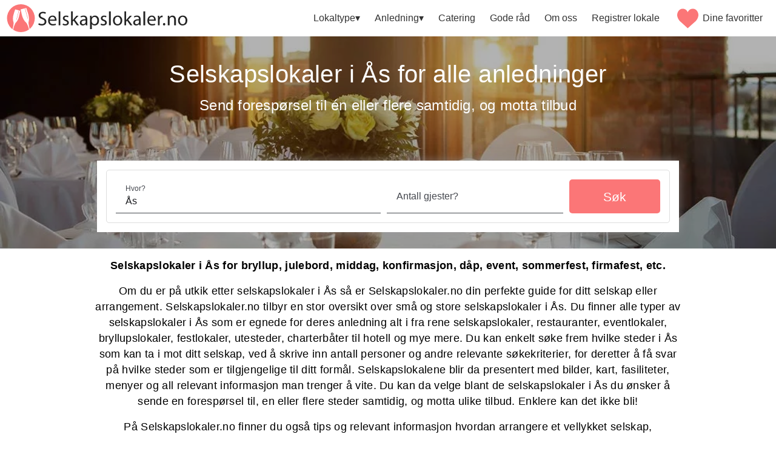

--- FILE ---
content_type: text/html; charset=utf-8
request_url: https://selskapslokaler.no/as
body_size: 38279
content:
<!DOCTYPE html><html lang="no" data-beasties-container><head><link rel="preconnect" href="https://fonts.gstatic.com" crossorigin>
    <meta charset="utf-8">
    <meta name="robots" content="index, follow">

    <title>Selskapslokaler i Ås - Oversikt over alle selskapslokaler i Ås - Selskapslokaler.no</title>
    <base href="/">
    <meta name="viewport" content="width=device-width, initial-scale=1">
    <link rel="icon" type="image/x-icon" href="favicon.ico">
    <style ng-app-id="ng">svg[_ngcontent-ng-c3134267235]{max-height:50px;width:100%}#logo-wrapper[_ngcontent-ng-c3134267235]{display:flex;height:50px}.desktop-menu[_ngcontent-ng-c3134267235]{display:flex;justify-content:space-between;width:100%;padding:5px 10px}.cookie-consent-wrapper[_ngcontent-ng-c3134267235]{position:fixed;top:0;left:0;width:100%;height:100%;z-index:100;--mat-expansion-header-indicator-color: #333;background:#0009;backdrop-filter:blur(5px);-webkit-backdrop-filter:blur(10px);display:grid;place-items:center}.cookie-consent[_ngcontent-ng-c3134267235]{background-color:#fff;padding:30px;z-index:200;border:1px solid whitesmoke;border-radius:5px;box-shadow:0 3px 10px -5px #000;max-width:600px;max-height:100vh;overflow:auto;--mat-expansion-container-background-color: #fff}.cookie-consent[_ngcontent-ng-c3134267235]     ol{padding-left:20px}.buttons[_ngcontent-ng-c3134267235]{display:grid;grid-template-columns:repeat(2,1fr);gap:10px;margin:10px 0;text-transform:uppercase}.buttons[_ngcontent-ng-c3134267235]   button[_ngcontent-ng-c3134267235]{width:100%;--mdc-filled-button-container-shape: 5px;--mdc-filled-button-label-text-size: 1.1rem}.selectors[_ngcontent-ng-c3134267235]{display:grid;grid-template-columns:repeat(3,1fr);gap:10px;place-items:center;border-top:1px solid #ccc}.selector[_ngcontent-ng-c3134267235]{border-right:1px solid #ccc;text-align:center;width:100%;padding:10px}.selector[_ngcontent-ng-c3134267235]:last-child{border-right:none}.selector[_ngcontent-ng-c3134267235]     .mdc-form-field{display:grid;place-items:center}.selector[_ngcontent-ng-c3134267235]     .mdc-form-field label{margin:10px 0}.selector[_ngcontent-ng-c3134267235]     .mat-expansion-panel-body{background:#fff}figure[_ngcontent-ng-c3134267235]{margin:.6rem 0;padding:1rem;border-bottom:1px solid}figure[_ngcontent-ng-c3134267235]:nth-last-child(1){border-bottom:none}@media (max-width: 768px){#logo-wrapper[_ngcontent-ng-c3134267235]{width:75%}  .cookie-consent{max-width:95vw!important;max-height:95vh!important;font-size:.8rem!important;padding:15px!important;--mat-expansion-header-text-size: .8rem !important}  .cookie-consent   .buttons button{--mdc-filled-button-label-text-size: .9rem !important}  .cookie-consent   .mat-expansion-panel-body{font-size:.8rem;padding:0 16px 10px}.selectors[_ngcontent-ng-c3134267235]{display:grid;grid-template-columns:repeat(3,1fr);gap:10px;place-items:center;border-top:1px solid #ccc}}</style><style ng-app-id="ng">[_nghost-ng-c2786978518]{display:flex;justify-content:flex-end;--mdc-text-button-label-text-color: #333}  .mat-mdc-menu-item:hover{--mat-menu-item-label-text-color: #fff}nav[_ngcontent-ng-c2786978518]{display:flex;align-items:center}#wish-list[_ngcontent-ng-c2786978518]{display:flex;align-items:center}#wish-list-icon[_ngcontent-ng-c2786978518]{position:relative;margin-right:2px}svg[_ngcontent-ng-c2786978518]{width:45px;padding:5px}span[_ngcontent-ng-c2786978518]{text-align:left}.wish-counter[_ngcontent-ng-c2786978518]{position:absolute;top:50%;left:50%;color:#fff;transform:translate(-50%,-50%)}a[_ngcontent-ng-c2786978518]{color:#000000de}#nav-icon[_ngcontent-ng-c2786978518]{display:none;width:48px;height:48px;margin:0;-webkit-transform:rotate(0deg);-moz-transform:rotate(0deg);-o-transform:rotate(0deg);transform:rotate(0);-moz-transition:.5s ease-in-out;-o-transition:.5s ease-in-out;-webkit-transition:.5s ease-in-out;transition:.5s ease-in-out;cursor:pointer;padding:0;border:none;background:transparent;position:absolute;top:18px;right:18px}#nav-icon[_ngcontent-ng-c2786978518]   span[_ngcontent-ng-c2786978518]{display:block;position:absolute;height:4px;width:52%;background:var(--heart-color);opacity:1;-webkit-transform:rotate(0deg);-moz-transform:rotate(0deg);-o-transform:rotate(0deg);transform:rotate(0);-webkit-transition:.25s ease-in-out;-moz-transition:.25s ease-in-out;-o-transition:.25s ease-in-out;transition:.25s ease-in-out}#nav-icon[_ngcontent-ng-c2786978518]   span[_ngcontent-ng-c2786978518]:nth-child(2n){left:50%;border-radius:0 4px 4px 0}#nav-icon[_ngcontent-ng-c2786978518]   span[_ngcontent-ng-c2786978518]:nth-child(odd){left:0;border-radius:4px 0 0 4px}#nav-icon[_ngcontent-ng-c2786978518]   span[_ngcontent-ng-c2786978518]:nth-child(1), #nav-icon[_ngcontent-ng-c2786978518]   span[_ngcontent-ng-c2786978518]:nth-child(2){top:0}#nav-icon[_ngcontent-ng-c2786978518]   span[_ngcontent-ng-c2786978518]:nth-child(3), #nav-icon[_ngcontent-ng-c2786978518]   span[_ngcontent-ng-c2786978518]:nth-child(4){top:11px}#nav-icon[_ngcontent-ng-c2786978518]   span[_ngcontent-ng-c2786978518]:nth-child(5), #nav-icon[_ngcontent-ng-c2786978518]   span[_ngcontent-ng-c2786978518]:nth-child(6){top:22px}#nav-icon.open[_ngcontent-ng-c2786978518]{z-index:101}#nav-icon.open[_ngcontent-ng-c2786978518]   span[_ngcontent-ng-c2786978518]:nth-child(1), #nav-icon.open[_ngcontent-ng-c2786978518]   span[_ngcontent-ng-c2786978518]:nth-child(6){-webkit-transform:rotate(45deg);-moz-transform:rotate(45deg);-o-transform:rotate(45deg);transform:rotate(45deg)}#nav-icon.open[_ngcontent-ng-c2786978518]   span[_ngcontent-ng-c2786978518]:nth-child(2), #nav-icon.open[_ngcontent-ng-c2786978518]   span[_ngcontent-ng-c2786978518]:nth-child(5){-webkit-transform:rotate(-45deg);-moz-transform:rotate(-45deg);-o-transform:rotate(-45deg);transform:rotate(-45deg)}#nav-icon.open[_ngcontent-ng-c2786978518]   span[_ngcontent-ng-c2786978518]:nth-child(1){left:5px;top:5px}#nav-icon.open[_ngcontent-ng-c2786978518]   span[_ngcontent-ng-c2786978518]:nth-child(2){left:calc(50% - 5px);top:5px}#nav-icon.open[_ngcontent-ng-c2786978518]   span[_ngcontent-ng-c2786978518]:nth-child(3){left:-50%;opacity:0}#nav-icon.open[_ngcontent-ng-c2786978518]   span[_ngcontent-ng-c2786978518]:nth-child(4){left:100%;opacity:0}#nav-icon.open[_ngcontent-ng-c2786978518]   span[_ngcontent-ng-c2786978518]:nth-child(5){left:5px;top:19px}#nav-icon.open[_ngcontent-ng-c2786978518]   span[_ngcontent-ng-c2786978518]:nth-child(6){left:calc(50% - 5px);top:19px}@media screen and (max-width: 980px){#nav-icon[_ngcontent-ng-c2786978518]{display:block}nav[_ngcontent-ng-c2786978518]{position:fixed;top:0;left:-120%;width:100vw;background-color:#fff;z-index:100;height:100vh;transition:left .2s ease-out;border-bottom:2px solid var(--pink);padding:55px 15px;flex-direction:column}nav.show-menu[_ngcontent-ng-c2786978518]{left:0}nav.show-menu[_ngcontent-ng-c2786978518]   button[_ngcontent-ng-c2786978518], nav.show-menu[_ngcontent-ng-c2786978518] > a[_ngcontent-ng-c2786978518]{display:block;text-align:left}}</style><style ng-app-id="ng">[_nghost-ng-c421200317]{display:block;position:relative}footer[_ngcontent-ng-c421200317]{background-color:#5d5a58;color:#eee;padding:15px}#footer-contact-wrapper[_ngcontent-ng-c421200317]{margin:30px 0}h3[_ngcontent-ng-c421200317]{font-size:28px}#footer-link-wrapper[_ngcontent-ng-c421200317]{border-right:1px solid #e9fbf9;margin:30px 0}ul[_ngcontent-ng-c421200317]{width:100%;list-style:none;clear:right;float:left;padding:0}li[_ngcontent-ng-c421200317]{list-style:none;width:260px;float:left;margin:3px 2px 0 0;padding:2px 5px;line-height:14px}a[_ngcontent-ng-c421200317]{color:#eee}a[_ngcontent-ng-c421200317]:hover, a[_ngcontent-ng-c421200317]:visited, a[_ngcontent-ng-c421200317]:focus{color:#eee}#copyright[_ngcontent-ng-c421200317]{text-align:center}#bottom-links-expand[_ngcontent-ng-c421200317]{display:none}#social[_ngcontent-ng-c421200317]   a[_ngcontent-ng-c421200317]{margin-right:10px}.row[_ngcontent-ng-c421200317]{max-width:1420px;display:grid;grid-template-columns:66fr 33fr;grid-template-rows:auto auto;gap:15px}@media only screen and (max-width: 768px){#bottom-links-expand[_ngcontent-ng-c421200317]{display:block;font-size:1.3rem;background:#fff;color:#dc2729;position:relative;padding:0 10px;margin:23px 0 0}#bottom-links-expand[_ngcontent-ng-c421200317]   span[_ngcontent-ng-c421200317]{position:absolute;right:12px;display:inline-block;transform:rotate(0);transition:all .2s}#bottom-links-expand[_ngcontent-ng-c421200317]   span[_ngcontent-ng-c421200317]:after{border-style:solid;border-width:0 2px 2px 0;content:"";display:inline-block;padding:3px;transform:rotate(45deg) translateY(-4px);vertical-align:middle}#footer-contact-wrapper[_ngcontent-ng-c421200317], #footer-link-wrapper[_ngcontent-ng-c421200317]{margin:10px 0;border-right:none;padding:0}#footer-contact-wrapper[_ngcontent-ng-c421200317] > p[_ngcontent-ng-c421200317]:nth-of-type(1), #footer-link-wrapper[_ngcontent-ng-c421200317] > p[_ngcontent-ng-c421200317]:nth-of-type(1){display:none}h3[_ngcontent-ng-c421200317]{margin-top:10px}ul[_ngcontent-ng-c421200317]{max-height:0;overflow:hidden;transition:all .2s;background-color:#fff;margin:0}ul[_ngcontent-ng-c421200317]   li[_ngcontent-ng-c421200317]{width:230px}ul[_ngcontent-ng-c421200317]   a[_ngcontent-ng-c421200317]{color:#333}.expanded[_ngcontent-ng-c421200317]   span[_ngcontent-ng-c421200317]{transform:rotate(180deg) translate(-8px)}.expanded[_ngcontent-ng-c421200317]   ul[_ngcontent-ng-c421200317]{max-height:1200px;padding:10px}.row[_ngcontent-ng-c421200317]{grid-template-columns:1fr}}.cookie-settings[_ngcontent-ng-c421200317]{position:absolute;left:10px;bottom:10px;cursor:pointer}.cookie-settings[_ngcontent-ng-c421200317]   svg[_ngcontent-ng-c421200317]{width:30px}.cookie-settings[_ngcontent-ng-c421200317]   svg[_ngcontent-ng-c421200317]   path[_ngcontent-ng-c421200317]{fill:#fff}</style><style ng-app-id="ng">.mat-mdc-button-base{text-decoration:none}.mdc-button{-webkit-user-select:none;user-select:none;position:relative;display:inline-flex;align-items:center;justify-content:center;box-sizing:border-box;min-width:64px;border:none;outline:none;line-height:inherit;-webkit-appearance:none;overflow:visible;vertical-align:middle;background:rgba(0,0,0,0);padding:0 8px}.mdc-button::-moz-focus-inner{padding:0;border:0}.mdc-button:active{outline:none}.mdc-button:hover{cursor:pointer}.mdc-button:disabled{cursor:default;pointer-events:none}.mdc-button[hidden]{display:none}.mdc-button .mdc-button__label{position:relative}.mat-mdc-button{padding:0 var(--mat-text-button-horizontal-padding, 12px);height:var(--mdc-text-button-container-height, 40px);font-family:var(--mdc-text-button-label-text-font, var(--mat-sys-label-large-font));font-size:var(--mdc-text-button-label-text-size, var(--mat-sys-label-large-size));letter-spacing:var(--mdc-text-button-label-text-tracking, var(--mat-sys-label-large-tracking));text-transform:var(--mdc-text-button-label-text-transform);font-weight:var(--mdc-text-button-label-text-weight, var(--mat-sys-label-large-weight))}.mat-mdc-button,.mat-mdc-button .mdc-button__ripple{border-radius:var(--mdc-text-button-container-shape, var(--mat-sys-corner-full))}.mat-mdc-button:not(:disabled){color:var(--mdc-text-button-label-text-color, var(--mat-sys-primary))}.mat-mdc-button[disabled],.mat-mdc-button.mat-mdc-button-disabled{cursor:default;pointer-events:none;color:var(--mdc-text-button-disabled-label-text-color, color-mix(in srgb, var(--mat-sys-on-surface) 38%, transparent))}.mat-mdc-button.mat-mdc-button-disabled-interactive{pointer-events:auto}.mat-mdc-button:has(.material-icons,mat-icon,[matButtonIcon]){padding:0 var(--mat-text-button-with-icon-horizontal-padding, 16px)}.mat-mdc-button>.mat-icon{margin-right:var(--mat-text-button-icon-spacing, 8px);margin-left:var(--mat-text-button-icon-offset, -4px)}[dir=rtl] .mat-mdc-button>.mat-icon{margin-right:var(--mat-text-button-icon-offset, -4px);margin-left:var(--mat-text-button-icon-spacing, 8px)}.mat-mdc-button .mdc-button__label+.mat-icon{margin-right:var(--mat-text-button-icon-offset, -4px);margin-left:var(--mat-text-button-icon-spacing, 8px)}[dir=rtl] .mat-mdc-button .mdc-button__label+.mat-icon{margin-right:var(--mat-text-button-icon-spacing, 8px);margin-left:var(--mat-text-button-icon-offset, -4px)}.mat-mdc-button .mat-ripple-element{background-color:var(--mat-text-button-ripple-color, color-mix(in srgb, var(--mat-sys-primary) calc(var(--mat-sys-pressed-state-layer-opacity) * 100%), transparent))}.mat-mdc-button .mat-mdc-button-persistent-ripple::before{background-color:var(--mat-text-button-state-layer-color, var(--mat-sys-primary))}.mat-mdc-button.mat-mdc-button-disabled .mat-mdc-button-persistent-ripple::before{background-color:var(--mat-text-button-disabled-state-layer-color, var(--mat-sys-on-surface-variant))}.mat-mdc-button:hover>.mat-mdc-button-persistent-ripple::before{opacity:var(--mat-text-button-hover-state-layer-opacity, var(--mat-sys-hover-state-layer-opacity))}.mat-mdc-button.cdk-program-focused>.mat-mdc-button-persistent-ripple::before,.mat-mdc-button.cdk-keyboard-focused>.mat-mdc-button-persistent-ripple::before,.mat-mdc-button.mat-mdc-button-disabled-interactive:focus>.mat-mdc-button-persistent-ripple::before{opacity:var(--mat-text-button-focus-state-layer-opacity, var(--mat-sys-focus-state-layer-opacity))}.mat-mdc-button:active>.mat-mdc-button-persistent-ripple::before{opacity:var(--mat-text-button-pressed-state-layer-opacity, var(--mat-sys-pressed-state-layer-opacity))}.mat-mdc-button .mat-mdc-button-touch-target{position:absolute;top:50%;height:48px;left:0;right:0;transform:translateY(-50%);display:var(--mat-text-button-touch-target-display, block)}.mat-mdc-unelevated-button{transition:box-shadow 280ms cubic-bezier(0.4, 0, 0.2, 1);height:var(--mdc-filled-button-container-height, 40px);font-family:var(--mdc-filled-button-label-text-font, var(--mat-sys-label-large-font));font-size:var(--mdc-filled-button-label-text-size, var(--mat-sys-label-large-size));letter-spacing:var(--mdc-filled-button-label-text-tracking, var(--mat-sys-label-large-tracking));text-transform:var(--mdc-filled-button-label-text-transform);font-weight:var(--mdc-filled-button-label-text-weight, var(--mat-sys-label-large-weight));padding:0 var(--mat-filled-button-horizontal-padding, 24px)}.mat-mdc-unelevated-button>.mat-icon{margin-right:var(--mat-filled-button-icon-spacing, 8px);margin-left:var(--mat-filled-button-icon-offset, -8px)}[dir=rtl] .mat-mdc-unelevated-button>.mat-icon{margin-right:var(--mat-filled-button-icon-offset, -8px);margin-left:var(--mat-filled-button-icon-spacing, 8px)}.mat-mdc-unelevated-button .mdc-button__label+.mat-icon{margin-right:var(--mat-filled-button-icon-offset, -8px);margin-left:var(--mat-filled-button-icon-spacing, 8px)}[dir=rtl] .mat-mdc-unelevated-button .mdc-button__label+.mat-icon{margin-right:var(--mat-filled-button-icon-spacing, 8px);margin-left:var(--mat-filled-button-icon-offset, -8px)}.mat-mdc-unelevated-button .mat-ripple-element{background-color:var(--mat-filled-button-ripple-color, color-mix(in srgb, var(--mat-sys-on-primary) calc(var(--mat-sys-pressed-state-layer-opacity) * 100%), transparent))}.mat-mdc-unelevated-button .mat-mdc-button-persistent-ripple::before{background-color:var(--mat-filled-button-state-layer-color, var(--mat-sys-on-primary))}.mat-mdc-unelevated-button.mat-mdc-button-disabled .mat-mdc-button-persistent-ripple::before{background-color:var(--mat-filled-button-disabled-state-layer-color, var(--mat-sys-on-surface-variant))}.mat-mdc-unelevated-button:hover>.mat-mdc-button-persistent-ripple::before{opacity:var(--mat-filled-button-hover-state-layer-opacity, var(--mat-sys-hover-state-layer-opacity))}.mat-mdc-unelevated-button.cdk-program-focused>.mat-mdc-button-persistent-ripple::before,.mat-mdc-unelevated-button.cdk-keyboard-focused>.mat-mdc-button-persistent-ripple::before,.mat-mdc-unelevated-button.mat-mdc-button-disabled-interactive:focus>.mat-mdc-button-persistent-ripple::before{opacity:var(--mat-filled-button-focus-state-layer-opacity, var(--mat-sys-focus-state-layer-opacity))}.mat-mdc-unelevated-button:active>.mat-mdc-button-persistent-ripple::before{opacity:var(--mat-filled-button-pressed-state-layer-opacity, var(--mat-sys-pressed-state-layer-opacity))}.mat-mdc-unelevated-button .mat-mdc-button-touch-target{position:absolute;top:50%;height:48px;left:0;right:0;transform:translateY(-50%);display:var(--mat-filled-button-touch-target-display, block)}.mat-mdc-unelevated-button:not(:disabled){color:var(--mdc-filled-button-label-text-color, var(--mat-sys-on-primary));background-color:var(--mdc-filled-button-container-color, var(--mat-sys-primary))}.mat-mdc-unelevated-button,.mat-mdc-unelevated-button .mdc-button__ripple{border-radius:var(--mdc-filled-button-container-shape, var(--mat-sys-corner-full))}.mat-mdc-unelevated-button[disabled],.mat-mdc-unelevated-button.mat-mdc-button-disabled{cursor:default;pointer-events:none;color:var(--mdc-filled-button-disabled-label-text-color, color-mix(in srgb, var(--mat-sys-on-surface) 38%, transparent));background-color:var(--mdc-filled-button-disabled-container-color, color-mix(in srgb, var(--mat-sys-on-surface) 12%, transparent))}.mat-mdc-unelevated-button.mat-mdc-button-disabled-interactive{pointer-events:auto}.mat-mdc-raised-button{transition:box-shadow 280ms cubic-bezier(0.4, 0, 0.2, 1);box-shadow:var(--mdc-protected-button-container-elevation-shadow, var(--mat-sys-level1));height:var(--mdc-protected-button-container-height, 40px);font-family:var(--mdc-protected-button-label-text-font, var(--mat-sys-label-large-font));font-size:var(--mdc-protected-button-label-text-size, var(--mat-sys-label-large-size));letter-spacing:var(--mdc-protected-button-label-text-tracking, var(--mat-sys-label-large-tracking));text-transform:var(--mdc-protected-button-label-text-transform);font-weight:var(--mdc-protected-button-label-text-weight, var(--mat-sys-label-large-weight));padding:0 var(--mat-protected-button-horizontal-padding, 24px)}.mat-mdc-raised-button>.mat-icon{margin-right:var(--mat-protected-button-icon-spacing, 8px);margin-left:var(--mat-protected-button-icon-offset, -8px)}[dir=rtl] .mat-mdc-raised-button>.mat-icon{margin-right:var(--mat-protected-button-icon-offset, -8px);margin-left:var(--mat-protected-button-icon-spacing, 8px)}.mat-mdc-raised-button .mdc-button__label+.mat-icon{margin-right:var(--mat-protected-button-icon-offset, -8px);margin-left:var(--mat-protected-button-icon-spacing, 8px)}[dir=rtl] .mat-mdc-raised-button .mdc-button__label+.mat-icon{margin-right:var(--mat-protected-button-icon-spacing, 8px);margin-left:var(--mat-protected-button-icon-offset, -8px)}.mat-mdc-raised-button .mat-ripple-element{background-color:var(--mat-protected-button-ripple-color, color-mix(in srgb, var(--mat-sys-primary) calc(var(--mat-sys-pressed-state-layer-opacity) * 100%), transparent))}.mat-mdc-raised-button .mat-mdc-button-persistent-ripple::before{background-color:var(--mat-protected-button-state-layer-color, var(--mat-sys-primary))}.mat-mdc-raised-button.mat-mdc-button-disabled .mat-mdc-button-persistent-ripple::before{background-color:var(--mat-protected-button-disabled-state-layer-color, var(--mat-sys-on-surface-variant))}.mat-mdc-raised-button:hover>.mat-mdc-button-persistent-ripple::before{opacity:var(--mat-protected-button-hover-state-layer-opacity, var(--mat-sys-hover-state-layer-opacity))}.mat-mdc-raised-button.cdk-program-focused>.mat-mdc-button-persistent-ripple::before,.mat-mdc-raised-button.cdk-keyboard-focused>.mat-mdc-button-persistent-ripple::before,.mat-mdc-raised-button.mat-mdc-button-disabled-interactive:focus>.mat-mdc-button-persistent-ripple::before{opacity:var(--mat-protected-button-focus-state-layer-opacity, var(--mat-sys-focus-state-layer-opacity))}.mat-mdc-raised-button:active>.mat-mdc-button-persistent-ripple::before{opacity:var(--mat-protected-button-pressed-state-layer-opacity, var(--mat-sys-pressed-state-layer-opacity))}.mat-mdc-raised-button .mat-mdc-button-touch-target{position:absolute;top:50%;height:48px;left:0;right:0;transform:translateY(-50%);display:var(--mat-protected-button-touch-target-display, block)}.mat-mdc-raised-button:not(:disabled){color:var(--mdc-protected-button-label-text-color, var(--mat-sys-primary));background-color:var(--mdc-protected-button-container-color, var(--mat-sys-surface))}.mat-mdc-raised-button,.mat-mdc-raised-button .mdc-button__ripple{border-radius:var(--mdc-protected-button-container-shape, var(--mat-sys-corner-full))}.mat-mdc-raised-button:hover{box-shadow:var(--mdc-protected-button-hover-container-elevation-shadow, var(--mat-sys-level2))}.mat-mdc-raised-button:focus{box-shadow:var(--mdc-protected-button-focus-container-elevation-shadow, var(--mat-sys-level1))}.mat-mdc-raised-button:active,.mat-mdc-raised-button:focus:active{box-shadow:var(--mdc-protected-button-pressed-container-elevation-shadow, var(--mat-sys-level1))}.mat-mdc-raised-button[disabled],.mat-mdc-raised-button.mat-mdc-button-disabled{cursor:default;pointer-events:none;color:var(--mdc-protected-button-disabled-label-text-color, color-mix(in srgb, var(--mat-sys-on-surface) 38%, transparent));background-color:var(--mdc-protected-button-disabled-container-color, color-mix(in srgb, var(--mat-sys-on-surface) 12%, transparent))}.mat-mdc-raised-button[disabled].mat-mdc-button-disabled,.mat-mdc-raised-button.mat-mdc-button-disabled.mat-mdc-button-disabled{box-shadow:var(--mdc-protected-button-disabled-container-elevation-shadow, var(--mat-sys-level0))}.mat-mdc-raised-button.mat-mdc-button-disabled-interactive{pointer-events:auto}.mat-mdc-outlined-button{border-style:solid;transition:border 280ms cubic-bezier(0.4, 0, 0.2, 1);height:var(--mdc-outlined-button-container-height, 40px);font-family:var(--mdc-outlined-button-label-text-font, var(--mat-sys-label-large-font));font-size:var(--mdc-outlined-button-label-text-size, var(--mat-sys-label-large-size));letter-spacing:var(--mdc-outlined-button-label-text-tracking, var(--mat-sys-label-large-tracking));text-transform:var(--mdc-outlined-button-label-text-transform);font-weight:var(--mdc-outlined-button-label-text-weight, var(--mat-sys-label-large-weight));border-radius:var(--mdc-outlined-button-container-shape, var(--mat-sys-corner-full));border-width:var(--mdc-outlined-button-outline-width, 1px);padding:0 var(--mat-outlined-button-horizontal-padding, 24px)}.mat-mdc-outlined-button>.mat-icon{margin-right:var(--mat-outlined-button-icon-spacing, 8px);margin-left:var(--mat-outlined-button-icon-offset, -8px)}[dir=rtl] .mat-mdc-outlined-button>.mat-icon{margin-right:var(--mat-outlined-button-icon-offset, -8px);margin-left:var(--mat-outlined-button-icon-spacing, 8px)}.mat-mdc-outlined-button .mdc-button__label+.mat-icon{margin-right:var(--mat-outlined-button-icon-offset, -8px);margin-left:var(--mat-outlined-button-icon-spacing, 8px)}[dir=rtl] .mat-mdc-outlined-button .mdc-button__label+.mat-icon{margin-right:var(--mat-outlined-button-icon-spacing, 8px);margin-left:var(--mat-outlined-button-icon-offset, -8px)}.mat-mdc-outlined-button .mat-ripple-element{background-color:var(--mat-outlined-button-ripple-color, color-mix(in srgb, var(--mat-sys-primary) calc(var(--mat-sys-pressed-state-layer-opacity) * 100%), transparent))}.mat-mdc-outlined-button .mat-mdc-button-persistent-ripple::before{background-color:var(--mat-outlined-button-state-layer-color, var(--mat-sys-primary))}.mat-mdc-outlined-button.mat-mdc-button-disabled .mat-mdc-button-persistent-ripple::before{background-color:var(--mat-outlined-button-disabled-state-layer-color, var(--mat-sys-on-surface-variant))}.mat-mdc-outlined-button:hover>.mat-mdc-button-persistent-ripple::before{opacity:var(--mat-outlined-button-hover-state-layer-opacity, var(--mat-sys-hover-state-layer-opacity))}.mat-mdc-outlined-button.cdk-program-focused>.mat-mdc-button-persistent-ripple::before,.mat-mdc-outlined-button.cdk-keyboard-focused>.mat-mdc-button-persistent-ripple::before,.mat-mdc-outlined-button.mat-mdc-button-disabled-interactive:focus>.mat-mdc-button-persistent-ripple::before{opacity:var(--mat-outlined-button-focus-state-layer-opacity, var(--mat-sys-focus-state-layer-opacity))}.mat-mdc-outlined-button:active>.mat-mdc-button-persistent-ripple::before{opacity:var(--mat-outlined-button-pressed-state-layer-opacity, var(--mat-sys-pressed-state-layer-opacity))}.mat-mdc-outlined-button .mat-mdc-button-touch-target{position:absolute;top:50%;height:48px;left:0;right:0;transform:translateY(-50%);display:var(--mat-outlined-button-touch-target-display, block)}.mat-mdc-outlined-button:not(:disabled){color:var(--mdc-outlined-button-label-text-color, var(--mat-sys-primary));border-color:var(--mdc-outlined-button-outline-color, var(--mat-sys-outline))}.mat-mdc-outlined-button[disabled],.mat-mdc-outlined-button.mat-mdc-button-disabled{cursor:default;pointer-events:none;color:var(--mdc-outlined-button-disabled-label-text-color, color-mix(in srgb, var(--mat-sys-on-surface) 38%, transparent));border-color:var(--mdc-outlined-button-disabled-outline-color, color-mix(in srgb, var(--mat-sys-on-surface) 12%, transparent))}.mat-mdc-outlined-button.mat-mdc-button-disabled-interactive{pointer-events:auto}.mat-mdc-button,.mat-mdc-unelevated-button,.mat-mdc-raised-button,.mat-mdc-outlined-button{-webkit-tap-highlight-color:rgba(0,0,0,0)}.mat-mdc-button .mat-mdc-button-ripple,.mat-mdc-button .mat-mdc-button-persistent-ripple,.mat-mdc-button .mat-mdc-button-persistent-ripple::before,.mat-mdc-unelevated-button .mat-mdc-button-ripple,.mat-mdc-unelevated-button .mat-mdc-button-persistent-ripple,.mat-mdc-unelevated-button .mat-mdc-button-persistent-ripple::before,.mat-mdc-raised-button .mat-mdc-button-ripple,.mat-mdc-raised-button .mat-mdc-button-persistent-ripple,.mat-mdc-raised-button .mat-mdc-button-persistent-ripple::before,.mat-mdc-outlined-button .mat-mdc-button-ripple,.mat-mdc-outlined-button .mat-mdc-button-persistent-ripple,.mat-mdc-outlined-button .mat-mdc-button-persistent-ripple::before{top:0;left:0;right:0;bottom:0;position:absolute;pointer-events:none;border-radius:inherit}.mat-mdc-button .mat-mdc-button-ripple,.mat-mdc-unelevated-button .mat-mdc-button-ripple,.mat-mdc-raised-button .mat-mdc-button-ripple,.mat-mdc-outlined-button .mat-mdc-button-ripple{overflow:hidden}.mat-mdc-button .mat-mdc-button-persistent-ripple::before,.mat-mdc-unelevated-button .mat-mdc-button-persistent-ripple::before,.mat-mdc-raised-button .mat-mdc-button-persistent-ripple::before,.mat-mdc-outlined-button .mat-mdc-button-persistent-ripple::before{content:"";opacity:0}.mat-mdc-button .mdc-button__label,.mat-mdc-button .mat-icon,.mat-mdc-unelevated-button .mdc-button__label,.mat-mdc-unelevated-button .mat-icon,.mat-mdc-raised-button .mdc-button__label,.mat-mdc-raised-button .mat-icon,.mat-mdc-outlined-button .mdc-button__label,.mat-mdc-outlined-button .mat-icon{z-index:1;position:relative}.mat-mdc-button .mat-focus-indicator,.mat-mdc-unelevated-button .mat-focus-indicator,.mat-mdc-raised-button .mat-focus-indicator,.mat-mdc-outlined-button .mat-focus-indicator{top:0;left:0;right:0;bottom:0;position:absolute}.mat-mdc-button:focus>.mat-focus-indicator::before,.mat-mdc-unelevated-button:focus>.mat-focus-indicator::before,.mat-mdc-raised-button:focus>.mat-focus-indicator::before,.mat-mdc-outlined-button:focus>.mat-focus-indicator::before{content:""}.mat-mdc-button._mat-animation-noopable,.mat-mdc-unelevated-button._mat-animation-noopable,.mat-mdc-raised-button._mat-animation-noopable,.mat-mdc-outlined-button._mat-animation-noopable{transition:none !important;animation:none !important}.mat-mdc-button>.mat-icon,.mat-mdc-unelevated-button>.mat-icon,.mat-mdc-raised-button>.mat-icon,.mat-mdc-outlined-button>.mat-icon{display:inline-block;position:relative;vertical-align:top;font-size:1.125rem;height:1.125rem;width:1.125rem}.mat-mdc-outlined-button .mat-mdc-button-ripple,.mat-mdc-outlined-button .mdc-button__ripple{top:-1px;left:-1px;bottom:-1px;right:-1px}.mat-mdc-unelevated-button .mat-focus-indicator::before,.mat-mdc-raised-button .mat-focus-indicator::before{margin:calc(calc(var(--mat-focus-indicator-border-width, 3px) + 2px)*-1)}.mat-mdc-outlined-button .mat-focus-indicator::before{margin:calc(calc(var(--mat-focus-indicator-border-width, 3px) + 3px)*-1)}</style><style ng-app-id="ng">@media(forced-colors: active){.mat-mdc-button:not(.mdc-button--outlined),.mat-mdc-unelevated-button:not(.mdc-button--outlined),.mat-mdc-raised-button:not(.mdc-button--outlined),.mat-mdc-outlined-button:not(.mdc-button--outlined),.mat-mdc-icon-button.mat-mdc-icon-button,.mat-mdc-outlined-button .mdc-button__ripple{outline:solid 1px}}</style><style ng-app-id="ng">.mat-focus-indicator{position:relative}.mat-focus-indicator::before{top:0;left:0;right:0;bottom:0;position:absolute;box-sizing:border-box;pointer-events:none;display:var(--mat-focus-indicator-display, none);border-width:var(--mat-focus-indicator-border-width, 3px);border-style:var(--mat-focus-indicator-border-style, solid);border-color:var(--mat-focus-indicator-border-color, transparent);border-radius:var(--mat-focus-indicator-border-radius, 4px)}.mat-focus-indicator:focus::before{content:""}@media(forced-colors: active){html{--mat-focus-indicator-display: block}}</style><style ng-app-id="ng">mat-menu{display:none}.mat-mdc-menu-content{margin:0;padding:8px 0;outline:0}.mat-mdc-menu-content,.mat-mdc-menu-content .mat-mdc-menu-item .mat-mdc-menu-item-text{-moz-osx-font-smoothing:grayscale;-webkit-font-smoothing:antialiased;flex:1;white-space:normal;font-family:var(--mat-menu-item-label-text-font, var(--mat-sys-label-large-font));line-height:var(--mat-menu-item-label-text-line-height, var(--mat-sys-label-large-line-height));font-size:var(--mat-menu-item-label-text-size, var(--mat-sys-label-large-size));letter-spacing:var(--mat-menu-item-label-text-tracking, var(--mat-sys-label-large-tracking));font-weight:var(--mat-menu-item-label-text-weight, var(--mat-sys-label-large-weight))}@keyframes _mat-menu-enter{from{opacity:0;transform:scale(0.8)}to{opacity:1;transform:none}}@keyframes _mat-menu-exit{from{opacity:1}to{opacity:0}}.mat-mdc-menu-panel{min-width:112px;max-width:280px;overflow:auto;box-sizing:border-box;outline:0;animation:_mat-menu-enter 120ms cubic-bezier(0, 0, 0.2, 1);border-radius:var(--mat-menu-container-shape, var(--mat-sys-corner-extra-small));background-color:var(--mat-menu-container-color, var(--mat-sys-surface-container));box-shadow:var(--mat-menu-container-elevation-shadow, 0px 3px 1px -2px rgba(0, 0, 0, 0.2), 0px 2px 2px 0px rgba(0, 0, 0, 0.14), 0px 1px 5px 0px rgba(0, 0, 0, 0.12));will-change:transform,opacity}.mat-mdc-menu-panel.mat-menu-panel-exit-animation{animation:_mat-menu-exit 100ms 25ms linear forwards}.mat-mdc-menu-panel.mat-menu-panel-animations-disabled{animation:none}.mat-mdc-menu-panel.mat-menu-panel-animating{pointer-events:none}.mat-mdc-menu-panel.mat-menu-panel-animating:has(.mat-mdc-menu-content:empty){display:none}@media(forced-colors: active){.mat-mdc-menu-panel{outline:solid 1px}}.mat-mdc-menu-panel .mat-divider{color:var(--mat-menu-divider-color, var(--mat-sys-surface-variant));margin-bottom:var(--mat-menu-divider-bottom-spacing, 8px);margin-top:var(--mat-menu-divider-top-spacing, 8px)}.mat-mdc-menu-item{display:flex;position:relative;align-items:center;justify-content:flex-start;overflow:hidden;padding:0;cursor:pointer;width:100%;text-align:left;box-sizing:border-box;color:inherit;font-size:inherit;background:none;text-decoration:none;margin:0;min-height:48px;padding-left:var(--mat-menu-item-leading-spacing, 12px);padding-right:var(--mat-menu-item-trailing-spacing, 12px);-webkit-user-select:none;user-select:none;cursor:pointer;outline:none;border:none;-webkit-tap-highlight-color:rgba(0,0,0,0)}.mat-mdc-menu-item::-moz-focus-inner{border:0}[dir=rtl] .mat-mdc-menu-item{padding-left:var(--mat-menu-item-trailing-spacing, 12px);padding-right:var(--mat-menu-item-leading-spacing, 12px)}.mat-mdc-menu-item:has(.material-icons,mat-icon,[matButtonIcon]){padding-left:var(--mat-menu-item-with-icon-leading-spacing, 12px);padding-right:var(--mat-menu-item-with-icon-trailing-spacing, 12px)}[dir=rtl] .mat-mdc-menu-item:has(.material-icons,mat-icon,[matButtonIcon]){padding-left:var(--mat-menu-item-with-icon-trailing-spacing, 12px);padding-right:var(--mat-menu-item-with-icon-leading-spacing, 12px)}.mat-mdc-menu-item,.mat-mdc-menu-item:visited,.mat-mdc-menu-item:link{color:var(--mat-menu-item-label-text-color, var(--mat-sys-on-surface))}.mat-mdc-menu-item .mat-icon-no-color,.mat-mdc-menu-item .mat-mdc-menu-submenu-icon{color:var(--mat-menu-item-icon-color, var(--mat-sys-on-surface-variant))}.mat-mdc-menu-item[disabled]{cursor:default;opacity:.38}.mat-mdc-menu-item[disabled]::after{display:block;position:absolute;content:"";top:0;left:0;bottom:0;right:0}.mat-mdc-menu-item:focus{outline:0}.mat-mdc-menu-item .mat-icon{flex-shrink:0;margin-right:var(--mat-menu-item-spacing, 12px);height:var(--mat-menu-item-icon-size, 24px);width:var(--mat-menu-item-icon-size, 24px)}[dir=rtl] .mat-mdc-menu-item{text-align:right}[dir=rtl] .mat-mdc-menu-item .mat-icon{margin-right:0;margin-left:var(--mat-menu-item-spacing, 12px)}.mat-mdc-menu-item:not([disabled]):hover{background-color:var(--mat-menu-item-hover-state-layer-color, color-mix(in srgb, var(--mat-sys-on-surface) calc(var(--mat-sys-hover-state-layer-opacity) * 100%), transparent))}.mat-mdc-menu-item:not([disabled]).cdk-program-focused,.mat-mdc-menu-item:not([disabled]).cdk-keyboard-focused,.mat-mdc-menu-item:not([disabled]).mat-mdc-menu-item-highlighted{background-color:var(--mat-menu-item-focus-state-layer-color, color-mix(in srgb, var(--mat-sys-on-surface) calc(var(--mat-sys-focus-state-layer-opacity) * 100%), transparent))}@media(forced-colors: active){.mat-mdc-menu-item{margin-top:1px}}.mat-mdc-menu-submenu-icon{width:var(--mat-menu-item-icon-size, 24px);height:10px;fill:currentColor;padding-left:var(--mat-menu-item-spacing, 12px)}[dir=rtl] .mat-mdc-menu-submenu-icon{padding-right:var(--mat-menu-item-spacing, 12px);padding-left:0}[dir=rtl] .mat-mdc-menu-submenu-icon polygon{transform:scaleX(-1);transform-origin:center}@media(forced-colors: active){.mat-mdc-menu-submenu-icon{fill:CanvasText}}.mat-mdc-menu-item .mat-mdc-menu-ripple{top:0;left:0;right:0;bottom:0;position:absolute;pointer-events:none}</style><style ng-app-id="ng">[_nghost-ng-c3829781802]{display:block;min-height:40vh}</style><style ng-app-id="ng">.mat-ripple{overflow:hidden;position:relative}.mat-ripple:not(:empty){transform:translateZ(0)}.mat-ripple.mat-ripple-unbounded{overflow:visible}.mat-ripple-element{position:absolute;border-radius:50%;pointer-events:none;transition:opacity,transform 0ms cubic-bezier(0, 0, 0.2, 1);transform:scale3d(0, 0, 0);background-color:var(--mat-ripple-color, color-mix(in srgb, var(--mat-sys-on-surface) 10%, transparent))}@media(forced-colors: active){.mat-ripple-element{display:none}}.cdk-drag-preview .mat-ripple-element,.cdk-drag-placeholder .mat-ripple-element{display:none}</style><style ng-app-id="ng">section[_ngcontent-ng-c2104485096]{padding:30px 0}section[_ngcontent-ng-c2104485096]:nth-of-type(odd){background-color:#f2f2f2;box-shadow:inset 0 0 30px 5px #0003;display:block}#description[_ngcontent-ng-c2104485096]{margin:10px auto 25px;width:100%;max-width:1000px;border:1px solid #c5c5c5;background:#fff;padding:20px 15px;box-shadow:none}</style><meta name="description" content="Selskapslokaler i Ås. Søk enkelt frem hvilke selskapslokaler, bryllupslokaler, festlokaler, eventlokaler etc. som kan ta i mot ditt selskap i Ås. Lokale i Ås for alle anledninger som dåp, bryllup, konfirmasjon, julebord, firmafester, minnestund m.m. Enkelt og raskt søk"><link rel="shortcut icon" href="/favicon.ico"><link rel="icon" type="image/x-icon" href="/favicon.ico"><link rel="apple-touch-icon" href="/favicon.ico" sizes="180x180"><link rel="icon" type="image/png" href="/favicon-32x32.png" sizes="32x32"><link rel="icon" type="image/png" href="/favicon-16x16.png" sizes="16x16"><link rel="mask-icon" href="/safari-pinned-tab.svg" color="#5bbad5"><meta name="msapplication-TileColor" content="#2b5797"><meta name="theme-color" content="#ffffff"><meta name="og:type" content="website"><meta name="og:url" content="https://selskapslokaler.no/as"><meta name="og:title" content="Selskapslokaler i Ås - Oversikt over alle selskapslokaler i Ås - Selskapslokaler.no"><meta name="og:description" content="Selskapslokaler i Ås. Søk enkelt frem hvilke selskapslokaler, bryllupslokaler, festlokaler, eventlokaler etc. som kan ta i mot ditt selskap i Ås. Lokale i Ås for alle anledninger som dåp, bryllup, konfirmasjon, julebord, firmafester, minnestund m.m. Enkelt og raskt søk"><meta name="og:locale" content="no_NB"><meta name="og:image" content="/images/startsiden.jpg"><meta name="twitter:card" content="summary_large_image"><meta name="twitter:domain" content="Selskapslokaler.no"><meta name="twitter:url" content="https://selskapslokaler.no/as"><meta name="twitter:title" content="Selskapslokaler i Ås - Oversikt over alle selskapslokaler i Ås - Selskapslokaler.no"><meta name="twitter:description" content="Selskapslokaler i Ås. Søk enkelt frem hvilke selskapslokaler, bryllupslokaler, festlokaler, eventlokaler etc. som kan ta i mot ditt selskap i Ås. Lokale i Ås for alle anledninger som dåp, bryllup, konfirmasjon, julebord, firmafester, minnestund m.m. Enkelt og raskt søk"><meta name="twitter:image" content="/images/startsiden.jpg"><style ng-app-id="ng">#top-text-wrapper[_ngcontent-ng-c1691804771]{position:relative;width:100%;height:350px;overflow:hidden;padding-bottom:0;background:#0000004d url(/images/startsiden.webp);background-position:center center;background-repeat:no-repeat;background-size:cover;background-blend-mode:darken;display:flex;flex-direction:column;align-items:center;justify-content:space-around}#top-text[_ngcontent-ng-c1691804771]{padding:15px;color:#fff}#main-text[_ngcontent-ng-c1691804771]{max-width:1000px!important;text-align:center;padding:15px;font-size:18px;line-height:1.45455;letter-spacing:.017em;margin:0 auto}  #top-text h2{font-size:1.5rem;padding-top:10px}@media only screen and (max-width: 576px){#top-text-wrapper[_ngcontent-ng-c1691804771]{height:auto;background-blend-mode:darken}}</style><style ng-app-id="ng">[_nghost-ng-c941533020]{display:block;padding:0 15px}[_nghost-ng-c941533020] > div[_ngcontent-ng-c941533020]{float:none;display:inline-block;text-align:left}app-property-list-property[_ngcontent-ng-c941533020]{display:block;width:100%}@media only screen and (max-width: 768px){[_nghost-ng-c941533020] > div[_ngcontent-ng-c941533020]{padding:0}}</style><style ng-app-id="ng">.center[_ngcontent-ng-c3307183668]{text-align:center}[_nghost-ng-c3307183668]{display:block}[_nghost-ng-c3307183668]   th[_ngcontent-ng-c3307183668]{text-align:left}[_nghost-ng-c3307183668]   p[_ngcontent-ng-c3307183668]{margin-bottom:0}  .inner-html a{font-weight:700}  .inner-html a.no-links{pointer-events:none;text-decoration:none;color:inherit}@media only screen and (max-width: 768px){.center[_ngcontent-ng-c3307183668]{text-align:left}}</style><style ng-app-id="ng">.article-list[_ngcontent-ng-c2706637945]{display:grid;grid-template-columns:repeat(auto-fill,minmax(320px,1fr));gap:15px;width:100%;max-width:1250px;margin:0 auto;padding:15px;place-items:center}.article-list[_ngcontent-ng-c2706637945]   img[_ngcontent-ng-c2706637945]{width:100%;height:auto}.article-container[_ngcontent-ng-c2706637945]{background-color:#fff;border:1px solid #c1c1c1;padding:10px;-moz-box-shadow:0 0 15px 1px rgba(153,153,153,.6);-webkit-box-shadow:0 0 15px 1px rgba(153,153,153,.6);box-shadow:0 0 15px 1px #9999}.article-banner-link[_ngcontent-ng-c2706637945]{color:#333}.article-text-container[_ngcontent-ng-c2706637945]{padding:10px;position:relative;height:5.9em}.article-text-container[_ngcontent-ng-c2706637945]   h4[_ngcontent-ng-c2706637945]{margin:0;font-size:1.1em}.block-with-text[_ngcontent-ng-c2706637945]{overflow:hidden;position:relative;line-height:1.3em;max-height:3.9em;margin-right:-1em;padding-right:1em;font-size:.8em}.block-with-text[_ngcontent-ng-c2706637945]:after{content:"";text-align:right;position:absolute;bottom:0;right:0;width:40%;height:1.2em;background:linear-gradient(to right,#fff0,#fff 50%)}</style><style ng-app-id="ng">[_nghost-ng-c978558359]{display:block;width:100%;padding:0 5px}.searchbox-inner[_ngcontent-ng-c978558359]{background:#fff;box-shadow:0 0 15px 1px #9999;padding:15px;max-width:960px;margin:0 auto;position:relative}.vertical[_ngcontent-ng-c978558359]   .searchbox-inner[_ngcontent-ng-c978558359]{box-shadow:none;padding:15px;max-width:960px;margin:0 auto;position:relative;border:var(--border);border-radius:5px}.searchbox-container[_ngcontent-ng-c978558359]{border:1px solid #ddd;border-radius:5px;padding:15px}form[_ngcontent-ng-c978558359]{display:grid;grid-template-columns:60fr 40fr 150px;grid-gap:10px;grid-row:1fr}mat-form-field[_ngcontent-ng-c978558359]{width:100%}button[_ngcontent-ng-c978558359]{height:100%;width:100%;font-size:1.3rem}  app-search-box .mat-form-field-appearance-fill .mat-form-field-flex{background:#fff}.vertical[_ngcontent-ng-c978558359]   form[_ngcontent-ng-c978558359]{grid-template-columns:1fr;width:100%}.vertical[_ngcontent-ng-c978558359]   form[_ngcontent-ng-c978558359]   button[_ngcontent-ng-c978558359]{min-height:40px}@media only screen and (max-width: 600px){[_nghost-ng-c978558359]{width:calc(100% - 20px);margin:0 auto 20px}.searchbox-container[_ngcontent-ng-c978558359]{padding-bottom:25px}button[_ngcontent-ng-c978558359]{margin-top:10px}.searchbox-inner[_ngcontent-ng-c978558359]{padding:0;border-radius:5px}form[_ngcontent-ng-c978558359]{display:grid;grid-template-columns:1fr;grid-gap:10px;grid-row:1fr}}</style><style ng-app-id="ng">.mdc-text-field{display:inline-flex;align-items:baseline;padding:0 16px;position:relative;box-sizing:border-box;overflow:hidden;will-change:opacity,transform,color;border-top-left-radius:4px;border-top-right-radius:4px;border-bottom-right-radius:0;border-bottom-left-radius:0}.mdc-text-field__input{width:100%;min-width:0;border:none;border-radius:0;background:none;padding:0;-moz-appearance:none;-webkit-appearance:none;height:28px}.mdc-text-field__input::-webkit-calendar-picker-indicator{display:none}.mdc-text-field__input::-ms-clear{display:none}.mdc-text-field__input:focus{outline:none}.mdc-text-field__input:invalid{box-shadow:none}.mdc-text-field__input::placeholder{opacity:0}.mdc-text-field__input::-moz-placeholder{opacity:0}.mdc-text-field__input::-webkit-input-placeholder{opacity:0}.mdc-text-field__input:-ms-input-placeholder{opacity:0}.mdc-text-field--no-label .mdc-text-field__input::placeholder,.mdc-text-field--focused .mdc-text-field__input::placeholder{opacity:1}.mdc-text-field--no-label .mdc-text-field__input::-moz-placeholder,.mdc-text-field--focused .mdc-text-field__input::-moz-placeholder{opacity:1}.mdc-text-field--no-label .mdc-text-field__input::-webkit-input-placeholder,.mdc-text-field--focused .mdc-text-field__input::-webkit-input-placeholder{opacity:1}.mdc-text-field--no-label .mdc-text-field__input:-ms-input-placeholder,.mdc-text-field--focused .mdc-text-field__input:-ms-input-placeholder{opacity:1}.mdc-text-field--disabled:not(.mdc-text-field--no-label) .mdc-text-field__input.mat-mdc-input-disabled-interactive::placeholder{opacity:0}.mdc-text-field--disabled:not(.mdc-text-field--no-label) .mdc-text-field__input.mat-mdc-input-disabled-interactive::-moz-placeholder{opacity:0}.mdc-text-field--disabled:not(.mdc-text-field--no-label) .mdc-text-field__input.mat-mdc-input-disabled-interactive::-webkit-input-placeholder{opacity:0}.mdc-text-field--disabled:not(.mdc-text-field--no-label) .mdc-text-field__input.mat-mdc-input-disabled-interactive:-ms-input-placeholder{opacity:0}.mdc-text-field--outlined .mdc-text-field__input,.mdc-text-field--filled.mdc-text-field--no-label .mdc-text-field__input{height:100%}.mdc-text-field--outlined .mdc-text-field__input{display:flex;border:none !important;background-color:rgba(0,0,0,0)}.mdc-text-field--disabled .mdc-text-field__input{pointer-events:auto}.mdc-text-field--filled:not(.mdc-text-field--disabled) .mdc-text-field__input{color:var(--mdc-filled-text-field-input-text-color, var(--mat-sys-on-surface));caret-color:var(--mdc-filled-text-field-caret-color, var(--mat-sys-primary))}.mdc-text-field--filled:not(.mdc-text-field--disabled) .mdc-text-field__input::placeholder{color:var(--mdc-filled-text-field-input-text-placeholder-color, var(--mat-sys-on-surface-variant))}.mdc-text-field--filled:not(.mdc-text-field--disabled) .mdc-text-field__input::-moz-placeholder{color:var(--mdc-filled-text-field-input-text-placeholder-color, var(--mat-sys-on-surface-variant))}.mdc-text-field--filled:not(.mdc-text-field--disabled) .mdc-text-field__input::-webkit-input-placeholder{color:var(--mdc-filled-text-field-input-text-placeholder-color, var(--mat-sys-on-surface-variant))}.mdc-text-field--filled:not(.mdc-text-field--disabled) .mdc-text-field__input:-ms-input-placeholder{color:var(--mdc-filled-text-field-input-text-placeholder-color, var(--mat-sys-on-surface-variant))}.mdc-text-field--filled.mdc-text-field--invalid:not(.mdc-text-field--disabled) .mdc-text-field__input{caret-color:var(--mdc-filled-text-field-error-caret-color)}.mdc-text-field--filled.mdc-text-field--disabled .mdc-text-field__input{color:var(--mdc-filled-text-field-disabled-input-text-color, color-mix(in srgb, var(--mat-sys-on-surface) 38%, transparent))}.mdc-text-field--outlined:not(.mdc-text-field--disabled) .mdc-text-field__input{color:var(--mdc-outlined-text-field-input-text-color, var(--mat-sys-on-surface));caret-color:var(--mdc-outlined-text-field-caret-color, var(--mat-sys-primary))}.mdc-text-field--outlined:not(.mdc-text-field--disabled) .mdc-text-field__input::placeholder{color:var(--mdc-outlined-text-field-input-text-placeholder-color, var(--mat-sys-on-surface-variant))}.mdc-text-field--outlined:not(.mdc-text-field--disabled) .mdc-text-field__input::-moz-placeholder{color:var(--mdc-outlined-text-field-input-text-placeholder-color, var(--mat-sys-on-surface-variant))}.mdc-text-field--outlined:not(.mdc-text-field--disabled) .mdc-text-field__input::-webkit-input-placeholder{color:var(--mdc-outlined-text-field-input-text-placeholder-color, var(--mat-sys-on-surface-variant))}.mdc-text-field--outlined:not(.mdc-text-field--disabled) .mdc-text-field__input:-ms-input-placeholder{color:var(--mdc-outlined-text-field-input-text-placeholder-color, var(--mat-sys-on-surface-variant))}.mdc-text-field--outlined.mdc-text-field--invalid:not(.mdc-text-field--disabled) .mdc-text-field__input{caret-color:var(--mdc-outlined-text-field-error-caret-color)}.mdc-text-field--outlined.mdc-text-field--disabled .mdc-text-field__input{color:var(--mdc-outlined-text-field-disabled-input-text-color, color-mix(in srgb, var(--mat-sys-on-surface) 38%, transparent))}@media(forced-colors: active){.mdc-text-field--disabled .mdc-text-field__input{background-color:Window}}.mdc-text-field--filled{height:56px;border-bottom-right-radius:0;border-bottom-left-radius:0;border-top-left-radius:var(--mdc-filled-text-field-container-shape, var(--mat-sys-corner-extra-small));border-top-right-radius:var(--mdc-filled-text-field-container-shape, var(--mat-sys-corner-extra-small))}.mdc-text-field--filled:not(.mdc-text-field--disabled){background-color:var(--mdc-filled-text-field-container-color, var(--mat-sys-surface-variant))}.mdc-text-field--filled.mdc-text-field--disabled{background-color:var(--mdc-filled-text-field-disabled-container-color, color-mix(in srgb, var(--mat-sys-on-surface) 4%, transparent))}.mdc-text-field--outlined{height:56px;overflow:visible;padding-right:max(16px,var(--mdc-outlined-text-field-container-shape, var(--mat-sys-corner-extra-small)));padding-left:max(16px,var(--mdc-outlined-text-field-container-shape, var(--mat-sys-corner-extra-small)) + 4px)}[dir=rtl] .mdc-text-field--outlined{padding-right:max(16px,var(--mdc-outlined-text-field-container-shape, var(--mat-sys-corner-extra-small)) + 4px);padding-left:max(16px,var(--mdc-outlined-text-field-container-shape, var(--mat-sys-corner-extra-small)))}.mdc-floating-label{position:absolute;left:0;transform-origin:left top;line-height:1.15rem;text-align:left;text-overflow:ellipsis;white-space:nowrap;cursor:text;overflow:hidden;will-change:transform}[dir=rtl] .mdc-floating-label{right:0;left:auto;transform-origin:right top;text-align:right}.mdc-text-field .mdc-floating-label{top:50%;transform:translateY(-50%);pointer-events:none}.mdc-notched-outline .mdc-floating-label{display:inline-block;position:relative;max-width:100%}.mdc-text-field--outlined .mdc-floating-label{left:4px;right:auto}[dir=rtl] .mdc-text-field--outlined .mdc-floating-label{left:auto;right:4px}.mdc-text-field--filled .mdc-floating-label{left:16px;right:auto}[dir=rtl] .mdc-text-field--filled .mdc-floating-label{left:auto;right:16px}.mdc-text-field--disabled .mdc-floating-label{cursor:default}@media(forced-colors: active){.mdc-text-field--disabled .mdc-floating-label{z-index:1}}.mdc-text-field--filled.mdc-text-field--no-label .mdc-floating-label{display:none}.mdc-text-field--filled:not(.mdc-text-field--disabled) .mdc-floating-label{color:var(--mdc-filled-text-field-label-text-color, var(--mat-sys-on-surface-variant))}.mdc-text-field--filled:not(.mdc-text-field--disabled).mdc-text-field--focused .mdc-floating-label{color:var(--mdc-filled-text-field-focus-label-text-color, var(--mat-sys-primary))}.mdc-text-field--filled:not(.mdc-text-field--disabled):not(.mdc-text-field--focused):hover .mdc-floating-label{color:var(--mdc-filled-text-field-hover-label-text-color, var(--mat-sys-on-surface-variant))}.mdc-text-field--filled.mdc-text-field--disabled .mdc-floating-label{color:var(--mdc-filled-text-field-disabled-label-text-color, color-mix(in srgb, var(--mat-sys-on-surface) 38%, transparent))}.mdc-text-field--filled:not(.mdc-text-field--disabled).mdc-text-field--invalid .mdc-floating-label{color:var(--mdc-filled-text-field-error-label-text-color, var(--mat-sys-error))}.mdc-text-field--filled:not(.mdc-text-field--disabled).mdc-text-field--invalid.mdc-text-field--focused .mdc-floating-label{color:var(--mdc-filled-text-field-error-focus-label-text-color, var(--mat-sys-error))}.mdc-text-field--filled:not(.mdc-text-field--disabled).mdc-text-field--invalid:not(.mdc-text-field--disabled):hover .mdc-floating-label{color:var(--mdc-filled-text-field-error-hover-label-text-color, var(--mat-sys-on-error-container))}.mdc-text-field--filled .mdc-floating-label{font-family:var(--mdc-filled-text-field-label-text-font, var(--mat-sys-body-large-font));font-size:var(--mdc-filled-text-field-label-text-size, var(--mat-sys-body-large-size));font-weight:var(--mdc-filled-text-field-label-text-weight, var(--mat-sys-body-large-weight));letter-spacing:var(--mdc-filled-text-field-label-text-tracking, var(--mat-sys-body-large-tracking))}.mdc-text-field--outlined:not(.mdc-text-field--disabled) .mdc-floating-label{color:var(--mdc-outlined-text-field-label-text-color, var(--mat-sys-on-surface-variant))}.mdc-text-field--outlined:not(.mdc-text-field--disabled).mdc-text-field--focused .mdc-floating-label{color:var(--mdc-outlined-text-field-focus-label-text-color, var(--mat-sys-primary))}.mdc-text-field--outlined:not(.mdc-text-field--disabled):not(.mdc-text-field--focused):hover .mdc-floating-label{color:var(--mdc-outlined-text-field-hover-label-text-color, var(--mat-sys-on-surface))}.mdc-text-field--outlined.mdc-text-field--disabled .mdc-floating-label{color:var(--mdc-outlined-text-field-disabled-label-text-color, color-mix(in srgb, var(--mat-sys-on-surface) 38%, transparent))}.mdc-text-field--outlined:not(.mdc-text-field--disabled).mdc-text-field--invalid .mdc-floating-label{color:var(--mdc-outlined-text-field-error-label-text-color, var(--mat-sys-error))}.mdc-text-field--outlined:not(.mdc-text-field--disabled).mdc-text-field--invalid.mdc-text-field--focused .mdc-floating-label{color:var(--mdc-outlined-text-field-error-focus-label-text-color, var(--mat-sys-error))}.mdc-text-field--outlined:not(.mdc-text-field--disabled).mdc-text-field--invalid:not(.mdc-text-field--disabled):hover .mdc-floating-label{color:var(--mdc-outlined-text-field-error-hover-label-text-color, var(--mat-sys-on-error-container))}.mdc-text-field--outlined .mdc-floating-label{font-family:var(--mdc-outlined-text-field-label-text-font, var(--mat-sys-body-large-font));font-size:var(--mdc-outlined-text-field-label-text-size, var(--mat-sys-body-large-size));font-weight:var(--mdc-outlined-text-field-label-text-weight, var(--mat-sys-body-large-weight));letter-spacing:var(--mdc-outlined-text-field-label-text-tracking, var(--mat-sys-body-large-tracking))}.mdc-floating-label--float-above{cursor:auto;transform:translateY(-106%) scale(0.75)}.mdc-text-field--filled .mdc-floating-label--float-above{transform:translateY(-106%) scale(0.75)}.mdc-text-field--outlined .mdc-floating-label--float-above{transform:translateY(-37.25px) scale(1);font-size:.75rem}.mdc-notched-outline .mdc-floating-label--float-above{text-overflow:clip}.mdc-notched-outline--upgraded .mdc-floating-label--float-above{max-width:133.3333333333%}.mdc-text-field--outlined.mdc-notched-outline--upgraded .mdc-floating-label--float-above,.mdc-text-field--outlined .mdc-notched-outline--upgraded .mdc-floating-label--float-above{transform:translateY(-34.75px) scale(0.75)}.mdc-text-field--outlined.mdc-notched-outline--upgraded .mdc-floating-label--float-above,.mdc-text-field--outlined .mdc-notched-outline--upgraded .mdc-floating-label--float-above{font-size:1rem}.mdc-floating-label--required:not(.mdc-floating-label--hide-required-marker)::after{margin-left:1px;margin-right:0;content:"*"}[dir=rtl] .mdc-floating-label--required:not(.mdc-floating-label--hide-required-marker)::after{margin-left:0;margin-right:1px}.mdc-notched-outline{display:flex;position:absolute;top:0;right:0;left:0;box-sizing:border-box;width:100%;max-width:100%;height:100%;text-align:left;pointer-events:none}[dir=rtl] .mdc-notched-outline{text-align:right}.mdc-text-field--outlined .mdc-notched-outline{z-index:1}.mat-mdc-notch-piece{box-sizing:border-box;height:100%;pointer-events:none;border-top:1px solid;border-bottom:1px solid}.mdc-text-field--focused .mat-mdc-notch-piece{border-width:2px}.mdc-text-field--outlined:not(.mdc-text-field--disabled) .mat-mdc-notch-piece{border-color:var(--mdc-outlined-text-field-outline-color, var(--mat-sys-outline));border-width:var(--mdc-outlined-text-field-outline-width, 1px)}.mdc-text-field--outlined:not(.mdc-text-field--disabled):not(.mdc-text-field--focused):hover .mat-mdc-notch-piece{border-color:var(--mdc-outlined-text-field-hover-outline-color, var(--mat-sys-on-surface))}.mdc-text-field--outlined:not(.mdc-text-field--disabled).mdc-text-field--focused .mat-mdc-notch-piece{border-color:var(--mdc-outlined-text-field-focus-outline-color, var(--mat-sys-primary))}.mdc-text-field--outlined.mdc-text-field--disabled .mat-mdc-notch-piece{border-color:var(--mdc-outlined-text-field-disabled-outline-color, color-mix(in srgb, var(--mat-sys-on-surface) 12%, transparent))}.mdc-text-field--outlined:not(.mdc-text-field--disabled).mdc-text-field--invalid .mat-mdc-notch-piece{border-color:var(--mdc-outlined-text-field-error-outline-color, var(--mat-sys-error))}.mdc-text-field--outlined:not(.mdc-text-field--disabled).mdc-text-field--invalid:not(.mdc-text-field--focused):hover .mdc-notched-outline .mat-mdc-notch-piece{border-color:var(--mdc-outlined-text-field-error-hover-outline-color, var(--mat-sys-on-error-container))}.mdc-text-field--outlined:not(.mdc-text-field--disabled).mdc-text-field--invalid.mdc-text-field--focused .mat-mdc-notch-piece{border-color:var(--mdc-outlined-text-field-error-focus-outline-color, var(--mat-sys-error))}.mdc-text-field--outlined:not(.mdc-text-field--disabled).mdc-text-field--focused .mdc-notched-outline .mat-mdc-notch-piece{border-width:var(--mdc-outlined-text-field-focus-outline-width, 2px)}.mdc-notched-outline__leading{border-left:1px solid;border-right:none;border-top-right-radius:0;border-bottom-right-radius:0;border-top-left-radius:var(--mdc-outlined-text-field-container-shape, var(--mat-sys-corner-extra-small));border-bottom-left-radius:var(--mdc-outlined-text-field-container-shape, var(--mat-sys-corner-extra-small))}.mdc-text-field--outlined .mdc-notched-outline .mdc-notched-outline__leading{width:max(12px,var(--mdc-outlined-text-field-container-shape, var(--mat-sys-corner-extra-small)))}[dir=rtl] .mdc-notched-outline__leading{border-left:none;border-right:1px solid;border-bottom-left-radius:0;border-top-left-radius:0;border-top-right-radius:var(--mdc-outlined-text-field-container-shape, var(--mat-sys-corner-extra-small));border-bottom-right-radius:var(--mdc-outlined-text-field-container-shape, var(--mat-sys-corner-extra-small))}.mdc-notched-outline__trailing{flex-grow:1;border-left:none;border-right:1px solid;border-top-left-radius:0;border-bottom-left-radius:0;border-top-right-radius:var(--mdc-outlined-text-field-container-shape, var(--mat-sys-corner-extra-small));border-bottom-right-radius:var(--mdc-outlined-text-field-container-shape, var(--mat-sys-corner-extra-small))}[dir=rtl] .mdc-notched-outline__trailing{border-left:1px solid;border-right:none;border-top-right-radius:0;border-bottom-right-radius:0;border-top-left-radius:var(--mdc-outlined-text-field-container-shape, var(--mat-sys-corner-extra-small));border-bottom-left-radius:var(--mdc-outlined-text-field-container-shape, var(--mat-sys-corner-extra-small))}.mdc-notched-outline__notch{flex:0 0 auto;width:auto}.mdc-text-field--outlined .mdc-notched-outline .mdc-notched-outline__notch{max-width:min(var(--mat-form-field-notch-max-width, 100%),100% - max(12px,var(--mdc-outlined-text-field-container-shape, var(--mat-sys-corner-extra-small)))*2)}.mdc-text-field--outlined .mdc-notched-outline--notched .mdc-notched-outline__notch{padding-top:1px}.mdc-text-field--focused.mdc-text-field--outlined .mdc-notched-outline--notched .mdc-notched-outline__notch{padding-top:2px}.mdc-notched-outline--notched .mdc-notched-outline__notch{padding-left:0;padding-right:8px;border-top:none;--mat-form-field-notch-max-width: 100%}[dir=rtl] .mdc-notched-outline--notched .mdc-notched-outline__notch{padding-left:8px;padding-right:0}.mdc-notched-outline--no-label .mdc-notched-outline__notch{display:none}.mdc-line-ripple::before,.mdc-line-ripple::after{position:absolute;bottom:0;left:0;width:100%;border-bottom-style:solid;content:""}.mdc-line-ripple::before{z-index:1;border-bottom-width:var(--mdc-filled-text-field-active-indicator-height, 1px)}.mdc-text-field--filled:not(.mdc-text-field--disabled) .mdc-line-ripple::before{border-bottom-color:var(--mdc-filled-text-field-active-indicator-color, var(--mat-sys-on-surface-variant))}.mdc-text-field--filled:not(.mdc-text-field--disabled):not(.mdc-text-field--focused):hover .mdc-line-ripple::before{border-bottom-color:var(--mdc-filled-text-field-hover-active-indicator-color, var(--mat-sys-on-surface))}.mdc-text-field--filled.mdc-text-field--disabled .mdc-line-ripple::before{border-bottom-color:var(--mdc-filled-text-field-disabled-active-indicator-color, color-mix(in srgb, var(--mat-sys-on-surface) 38%, transparent))}.mdc-text-field--filled:not(.mdc-text-field--disabled).mdc-text-field--invalid .mdc-line-ripple::before{border-bottom-color:var(--mdc-filled-text-field-error-active-indicator-color, var(--mat-sys-error))}.mdc-text-field--filled:not(.mdc-text-field--disabled).mdc-text-field--invalid:not(.mdc-text-field--focused):hover .mdc-line-ripple::before{border-bottom-color:var(--mdc-filled-text-field-error-hover-active-indicator-color, var(--mat-sys-on-error-container))}.mdc-line-ripple::after{transform:scaleX(0);opacity:0;z-index:2}.mdc-text-field--filled .mdc-line-ripple::after{border-bottom-width:var(--mdc-filled-text-field-focus-active-indicator-height, 2px)}.mdc-text-field--filled:not(.mdc-text-field--disabled) .mdc-line-ripple::after{border-bottom-color:var(--mdc-filled-text-field-focus-active-indicator-color, var(--mat-sys-primary))}.mdc-text-field--filled.mdc-text-field--invalid:not(.mdc-text-field--disabled) .mdc-line-ripple::after{border-bottom-color:var(--mdc-filled-text-field-error-focus-active-indicator-color, var(--mat-sys-error))}.mdc-line-ripple--active::after{transform:scaleX(1);opacity:1}.mdc-line-ripple--deactivating::after{opacity:0}.mdc-text-field--disabled{pointer-events:none}.mat-mdc-form-field-textarea-control{vertical-align:middle;resize:vertical;box-sizing:border-box;height:auto;margin:0;padding:0;border:none;overflow:auto}.mat-mdc-form-field-input-control.mat-mdc-form-field-input-control{-moz-osx-font-smoothing:grayscale;-webkit-font-smoothing:antialiased;font:inherit;letter-spacing:inherit;text-decoration:inherit;text-transform:inherit;border:none}.mat-mdc-form-field .mat-mdc-floating-label.mdc-floating-label{-moz-osx-font-smoothing:grayscale;-webkit-font-smoothing:antialiased;line-height:normal;pointer-events:all;will-change:auto}.mat-mdc-form-field:not(.mat-form-field-disabled) .mat-mdc-floating-label.mdc-floating-label{cursor:inherit}.mdc-text-field--no-label:not(.mdc-text-field--textarea) .mat-mdc-form-field-input-control.mdc-text-field__input,.mat-mdc-text-field-wrapper .mat-mdc-form-field-input-control{height:auto}.mat-mdc-text-field-wrapper .mat-mdc-form-field-input-control.mdc-text-field__input[type=color]{height:23px}.mat-mdc-text-field-wrapper{height:auto;flex:auto;will-change:auto}.mat-mdc-form-field-has-icon-prefix .mat-mdc-text-field-wrapper{padding-left:0;--mat-mdc-form-field-label-offset-x: -16px}.mat-mdc-form-field-has-icon-suffix .mat-mdc-text-field-wrapper{padding-right:0}[dir=rtl] .mat-mdc-text-field-wrapper{padding-left:16px;padding-right:16px}[dir=rtl] .mat-mdc-form-field-has-icon-suffix .mat-mdc-text-field-wrapper{padding-left:0}[dir=rtl] .mat-mdc-form-field-has-icon-prefix .mat-mdc-text-field-wrapper{padding-right:0}.mat-form-field-disabled .mdc-text-field__input::placeholder{color:var(--mat-form-field-disabled-input-text-placeholder-color, color-mix(in srgb, var(--mat-sys-on-surface) 38%, transparent))}.mat-form-field-disabled .mdc-text-field__input::-moz-placeholder{color:var(--mat-form-field-disabled-input-text-placeholder-color, color-mix(in srgb, var(--mat-sys-on-surface) 38%, transparent))}.mat-form-field-disabled .mdc-text-field__input::-webkit-input-placeholder{color:var(--mat-form-field-disabled-input-text-placeholder-color, color-mix(in srgb, var(--mat-sys-on-surface) 38%, transparent))}.mat-form-field-disabled .mdc-text-field__input:-ms-input-placeholder{color:var(--mat-form-field-disabled-input-text-placeholder-color, color-mix(in srgb, var(--mat-sys-on-surface) 38%, transparent))}.mat-mdc-form-field-label-always-float .mdc-text-field__input::placeholder{transition-delay:40ms;transition-duration:110ms;opacity:1}.mat-mdc-text-field-wrapper .mat-mdc-form-field-infix .mat-mdc-floating-label{left:auto;right:auto}.mat-mdc-text-field-wrapper.mdc-text-field--outlined .mdc-text-field__input{display:inline-block}.mat-mdc-form-field .mat-mdc-text-field-wrapper.mdc-text-field .mdc-notched-outline__notch{padding-top:0}.mat-mdc-form-field.mat-mdc-form-field.mat-mdc-form-field.mat-mdc-form-field.mat-mdc-form-field.mat-mdc-form-field .mdc-notched-outline__notch{border-left:1px solid rgba(0,0,0,0)}[dir=rtl] .mat-mdc-form-field.mat-mdc-form-field.mat-mdc-form-field.mat-mdc-form-field.mat-mdc-form-field.mat-mdc-form-field .mdc-notched-outline__notch{border-left:none;border-right:1px solid rgba(0,0,0,0)}.mat-mdc-form-field-infix{min-height:var(--mat-form-field-container-height, 56px);padding-top:var(--mat-form-field-filled-with-label-container-padding-top, 24px);padding-bottom:var(--mat-form-field-filled-with-label-container-padding-bottom, 8px)}.mdc-text-field--outlined .mat-mdc-form-field-infix,.mdc-text-field--no-label .mat-mdc-form-field-infix{padding-top:var(--mat-form-field-container-vertical-padding, 16px);padding-bottom:var(--mat-form-field-container-vertical-padding, 16px)}.mat-mdc-text-field-wrapper .mat-mdc-form-field-flex .mat-mdc-floating-label{top:calc(var(--mat-form-field-container-height, 56px)/2)}.mdc-text-field--filled .mat-mdc-floating-label{display:var(--mat-form-field-filled-label-display, block)}.mat-mdc-text-field-wrapper.mdc-text-field--outlined .mdc-notched-outline--upgraded .mdc-floating-label--float-above{--mat-mdc-form-field-label-transform: translateY(calc(calc(6.75px + var(--mat-form-field-container-height, 56px) / 2) * -1)) scale(var(--mat-mdc-form-field-floating-label-scale, 0.75));transform:var(--mat-mdc-form-field-label-transform)}@keyframes _mat-form-field-subscript-animation{from{opacity:0;transform:translateY(-5px)}to{opacity:1;transform:translateY(0)}}.mat-mdc-form-field-subscript-wrapper{box-sizing:border-box;width:100%;position:relative}.mat-mdc-form-field-hint-wrapper,.mat-mdc-form-field-error-wrapper{position:absolute;top:0;left:0;right:0;padding:0 16px;opacity:1;transform:translateY(0);animation:_mat-form-field-subscript-animation 0ms cubic-bezier(0.55, 0, 0.55, 0.2)}.mat-mdc-form-field-subscript-dynamic-size .mat-mdc-form-field-hint-wrapper,.mat-mdc-form-field-subscript-dynamic-size .mat-mdc-form-field-error-wrapper{position:static}.mat-mdc-form-field-bottom-align::before{content:"";display:inline-block;height:16px}.mat-mdc-form-field-bottom-align.mat-mdc-form-field-subscript-dynamic-size::before{content:unset}.mat-mdc-form-field-hint-end{order:1}.mat-mdc-form-field-hint-wrapper{display:flex}.mat-mdc-form-field-hint-spacer{flex:1 0 1em}.mat-mdc-form-field-error{display:block;color:var(--mat-form-field-error-text-color, var(--mat-sys-error))}.mat-mdc-form-field-subscript-wrapper,.mat-mdc-form-field-bottom-align::before{-moz-osx-font-smoothing:grayscale;-webkit-font-smoothing:antialiased;font-family:var(--mat-form-field-subscript-text-font, var(--mat-sys-body-small-font));line-height:var(--mat-form-field-subscript-text-line-height, var(--mat-sys-body-small-line-height));font-size:var(--mat-form-field-subscript-text-size, var(--mat-sys-body-small-size));letter-spacing:var(--mat-form-field-subscript-text-tracking, var(--mat-sys-body-small-tracking));font-weight:var(--mat-form-field-subscript-text-weight, var(--mat-sys-body-small-weight))}.mat-mdc-form-field-focus-overlay{top:0;left:0;right:0;bottom:0;position:absolute;opacity:0;pointer-events:none;background-color:var(--mat-form-field-state-layer-color, var(--mat-sys-on-surface))}.mat-mdc-text-field-wrapper:hover .mat-mdc-form-field-focus-overlay{opacity:var(--mat-form-field-hover-state-layer-opacity, var(--mat-sys-hover-state-layer-opacity))}.mat-mdc-form-field.mat-focused .mat-mdc-form-field-focus-overlay{opacity:var(--mat-form-field-focus-state-layer-opacity, 0)}select.mat-mdc-form-field-input-control{-moz-appearance:none;-webkit-appearance:none;background-color:rgba(0,0,0,0);display:inline-flex;box-sizing:border-box}select.mat-mdc-form-field-input-control:not(:disabled){cursor:pointer}select.mat-mdc-form-field-input-control:not(.mat-mdc-native-select-inline) option{color:var(--mat-form-field-select-option-text-color, var(--mat-sys-neutral10))}select.mat-mdc-form-field-input-control:not(.mat-mdc-native-select-inline) option:disabled{color:var(--mat-form-field-select-disabled-option-text-color, color-mix(in srgb, var(--mat-sys-neutral10) 38%, transparent))}.mat-mdc-form-field-type-mat-native-select .mat-mdc-form-field-infix::after{content:"";width:0;height:0;border-left:5px solid rgba(0,0,0,0);border-right:5px solid rgba(0,0,0,0);border-top:5px solid;position:absolute;right:0;top:50%;margin-top:-2.5px;pointer-events:none;color:var(--mat-form-field-enabled-select-arrow-color, var(--mat-sys-on-surface-variant))}[dir=rtl] .mat-mdc-form-field-type-mat-native-select .mat-mdc-form-field-infix::after{right:auto;left:0}.mat-mdc-form-field-type-mat-native-select.mat-focused .mat-mdc-form-field-infix::after{color:var(--mat-form-field-focus-select-arrow-color, var(--mat-sys-primary))}.mat-mdc-form-field-type-mat-native-select.mat-form-field-disabled .mat-mdc-form-field-infix::after{color:var(--mat-form-field-disabled-select-arrow-color, color-mix(in srgb, var(--mat-sys-on-surface) 38%, transparent))}.mat-mdc-form-field-type-mat-native-select .mat-mdc-form-field-input-control{padding-right:15px}[dir=rtl] .mat-mdc-form-field-type-mat-native-select .mat-mdc-form-field-input-control{padding-right:0;padding-left:15px}@media(forced-colors: active){.mat-form-field-appearance-fill .mat-mdc-text-field-wrapper{outline:solid 1px}}@media(forced-colors: active){.mat-form-field-appearance-fill.mat-form-field-disabled .mat-mdc-text-field-wrapper{outline-color:GrayText}}@media(forced-colors: active){.mat-form-field-appearance-fill.mat-focused .mat-mdc-text-field-wrapper{outline:dashed 3px}}@media(forced-colors: active){.mat-mdc-form-field.mat-focused .mdc-notched-outline{border:dashed 3px}}.mat-mdc-form-field-input-control[type=date],.mat-mdc-form-field-input-control[type=datetime],.mat-mdc-form-field-input-control[type=datetime-local],.mat-mdc-form-field-input-control[type=month],.mat-mdc-form-field-input-control[type=week],.mat-mdc-form-field-input-control[type=time]{line-height:1}.mat-mdc-form-field-input-control::-webkit-datetime-edit{line-height:1;padding:0;margin-bottom:-2px}.mat-mdc-form-field{--mat-mdc-form-field-floating-label-scale: 0.75;display:inline-flex;flex-direction:column;min-width:0;text-align:left;-moz-osx-font-smoothing:grayscale;-webkit-font-smoothing:antialiased;font-family:var(--mat-form-field-container-text-font, var(--mat-sys-body-large-font));line-height:var(--mat-form-field-container-text-line-height, var(--mat-sys-body-large-line-height));font-size:var(--mat-form-field-container-text-size, var(--mat-sys-body-large-size));letter-spacing:var(--mat-form-field-container-text-tracking, var(--mat-sys-body-large-tracking));font-weight:var(--mat-form-field-container-text-weight, var(--mat-sys-body-large-weight))}.mat-mdc-form-field .mdc-text-field--outlined .mdc-floating-label--float-above{font-size:calc(var(--mat-form-field-outlined-label-text-populated-size)*var(--mat-mdc-form-field-floating-label-scale))}.mat-mdc-form-field .mdc-text-field--outlined .mdc-notched-outline--upgraded .mdc-floating-label--float-above{font-size:var(--mat-form-field-outlined-label-text-populated-size)}[dir=rtl] .mat-mdc-form-field{text-align:right}.mat-mdc-form-field-flex{display:inline-flex;align-items:baseline;box-sizing:border-box;width:100%}.mat-mdc-text-field-wrapper{width:100%;z-index:0}.mat-mdc-form-field-icon-prefix,.mat-mdc-form-field-icon-suffix{align-self:center;line-height:0;pointer-events:auto;position:relative;z-index:1}.mat-mdc-form-field-icon-prefix>.mat-icon,.mat-mdc-form-field-icon-suffix>.mat-icon{padding:0 12px;box-sizing:content-box}.mat-mdc-form-field-icon-prefix{color:var(--mat-form-field-leading-icon-color, var(--mat-sys-on-surface-variant))}.mat-form-field-disabled .mat-mdc-form-field-icon-prefix{color:var(--mat-form-field-disabled-leading-icon-color, color-mix(in srgb, var(--mat-sys-on-surface) 38%, transparent))}.mat-mdc-form-field-icon-suffix{color:var(--mat-form-field-trailing-icon-color, var(--mat-sys-on-surface-variant))}.mat-form-field-disabled .mat-mdc-form-field-icon-suffix{color:var(--mat-form-field-disabled-trailing-icon-color, color-mix(in srgb, var(--mat-sys-on-surface) 38%, transparent))}.mat-form-field-invalid .mat-mdc-form-field-icon-suffix{color:var(--mat-form-field-error-trailing-icon-color, var(--mat-sys-error))}.mat-form-field-invalid:not(.mat-focused):not(.mat-form-field-disabled) .mat-mdc-text-field-wrapper:hover .mat-mdc-form-field-icon-suffix{color:var(--mat-form-field-error-hover-trailing-icon-color, var(--mat-sys-on-error-container))}.mat-form-field-invalid.mat-focused .mat-mdc-text-field-wrapper .mat-mdc-form-field-icon-suffix{color:var(--mat-form-field-error-focus-trailing-icon-color, var(--mat-sys-error))}.mat-mdc-form-field-icon-prefix,[dir=rtl] .mat-mdc-form-field-icon-suffix{padding:0 4px 0 0}.mat-mdc-form-field-icon-suffix,[dir=rtl] .mat-mdc-form-field-icon-prefix{padding:0 0 0 4px}.mat-mdc-form-field-subscript-wrapper .mat-icon,.mat-mdc-form-field label .mat-icon{width:1em;height:1em;font-size:inherit}.mat-mdc-form-field-infix{flex:auto;min-width:0;width:180px;position:relative;box-sizing:border-box}.mat-mdc-form-field-infix:has(textarea[cols]){width:auto}.mat-mdc-form-field .mdc-notched-outline__notch{margin-left:-1px;-webkit-clip-path:inset(-9em -999em -9em 1px);clip-path:inset(-9em -999em -9em 1px)}[dir=rtl] .mat-mdc-form-field .mdc-notched-outline__notch{margin-left:0;margin-right:-1px;-webkit-clip-path:inset(-9em 1px -9em -999em);clip-path:inset(-9em 1px -9em -999em)}.mat-mdc-form-field.mat-form-field-animations-enabled .mdc-floating-label{transition:transform 150ms cubic-bezier(0.4, 0, 0.2, 1),color 150ms cubic-bezier(0.4, 0, 0.2, 1)}.mat-mdc-form-field.mat-form-field-animations-enabled .mdc-text-field__input{transition:opacity 150ms cubic-bezier(0.4, 0, 0.2, 1)}.mat-mdc-form-field.mat-form-field-animations-enabled .mdc-text-field__input::placeholder{transition:opacity 67ms cubic-bezier(0.4, 0, 0.2, 1)}.mat-mdc-form-field.mat-form-field-animations-enabled .mdc-text-field__input::-moz-placeholder{transition:opacity 67ms cubic-bezier(0.4, 0, 0.2, 1)}.mat-mdc-form-field.mat-form-field-animations-enabled .mdc-text-field__input::-webkit-input-placeholder{transition:opacity 67ms cubic-bezier(0.4, 0, 0.2, 1)}.mat-mdc-form-field.mat-form-field-animations-enabled .mdc-text-field__input:-ms-input-placeholder{transition:opacity 67ms cubic-bezier(0.4, 0, 0.2, 1)}.mat-mdc-form-field.mat-form-field-animations-enabled.mdc-text-field--no-label .mdc-text-field__input::placeholder,.mat-mdc-form-field.mat-form-field-animations-enabled.mdc-text-field--focused .mdc-text-field__input::placeholder{transition-delay:40ms;transition-duration:110ms}.mat-mdc-form-field.mat-form-field-animations-enabled.mdc-text-field--no-label .mdc-text-field__input::-moz-placeholder,.mat-mdc-form-field.mat-form-field-animations-enabled.mdc-text-field--focused .mdc-text-field__input::-moz-placeholder{transition-delay:40ms;transition-duration:110ms}.mat-mdc-form-field.mat-form-field-animations-enabled.mdc-text-field--no-label .mdc-text-field__input::-webkit-input-placeholder,.mat-mdc-form-field.mat-form-field-animations-enabled.mdc-text-field--focused .mdc-text-field__input::-webkit-input-placeholder{transition-delay:40ms;transition-duration:110ms}.mat-mdc-form-field.mat-form-field-animations-enabled.mdc-text-field--no-label .mdc-text-field__input:-ms-input-placeholder,.mat-mdc-form-field.mat-form-field-animations-enabled.mdc-text-field--focused .mdc-text-field__input:-ms-input-placeholder{transition-delay:40ms;transition-duration:110ms}.mat-mdc-form-field.mat-form-field-animations-enabled .mdc-text-field--filled:not(.mdc-ripple-upgraded):focus .mdc-text-field__ripple::before{transition-duration:75ms}.mat-mdc-form-field.mat-form-field-animations-enabled .mdc-line-ripple::after{transition:transform 180ms cubic-bezier(0.4, 0, 0.2, 1),opacity 180ms cubic-bezier(0.4, 0, 0.2, 1)}.mat-mdc-form-field.mat-form-field-animations-enabled .mat-mdc-form-field-hint-wrapper,.mat-mdc-form-field.mat-form-field-animations-enabled .mat-mdc-form-field-error-wrapper{animation-duration:300ms}.mdc-notched-outline .mdc-floating-label{max-width:calc(100% + 1px)}.mdc-notched-outline--upgraded .mdc-floating-label--float-above{max-width:calc(133.3333333333% + 1px)}</style><style ng-app-id="ng">div.mat-mdc-autocomplete-panel{width:100%;max-height:256px;visibility:hidden;transform-origin:center top;overflow:auto;padding:8px 0;box-sizing:border-box;position:static;border-radius:var(--mat-autocomplete-container-shape, var(--mat-sys-corner-extra-small));box-shadow:var(--mat-autocomplete-container-elevation-shadow, 0px 3px 1px -2px rgba(0, 0, 0, 0.2), 0px 2px 2px 0px rgba(0, 0, 0, 0.14), 0px 1px 5px 0px rgba(0, 0, 0, 0.12));background-color:var(--mat-autocomplete-background-color, var(--mat-sys-surface-container))}@media(forced-colors: active){div.mat-mdc-autocomplete-panel{outline:solid 1px}}.cdk-overlay-pane:not(.mat-mdc-autocomplete-panel-above) div.mat-mdc-autocomplete-panel{border-top-left-radius:0;border-top-right-radius:0}.mat-mdc-autocomplete-panel-above div.mat-mdc-autocomplete-panel{border-bottom-left-radius:0;border-bottom-right-radius:0;transform-origin:center bottom}div.mat-mdc-autocomplete-panel.mat-mdc-autocomplete-visible{visibility:visible}div.mat-mdc-autocomplete-panel.mat-mdc-autocomplete-hidden{visibility:hidden;pointer-events:none}@keyframes _mat-autocomplete-enter{from{opacity:0;transform:scaleY(0.8)}to{opacity:1;transform:none}}.mat-autocomplete-panel-animations-enabled{animation:_mat-autocomplete-enter 120ms cubic-bezier(0, 0, 0.2, 1)}mat-autocomplete{display:none}</style><style ng-app-id="ng">[_nghost-ng-c417871971]{display:block;margin:0 auto;max-width:1250px}.property-search-list-wrapper[_ngcontent-ng-c417871971]{display:flex;flex-wrap:wrap;flex-direction:row}.property[_ngcontent-ng-c417871971]{width:100%;background-color:#fff;border-bottom:var(--border);border-right:var(--border);border-left:var(--border);color:#333;transition:all .2s;display:grid;grid-template-columns:33fr 66fr;align-items:flex-start}.property[_ngcontent-ng-c417871971]:nth-of-type(1){border-top:var(--border)}.propertyId[_ngcontent-ng-c417871971]{display:none}svg[_ngcontent-ng-c417871971]{height:30px}.icon-text[_ngcontent-ng-c417871971]{text-align:center;font-size:12px}.img-wrapper[_ngcontent-ng-c417871971]{padding:10px;align-items:center;display:flex}.img-wrapper[_ngcontent-ng-c417871971]   img[_ngcontent-ng-c417871971]{width:100%}#simple[_ngcontent-ng-c417871971]{display:flex;flex-direction:row;flex-wrap:wrap;width:100%}#simple.simple-only[_ngcontent-ng-c417871971]   .simple[_ngcontent-ng-c417871971]:nth-child(-n+2){border-top:var(--border)}.simple[_ngcontent-ng-c417871971]{border-bottom:var(--border);border-right:var(--border);border-left:var(--border);border-top:none;width:50%;display:flex;flex-wrap:wrap;padding:15px}.simple[_ngcontent-ng-c417871971]:nth-of-type(2n){border-left:none}.simple[_ngcontent-ng-c417871971]   .property-list-desc[_ngcontent-ng-c417871971]   .property-list-header[_ngcontent-ng-c417871971]{padding-bottom:0}.property-list-desc[_ngcontent-ng-c417871971]{font-size:14px;padding:10px 0;height:100%;display:flex;flex-direction:column;align-items:flex-end;position:relative;justify-content:space-between}.property-list-desc[_ngcontent-ng-c417871971]   .read-more-btn-wrapper[_ngcontent-ng-c417871971]{padding-bottom:10px}.property-list-desc[_ngcontent-ng-c417871971]   .read-more-btn-wrapper[_ngcontent-ng-c417871971]   a[_ngcontent-ng-c417871971]{margin-top:0;position:absolute;bottom:20px;right:20px;white-space:nowrap;float:right;font-size:18px}.property-list-desc[_ngcontent-ng-c417871971]   .property-list-header[_ngcontent-ng-c417871971]{width:100%;padding-right:45px;padding-bottom:24px}.property-list-desc[_ngcontent-ng-c417871971]   .property-list-header[_ngcontent-ng-c417871971]   .property-name[_ngcontent-ng-c417871971]{font-size:22px;line-height:1;margin-bottom:0;max-width:calc(100% - 50px)}.property-list-desc[_ngcontent-ng-c417871971]   .property-list-header[_ngcontent-ng-c417871971]   .property-address[_ngcontent-ng-c417871971]{max-width:calc(100% - 50px);margin-bottom:.5rem}span[_ngcontent-ng-c417871971]{margin-right:10px}app-property-favorite[_ngcontent-ng-c417871971]{display:block;position:absolute;top:5px;right:0}.property-list-desc[_ngcontent-ng-c417871971]{padding:0}img[_ngcontent-ng-c417871971]{margin:0 auto;display:block}.read-more-btn-wrapper[_ngcontent-ng-c417871971]{padding-top:10px}.read-more-btn-wrapper[_ngcontent-ng-c417871971]   a[_ngcontent-ng-c417871971]{margin-top:0;bottom:0;right:0;white-space:nowrap}.property-list-header[_ngcontent-ng-c417871971]{margin-top:0;font-size:14px;padding-bottom:0;padding-right:0}.property-list-header[_ngcontent-ng-c417871971]   p[_ngcontent-ng-c417871971]{padding:0}.assitive-text[_ngcontent-ng-c417871971]{height:1px;width:1px;position:absolute;overflow:hidden;top:-10px}.icon-row[_ngcontent-ng-c417871971]{display:flex;justify-content:space-between;flex-wrap:wrap;padding:10px 0}.icon-row[_ngcontent-ng-c417871971]   div[_ngcontent-ng-c417871971]{text-align:center}.property-info-wrapper[_ngcontent-ng-c417871971]{padding:15px;display:grid;grid-template-rows:1fr auto}.property-search-list-wrapper[_ngcontent-ng-c417871971]   .property.simple[_ngcontent-ng-c417871971]{width:100%}.property-search-list-wrapper[_ngcontent-ng-c417871971]   .property.simple[_ngcontent-ng-c417871971]:nth-of-type(2n){border-left:var(--border)}.property-search-list-wrapper[_ngcontent-ng-c417871971]   .property.simple[_ngcontent-ng-c417871971]   .food-icon-wrapper[_ngcontent-ng-c417871971], .property-search-list-wrapper[_ngcontent-ng-c417871971]   .property.simple[_ngcontent-ng-c417871971]   .beverage-icon-wrapper[_ngcontent-ng-c417871971], .property-search-list-wrapper[_ngcontent-ng-c417871971]   .property.simple[_ngcontent-ng-c417871971]   .ownfood-icon-wrapper[_ngcontent-ng-c417871971], .property-search-list-wrapper[_ngcontent-ng-c417871971]   .property.simple[_ngcontent-ng-c417871971]   .ownbeverage-icon-wrapper[_ngcontent-ng-c417871971]{display:none}#load-more[_ngcontent-ng-c417871971]{display:block;width:100%;margin-bottom:25px}#load-more[_ngcontent-ng-c417871971]   button[_ngcontent-ng-c417871971]{width:100%}#propertyCounterBottom[_ngcontent-ng-c417871971]{width:100%;text-align:center;padding:20px 0 10px}@media only screen and (max-width: 600px){.property[_ngcontent-ng-c417871971]{grid-template-columns:1fr;margin-bottom:20px;box-shadow:0 0 15px 1px #9999;background:#fff}app-property-favorite[_ngcontent-ng-c417871971]{top:0}.img-wrapper[_ngcontent-ng-c417871971]{width:100%;padding:0}.img-wrapper[_ngcontent-ng-c417871971]   a[_ngcontent-ng-c417871971]{width:100%}.property-search-list-wrapper[_ngcontent-ng-c417871971]{padding:0}#simple[_ngcontent-ng-c417871971]   .simple[_ngcontent-ng-c417871971]{width:100%}.icon-row[_ngcontent-ng-c417871971]   div[_ngcontent-ng-c417871971]{flex:0 0 50%}}.show-map[_ngcontent-ng-c417871971]   .icon-row[_ngcontent-ng-c417871971]{display:none}.show-map[_ngcontent-ng-c417871971]   .property[_ngcontent-ng-c417871971]{cursor:pointer;grid-template-columns:1fr}.show-map[_ngcontent-ng-c417871971]   .property[_ngcontent-ng-c417871971]   .row[_ngcontent-ng-c417871971]{flex-direction:column}.show-map[_ngcontent-ng-c417871971]   .img-wrapper[_ngcontent-ng-c417871971], .show-map[_ngcontent-ng-c417871971]   .property-info-wrapper[_ngcontent-ng-c417871971]{width:100%;padding:10px 10px 0;flex:0 0 100%;max-width:100%}.show-map[_ngcontent-ng-c417871971]   .property-info-wrapper[_ngcontent-ng-c417871971]{padding:10px}.show-map[_ngcontent-ng-c417871971]   .simple[_ngcontent-ng-c417871971]{width:100%!important}.show-map[_ngcontent-ng-c417871971]   .simple[_ngcontent-ng-c417871971]:nth-of-type(2n){border-left:1px solid #c5c5c5}.show-map[_ngcontent-ng-c417871971]   app-property-favorite[_ngcontent-ng-c417871971]{top:-5px}  .show-map .property{grid-template-columns:1fr}  .show-map .property .property-list-header{padding-bottom:5px!important}  .show-map .property .food-icon-wrapper,   .show-map .property .ownfood-icon-wrapper,   .show-map .property .beverage-icon-wrapper,   .show-map .property .ownbeverage-icon-wrapper{display:none}  .show-map .property .icon-text{margin-bottom:0}  .show-map .property.active{color:#fff;background-color:#fb7677}  .show-map .property.active   svg path{fill:#fff}  .show-map .property.active a{color:#fff}  .show-map .property.active .read-more-btn-wrapper a{background-color:#fff;color:#fb7677}.icon-active[_ngcontent-ng-c417871971]   .cross[_ngcontent-ng-c417871971]{display:none}</style><style ng-app-id="ng">.wrapper[_ngcontent-ng-c1479733171]{display:flex;justify-content:center;align-items:center}.favorite-icon[_ngcontent-ng-c1479733171]{width:45px;padding:5px}p[_ngcontent-ng-c1479733171]{margin:0}</style></head><body><!--nghm--><ling rel="preconnect" href="https://fonts.gstatic.com" crossorigin>
    <link rel="preconnect" href="https://maps.googleapis.com" crossorigin>
    <link rel="preconnect" href="https://fonts.googleapis.com" crossorigin>
    <link rel="preconnect" href="https://api.selskapslokaler.no" crossorigin>
    <link rel="preconnect" href="https://selskapslokaler.imgfx.net" crossorigin>
    <style>@font-face{font-family:'Roboto';font-style:normal;font-weight:300;font-stretch:100%;font-display:swap;src:url(https://fonts.gstatic.com/s/roboto/v49/KFO7CnqEu92Fr1ME7kSn66aGLdTylUAMa3GUBGEe.woff2) format('woff2');unicode-range:U+0460-052F, U+1C80-1C8A, U+20B4, U+2DE0-2DFF, U+A640-A69F, U+FE2E-FE2F;}@font-face{font-family:'Roboto';font-style:normal;font-weight:300;font-stretch:100%;font-display:swap;src:url(https://fonts.gstatic.com/s/roboto/v49/KFO7CnqEu92Fr1ME7kSn66aGLdTylUAMa3iUBGEe.woff2) format('woff2');unicode-range:U+0301, U+0400-045F, U+0490-0491, U+04B0-04B1, U+2116;}@font-face{font-family:'Roboto';font-style:normal;font-weight:300;font-stretch:100%;font-display:swap;src:url(https://fonts.gstatic.com/s/roboto/v49/KFO7CnqEu92Fr1ME7kSn66aGLdTylUAMa3CUBGEe.woff2) format('woff2');unicode-range:U+1F00-1FFF;}@font-face{font-family:'Roboto';font-style:normal;font-weight:300;font-stretch:100%;font-display:swap;src:url(https://fonts.gstatic.com/s/roboto/v49/KFO7CnqEu92Fr1ME7kSn66aGLdTylUAMa3-UBGEe.woff2) format('woff2');unicode-range:U+0370-0377, U+037A-037F, U+0384-038A, U+038C, U+038E-03A1, U+03A3-03FF;}@font-face{font-family:'Roboto';font-style:normal;font-weight:300;font-stretch:100%;font-display:swap;src:url(https://fonts.gstatic.com/s/roboto/v49/KFO7CnqEu92Fr1ME7kSn66aGLdTylUAMawCUBGEe.woff2) format('woff2');unicode-range:U+0302-0303, U+0305, U+0307-0308, U+0310, U+0312, U+0315, U+031A, U+0326-0327, U+032C, U+032F-0330, U+0332-0333, U+0338, U+033A, U+0346, U+034D, U+0391-03A1, U+03A3-03A9, U+03B1-03C9, U+03D1, U+03D5-03D6, U+03F0-03F1, U+03F4-03F5, U+2016-2017, U+2034-2038, U+203C, U+2040, U+2043, U+2047, U+2050, U+2057, U+205F, U+2070-2071, U+2074-208E, U+2090-209C, U+20D0-20DC, U+20E1, U+20E5-20EF, U+2100-2112, U+2114-2115, U+2117-2121, U+2123-214F, U+2190, U+2192, U+2194-21AE, U+21B0-21E5, U+21F1-21F2, U+21F4-2211, U+2213-2214, U+2216-22FF, U+2308-230B, U+2310, U+2319, U+231C-2321, U+2336-237A, U+237C, U+2395, U+239B-23B7, U+23D0, U+23DC-23E1, U+2474-2475, U+25AF, U+25B3, U+25B7, U+25BD, U+25C1, U+25CA, U+25CC, U+25FB, U+266D-266F, U+27C0-27FF, U+2900-2AFF, U+2B0E-2B11, U+2B30-2B4C, U+2BFE, U+3030, U+FF5B, U+FF5D, U+1D400-1D7FF, U+1EE00-1EEFF;}@font-face{font-family:'Roboto';font-style:normal;font-weight:300;font-stretch:100%;font-display:swap;src:url(https://fonts.gstatic.com/s/roboto/v49/KFO7CnqEu92Fr1ME7kSn66aGLdTylUAMaxKUBGEe.woff2) format('woff2');unicode-range:U+0001-000C, U+000E-001F, U+007F-009F, U+20DD-20E0, U+20E2-20E4, U+2150-218F, U+2190, U+2192, U+2194-2199, U+21AF, U+21E6-21F0, U+21F3, U+2218-2219, U+2299, U+22C4-22C6, U+2300-243F, U+2440-244A, U+2460-24FF, U+25A0-27BF, U+2800-28FF, U+2921-2922, U+2981, U+29BF, U+29EB, U+2B00-2BFF, U+4DC0-4DFF, U+FFF9-FFFB, U+10140-1018E, U+10190-1019C, U+101A0, U+101D0-101FD, U+102E0-102FB, U+10E60-10E7E, U+1D2C0-1D2D3, U+1D2E0-1D37F, U+1F000-1F0FF, U+1F100-1F1AD, U+1F1E6-1F1FF, U+1F30D-1F30F, U+1F315, U+1F31C, U+1F31E, U+1F320-1F32C, U+1F336, U+1F378, U+1F37D, U+1F382, U+1F393-1F39F, U+1F3A7-1F3A8, U+1F3AC-1F3AF, U+1F3C2, U+1F3C4-1F3C6, U+1F3CA-1F3CE, U+1F3D4-1F3E0, U+1F3ED, U+1F3F1-1F3F3, U+1F3F5-1F3F7, U+1F408, U+1F415, U+1F41F, U+1F426, U+1F43F, U+1F441-1F442, U+1F444, U+1F446-1F449, U+1F44C-1F44E, U+1F453, U+1F46A, U+1F47D, U+1F4A3, U+1F4B0, U+1F4B3, U+1F4B9, U+1F4BB, U+1F4BF, U+1F4C8-1F4CB, U+1F4D6, U+1F4DA, U+1F4DF, U+1F4E3-1F4E6, U+1F4EA-1F4ED, U+1F4F7, U+1F4F9-1F4FB, U+1F4FD-1F4FE, U+1F503, U+1F507-1F50B, U+1F50D, U+1F512-1F513, U+1F53E-1F54A, U+1F54F-1F5FA, U+1F610, U+1F650-1F67F, U+1F687, U+1F68D, U+1F691, U+1F694, U+1F698, U+1F6AD, U+1F6B2, U+1F6B9-1F6BA, U+1F6BC, U+1F6C6-1F6CF, U+1F6D3-1F6D7, U+1F6E0-1F6EA, U+1F6F0-1F6F3, U+1F6F7-1F6FC, U+1F700-1F7FF, U+1F800-1F80B, U+1F810-1F847, U+1F850-1F859, U+1F860-1F887, U+1F890-1F8AD, U+1F8B0-1F8BB, U+1F8C0-1F8C1, U+1F900-1F90B, U+1F93B, U+1F946, U+1F984, U+1F996, U+1F9E9, U+1FA00-1FA6F, U+1FA70-1FA7C, U+1FA80-1FA89, U+1FA8F-1FAC6, U+1FACE-1FADC, U+1FADF-1FAE9, U+1FAF0-1FAF8, U+1FB00-1FBFF;}@font-face{font-family:'Roboto';font-style:normal;font-weight:300;font-stretch:100%;font-display:swap;src:url(https://fonts.gstatic.com/s/roboto/v49/KFO7CnqEu92Fr1ME7kSn66aGLdTylUAMa3OUBGEe.woff2) format('woff2');unicode-range:U+0102-0103, U+0110-0111, U+0128-0129, U+0168-0169, U+01A0-01A1, U+01AF-01B0, U+0300-0301, U+0303-0304, U+0308-0309, U+0323, U+0329, U+1EA0-1EF9, U+20AB;}@font-face{font-family:'Roboto';font-style:normal;font-weight:300;font-stretch:100%;font-display:swap;src:url(https://fonts.gstatic.com/s/roboto/v49/KFO7CnqEu92Fr1ME7kSn66aGLdTylUAMa3KUBGEe.woff2) format('woff2');unicode-range:U+0100-02BA, U+02BD-02C5, U+02C7-02CC, U+02CE-02D7, U+02DD-02FF, U+0304, U+0308, U+0329, U+1D00-1DBF, U+1E00-1E9F, U+1EF2-1EFF, U+2020, U+20A0-20AB, U+20AD-20C0, U+2113, U+2C60-2C7F, U+A720-A7FF;}@font-face{font-family:'Roboto';font-style:normal;font-weight:300;font-stretch:100%;font-display:swap;src:url(https://fonts.gstatic.com/s/roboto/v49/KFO7CnqEu92Fr1ME7kSn66aGLdTylUAMa3yUBA.woff2) format('woff2');unicode-range:U+0000-00FF, U+0131, U+0152-0153, U+02BB-02BC, U+02C6, U+02DA, U+02DC, U+0304, U+0308, U+0329, U+2000-206F, U+20AC, U+2122, U+2191, U+2193, U+2212, U+2215, U+FEFF, U+FFFD;}@font-face{font-family:'Roboto';font-style:normal;font-weight:400;font-stretch:100%;font-display:swap;src:url(https://fonts.gstatic.com/s/roboto/v49/KFO7CnqEu92Fr1ME7kSn66aGLdTylUAMa3GUBGEe.woff2) format('woff2');unicode-range:U+0460-052F, U+1C80-1C8A, U+20B4, U+2DE0-2DFF, U+A640-A69F, U+FE2E-FE2F;}@font-face{font-family:'Roboto';font-style:normal;font-weight:400;font-stretch:100%;font-display:swap;src:url(https://fonts.gstatic.com/s/roboto/v49/KFO7CnqEu92Fr1ME7kSn66aGLdTylUAMa3iUBGEe.woff2) format('woff2');unicode-range:U+0301, U+0400-045F, U+0490-0491, U+04B0-04B1, U+2116;}@font-face{font-family:'Roboto';font-style:normal;font-weight:400;font-stretch:100%;font-display:swap;src:url(https://fonts.gstatic.com/s/roboto/v49/KFO7CnqEu92Fr1ME7kSn66aGLdTylUAMa3CUBGEe.woff2) format('woff2');unicode-range:U+1F00-1FFF;}@font-face{font-family:'Roboto';font-style:normal;font-weight:400;font-stretch:100%;font-display:swap;src:url(https://fonts.gstatic.com/s/roboto/v49/KFO7CnqEu92Fr1ME7kSn66aGLdTylUAMa3-UBGEe.woff2) format('woff2');unicode-range:U+0370-0377, U+037A-037F, U+0384-038A, U+038C, U+038E-03A1, U+03A3-03FF;}@font-face{font-family:'Roboto';font-style:normal;font-weight:400;font-stretch:100%;font-display:swap;src:url(https://fonts.gstatic.com/s/roboto/v49/KFO7CnqEu92Fr1ME7kSn66aGLdTylUAMawCUBGEe.woff2) format('woff2');unicode-range:U+0302-0303, U+0305, U+0307-0308, U+0310, U+0312, U+0315, U+031A, U+0326-0327, U+032C, U+032F-0330, U+0332-0333, U+0338, U+033A, U+0346, U+034D, U+0391-03A1, U+03A3-03A9, U+03B1-03C9, U+03D1, U+03D5-03D6, U+03F0-03F1, U+03F4-03F5, U+2016-2017, U+2034-2038, U+203C, U+2040, U+2043, U+2047, U+2050, U+2057, U+205F, U+2070-2071, U+2074-208E, U+2090-209C, U+20D0-20DC, U+20E1, U+20E5-20EF, U+2100-2112, U+2114-2115, U+2117-2121, U+2123-214F, U+2190, U+2192, U+2194-21AE, U+21B0-21E5, U+21F1-21F2, U+21F4-2211, U+2213-2214, U+2216-22FF, U+2308-230B, U+2310, U+2319, U+231C-2321, U+2336-237A, U+237C, U+2395, U+239B-23B7, U+23D0, U+23DC-23E1, U+2474-2475, U+25AF, U+25B3, U+25B7, U+25BD, U+25C1, U+25CA, U+25CC, U+25FB, U+266D-266F, U+27C0-27FF, U+2900-2AFF, U+2B0E-2B11, U+2B30-2B4C, U+2BFE, U+3030, U+FF5B, U+FF5D, U+1D400-1D7FF, U+1EE00-1EEFF;}@font-face{font-family:'Roboto';font-style:normal;font-weight:400;font-stretch:100%;font-display:swap;src:url(https://fonts.gstatic.com/s/roboto/v49/KFO7CnqEu92Fr1ME7kSn66aGLdTylUAMaxKUBGEe.woff2) format('woff2');unicode-range:U+0001-000C, U+000E-001F, U+007F-009F, U+20DD-20E0, U+20E2-20E4, U+2150-218F, U+2190, U+2192, U+2194-2199, U+21AF, U+21E6-21F0, U+21F3, U+2218-2219, U+2299, U+22C4-22C6, U+2300-243F, U+2440-244A, U+2460-24FF, U+25A0-27BF, U+2800-28FF, U+2921-2922, U+2981, U+29BF, U+29EB, U+2B00-2BFF, U+4DC0-4DFF, U+FFF9-FFFB, U+10140-1018E, U+10190-1019C, U+101A0, U+101D0-101FD, U+102E0-102FB, U+10E60-10E7E, U+1D2C0-1D2D3, U+1D2E0-1D37F, U+1F000-1F0FF, U+1F100-1F1AD, U+1F1E6-1F1FF, U+1F30D-1F30F, U+1F315, U+1F31C, U+1F31E, U+1F320-1F32C, U+1F336, U+1F378, U+1F37D, U+1F382, U+1F393-1F39F, U+1F3A7-1F3A8, U+1F3AC-1F3AF, U+1F3C2, U+1F3C4-1F3C6, U+1F3CA-1F3CE, U+1F3D4-1F3E0, U+1F3ED, U+1F3F1-1F3F3, U+1F3F5-1F3F7, U+1F408, U+1F415, U+1F41F, U+1F426, U+1F43F, U+1F441-1F442, U+1F444, U+1F446-1F449, U+1F44C-1F44E, U+1F453, U+1F46A, U+1F47D, U+1F4A3, U+1F4B0, U+1F4B3, U+1F4B9, U+1F4BB, U+1F4BF, U+1F4C8-1F4CB, U+1F4D6, U+1F4DA, U+1F4DF, U+1F4E3-1F4E6, U+1F4EA-1F4ED, U+1F4F7, U+1F4F9-1F4FB, U+1F4FD-1F4FE, U+1F503, U+1F507-1F50B, U+1F50D, U+1F512-1F513, U+1F53E-1F54A, U+1F54F-1F5FA, U+1F610, U+1F650-1F67F, U+1F687, U+1F68D, U+1F691, U+1F694, U+1F698, U+1F6AD, U+1F6B2, U+1F6B9-1F6BA, U+1F6BC, U+1F6C6-1F6CF, U+1F6D3-1F6D7, U+1F6E0-1F6EA, U+1F6F0-1F6F3, U+1F6F7-1F6FC, U+1F700-1F7FF, U+1F800-1F80B, U+1F810-1F847, U+1F850-1F859, U+1F860-1F887, U+1F890-1F8AD, U+1F8B0-1F8BB, U+1F8C0-1F8C1, U+1F900-1F90B, U+1F93B, U+1F946, U+1F984, U+1F996, U+1F9E9, U+1FA00-1FA6F, U+1FA70-1FA7C, U+1FA80-1FA89, U+1FA8F-1FAC6, U+1FACE-1FADC, U+1FADF-1FAE9, U+1FAF0-1FAF8, U+1FB00-1FBFF;}@font-face{font-family:'Roboto';font-style:normal;font-weight:400;font-stretch:100%;font-display:swap;src:url(https://fonts.gstatic.com/s/roboto/v49/KFO7CnqEu92Fr1ME7kSn66aGLdTylUAMa3OUBGEe.woff2) format('woff2');unicode-range:U+0102-0103, U+0110-0111, U+0128-0129, U+0168-0169, U+01A0-01A1, U+01AF-01B0, U+0300-0301, U+0303-0304, U+0308-0309, U+0323, U+0329, U+1EA0-1EF9, U+20AB;}@font-face{font-family:'Roboto';font-style:normal;font-weight:400;font-stretch:100%;font-display:swap;src:url(https://fonts.gstatic.com/s/roboto/v49/KFO7CnqEu92Fr1ME7kSn66aGLdTylUAMa3KUBGEe.woff2) format('woff2');unicode-range:U+0100-02BA, U+02BD-02C5, U+02C7-02CC, U+02CE-02D7, U+02DD-02FF, U+0304, U+0308, U+0329, U+1D00-1DBF, U+1E00-1E9F, U+1EF2-1EFF, U+2020, U+20A0-20AB, U+20AD-20C0, U+2113, U+2C60-2C7F, U+A720-A7FF;}@font-face{font-family:'Roboto';font-style:normal;font-weight:400;font-stretch:100%;font-display:swap;src:url(https://fonts.gstatic.com/s/roboto/v49/KFO7CnqEu92Fr1ME7kSn66aGLdTylUAMa3yUBA.woff2) format('woff2');unicode-range:U+0000-00FF, U+0131, U+0152-0153, U+02BB-02BC, U+02C6, U+02DA, U+02DC, U+0304, U+0308, U+0329, U+2000-206F, U+20AC, U+2122, U+2191, U+2193, U+2212, U+2215, U+FEFF, U+FFFD;}@font-face{font-family:'Roboto';font-style:normal;font-weight:500;font-stretch:100%;font-display:swap;src:url(https://fonts.gstatic.com/s/roboto/v49/KFO7CnqEu92Fr1ME7kSn66aGLdTylUAMa3GUBGEe.woff2) format('woff2');unicode-range:U+0460-052F, U+1C80-1C8A, U+20B4, U+2DE0-2DFF, U+A640-A69F, U+FE2E-FE2F;}@font-face{font-family:'Roboto';font-style:normal;font-weight:500;font-stretch:100%;font-display:swap;src:url(https://fonts.gstatic.com/s/roboto/v49/KFO7CnqEu92Fr1ME7kSn66aGLdTylUAMa3iUBGEe.woff2) format('woff2');unicode-range:U+0301, U+0400-045F, U+0490-0491, U+04B0-04B1, U+2116;}@font-face{font-family:'Roboto';font-style:normal;font-weight:500;font-stretch:100%;font-display:swap;src:url(https://fonts.gstatic.com/s/roboto/v49/KFO7CnqEu92Fr1ME7kSn66aGLdTylUAMa3CUBGEe.woff2) format('woff2');unicode-range:U+1F00-1FFF;}@font-face{font-family:'Roboto';font-style:normal;font-weight:500;font-stretch:100%;font-display:swap;src:url(https://fonts.gstatic.com/s/roboto/v49/KFO7CnqEu92Fr1ME7kSn66aGLdTylUAMa3-UBGEe.woff2) format('woff2');unicode-range:U+0370-0377, U+037A-037F, U+0384-038A, U+038C, U+038E-03A1, U+03A3-03FF;}@font-face{font-family:'Roboto';font-style:normal;font-weight:500;font-stretch:100%;font-display:swap;src:url(https://fonts.gstatic.com/s/roboto/v49/KFO7CnqEu92Fr1ME7kSn66aGLdTylUAMawCUBGEe.woff2) format('woff2');unicode-range:U+0302-0303, U+0305, U+0307-0308, U+0310, U+0312, U+0315, U+031A, U+0326-0327, U+032C, U+032F-0330, U+0332-0333, U+0338, U+033A, U+0346, U+034D, U+0391-03A1, U+03A3-03A9, U+03B1-03C9, U+03D1, U+03D5-03D6, U+03F0-03F1, U+03F4-03F5, U+2016-2017, U+2034-2038, U+203C, U+2040, U+2043, U+2047, U+2050, U+2057, U+205F, U+2070-2071, U+2074-208E, U+2090-209C, U+20D0-20DC, U+20E1, U+20E5-20EF, U+2100-2112, U+2114-2115, U+2117-2121, U+2123-214F, U+2190, U+2192, U+2194-21AE, U+21B0-21E5, U+21F1-21F2, U+21F4-2211, U+2213-2214, U+2216-22FF, U+2308-230B, U+2310, U+2319, U+231C-2321, U+2336-237A, U+237C, U+2395, U+239B-23B7, U+23D0, U+23DC-23E1, U+2474-2475, U+25AF, U+25B3, U+25B7, U+25BD, U+25C1, U+25CA, U+25CC, U+25FB, U+266D-266F, U+27C0-27FF, U+2900-2AFF, U+2B0E-2B11, U+2B30-2B4C, U+2BFE, U+3030, U+FF5B, U+FF5D, U+1D400-1D7FF, U+1EE00-1EEFF;}@font-face{font-family:'Roboto';font-style:normal;font-weight:500;font-stretch:100%;font-display:swap;src:url(https://fonts.gstatic.com/s/roboto/v49/KFO7CnqEu92Fr1ME7kSn66aGLdTylUAMaxKUBGEe.woff2) format('woff2');unicode-range:U+0001-000C, U+000E-001F, U+007F-009F, U+20DD-20E0, U+20E2-20E4, U+2150-218F, U+2190, U+2192, U+2194-2199, U+21AF, U+21E6-21F0, U+21F3, U+2218-2219, U+2299, U+22C4-22C6, U+2300-243F, U+2440-244A, U+2460-24FF, U+25A0-27BF, U+2800-28FF, U+2921-2922, U+2981, U+29BF, U+29EB, U+2B00-2BFF, U+4DC0-4DFF, U+FFF9-FFFB, U+10140-1018E, U+10190-1019C, U+101A0, U+101D0-101FD, U+102E0-102FB, U+10E60-10E7E, U+1D2C0-1D2D3, U+1D2E0-1D37F, U+1F000-1F0FF, U+1F100-1F1AD, U+1F1E6-1F1FF, U+1F30D-1F30F, U+1F315, U+1F31C, U+1F31E, U+1F320-1F32C, U+1F336, U+1F378, U+1F37D, U+1F382, U+1F393-1F39F, U+1F3A7-1F3A8, U+1F3AC-1F3AF, U+1F3C2, U+1F3C4-1F3C6, U+1F3CA-1F3CE, U+1F3D4-1F3E0, U+1F3ED, U+1F3F1-1F3F3, U+1F3F5-1F3F7, U+1F408, U+1F415, U+1F41F, U+1F426, U+1F43F, U+1F441-1F442, U+1F444, U+1F446-1F449, U+1F44C-1F44E, U+1F453, U+1F46A, U+1F47D, U+1F4A3, U+1F4B0, U+1F4B3, U+1F4B9, U+1F4BB, U+1F4BF, U+1F4C8-1F4CB, U+1F4D6, U+1F4DA, U+1F4DF, U+1F4E3-1F4E6, U+1F4EA-1F4ED, U+1F4F7, U+1F4F9-1F4FB, U+1F4FD-1F4FE, U+1F503, U+1F507-1F50B, U+1F50D, U+1F512-1F513, U+1F53E-1F54A, U+1F54F-1F5FA, U+1F610, U+1F650-1F67F, U+1F687, U+1F68D, U+1F691, U+1F694, U+1F698, U+1F6AD, U+1F6B2, U+1F6B9-1F6BA, U+1F6BC, U+1F6C6-1F6CF, U+1F6D3-1F6D7, U+1F6E0-1F6EA, U+1F6F0-1F6F3, U+1F6F7-1F6FC, U+1F700-1F7FF, U+1F800-1F80B, U+1F810-1F847, U+1F850-1F859, U+1F860-1F887, U+1F890-1F8AD, U+1F8B0-1F8BB, U+1F8C0-1F8C1, U+1F900-1F90B, U+1F93B, U+1F946, U+1F984, U+1F996, U+1F9E9, U+1FA00-1FA6F, U+1FA70-1FA7C, U+1FA80-1FA89, U+1FA8F-1FAC6, U+1FACE-1FADC, U+1FADF-1FAE9, U+1FAF0-1FAF8, U+1FB00-1FBFF;}@font-face{font-family:'Roboto';font-style:normal;font-weight:500;font-stretch:100%;font-display:swap;src:url(https://fonts.gstatic.com/s/roboto/v49/KFO7CnqEu92Fr1ME7kSn66aGLdTylUAMa3OUBGEe.woff2) format('woff2');unicode-range:U+0102-0103, U+0110-0111, U+0128-0129, U+0168-0169, U+01A0-01A1, U+01AF-01B0, U+0300-0301, U+0303-0304, U+0308-0309, U+0323, U+0329, U+1EA0-1EF9, U+20AB;}@font-face{font-family:'Roboto';font-style:normal;font-weight:500;font-stretch:100%;font-display:swap;src:url(https://fonts.gstatic.com/s/roboto/v49/KFO7CnqEu92Fr1ME7kSn66aGLdTylUAMa3KUBGEe.woff2) format('woff2');unicode-range:U+0100-02BA, U+02BD-02C5, U+02C7-02CC, U+02CE-02D7, U+02DD-02FF, U+0304, U+0308, U+0329, U+1D00-1DBF, U+1E00-1E9F, U+1EF2-1EFF, U+2020, U+20A0-20AB, U+20AD-20C0, U+2113, U+2C60-2C7F, U+A720-A7FF;}@font-face{font-family:'Roboto';font-style:normal;font-weight:500;font-stretch:100%;font-display:swap;src:url(https://fonts.gstatic.com/s/roboto/v49/KFO7CnqEu92Fr1ME7kSn66aGLdTylUAMa3yUBA.woff2) format('woff2');unicode-range:U+0000-00FF, U+0131, U+0152-0153, U+02BB-02BC, U+02C6, U+02DA, U+02DC, U+0304, U+0308, U+0329, U+2000-206F, U+20AC, U+2122, U+2191, U+2193, U+2212, U+2215, U+FEFF, U+FFFD;}</style>
    <style>@font-face{font-family:'Material Icons';font-style:normal;font-weight:400;src:url(https://fonts.gstatic.com/s/materialicons/v145/flUhRq6tzZclQEJ-Vdg-IuiaDsNc.woff2) format('woff2');}.material-icons{font-family:'Material Icons';font-weight:normal;font-style:normal;font-size:24px;line-height:1;letter-spacing:normal;text-transform:none;display:inline-block;white-space:nowrap;word-wrap:normal;direction:ltr;-webkit-font-feature-settings:'liga';-webkit-font-smoothing:antialiased;}</style>

    <script>
      // Define dataLayer and the gtag function.
      window.dataLayer = window.dataLayer || [];
      function gtag(){dataLayer.push(arguments);}
    
      // Set default consent to 'denied' as a placeholder
      // Determine actual values based on your own requirements
      gtag('consent', 'default', {
        'ad_storage': 'denied',
        'ad_user_data': 'denied',
        'ad_personalization': 'denied',
        'analytics_storage': 'denied',
        'functionality_storage': 'denied',
      });
    </script>
  
  <script>
  (function(w,d,s,l,i){w[l]=w[l]||[];w[l].push({'gtm.start':
    new Date().getTime(),event:'gtm.js'});var f=d.getElementsByTagName(s)[0],
    j=d.createElement(s),dl=l!='dataLayer'?'&l='+l:'';j.async=true;j.src=
    'https://www.googletagmanager.com/gtm.js?id='+i+dl;f.parentNode.insertBefore(j,f);
    })(window,document,'script','dataLayer','GTM-NJHQMWJ');
    </script>
  <style>html{--mat-sys-background: #faf9fd;--mat-sys-error: #ba1a1a;--mat-sys-error-container: #ffdad6;--mat-sys-inverse-on-surface: #f2f0f4;--mat-sys-inverse-primary: #abc7ff;--mat-sys-inverse-surface: #2f3033;--mat-sys-on-background: #1a1b1f;--mat-sys-on-error: #ffffff;--mat-sys-on-error-container: #93000a;--mat-sys-on-primary: #ffffff;--mat-sys-on-primary-container: #00458f;--mat-sys-on-primary-fixed: #001b3f;--mat-sys-on-primary-fixed-variant: #00458f;--mat-sys-on-secondary: #ffffff;--mat-sys-on-secondary-container: #3e4759;--mat-sys-on-secondary-fixed: #131c2b;--mat-sys-on-secondary-fixed-variant: #3e4759;--mat-sys-on-surface: #1a1b1f;--mat-sys-on-surface-variant: #44474e;--mat-sys-on-tertiary: #ffffff;--mat-sys-on-tertiary-container: #0000ef;--mat-sys-on-tertiary-fixed: #00006e;--mat-sys-on-tertiary-fixed-variant: #0000ef;--mat-sys-outline: #74777f;--mat-sys-outline-variant: #c4c6d0;--mat-sys-primary: #005cbb;--mat-sys-primary-container: #d7e3ff;--mat-sys-primary-fixed: #d7e3ff;--mat-sys-primary-fixed-dim: #abc7ff;--mat-sys-scrim: #000000;--mat-sys-secondary: #565e71;--mat-sys-secondary-container: #dae2f9;--mat-sys-secondary-fixed: #dae2f9;--mat-sys-secondary-fixed-dim: #bec6dc;--mat-sys-shadow: #000000;--mat-sys-surface: #faf9fd;--mat-sys-surface-bright: #faf9fd;--mat-sys-surface-container: #efedf0;--mat-sys-surface-container-high: #e9e7eb;--mat-sys-surface-container-highest: #e3e2e6;--mat-sys-surface-container-low: #f4f3f6;--mat-sys-surface-container-lowest: #ffffff;--mat-sys-surface-dim: #dbd9dd;--mat-sys-surface-tint: #005cbb;--mat-sys-surface-variant: #e0e2ec;--mat-sys-tertiary: #343dff;--mat-sys-tertiary-container: #e0e0ff;--mat-sys-tertiary-fixed: #e0e0ff;--mat-sys-tertiary-fixed-dim: #bec2ff;--mat-sys-neutral-variant20: #2d3038;--mat-sys-neutral10: #1a1b1f}html{--mat-sys-level0: 0px 0px 0px 0px rgba(0, 0, 0, .2), 0px 0px 0px 0px rgba(0, 0, 0, .14), 0px 0px 0px 0px rgba(0, 0, 0, .12)}html{--mat-sys-level1: 0px 2px 1px -1px rgba(0, 0, 0, .2), 0px 1px 1px 0px rgba(0, 0, 0, .14), 0px 1px 3px 0px rgba(0, 0, 0, .12)}html{--mat-sys-level2: 0px 3px 3px -2px rgba(0, 0, 0, .2), 0px 3px 4px 0px rgba(0, 0, 0, .14), 0px 1px 8px 0px rgba(0, 0, 0, .12)}html{--mat-sys-level3: 0px 3px 5px -1px rgba(0, 0, 0, .2), 0px 6px 10px 0px rgba(0, 0, 0, .14), 0px 1px 18px 0px rgba(0, 0, 0, .12)}html{--mat-sys-level4: 0px 5px 5px -3px rgba(0, 0, 0, .2), 0px 8px 10px 1px rgba(0, 0, 0, .14), 0px 3px 14px 2px rgba(0, 0, 0, .12)}html{--mat-sys-level5: 0px 7px 8px -4px rgba(0, 0, 0, .2), 0px 12px 17px 2px rgba(0, 0, 0, .14), 0px 5px 22px 4px rgba(0, 0, 0, .12)}html{--mat-sys-corner-extra-large: 28px;--mat-sys-corner-extra-large-top: 28px 28px 0 0;--mat-sys-corner-extra-small: 4px;--mat-sys-corner-extra-small-top: 4px 4px 0 0;--mat-sys-corner-full: 9999px;--mat-sys-corner-large: 16px;--mat-sys-corner-large-end: 0 16px 16px 0;--mat-sys-corner-large-start: 16px 0 0 16px;--mat-sys-corner-large-top: 16px 16px 0 0;--mat-sys-corner-medium: 12px;--mat-sys-corner-none: 0;--mat-sys-corner-small: 8px}html{--mat-sys-dragged-state-layer-opacity: .16;--mat-sys-focus-state-layer-opacity: .12;--mat-sys-hover-state-layer-opacity: .08;--mat-sys-pressed-state-layer-opacity: .12}html{--mat-sys-primary: #fb7677}*{box-sizing:border-box}html,body{height:100%}body{margin:0;font-family:Helvetica Neue,sans-serif;position:relative;line-height:1.5}body:has(.cookie-consent-wrapper){overflow:hidden}img{max-width:100%;height:100%}body{--mdc-filled-text-field-container-color: #fff;--mat-form-field-state-layer-color: #fff;--mat-menu-item-hover-state-layer-color: #f9595a;--mdc-filled-button-container-shape: 5px;--mdc-text-button-label-text-size: 1rem;--mat-menu-item-label-text-size: 1rem;--mdc-text-button-label-text-weight: 400;--mat-menu-item-label-text-weight: 400;--mat-datepicker-calendar-container-background-color: #fff;--mat-datepicker-calendar-container-shape: 5px;--mat-expansion-header-indicator-color: #fff;--mat-expansion-container-background-color: #fff;--mat-autocomplete-background-color: #fff;--mat-menu-container-color: #fff;--mdc-dialog-container-shape: 5px;--mdc-switch-selected-icon-color: #333}:root{--border: 1px solid #c5c5c5;--heart-color: #fb7677;--pink: #fb7677}.mat-mdc-form-field-subscript-wrapper,.mat-mdc-form-field-bottom-align:before{display:none}.row{display:flex;flex-wrap:wrap;margin:0 auto;max-width:1250px;width:100%}a{cursor:pointer;color:#dc2729;text-decoration:none}a:hover,a:focus,a:visited{color:#dc2729}p{margin-top:0;margin-bottom:1rem}h1,h2,h3,h4{font-weight:300;letter-spacing:.01em;margin:0;line-height:1}h1,h2{padding-bottom:10px}h1{font-size:2.5rem}.section-header{text-align:center;font-size:2.5rem;margin-bottom:.5rem;padding:0 10px;font-weight:400}
</style><link rel="stylesheet" href="styles-KPH2YXQP.css" media="print" onload="this.media='all'"><noscript><link rel="stylesheet" href="styles-KPH2YXQP.css"></noscript>
  
    <app-root ng-version="19.2.4" _nghost-ng-c3134267235 ngh="15" ng-server-context="ssr"><div _ngcontent-ng-c3134267235 class="desktop-menu"><a _ngcontent-ng-c3134267235 aria-label="startside" id="logo-wrapper" href="/"><svg _ngcontent-ng-c3134267235="" xmlns="http://www.w3.org/2000/svg" id="logo" viewBox="0 0 3388 548"><title _ngcontent-ng-c3134267235="">Hjemside link</title><circle _ngcontent-ng-c3134267235="" id="ring" cx="276.43" cy="274.3" r="259.06" fill="#FB7677" fill-rule="evenodd" clip-rule="evenodd"/><path _ngcontent-ng-c3134267235="" id="right-glass" fill="#FFF" fill-rule="evenodd" d="M426.92 485.33c-8.34-45.4-22.07-76.12-42.75-116.92-1.08-2.1-2.98-3.9-4.77-5.6-20.44-19.1-38.1-40.5-52.15-64.8-16.08-27.8-26.7-57.7-33.84-88.9-7.3-32.1-13.9-64.4-20.7-96.6-.1-.6-.1-1.3-.2-2.4 9.5-2.4 18.8-4.8 28.2-7.2 23.5-5.9 47-11.8 70.4-17.8 1.3-.3 2.5-.9 3.8-1.4h1.7c9.27 27.8 18.5 55.7 27.77 83.5 8.37 25.1 15.3 50.6 19.17 76.8 5.2 35.7 4.2 70.9-5.6 105.8-1.8 6.5-.27 14.1.4 21 3.28 33.6 11.14 72.9 20.87 105.2M350.7 95.7c.27 1.3.43 2.3.7 3.2 10.75 39.35 21.5 78.7 32.3 118.03 5.4 19.6 10.8 39.2 16.4 58.7.9 3.3 2.8 6.3 4.2 9.4l1.5-.3c.2-1.4.77-2.8.57-4.15-.84-5.6-1.5-11.24-3-16.7-12.22-45.66-24.62-91.3-37-136.94-3.03-11.2-6.1-22.4-9.2-33.8-2.25.9-4.17 1.6-6.5 2.53z" clip-rule="evenodd"/><path _ngcontent-ng-c3134267235="" id="left-glass" fill="#FFF" fill-rule="evenodd" d="M119.75 480.75c4.5-15.13.27-.2 4.58-15.54 9.15-32.5 14.5-65.6 16.4-99.3.15-2.7-.18-5.5-.96-8.1-7.47-24.4-11.7-49.2-11.8-74.8-.12-30 5.42-59.2 14.3-87.8 8.65-27.8 17.9-55.5 26.9-83.3.2-.6.45-1.3.85-2.4l94.14 26.6c-2 9-4 17.7-5.9 26.4-6.36 29.4-11.93 58.9-19.27 88-8 31.4-20.7 60.9-40.3 86.9-6.9 9.2-15.1 17.4-22.6 26-1.4 1.6-2.8 3.2-3.6 5-17.3 35.4-30.7 72.1-38.3 110.7-2.3 11.6-.5-.2-1.8 11.3m60.4-185.84l1.8.7c.8-1.1 1.9-2.1 2.5-3.33 1.6-3.95 3.3-7.9 4.4-12.03 8.1-30.46 16.1-60.95 24.2-91.43l17.5-66.03-6.4-1.06c-.4 1.13-.78 2.02-1 2.93-13.6 51.9-27.2 103.8-40.7 155.7-1.24 4.7-1.65 9.67-2.44 14.5z" clip-rule="evenodd"/><path _ngcontent-ng-c3134267235="" fill="none" fill-rule="evenodd" d="M556 116.96h5547.47V787H556z" clip-rule="evenodd"/><path _ngcontent-ng-c3134267235="" id="logo-text" fill="#232323" d="M610.23 367c14.27 8.77 35.13 16.1 57.1 16.1 32.55 0 51.6-17.2 51.6-42.1 0-23.05-13.2-36.22-46.86-49.03-39.9-13.9-64.77-35.5-64.77-69.9 0-38.05 31.84-66.6 79.78-66.6 24.88 0 43.55 5.86 54.52 11.7l-8.78 26c-8.05-4.4-24.52-11.72-46.84-11.72-33.67 0-46.48 20.13-46.48 36.96 0 23.1 15 34.4 49.04 47.6 41.72 16.5 62.94 36.3 62.94 72.5 0 38.1-28.17 71.4-86.36 71.4-24.15 0-50.14-7.3-63.3-16.1l8.4-26.7zm203.83-43.92c.73 43.54 28.18 61.48 60.75 61.48 23.1 0 37.4-4.03 49.1-9.15l5.5 23.1c-11 5.2-30.7 11.4-58.9 11.4-54.5 0-87.1-36.2-87.1-89.3 0-53.8 31.5-95.5 83.5-95.5 57.5 0 72.9 50.5 72.9 83.1 0 6.6-.7 11.7-1.44 15H814.1zm94.4-23.06c.38-20.13-8.4-51.96-44.63-51.96-32.57 0-46.85 29.64-49.4 51.96h94.04zm71-154.06h31.84v259.82h-31.84V145.96zm81.6 226.9c9.52 6.2 26.35 12.8 42.45 12.8 23.5 0 34.4-11.7 34.4-26.35 0-15.3-9.1-23.4-32.9-32.2-31.8-11.7-46.8-29.2-46.8-50.5 0-28.1 23.1-51.6 61.1-51.6 18 0 33.7 4.8 43.6 10.6l-8 23.5c-6.9-4-19.7-10.6-36.6-10.6-18.6 0-29.2 11.4-29.2 24.5 0 14.7 10.28 21.3 33.7 30.4 30.4 11.4 46.5 26.4 46.5 53.1 0 31.1-24.15 53.5-66.24 53.5-19.4 0-37.33-5.1-49.77-12.4l8.06-24.52zm181.14-62.96h.74c4.4-6.22 10.24-13.9 15.37-20.12l52.4-60.75h38.8l-68.5 72.45 78 104.3h-39.1L1259 320.5l-16.83 18.7v66.6h-31.84V145.96h31.84V309.9zm270.43 53.43c0 15.37.74 30.37 2.57 42.45h-28.9l-2.94-22.32h-.73c-9.88 13.54-28.9 26.35-54.16 26.35-35.5 0-54.16-25.6-54.16-50.8 0-42.8 38.1-66.2 106.5-65.5v-4c0-14.6-4.4-41-40.2-41-16.4 0-34 5.2-46.1 13.2l-7.3-21.2c14.7-9.5 36.3-15.3 58.2-15.3 54.2 0 67.4 37 67.4 72.5v65.87zm-31.1-47.57c-35.13-1.1-75.02 5.12-75.02 39.52 0 21.23 14.3 30.74 30.4 30.74 23.4 0 37.7-14.64 43.2-29.64.8-3.66 1.5-6.96 1.5-10.25v-30.37zm83.07-29.28c0-22.7-.74-41-1.47-57.45h28.9l1.48 30h.8c12.8-21.6 34.1-34.03 63-34.03 42.8 0 75 35.86 75 89.66 0 63.67-38.8 95.14-80.1 95.14-24.1 0-44.2-10.24-54.9-27.8h-.7v96.24h-31.8V286.48zm31.83 47.2c0 4.77.37 9.16 1.47 13.18 5.85 22.7 25.25 37.7 48.3 37.7 34.04 0 53.8-27.82 53.8-68.44 0-35.5-18.66-65.5-52.7-65.5-21.96 0-42.45 15.37-48.67 39.52-1.1 4.03-2.2 8.78-2.2 13.18v30.37zm172.37 39.17c9.5 6.22 26.34 12.8 42.44 12.8 23.42 0 34.4-11.7 34.4-26.34 0-15.3-9.15-23.4-32.94-32.2-31.83-11.7-46.84-29.2-46.84-50.5 0-28.1 23.06-51.6 61.12-51.6 17.93 0 33.66 4.8 43.54 10.6l-8.05 23.5c-6.95-4-19.76-10.6-36.6-10.6-18.65 0-29.27 11.4-29.27 24.5 0 14.7 10.25 21.3 33.67 30.4 30.37 11.4 46.48 26.4 46.48 53.1 0 31.1-24.16 53.5-66.24 53.5-19.4 0-37.3-5.1-49.7-12.4l8.1-24.52zm149.3-226.9h31.84V405.8h-31.84V145.96zm246.28 171.27c0 65.5-47.94 92.6-88.93 92.6-46.48 0-84.17-34.78-84.17-91.87 0-59.28 40.25-92.95 88.2-92.95 49.4 0 84.9 35.5 84.9 92.22zm-140.53.73c0 35.5 17.93 67.7 53.8 67.7 35.13 0 54.16-32.2 54.16-68.06 0-30.8-14.2-68.8-54.1-68.8-39.5 0-53.8 37.6-53.8 69.1zm212.98-8.05h.73c4.4-6.22 10.25-13.9 15.37-20.12l52.33-60.75h38.8l-68.44 72.45 77.95 104.3h-39.16l-60.7-85.27-16.8 18.7v66.6H2205V146h31.83v163.9zm270.43 53.43c0 15.37.73 30.37 2.56 42.45h-28.9l-2.94-22.32h-.73c-9.88 13.54-28.9 26.35-54.16 26.35-35.5 0-54.2-25.6-54.2-50.8 0-42.8 38-66.2 106.5-65.5v-4c0-14.6-4.4-41-40.3-41-16.5 0-34.1 5.2-46.1 13.2l-7.4-21.2c14.6-9.5 36.2-15.3 58.2-15.3 54.1 0 67.3 37 67.3 72.5v65.87zm-31.1-47.57c-35.14-1.1-75.03 5.12-75.03 39.52 0 21.23 14.27 30.74 30.37 30.74 23.43 0 37.7-14.64 43.2-29.64.72-3.66 1.45-6.96 1.45-10.25v-30.37zm83.06-169.8h31.84v259.82h-31.84V145.96zm103.92 177.12c.74 43.54 28.18 61.48 60.75 61.48 23 0 37.3-4.03 49-9.15l5.5 23.1c-11 5.2-30.8 11.4-59 11.4-54.6 0-87.1-36.2-87.1-89.3 0-53.8 31.4-95.5 83.4-95.5 57.4 0 72.8 50.5 72.8 83.1 0 6.6-.8 11.7-1.5 15h-124zm94.42-23.06c.36-20.13-8.42-51.96-44.65-51.96-32.5 0-46.8 29.64-49.4 51.96h94.1zm71-16.1c0-20.86-.74-38.42-1.48-54.9h28.18l1.1 34.77h1.1c8.42-23.8 28.18-38.8 49.4-38.8 3.66 0 6.22 0 8.78.7v30.4c-2.92-.8-6.22-1.1-10.6-1.1-23.06 0-38.8 17.2-43.2 41.3-1.1 4.4-1.45 9.9-1.45 14.6v94.7h-31.9V283.9zm94.4 103.2c0-13.9 8.8-23.42 21.6-23.42 13.17 0 21.6 9.5 21.6 23.42 0 12.8-8.43 22.7-21.97 22.7-12.5 0-21.6-9.9-21.3-22.7zm90.4-110.52c0-18.3-.74-33.3-1.48-47.57h28.55l1.46 28.9h1.1c8.7-16.46 29.2-32.93 58.5-32.93 24.1 0 62.2 14.64 62.2 75.02v105.76h-31.9V304.05c0-28.9-10.6-52.7-41-52.7-21.2 0-37.3 15-43.2 32.94-1.5 4-2.6 9.5-2.6 15v106.4h-31.9V276.6zm363.37 40.62c0 65.5-47.94 92.6-88.92 92.6-46.4 0-84.1-34.78-84.1-91.87 0-59.28 40.3-92.95 88.2-92.95 49.4 0 84.9 35.5 84.9 92.22zm-140.52.73c0 35.5 18 67.7 53.8 67.7 35.2 0 54.2-32.2 54.2-68.06 0-30.8-14.2-68.8-54.1-68.8-39.5 0-53.8 37.6-53.8 69.1z"/></svg></a><app-header-menu _ngcontent-ng-c3134267235 _nghost-ng-c2786978518 ngh="2"><nav _ngcontent-ng-c2786978518 class><button _ngcontent-ng-c2786978518 mat-button class="mat-mdc-menu-trigger mdc-button mat-mdc-button _mat-animation-noopable mat-unthemed mat-mdc-button-base" mat-ripple-loader-uninitialized mat-ripple-loader-class-name="mat-mdc-button-ripple" aria-haspopup="menu" aria-expanded="false" ngh="0"><span class="mat-mdc-button-persistent-ripple mdc-button__ripple"></span><span class="mdc-button__label"> Lokaltype<span _ngcontent-ng-c2786978518>▾</span></span><span class="mat-focus-indicator"></span><span class="mat-mdc-button-touch-target"></span></button><!----><mat-menu _ngcontent-ng-c2786978518 ngh="1"><!----></mat-menu><button _ngcontent-ng-c2786978518 mat-button class="mat-mdc-menu-trigger mdc-button mat-mdc-button _mat-animation-noopable mat-unthemed mat-mdc-button-base" mat-ripple-loader-uninitialized mat-ripple-loader-class-name="mat-mdc-button-ripple" aria-haspopup="menu" aria-expanded="false" ngh="0"><span class="mat-mdc-button-persistent-ripple mdc-button__ripple"></span><span class="mdc-button__label"> Anledning<span _ngcontent-ng-c2786978518>▾</span></span><span class="mat-focus-indicator"></span><span class="mat-mdc-button-touch-target"></span></button><!----><mat-menu _ngcontent-ng-c2786978518 ngh="1"><!----></mat-menu><a _ngcontent-ng-c2786978518 routerlink="catering" mat-button class="nav-link mdc-button mat-mdc-button _mat-animation-noopable mat-unthemed mat-mdc-button-base" mat-ripple-loader-uninitialized mat-ripple-loader-class-name="mat-mdc-button-ripple" href="/catering" ngh="0"><span class="mat-mdc-button-persistent-ripple mdc-button__ripple"></span><span class="mdc-button__label">Catering</span><span class="mat-focus-indicator"></span><span class="mat-mdc-button-touch-target"></span></a><a _ngcontent-ng-c2786978518 mat-button mat-ripple-loader-uninitialized mat-ripple-loader-class-name="mat-mdc-button-ripple" class="mdc-button mat-mdc-button _mat-animation-noopable mat-unthemed mat-mdc-button-base" href="/gode-rad" ngh="0"><span class="mat-mdc-button-persistent-ripple mdc-button__ripple"></span><span class="mdc-button__label">Gode råd</span><span class="mat-focus-indicator"></span><span class="mat-mdc-button-touch-target"></span></a><a _ngcontent-ng-c2786978518 mat-button mat-ripple-loader-uninitialized mat-ripple-loader-class-name="mat-mdc-button-ripple" class="mdc-button mat-mdc-button _mat-animation-noopable mat-unthemed mat-mdc-button-base" href="/om-oss" ngh="0"><span class="mat-mdc-button-persistent-ripple mdc-button__ripple"></span><span class="mdc-button__label">Om oss</span><span class="mat-focus-indicator"></span><span class="mat-mdc-button-touch-target"></span></a><a _ngcontent-ng-c2786978518 mat-button mat-ripple-loader-uninitialized mat-ripple-loader-class-name="mat-mdc-button-ripple" class="mdc-button mat-mdc-button _mat-animation-noopable mat-unthemed mat-mdc-button-base" href="/registrer-lokaler" ngh="0"><span class="mat-mdc-button-persistent-ripple mdc-button__ripple"></span><span class="mdc-button__label">Registrer lokale</span><span class="mat-focus-indicator"></span><span class="mat-mdc-button-touch-target"></span></a><!----><a _ngcontent-ng-c2786978518 id="wish-list" mat-button class="nav-link mdc-button mat-mdc-button _mat-animation-noopable mat-unthemed mat-mdc-button-base" mat-ripple-loader-uninitialized mat-ripple-loader-class-name="mat-mdc-button-ripple" href="/favoritter" ngh="0"><span class="mat-mdc-button-persistent-ripple mdc-button__ripple"></span><span class="mdc-button__label"><div _ngcontent-ng-c2786978518 id="wish-list"><div _ngcontent-ng-c2786978518 id="wish-list-icon"><svg _ngcontent-ng-c2786978518="" xmlns="http://www.w3.org/2000/svg" viewBox="0 0 700 700" class="favorite-icon" style="vertical-align: middle;"><path _ngcontent-ng-c2786978518="" fill="#fb7677" d="M348 141.8C376 74.8 440.6 28 515.7 28c101 0 174 86.5 183 189.6 0 0 5 25.6-6 71.7-14.7 62.7-49.5 118.5-96.4 161L348 672 103.5 450.3C56.6 407.8 22 352 7 289.3c-10.8-46-6-71.7-6-71.7C10.4 114.6 83 28 184.3 28c75 0 135.4 46.8 163.7 113.8z"/></svg><!----></div><span _ngcontent-ng-c2786978518>Dine favoritter</span></div></span><span class="mat-focus-indicator"></span><span class="mat-mdc-button-touch-target"></span></a></nav><!----><button _ngcontent-ng-c2786978518 id="nav-icon" type="button" aria-label="Vis menyen" class><span _ngcontent-ng-c2786978518></span><span _ngcontent-ng-c2786978518></span><span _ngcontent-ng-c2786978518></span><span _ngcontent-ng-c2786978518></span><span _ngcontent-ng-c2786978518></span><span _ngcontent-ng-c2786978518></span></button></app-header-menu></div><router-outlet _ngcontent-ng-c3134267235></router-outlet><app-routing _nghost-ng-c3829781802 ngh="13"><app-landing-page _ngcontent-ng-c3829781802 _nghost-ng-c2104485096 ngh="12"><!----><app-landing-page-top _ngcontent-ng-c2104485096 _nghost-ng-c1691804771 ngh="7"><section _ngcontent-ng-c1691804771 id="top-text-wrapper"><div _ngcontent-ng-c1691804771 id="top-text"><app-inner-html _ngcontent-ng-c1691804771 _nghost-ng-c3307183668 ngh="3"><div _ngcontent-ng-c3307183668 class="inner-html center"><h1>Selskapslokaler i Ås for alle anledninger</h1><h2>Send forespørsel til én eller flere samtidig, og motta tilbud</h2></div><!----></app-inner-html></div><!----><app-search-box _ngcontent-ng-c1691804771 _nghost-ng-c978558359 ngh="6"><section _ngcontent-ng-c978558359 id="searchbox" class><div _ngcontent-ng-c978558359 class="searchbox-inner"><div _ngcontent-ng-c978558359 data-nosnippet class="searchbox-container"><form _ngcontent-ng-c978558359 novalidate data-nosnippet class="ng-untouched ng-pristine ng-valid"><mat-form-field _ngcontent-ng-c978558359 appearance="fill" class="mat-mdc-form-field mat-mdc-form-field-type-mat-input mat-form-field-appearance-fill mat-primary ng-untouched ng-pristine ng-valid" ngh="4"><!----><div class="mat-mdc-text-field-wrapper mdc-text-field mdc-text-field--filled"><div class="mat-mdc-form-field-focus-overlay"></div><!----><div class="mat-mdc-form-field-flex"><!----><!----><!----><div class="mat-mdc-form-field-infix"><label matformfieldfloatinglabel class="mdc-floating-label mat-mdc-floating-label mdc-floating-label--float-above" id="mat-mdc-form-field-label-8988" for="location"><mat-label _ngcontent-ng-c978558359>Hvor?</mat-label><!----></label><!----><!----><!----><input _ngcontent-ng-c978558359 id="location" type="text" placeholder="By, kommune, navn på lokalet" aria-label="Søk på By, kommune, navn på lokalet" matinput class="mat-mdc-autocomplete-trigger mat-mdc-input-element ng-untouched ng-pristine ng-valid mat-input-server mat-mdc-form-field-input-control mdc-text-field__input" value="Ås" autocomplete="off" role="combobox" aria-autocomplete="list" aria-expanded="false" aria-haspopup="listbox" aria-invalid="false" aria-required="false"><!----><mat-autocomplete _ngcontent-ng-c978558359 class="mat-mdc-autocomplete" ngh="5"><!----></mat-autocomplete></div><!----><!----></div><div matformfieldlineripple class="mdc-line-ripple mdc-line-ripple--deactivating"></div><!----></div><div class="mat-mdc-form-field-subscript-wrapper mat-mdc-form-field-bottom-align"><!----><div class="mat-mdc-form-field-hint-wrapper"><!----><div class="mat-mdc-form-field-hint-spacer"></div></div><!----></div></mat-form-field><mat-form-field _ngcontent-ng-c978558359 appearance="fill" class="mat-mdc-form-field mat-mdc-form-field-type-mat-input mat-form-field-appearance-fill mat-form-field-hide-placeholder mat-primary ng-untouched ng-pristine ng-valid" ngh="4"><!----><div class="mat-mdc-text-field-wrapper mdc-text-field mdc-text-field--filled"><div class="mat-mdc-form-field-focus-overlay"></div><!----><div class="mat-mdc-form-field-flex"><!----><!----><!----><div class="mat-mdc-form-field-infix"><label matformfieldfloatinglabel class="mdc-floating-label mat-mdc-floating-label" id="mat-mdc-form-field-label-8989" for="mat-input-8989"><mat-label _ngcontent-ng-c978558359>Antall gjester?</mat-label><!----></label><!----><!----><!----><input _ngcontent-ng-c978558359 name="numberOfGuests" autocomplete="off" matinput type="number" pattern="[0-9]+" class="mat-mdc-input-element ng-untouched ng-pristine ng-valid mat-input-server mat-mdc-form-field-input-control mdc-text-field__input" id="mat-input-8989" aria-invalid="false" aria-required="false" value></div><!----><!----></div><div matformfieldlineripple class="mdc-line-ripple mdc-line-ripple--deactivating"></div><!----></div><div class="mat-mdc-form-field-subscript-wrapper mat-mdc-form-field-bottom-align"><!----><div class="mat-mdc-form-field-hint-wrapper"><!----><div class="mat-mdc-form-field-hint-spacer"></div></div><!----></div></mat-form-field><button _ngcontent-ng-c978558359 mat-flat-button color="primary" mat-ripple-loader-uninitialized mat-ripple-loader-class-name="mat-mdc-button-ripple" class="mdc-button mdc-button--unelevated mat-mdc-unelevated-button mat-primary _mat-animation-noopable mat-mdc-button-base" ngh="0"><span class="mat-mdc-button-persistent-ripple mdc-button__ripple"></span><span class="mdc-button__label">Søk</span><span class="mat-focus-indicator"></span><span class="mat-mdc-button-touch-target"></span></button></form></div></div></section></app-search-box><!----></section><section _ngcontent-ng-c1691804771 id="main-text"><app-inner-html _ngcontent-ng-c1691804771 _nghost-ng-c3307183668 ngh="3"><div _ngcontent-ng-c3307183668 class="inner-html center"><p><b>Selskapslokaler i Ås for bryllup, julebord, middag, konfirmasjon, dåp, event, sommerfest, firmafest, etc.</b></p><p><span>Om du er på utkik etter selskapslokaler i&nbsp;Ås </span><span>så er Selskapslokaler.no din perfekte guide for ditt selskap eller arrangement. Selskapslokaler.no tilbyr en stor oversikt over små og store selskapslokaler i Ås</span><span>. Du finner alle typer av selskapslokaler i&nbsp;Ås </span><span>som er egnede for deres anledning alt i fra rene selskapslokaler, restauranter, eventlokaler, bryllupslokaler, festlokaler, utesteder, charterbåter til hotell og mye mere. Du kan&nbsp;enkelt søke frem hvilke steder i&nbsp;Ås </span><span>som kan ta i mot ditt selskap, ved å skrive inn antall personer og andre relevante søkekriterier, for deretter å få svar på hvilke steder som er tilgjengelige til ditt formål. Selskapslokalene blir da presentert med bilder, kart, fasiliteter, menyer og all relevant informasjon man trenger å vite. Du kan da velge blant de selskapslokaler i Ås </span><span>du ønsker å sende en forespørsel til, en eller flere steder samtidig, og motta ulike tilbud. Enklere kan det ikke bli!</span></p>
                              <p>På Selskapslokaler.no finner du også tips og relevant informasjon hvordan arrangere et vellykket selskap, arrangement eller fest.</p></div><!----></app-inner-html></section></app-landing-page-top><!----><!----><section _ngcontent-ng-c2104485096 id="article-list"><app-article-list _ngcontent-ng-c2104485096 _nghost-ng-c2706637945 ngh="8"><!----><div _ngcontent-ng-c2706637945 class="article-list"><div _ngcontent-ng-c2706637945 class="article-container"><a _ngcontent-ng-c2706637945 class="article-banner-link" href="/bordskikk"><img _ngcontent-ng-c2706637945 loading="lazy" src="https://selskapslokaler.imgfx.net/fill.webp/size-380x308.ll-0/artikel/bordskikk-7363.jpg" alt="Bordskikk" width="380" height="308"><!----><div _ngcontent-ng-c2706637945 class="article-text-container"><h4 _ngcontent-ng-c2706637945>Bordskikk</h4><p _ngcontent-ng-c2706637945 class="block-with-text"> Ikke alle vet på hvilken side men har borddamen sin. I Skandinavia sitter borddamen alltid til høyre. Borddamen skal alltid sette seg først, og kavaleren trekker gjerne ut stolen for henne, men dytter den aldri tilbake. Mens man sitter til bords er det normalt at kavaleren passer på at borddamen har noe i glasset, gjerne også noe på tallerkenen om det er tilgjengelig. Snakk og lytt til borddamen - vis interesse for henne. </p></div></a></div><div _ngcontent-ng-c2706637945 class="article-container"><a _ngcontent-ng-c2706637945 class="article-banner-link" href="/fingermat"><img _ngcontent-ng-c2706637945 loading="lazy" src="https://selskapslokaler.imgfx.net/fill.webp/size-380x308.ll-0/artikel/fingermat-6504.jpg" alt="Fingermat" width="380" height="308"><!----><div _ngcontent-ng-c2706637945 class="article-text-container"><h4 _ngcontent-ng-c2706637945>Fingermat</h4><p _ngcontent-ng-c2706637945 class="block-with-text"> Mange starter gjerne selskapet med litt fingermat. Server det gjerne på fat spredt i lokalet - det kan for mange være en "ice breaker" slik at gjestene blir bedre kjent før man setter seg til bords. </p></div></a></div><div _ngcontent-ng-c2706637945 class="article-container"><a _ngcontent-ng-c2706637945 class="article-banner-link" href="/hvordan-holde-den-perfekte-festtalen"><img _ngcontent-ng-c2706637945 loading="lazy" src="https://selskapslokaler.imgfx.net/fill.webp/size-380x308.ll-0/artikel/hvordan-holde-den-perfekte-festtalen-5417.jpg" alt="Hvordan holde den perfekte festtalen" width="380" height="308"><!----><div _ngcontent-ng-c2706637945 class="article-text-container"><h4 _ngcontent-ng-c2706637945>Hvordan holde den perfekte festtalen</h4><p _ngcontent-ng-c2706637945 class="block-with-text"> Din store fest krever en vel formulerte festtale med dine personlige budskaper og poenger. Morsom underholdende, intens, alvorlig eller emosjonelle, men først og fremst skal din tale være godt forberedt og personlig. </p></div></a></div><div _ngcontent-ng-c2706637945 class="article-container"><a _ngcontent-ng-c2706637945 class="article-banner-link" href="/hvordan-kle-seg-til-et-bryllup"><img _ngcontent-ng-c2706637945 loading="lazy" src="https://selskapslokaler.imgfx.net/fill.webp/size-380x308.ll-0/artikel/hvordan-kle-seg-til-et-bryllup-7117.jpg" alt="Hvordan kle seg til et bryllup" width="380" height="308"><!----><div _ngcontent-ng-c2706637945 class="article-text-container"><h4 _ngcontent-ng-c2706637945>Hvordan kle seg til et bryllup</h4><p _ngcontent-ng-c2706637945 class="block-with-text"> Her er det først og fremst viktig at man ikke skal konkurrere med bruden og brudgommen. Bruden er dagens hovedperson og det skal ingen ta fra henne. Bruden er ofte kledd i en hvit kjole eventuelt i en annen lys nyanse, derfor bør de kvinnelige gjestene unngå så lyse farger at det blir likt bruden. </p></div></a></div><div _ngcontent-ng-c2706637945 class="article-container"><a _ngcontent-ng-c2706637945 class="article-banner-link" href="/hvorfor-ikke-ha-en-fest-med-tema"><img _ngcontent-ng-c2706637945 loading="lazy" src="https://selskapslokaler.imgfx.net/fill.webp/size-380x308.ll-0/artikel/hvorfor-ikke-ha-en-fest-med-tema-8513.jpg" alt="Hvorfor ikke ha en fest med tema?" width="380" height="308"><!----><div _ngcontent-ng-c2706637945 class="article-text-container"><h4 _ngcontent-ng-c2706637945>Hvorfor ikke ha en fest med tema?</h4><p _ngcontent-ng-c2706637945 class="block-with-text"> En måte å forsterke stemningen på festen er å holde en fest med et tema. Det finnes mye å velge mellom. Du kan velge noe historisk, et sted, en farge, og med bare et ord og la gjestene tolke det fritt. </p></div></a></div><div _ngcontent-ng-c2706637945 class="article-container"><a _ngcontent-ng-c2706637945 class="article-banner-link" href="/snacks"><img _ngcontent-ng-c2706637945 loading="lazy" src="https://selskapslokaler.imgfx.net/fill.webp/size-380x308.ll-0/artikel/snacks-5313.jpg" alt="Snacks" width="380" height="308"><!----><div _ngcontent-ng-c2706637945 class="article-text-container"><h4 _ngcontent-ng-c2706637945>Snacks</h4><p _ngcontent-ng-c2706637945 class="block-with-text"> En klassiker som passer for de fleste fester. Husk at noen (du?) skal rydde opp etter festen, så å unngå visse varianter av snacks kan være smart. Snacks med skall eller kjerner fører ofte til at avfallet kastes eller plasseres på de rareste steder. </p></div></a></div><div _ngcontent-ng-c2706637945 class="article-container"><a _ngcontent-ng-c2706637945 class="article-banner-link" href="/tips-til-dekking-med-bestikk"><img _ngcontent-ng-c2706637945 loading="lazy" src="https://selskapslokaler.imgfx.net/fill.webp/size-380x308.ll-0/artikel/tips-til-dekking-med-bestikk-237.jpg" alt="Tips til dekking med bestikk" width="380" height="308"><!----><div _ngcontent-ng-c2706637945 class="article-text-container"><h4 _ngcontent-ng-c2706637945>Tips til dekking med bestikk</h4><p _ngcontent-ng-c2706637945 class="block-with-text"> Bestikket som skal benyttes først plasseres lengst vekk fra tallerkenen. Man spiser med bestikket ytterst først og deretter innover mot tallerkene. Som regel blir det da en liten forrettskniv som havner lengst høyre, og en liten forrett gaffel som plasseres lengst til venstre. </p></div></a></div><div _ngcontent-ng-c2706637945 class="article-container"><a _ngcontent-ng-c2706637945 class="article-banner-link" href="/tips-til-dekking-med-glass"><img _ngcontent-ng-c2706637945 loading="lazy" src="https://selskapslokaler.imgfx.net/fill.webp/size-380x308.ll-0/artikel/tips-til-dekking-med-glass-5407.jpg" alt="Tips til dekking med glas" width="380" height="308"><!----><div _ngcontent-ng-c2706637945 class="article-text-container"><h4 _ngcontent-ng-c2706637945>Tips til dekking med glas</h4><p _ngcontent-ng-c2706637945 class="block-with-text"> Det er flere måter å plassere glasset. Det mest vanlige i Norge er at de står i en rad over tallrekkene, og at man drikker av dem fra høyre til venstre med vannglasset lengst til høyre. Ved dekking skal da rødvinsglass plasseres rett i midten av kuverten og de andre glassen i følgende rekkefølge fra høyre: vannglass, hvitvinsglass, rødvinsglass, portvinsglass. Serveres det sherry til suppen, kommer dette glasset i mellom vannglasset og hvitvinsglass, hvis du ønsker komplett oppsett med glass. </p></div></a></div><div _ngcontent-ng-c2706637945 class="article-container"><a _ngcontent-ng-c2706637945 class="article-banner-link" href="/tips-til-drikke-til-festen"><img _ngcontent-ng-c2706637945 loading="lazy" src="https://selskapslokaler.imgfx.net/fill.webp/size-380x308.ll-0/artikel/tips-til-drikke-til-festen-7805.jpg" alt="Tips til drikke til festen" width="380" height="308"><!----><div _ngcontent-ng-c2706637945 class="article-text-container"><h4 _ngcontent-ng-c2706637945>Tips til drikke til festen</h4><p _ngcontent-ng-c2706637945 class="block-with-text"> Skal du invitere til en fest? Å finne ut hvilken drikke man skal servere til fest er ikke alltid lett. Nedenfor har vi listet forskjellige ting som kan være bra å tenke på og noen forskjellige drinker. </p></div></a></div><div _ngcontent-ng-c2706637945 class="article-container"><a _ngcontent-ng-c2706637945 class="article-banner-link" href="/nar-kan-man-flagge"><img _ngcontent-ng-c2706637945 loading="lazy" src="https://selskapslokaler.imgfx.net/fill.webp/size-380x308.ll-0/artikel/nar-kan-man-flagge-764.jpg" alt="Når kan man flagge?" width="380" height="308"><!----><div _ngcontent-ng-c2706637945 class="article-text-container"><h4 _ngcontent-ng-c2706637945>Når kan man flagge?</h4><p _ngcontent-ng-c2706637945 class="block-with-text"> Vil man pynte utenfor selskaplokalet sitt med flagg er det noen enkle regler å følge. I den lyse årstiden mellom 1. mars og 31. oktober kan man heise flagget kl. 8 om morgenen. Flagget skal fires ved solnedgang, men ikke senere enn kl. 21. </p></div></a></div><div _ngcontent-ng-c2706637945 class="article-container"><a _ngcontent-ng-c2706637945 class="article-banner-link" href="/hvordan-servere-champagne"><img _ngcontent-ng-c2706637945 loading="lazy" src="https://selskapslokaler.imgfx.net/fill.webp/size-380x308.ll-0/artikel/hvordan-servere-champagne-7859.jpg" alt="Hvordan servere champagne?" width="380" height="308"><!----><div _ngcontent-ng-c2706637945 class="article-text-container"><h4 _ngcontent-ng-c2706637945>Hvordan servere champagne?</h4><p _ngcontent-ng-c2706637945 class="block-with-text"> Som all vin bør Champagne og musserende viner serveres ved riktig temperatur, mellom 8 og 10 grader. Før man åpner flasken tar man bort aluminiumsfolien rundt toppen av flaske. Hold flasken i ca. 45 graders vinkel med høyre hånd under flasken og venstre hånd på korken. </p></div></a></div><!----></div><!----></app-article-list></section><!----><section _ngcontent-ng-c2104485096 id="property-list"><app-property-list _ngcontent-ng-c2104485096 _nghost-ng-c941533020 ngh="11"><h3 _ngcontent-ng-c941533020 class="section-header">Et utvalg av våre selskapslokaler i Ås</h3><app-property-list-property _ngcontent-ng-c941533020 _nghost-ng-c417871971 ngh="10"><div _ngcontent-ng-c417871971 class="property-search-list-wrapper"><div _ngcontent-ng-c417871971 class="property" id="property-1234"><div _ngcontent-ng-c417871971 class="img-wrapper"><a _ngcontent-ng-c417871971 target="_blank" href="/nordre-follo/svartskog/tyrigrava-selskaps-og-konferanselokaler"><img _ngcontent-ng-c417871971 loading="lazy" width="386" height="257" src="https://selskapslokaler.imgfx.net/fill.webp/size-386x257.ll-0/lokale/tyrigrava-selskaps-og-konferanselokaler-5518.png" alt="Tyrigrava Selskaps- og konferanselokaler"><!----><span _ngcontent-ng-c417871971 class="assitive-text">Les mer om Tyrigrava Selskaps- og konferanselokaler</span></a></div><div _ngcontent-ng-c417871971 class="property-info-wrapper"><div _ngcontent-ng-c417871971 class="property-list-desc"><app-property-favorite _ngcontent-ng-c417871971 _nghost-ng-c1479733171 ngh="9"><div _ngcontent-ng-c1479733171 class="wrapper"><svg _ngcontent-ng-c1479733171="" xmlns="http://www.w3.org/2000/svg" viewBox="350 20 499.9 460" xml:space="preserve" class="favorite-icon"><path _ngcontent-ng-c1479733171="" d="M434 311c-32-30-55-67-64-108-7-28-5-44-5-45l1-1c3-34 16-64 37-87a106 106 0 0 1 141-15c18 13 32 31 41 52l14 33 13-33c19-44 60-72 106-72 31 0 58 12 79 35s34 53 37 87v1c1 1 3 17-4 45-9 41-32 78-64 107L599 460 434 311z" class="fill" fill="#fff"/><path _ngcontent-ng-c1479733171="" fill="#FB7677" d="M718 50c33 0 55 17 68 30 19 21 31 48 33 78v1l1 2c0 2 1 16-4 39a187 187 0 0 1-60 99L599 440 444 299c-30-27-51-61-60-99-5-23-4-37-4-39v-1l1-2c2-30 14-57 33-77a91 91 0 0 1 121-14c16 11 28 27 36 46l28 66 27-66c16-38 52-63 92-63m0-30c-53 0-99 33-119 81-21-48-64-81-117-81-73 0-125 62-131 135 0 0-4 19 4 52 11 44 35 84 69 115l175 158 177-158c33-31 58-71 69-115 8-33 4-52 4-52-6-73-58-135-131-135z"/></svg><!----></div></app-property-favorite><div _ngcontent-ng-c417871971 class="property-list-header"><p _ngcontent-ng-c417871971 class="property-name">Tyrigrava Selskaps- og konferanselokaler</p><p _ngcontent-ng-c417871971 class="property-address"> Gamle Mossevei 55, Svartskog </p><span _ngcontent-ng-c417871971> Moderne selskaps- og konferanselokale i historiske Tyrigrava på Svartskog. Perfekt for alt fra selskap og dåp til møter og firmafester – med topp fasiliteter, kjøkken og flotte uteområder.... </span><p _ngcontent-ng-c417871971 class="propertyId">1234</p></div></div><div _ngcontent-ng-c417871971 class="icon-row"><div _ngcontent-ng-c417871971><svg _ngcontent-ng-c417871971="" xmlns="http://www.w3.org/2000/svg" viewBox="0 -.5 700 700" class="guests-icon"><path _ngcontent-ng-c417871971="" d="M617.6 371.38c-23.83-11.9-68.5-12.05-70.38-12.05-5.66 0-10.26 4.6-10.26 10.26 0 5.6 4.6 10.2 10.26 10.2 11.52 0 44.98 1.8 61.2 9.9 1.47.7 3.03 1.1 4.57 1.1 3.7 0 7.3-2.1 9.1-5.7 2.5-5.1.5-11.3-4.6-13.8z"/><path _ngcontent-ng-c417871971="" d="M668.7 517.37l-42.34-12.1c-1.83-.52-3.1-2.22-3.1-4.12v-14.13c3.44-2.4 6.73-5.06 9.8-8.04 14.9-14.45 23.1-33.83 23.1-54.58v-19.5l4.08-8.2c4.5-8.98 6.87-19.04 6.87-29.1v-52.83c0-5.67-4.5-10.26-10.2-10.26h-98.7c-35.9 0-65 29.2-65 65.1v.6c0 8.4 2 16.8 5.7 24.2l5.3 10.5v16.8c0 26.6 13.1 50.4 32.9 64.7v14.8c0 2.3 0 3.3-8.5 5.7l-20.6 5.9-59.8-21.7c.2-2.8-.7-5.7-2.8-7.8l-19.1-20v-33.7c2-1.63 4-3.34 6-5.15 24.1-22.6 37.9-54.5 37.9-87.5V310c7.1-16 10.8-32.8 10.8-50V150.3c0-5.65-4.6-10.24-10.3-10.24H317.2c-54 0-97.95 43.95-97.95 97.96v21.93c0 17.25 3.7 34 10.97 49.84v23.1c0 38.3 17.04 72.8 43.85 95.6V463L255 483.13c-2.07 2.16-3.02 5.03-2.8 7.85l-63.1 22.94c-4.56 1.7-8.8 3.96-12.67 6.7l-9.9-4.96c29.5-12.83 38.83-30.9 39.28-31.8 1.5-2.87 1.5-6.26 0-9.15-7.4-14.8-8.2-41.9-9-63.6-.2-7.2-.4-14.1-.9-20.2-3.5-49.2-40.9-86.2-86.9-86.2S25.5 341.8 22 391c-.4 6.1-.6 12.9-.9 20.15-.7 21.8-1.6 48.88-9 63.67-1.4 2.9-1.4 6.3 0 9.2.5.9 9.8 18.9 39.3 31.78l-27.5 13.7C9.17 536.7 0 551.5 0 567.94v75.75c0 5.6 4.6 10.2 10.25 10.2s10.26-4.6 10.26-10.3v-75.7c0-8.7 4.8-16.4 12.6-20.3l34.3-17.2 11.9 11.3c8.4 7.9 19.1 11.84 29.8 11.84s21.4-3.94 29.7-11.86l11.9-11.3 11.2 5.6c-5.2 8.4-8.2 18.3-8.2 28.6v78.93c0 5.67 4.6 10.26 10.3 10.26s10.26-4.6 10.26-10.2v-78.9c0-14.1 8.9-26.8 22.1-31.6l66.5-24.2 27.7 41.5c3.53 5.3 9.2 8.73 15.55 9.36.7.1 1.4.1 2.1.1 5.6 0 10.94-2.2 14.95-6.2l16.9-16.9v106.8c0 5.7 4.6 10.28 10.23 10.28 5.7 0 10.28-4.6 10.28-10.26V536.9l16.9 16.9c4 4 9.4 6.2 15 6.2.7 0 1.4-.02 2.1-.1 6.38-.62 12.05-4.02 15.6-9.34L437.6 509l66.5 24.2c13.25 4.8 22.14 17.5 22.14 31.55v78.93c0 5.65 4.6 10.24 10.25 10.24s10.2-4.6 10.2-10.25v-78.94c0-14.25-5.7-27.62-15.2-37.5l2.5-.74c2.5-.8 6-1.8 9.5-3.5l26.2 26.2v94.4c0 5.6 4.6 10.2 10.2 10.2s10.2-4.6 10.2-10.3v-94.4l26-26c1.4.7 2.8 1.3 4.32 1.7l42.33 12.1c9.7 2.7 16.45 11.7 16.45 21.7v84.8c0 5.6 4.57 10.2 10.24 10.2s10.3-4.5 10.3-10.18v-84.8c0-19.17-12.9-36.23-31.3-41.5zm-602.9-18.1c-19.18-6.9-28.8-16.12-32.9-21.14 2.8-7.32 4.6-15.7 5.84-24.55 5.65 13.56 15.12 25.13 27.06 33.4v12.28zM124.52 527c-8.74 8.32-22.44 8.32-31.2 0l-9.52-9.05c1.6-3.02 2.5-6.44 2.5-10.02V497c7.15 2.24 14.75 3.44 22.63 3.44 7.87 0 15.47-1.2 22.64-3.43v11c0 3.6.88 7 2.5 10.1l-9.57 9zm-15.6-47.06c-30.6 0-55.52-24.9-55.52-55.53 0-5.6-4.6-10.2-10.25-10.2-.57 0-1.13.1-1.68.2l.1-2.6c.22-7 .43-13.7.84-19.4 1.4-18.4 8.7-35.4 20.8-47.8C75.3 331.9 91.6 325 109 325c17.3 0 33.6 6.9 45.73 19.4 12.06 12.43 19.42 29.4 20.73 47.83.4 5.7.62 12.37.86 19.42l.1 1.83c-11.15-17.2-28.4-29.86-50.64-37.02-20.56-6.6-38.25-6.2-39-6.18-2.68.08-5.23 1.2-7.1 3.13l-18.5 19.2c-3.93 4.1-3.8 10.6.27 14.5 4.07 4 10.57 3.8 14.5-.2l15.4-15.9c13.25.7 55.9 5.6 72.5 42.2-4.2 26.9-27.3 46.9-54.86 46.9zm43.15 19.35V487c11.93-8.2 21.42-19.76 27.07-33.42 1.23 8.83 3.05 17.2 5.84 24.5-4.08 4.98-13.75 14.26-32.9 21.16zm98.68-166.4v-25.4c0-1.6-.35-3.1-1.02-4.5-6.6-13.7-9.95-28.2-9.95-43.1V238c0-42.7 34.75-77.44 77.46-77.44h143.24v99.38c0 14.93-3.35 29.43-9.95 43.1-.67 1.38-1.02 2.9-1.02 4.45v29.2c0 27.7-11.1 53.5-31.4 72.5-2.5 2.3-5.1 4.6-7.8 6.6l-.1.1c-19 14.4-42.2 21.4-66.5 19.8-52-3.4-92.7-48.6-92.7-103zm57.73 206.3c-.07.1-.24.2-.57.2-.3-.1-.4-.2-.5-.3l-31.9-47.9 10.3-10.8 48.4 33-25.6 25.6zm41.65-39.6l-55.53-37.9v-19.1c14.37 7.7 30.46 12.6 47.57 13.7 2.7.1 5.4.2 8.06.2 19.6 0 38.48-4.7 55.43-13.6v18.7l-55.53 37.9zm42.74 39.4c-.06.1-.2.3-.52.3-.34 0-.5-.1-.57-.2l-25.66-25.7 48.38-33.1 10.26 10.8-31.9 47.8zm187.24-8.7L556.9 507c.4-1.86.7-3.88.7-6.1v-4.3c6.5 2.1 13.3 3.4 20.3 3.6h2.4c7.8 0 15.4-1.17 22.6-3.4v4.2c0 2.04.3 4.04.8 5.97l-23.4 23.4zm38.7-66.3c-10.8 10.5-25.2 16.1-40.4 15.6-29.6-.9-53.8-27.03-53.8-58.26v-19.1c0-1.6-.3-3.16-1.1-4.6L517.2 385c-2.3-4.6-3.5-9.8-3.5-15v-.6c0-24.6 20-44.6 44.6-44.6h88.4v42.6c0 6.9-1.6 13.78-4.7 19.9l-5.1 10.4c-.7 1.4-1.1 3-1.1 4.6v22c0 15.1-6 29.3-16.8 39.8z"/><path _ngcontent-ng-c417871971="" d="M645.9 567.64c-5.67 0-10.26 4.6-10.26 10.26v65.78c0 5.66 4.6 10.26 10.25 10.26s10.2-4.6 10.2-10.26V577.9c0-5.66-4.6-10.25-10.3-10.25zM54.1 581.2c-5.65 0-10.24 4.6-10.24 10.25v52.23c0 5.66 4.6 10.26 10.25 10.26 5.7 0 10.3-4.6 10.3-10.26v-52.23c0-5.66-4.6-10.25-10.2-10.25zm380.03-317.53c-38.8-38.8-119.93-31.37-153.02-26.38-10.4 1.5-17.9 10.3-17.9 20.9v23.6c0 5.6 4.6 10.2 10.3 10.2s10.3-4.6 10.3-10.3v-23.6c0-.4.3-.7.6-.7 13.2-2 39.5-5.1 66.6-3.3 32 2.1 55.2 10.1 68.9 23.8 4 4 10.5 4 14.5 0s4-10.5 0-14.5zm-204.6 325.9c-5.66 0-10.26 4.6-10.26 10.26v43.85c0 5.66 4.6 10.26 10.26 10.26s10.25-4.6 10.25-10.26v-43.85c0-5.67-4.6-10.26-10.25-10.26zm241.2 0c-5.66 0-10.25 4.6-10.25 10.26v43.85c0 5.66 4.6 10.26 10.25 10.26 5.66 0 10.25-4.6 10.25-10.26v-43.85c0-5.67-4.6-10.26-10.25-10.26z"/></svg><p _ngcontent-ng-c417871971 class="icon-text"> Fra <strong _ngcontent-ng-c417871971>6</strong> til <strong _ngcontent-ng-c417871971>60</strong> gjester </p><!----><!----></div><!----><div _ngcontent-ng-c417871971 class="food-icon-wrapper icon-inactive"><svg _ngcontent-ng-c417871971="" xmlns="http://www.w3.org/2000/svg" viewBox="0 0 700 700" class="food-icon"><g _ngcontent-ng-c417871971="" class="tray"><path _ngcontent-ng-c417871971="" d="M687.5 396.25h-12.76C668.3 226.97 531.78 90.45 362.5 84V71.26h6.25C385.98 71.26 400 57.23 400 40S385.98 8.75 368.75 8.75h-37.5C314.02 8.75 300 22.77 300 40s14.02 31.25 31.25 31.25h6.25V84C168.22 90.46 31.7 226.98 25.26 396.26H12.5c-6.9 0-12.5 5.6-12.5 12.5s5.6 12.5 12.5 12.5h15.3l5.22 16.88c5.16 18.6 24.24 33.12 43.54 33.12h546.88c19.34 0 38.45-14.6 43.57-33.24l4.9-16.75h15.6c6.9 0 12.5-5.6 12.5-12.5s-5.6-12.5-12.5-12.5zM325 40c0-3.4 2.86-6.25 6.25-6.25h37.5c3.4 0 6.25 2.86 6.25 6.25s-2.86 6.25-6.25 6.25h-37.5c-3.4 0-6.25-2.86-6.25-6.25zm317.92 391.35c-2.12 7.8-11.4 14.9-19.48 14.9H76.56c-8.08 0-17.36-7.1-19.48-14.9l-.12-.42-3-9.68H550c6.9 0 12.5-5.6 12.5-12.5s-5.6-12.5-12.5-12.5H50.3c6.58-159.64 138.5-287.5 299.72-287.5 161.23 0 293.14 127.86 299.72 287.5H600c-6.9 0-12.5 5.6-12.5 12.5s5.6 12.5 12.5 12.5h45.85l-2.87 9.88-.06.22z"/><path _ngcontent-ng-c417871971="" d="M498.97 177.56c-5.8-3.75-13.54-2.08-17.3 3.72-3.73 5.8-2.06 13.54 3.74 17.28 23.9 15.37 44.8 34.52 62.2 56.93 2.5 3.1 6.2 4.8 9.9 4.8 2.7 0 5.4-.9 7.7-2.7 5.5-4.3 6.5-12.1 2.2-17.6-19.1-24.7-42.1-45.7-68.3-62.6zm-44.2-23.16c-10.13-4.16-20.6-7.76-31.13-10.68-6.65-1.84-13.54 2.06-15.38 8.7-1.85 6.66 2.05 13.55 8.7 15.4 9.56 2.65 19.08 5.92 28.27 9.7 1.56.65 3.17.95 4.76.95 4.9 0 9.5-2.9 11.5-7.74 2.6-6.38-.4-13.7-6.8-16.32z"/></g><path _ngcontent-ng-c417871971="" d="M552 486.54c-22.78 4.92-67.25 27.8-89.7 39.84-10.4-32.8-55.85-35.38-102.12-34.8-21.1.26-37.73-3.74-53.8-7.63-19.83-4.78-38.54-9.3-61.1-4.43-25.83 5.58-48.22 15.94-60.7 22.46-6.16-11.45-18.25-19.15-32.04-18.93L58 484.55c-3.6.1-6.95 1.72-9.17 4.5-2.22 2.82-3.08 6.46-2.32 9.96l.4 189.2c1.4 6.5 7.8 10.6 14.2 9.2l108.5-18.3c14.4-3.1 24.7-14.9 27.2-28.9 28.8 6.8 161.7 37 213.1 25.9 45.3-9.7 128.5-75.6 183.6-119.2 14.4-11.3 26.3-20.8 34.1-26.4 3.9-2.8 5.7-7.5 4.7-12.2-5.9-27.4-38.8-40.4-80-31.5zM165 518l8.86 125.17c.42 5.88-3.6 11.25-9.38 12.5l-96.83 15.8.7-163.27 84.55-1.3c6.34-.08 11.64 4.78 12.1 11.1zm413.5 20c-50.08 39.65-133.94 106.03-173.76 114.62-42.43 9.17-164.57-16.45-208.04-27.1h-.16l-7.02-99.08c7.9-4.5 32.3-17.44 60.8-23.6 17.2-3.7 31.9-.17 50.46 4.3 16.68 4.04 35.6 8.6 59.7 8.3 52.9-.66 76.8 5.2 79.9 19.6.62 2.86.14 4.8-1.72 6.93-6.2 7.14-33.13 22.7-149 13.92-6.56-.5-12.3 4.4-12.8 11s4.43 12.3 11 12.8c57.16 4.3 99.96 3.4 129.07-2.9 19-4.1 32.16-10.5 39.72-19.2.65-.8 1.06-1.6 1.64-2.4.7-.3 1.4-.3 2.1-.7 19.2-10.8 74.1-39.9 96.6-44.8 19-4.1 40.3-2.7 48.5 6.9-7.3 5.5-16.6 12.8-27.1 21.2z" class="hand"/><g _ngcontent-ng-c417871971="" fill="#F00" class="cross"><path _ngcontent-ng-c417871971="" d="M682.75 684.75c-3.3 3.3-9.2 2.83-13.08-1.06L12.57 26.5c-3.9-3.9-4.38-9.77-1.07-13.08s9.2-2.84 13.08 1.05l657.1 657.1c3.9 3.9 4.38 9.8 1.07 13.1z"/><path _ngcontent-ng-c417871971="" d="M25.58 689.44c-3.9 3.9-9.77 4.36-13.08 1.06s-2.83-9.2 1.06-13.08L676.42 14.56c3.9-3.9 9.77-4.36 13.08-1.06s2.83 9.2-1.06 13.08L25.58 689.44z"/></g></svg><p _ngcontent-ng-c417871971 class="icon-text">Utleier tilbyr mat</p></div><div _ngcontent-ng-c417871971 class="beverage-icon-wrapper icon-inactive"><svg _ngcontent-ng-c417871971="" xmlns="http://www.w3.org/2000/svg" viewBox="0 0 700 700" class="beverage-icon"><path _ngcontent-ng-c417871971="" d="M697 464.13c0 5.5-4.5 10-10 10H13.33c-5.5 0-10-4.5-10-10v-6.26c0-5.5 4.5-10 10-10H687c5.5 0 10 4.5 10 10v6.26z" class="tray"/><g _ngcontent-ng-c417871971="" class="wine-glass"><path _ngcontent-ng-c417871971="" fill="none" d="M162.78 423.8v-65.07l-.87-.06c-34.2-2.42-63.2-26.28-72.3-59.37-1.9-6.97-2.9-14.2-2.9-21.46v-20.52h162.1v20.52c0 7.27-.9 14.5-2.8 21.46-9.1 33.1-38.1 56.94-72.3 59.37l-.8.06v65.08H163z"/><path _ngcontent-ng-c417871971="" d="M122.05 441.34l-.1-5.16c0-9.08 7.37-16.46 16.45-16.46h18.5V364c-34.56-4.33-63.76-29.53-73-63.24-2.05-7.47-3.1-15.22-3.1-23v-26.4h173.83v26.4c0 7.78-1.04 15.52-3.1 23-9.22 33.7-38.43 58.9-73 63.23v55.7h18.5c9.1 0 16.47 7.4 16.47 16.4l-.1 5.1h-91.35zm79.6-9.88c-1.2-1.17-2.84-1.87-4.6-1.87H138.4c-1.76 0-3.4.7-4.6 1.8h67.85zm-31.74-11.98V354.8l3.4-.2c32.5-2.3 60.2-25 68.8-56.43 1.8-6.62 2.8-13.5 2.8-20.4v-16.52H90.7v16.52c0 6.9.9 13.77 2.72 20.4 8.62 31.45 36.26 54.13 68.78 56.44l4.25.4-.1 64.5 3.56.1z"/><path _ngcontent-ng-c417871971="" d="M168.65 345.56c-24.14-1.7-45.97-15.16-58.4-35.98l-.5-.86 6.75-4.04.52.86c11.1 18.62 30.6 30.64 52.2 32.17l1 .1-.57 7.9h-1zm-62.23-43.3c-1.6-3.55-2.94-7.25-3.97-11-1.75-6.4-2.64-13-2.64-19.67v-1h7.9v1c0 5.9.8 11.8 2.4 17.5.9 3.3 2.1 6.6 3.6 9.8l.4.9-7.1 3.2-.4-.9z"/></g><path _ngcontent-ng-c417871971="" d="M562 113.56V6h-37.53v107.56c0 19.5-36.65 43.16-36.65 70.95v235.8c0 7.1 4.74 19 15.37 19h80c10.6 0 15.3-11.8 15.3-18.9V184.5c0-27.8-36.7-51.45-36.7-70.96zm-29.43 31.6c-2.37 3.23-5.02 7.3-7.9 12.03-2.92 4.7-5.68 10.2-8.5 16.2-1.06 3-2.16 6.2-3.08 9.4-.1 3.4-1.2 5.9-.7 10.1.3 7.9.6 16.2.9 24.8.6 17.2.7 35.6.8 53.9-.1 36.7-1.2 73.5-2.9 101-.8 13.8-2 25.22-2.6 33.3-.7 8-1.3 12.6-1.3 12.6s-.6-4.6-1.3-12.64c-.6-8-1.8-19.5-2.6-33.3-1.8-27.53-2.9-64.3-2.9-101 .1-18.35.2-36.7.8-53.95.3-8.6.6-16.9.9-24.8-.2-3.7 1.2-8.67 2-12.6 1.5-3.76 3.2-7.2 4.8-10.5l5.6-8.6c2-2.5 3.92-4.84 5.72-7.1 3.77-4.3 7.1-7.93 10-10.8 5.7-5.7 9.4-8.53 9.4-8.53s-2.9 3.7-7.46 10.26z" class="wine-bottle"/><g _ngcontent-ng-c417871971="" class="champage-glass"><path _ngcontent-ng-c417871971="" fill="none" d="M414 309.4c0-36.9-5.6-90.87-9.02-120.4h-39.8v-8.73h38.76c-.43-3.64-.8-6.6-1.07-8.73h-57.95c-2.2 17.48-11.12 91.28-11.12 137.85 0 19 13.55 35.6 32.22 39.3l3.5.7v81.1h8.74v-81.1l3.5-.7c18.7-3.7 32.24-20.3 32.24-39.3z"/><path _ngcontent-ng-c417871971="" fill="none" d="M414 309.4c0-36.9-5.6-90.87-9.02-120.4l-1.03-8.73c-.44-3.64-.8-6.6-1.08-8.73h-57.95c-2.2 17.48-11.12 91.28-11.1 137.85 0 19 13.53 35.6 32.2 39.3l3.5.7v81.1h8.74v-81.1l3.52-.7c18.66-3.7 32.2-20.3 32.2-39.3z"/><path _ngcontent-ng-c417871971="" d="M339.27 441.24V428.5h19.53v-70.58c-21.1-6.55-35.73-26.3-35.73-48.53 0-53.3 11.58-142.2 11.7-143.1l.73-5.6h76.8l.73 5.5c.1.9 11.7 89.1 11.7 143 0 22.2-14.63 41.9-35.74 48.5v70.6h19.5V441h-69.3zm37-12.73v-80.7l5.1-1c17.76-3.6 30.63-19.3 30.63-37.4 0-36.9-5.65-91.1-9-120.1l-1.04-8.7-.85-6.9h-54.4c-2.2 18.2-10.9 90.6-10.9 135.9 0 18.1 12.9 33.8 30.6 37.3l5.2 1v80.8h4.8z"/><path _ngcontent-ng-c417871971="" d="M402.14 306.48h-8.73c0 10.76-7.6 20.1-18.1 22.2l1.7 8.55c14.6-2.9 25.2-15.84 25.2-30.75zm-8.74-11.64h8.74c0-14.5-.9-24.55-2.14-38.45l-1.06-12.2-8.7.7c.38 4.5.74 8.5 1.07 12.2 1.3 14.2 2.1 23.5 2.1 37.7z"/></g><path _ngcontent-ng-c417871971="" d="M552 486.54c-22.78 4.92-67.25 27.8-89.7 39.84-10.4-32.8-55.85-35.38-102.12-34.8-21.1.26-37.73-3.74-53.8-7.63-19.83-4.78-38.54-9.3-61.1-4.43-25.83 5.58-48.22 15.94-60.7 22.46-6.16-11.45-18.25-19.15-32.04-18.93L58 484.55c-3.6.1-6.95 1.72-9.17 4.5-2.22 2.82-3.08 6.46-2.32 9.96l.4 189.2c1.4 6.5 7.8 10.6 14.2 9.2l108.5-18.3c14.4-3.1 24.7-14.9 27.2-28.9 28.8 6.8 161.7 37 213.1 25.9 45.3-9.7 128.5-75.6 183.6-119.2 14.4-11.3 26.3-20.8 34.1-26.4 3.9-2.8 5.7-7.5 4.7-12.2-5.9-27.4-38.8-40.4-80-31.5zM165 518l8.86 125.17c.42 5.88-3.6 11.25-9.38 12.5l-96.83 15.8.7-163.27 84.55-1.3c6.34-.08 11.64 4.78 12.1 11.1zm413.5 20c-50.08 39.65-133.94 106.03-173.76 114.62-42.43 9.17-164.57-16.45-208.04-27.1h-.16l-7.02-99.08c7.9-4.5 32.3-17.44 60.8-23.6 17.2-3.7 31.9-.16 50.46 4.3 16.68 4.04 35.6 8.6 59.7 8.3 52.9-.66 76.8 5.2 79.9 19.6.63 2.86.14 4.8-1.72 6.93-6.2 7.14-33.13 22.7-149 13.92-6.56-.5-12.3 4.4-12.8 11-.5 6.5 4.43 12.3 11 12.8 57.16 4.3 99.96 3.4 129.07-2.9 19-4.1 32.16-10.5 39.7-19.2.67-.8 1.08-1.6 1.66-2.4.7-.3 1.4-.3 2.1-.7 19.2-10.8 74.1-39.9 96.6-44.8 19-4.1 40.3-2.7 48.5 6.9-7.3 5.5-16.6 12.8-27.1 21.2z" class="hand"/><g _ngcontent-ng-c417871971="" fill="#F00" class="cross"><path _ngcontent-ng-c417871971="" d="M682.75 686.24c-3.3 3.3-9.2 2.83-13.08-1.06L12.57 28.08c-3.9-3.9-4.37-9.78-1.07-13.1s9.2-2.82 13.08 1.07l657.1 657.1c3.9 3.9 4.38 9.78 1.07 13.1z"/><path _ngcontent-ng-c417871971="" d="M25.58 690.93c-3.9 3.9-9.77 4.37-13.08 1.06s-2.83-9.2 1.06-13.1L676.42 16c3.9-3.9 9.77-4.37 13.08-1.06s2.83 9.17-1.06 13.06L25.58 690.92z"/></g></svg><p _ngcontent-ng-c417871971 class="icon-text">Utleier tilbyr drikke</p></div><div _ngcontent-ng-c417871971 class="icon-active ownfood-icon-wrapper"><svg _ngcontent-ng-c417871971="" xmlns="http://www.w3.org/2000/svg" viewBox="-105.18 65.36 700 700" class="ownfood-icon"><path _ngcontent-ng-c417871971="" d="M468.44 479.5H52.8m-.02 0h-18.4c-10.15 0-18.4-8.25-18.4-18.4l-1.45-331.68c0-18.5-15.06-33.56-33.56-33.56H-88.3c-8.97 0-16.24 7.27-16.24 16.24s7.27 16.23 16.23 16.23h69.2c.6 0 1.1.5 1.1 1.1l1.4 331.67c0 22.38 14.5 41.4 34.6 48.2v97.2c0 18.5 15 33.56 33.5 33.56H68c-19 7.37-32.54 25.84-32.54 47.44 0 28.06 22.82 50.88 50.88 50.88 28.05 0 50.87-22.82 50.87-50.87 0-21.6-13.5-40-32.5-47.4h386c-19 7.4-32.5 25.9-32.5 47.5 0 28.1 22.9 50.9 50.9 50.9 28.1 0 50.9-22.8 50.9-50.8 0-21.6-13.5-40.05-32.5-47.42h16.33c18.5 0 33.56-15.06 33.56-33.56V512h1.07c9 0 16.26-7.28 16.26-16.24 0-8.97-7.27-16.23-16.24-16.23h-35.8m-32.48 0H501m-396.16 208c0 10.16-8.25 18.4-18.4 18.4-10.14 0-18.4-8.24-18.4-18.4 0-10.14 8.26-18.4 18.4-18.4 10.15 0 18.4 8.26 18.4 18.4zm422.65 0c0 10.16-8.3 18.4-18.4 18.4-10.2 0-18.4-8.24-18.4-18.4 0-10.14 8.2-18.4 18.4-18.4 10.1 0 18.4 8.26 18.4 18.4zm17.3-81c0 .6-.5 1.1-1.1 1.1h-492c-.6 0-1.1-.5-1.1-1.1V512h494.1v94.52z" class="cart"/><g _ngcontent-ng-c417871971="" class="tray"><path _ngcontent-ng-c417871971="" d="M569.63 413.44h-10.1c-5.1-133.92-113.08-241.9-247-247v-10.1h4.95c13.63 0 24.72-11.1 24.72-24.72 0-13.63-11.1-24.72-24.72-24.72H287.8c-13.62 0-24.7 11.1-24.7 24.72 0 13.63 11.08 24.72 24.7 24.72h4.95v10.1c-133.9 5.1-241.9 113.08-247 247h-10.1c-5.46 0-9.88 4.43-9.88 9.9 0 5.45 4.42 9.88 9.9 9.88h12.1l4.12 13.35c4 14.7 19.1 26.2 34.4 26.2h432.6c15.3 0 30.4-11.54 34.4-26.3l3.8-13.26h12.33c5.47 0 9.9-4.4 9.9-9.8s-4.43-9.9-9.9-9.9zM282.87 131.62c0-2.68 2.26-4.95 4.94-4.95h29.7c2.7 0 5 2.27 5 4.95s-2.2 4.94-4.9 4.94h-29.7c-2.6 0-4.9-2.26-4.9-4.94zm251.5 309.58c-1.68 6.17-9.03 11.8-15.42 11.8H86.33c-6.4 0-13.73-5.63-15.4-11.8l-.1-.33-2.37-7.66h392.4c5.46 0 9.9-4.4 9.9-9.8s-4.44-9.9-9.9-9.9H65.54C70.74 287.2 175.1 186 302.64 186c127.55 0 231.9 101.15 237.1 227.44H500.4c-5.45 0-9.87 4.43-9.87 9.9 0 5.45 4.42 9.87 9.88 9.87h36.3l-2.2 7.9v.2z"/><path _ngcontent-ng-c417871971="" d="M420.5 240.43c-4.6-2.96-10.73-1.64-13.68 2.95-2.97 4.6-1.65 10.7 2.94 13.67 18.83 12.16 35.36 27.3 49.14 45.04 1.95 2.5 4.87 3.8 7.8 3.8 2.13 0 4.27-.7 6.08-2.1 4.3-3.4 5.1-9.6 1.73-13.9-15.1-19.5-33.3-36.2-54-49.5zm-34.98-18.3c-8-3.3-16.3-6.15-24.62-8.46-5.27-1.46-10.7 1.63-12.17 6.9-1.46 5.25 1.62 10.7 6.88 12.16 7.6 2.1 15.1 4.68 22.4 7.68 1.3.6 2.5.8 3.8.8 3.9 0 7.6-2.3 9.2-6.1 2.1-5-.3-10.8-5.3-12.9z"/></g><g _ngcontent-ng-c417871971="" fill="#F00" class="cross"><path _ngcontent-ng-c417871971="" d="M578.57 751.6c-3.3 3.3-9.2 2.83-13.1-1.06l-657.1-657.1c-3.88-3.9-4.36-9.78-1.05-13.1s9.2-2.82 13.08 1.07l657.1 657.2c3.9 3.9 4.37 9.8 1.07 13.1z"/><path _ngcontent-ng-c417871971="" d="M-78.6 756.3c-3.9 3.88-9.78 4.36-13.08 1.05s-2.83-9.2 1.06-13.08L572.24 81.4c3.88-3.88 9.77-4.35 13.08-1.05s2.83 9.2-1.06 13.08L-78.6 756.3z"/></g></svg><p _ngcontent-ng-c417871971 class="icon-text">Medbrakt mat tillatt</p></div><div _ngcontent-ng-c417871971 class="icon-active ownbeverage-icon-wrapper"><svg _ngcontent-ng-c417871971="" xmlns="http://www.w3.org/2000/svg" viewBox="0 -59.75 700 700" class="ownbeverage-icon"><g _ngcontent-ng-c417871971="" class="cart"><path _ngcontent-ng-c417871971="" d="M573.1 363.3H158.35m-.03 0h-18.35c-10.12 0-18.36-8.23-18.36-18.35l-1.4-331c0-18.46-15-33.48-33.5-33.48H17.6c-8.95 0-16.2 7.25-16.2 16.2s7.25 16.2 16.2 16.2h69.1c.6 0 1.07.5 1.07 1.08l1.44 331c0 22.33 14.5 41.32 34.5 48.1v97c0 18.46 15.1 33.48 33.5 33.48h16.3c-19 7.35-32.5 25.8-32.5 47.35 0 28 22.8 50.77 50.8 50.77 28 0 50.8-22.77 50.8-50.77 0-21.55-13.5-40-32.5-47.35h385.2c-19 7.35-32.5 25.8-32.5 47.35 0 28 22.8 50.77 50.8 50.77 28 0 50.8-22.77 50.8-50.77 0-21.55-13.5-40-32.5-47.35h16.3c18.46 0 33.5-15.02 33.5-33.5V395.7h1.07c8.95 0 16.2-7.23 16.2-16.2s-7.24-16.2-16.2-16.2H647.1m-32.4 0h-9.15M210.2 570.9c0 10.13-8.23 18.36-18.36 18.36-10.12 0-18.35-8.23-18.35-18.36 0-10.13 8.2-18.36 18.3-18.36s18.3 8.23 18.3 18.36zm421.77 0c0 10.13-8.24 18.36-18.37 18.36-10.12 0-18.36-8.23-18.36-18.36 0-10.13 8.25-18.36 18.37-18.36 10.2 0 18.4 8.23 18.4 18.36zm17.28-80.83c0 .6-.48 1.08-1.07 1.08h-490.9c-.6 0-1.08-.5-1.08-1.08v-94.33h493v94.32z" class="cart"/></g><g _ngcontent-ng-c417871971="" class="wine-glass"><path _ngcontent-ng-c417871971="" fill="none" d="M248.6 338.9v-59.53l-.63-.05c-31.36-2.22-58-24.1-66.32-54.4-1.75-6.4-2.64-13.02-2.64-19.7V186.3h148.6v18.93c0 6.67-.9 13.3-2.6 19.68-8.3 30.4-34.9 52.2-66.3 54.5l-.6.1V339h-9.3z"/><path _ngcontent-ng-c417871971="" d="M211.35 354.92l-.1-4.9c0-8.38 6.83-15.2 15.23-15.2h16.76v-50.65c-31.62-4-58.32-27.08-66.77-57.92-1.87-6.86-2.83-13.95-2.83-21.1v-24.3h159.3v24.3c0 7.14-.95 14.24-2.83 21.1-8.4 30.84-35.1 53.9-66.7 57.92v50.65h16.8c8.4 0 15.3 6.84 15.3 15.23l-.1 4.9h-83.9zm72.52-9.37c-1.03-.87-2.35-1.37-3.76-1.37h-53.6c-1.4 0-2.7.5-3.7 1.37H284zm-28.75-10.97l-.03-59.12 3.2-.22c29.6-2.1 54.8-22.8 62.7-51.48 1.6-6.04 2.5-12.3 2.5-18.6V190.2H183v14.95c0 6.3.85 12.56 2.5 18.6 7.87 28.7 33.08 49.4 62.75 51.5l4.06.33v58.98l2.9.02z"/><path _ngcontent-ng-c417871971="" d="M254.13 267.25c-22.1-1.57-42.1-13.88-53.47-32.95l-.5-.86 6.32-3.78.5.86c10.15 17 27.97 27.98 47.68 29.38l1 .07-.53 7.35-1-.07zm-56.98-39.67c-1.47-3.24-2.7-6.63-3.64-10.07-1.6-5.8-2.4-11.9-2.4-17.9v-1h7.4v1c0 5.5.8 10.9 2.2 16.1.9 3.1 2 6.1 3.3 9l.4.9-6.7 3.1-.4-.9z"/></g><g _ngcontent-ng-c417871971="" class="wine-bottle"><path _ngcontent-ng-c417871971="" d="M613.86 55v-98.36h-34.3V55s-33.5 39.47-33.5 64.88v215.65c0 6.48 4.3 17.3 14.03 17.3h73.2c9.7 0 14-10.82 14-17.3V119.87c0-25.4-33.6-47.04-33.6-64.88zm-26.9 28.88c-2.18 2.97-4.6 6.7-7.24 11-2.67 4.33-5.2 9.37-7.76 14.83-.98 2.8-2 5.8-2.83 8.7-.03 3.1-1 5.4-.58 9.3l.83 22.7c.52 15.8.62 32.6.75 49.4-.04 33.6-1.05 67.2-2.62 92.4-.6 12.6-1.8 23.1-2.3 30.5-.6 7.4-1.2 11.6-1.2 11.6s-.5-4.2-1.2-11.55c-.5-7.37-1.6-17.86-2.3-30.46-1.5-25.2-2.6-58.8-2.6-92.4.1-16.8.2-33.6.8-49.36l.87-22.7c-.12-3.4 1.14-7.92 1.86-11.55 1.4-3.4 2.94-6.6 4.4-9.6l5.15-7.87 5.27-6.5c3.4-3.9 6.5-7.24 9.1-9.84 5.3-5.25 8.66-7.83 8.66-7.83s-2.64 3.4-6.8 9.4z" class="wine-bottle"/></g><g _ngcontent-ng-c417871971="" class="champagne-glass"><path _ngcontent-ng-c417871971="" fill="none" d="M478.5 234.08c0-33.74-5.1-83.1-8.24-110.1h-36.4V116h35.46l-.98-8h-53c-2 16-10.16 83.5-10.16 126.08 0 17.43 12.4 32.55 29.46 35.95l3.2.64v74.17h8v-74.17l3.2-.64c17.07-3.4 29.47-18.5 29.47-35.95z"/><path _ngcontent-ng-c417871971="" fill="none" d="M478.5 234.08c0-33.74-5.1-83.1-8.24-110.1l-.94-7.98-.98-8h-53c-2 16-10.16 83.5-10.16 126.08 0 17.43 12.4 32.55 29.46 35.95l3.2.64v74.17h8v-74.17l3.2-.64c17.07-3.4 29.47-18.5 29.47-35.95z"/><path _ngcontent-ng-c417871971="" d="M410 354.83v-12h17.86V278.6c-19.3-6.06-32.67-24.15-32.67-44.52 0-48.65 10.5-130.03 10.7-130.84l.6-5.2H477l.7 5.2c.1.8 10.7 82.13 10.7 130.84 0 20.37-13.38 38.46-32.7 44.5v64.26h17.86v12H410zm33.83-11.98v-73.82l4.83-.96c16.13-3.2 27.85-17.5 27.85-34 0-33.7-5.1-83.3-8.2-109.86l-.9-7.9-.7-6.2h-49.5c-2.1 16.9-9.9 82.8-9.9 124.1 0 16.5 11.7 30.8 27.9 34l4.8 1V343h4z"/><path _ngcontent-ng-c417871971="" d="M467.67 231.42h-8c0 9.84-6.97 18.38-16.6 20.3l1.56 7.82c13.35-2.66 23.04-14.48 23.04-28.12zm-8-10.65h8c0-13.27-.82-22.45-1.95-35.16-.3-3.3-.63-7-.98-11.1l-7.95.7c.3 4.1.6 7.8.9 11.2 1.1 13 1.9 21.6 1.9 34.5z"/></g><g _ngcontent-ng-c417871971="" fill="#F00" class="cross"><path _ngcontent-ng-c417871971="" d="M683.24 625.5c-3.3 3.3-9.2 2.82-13.08-1.07L13.06-32.67c-3.9-3.9-4.38-9.78-1.07-13.1s9.1-2.83 13 1.07l657.1 657.1c3.9 3.9 4.3 9.78 1 13.1z"/><path _ngcontent-ng-c417871971="" d="M26.07 630.18c-3.9 3.9-9.78 4.37-13.08 1.06s-2.9-9.2 1-13.08L676.9-44.7c3.9-3.9 9.78-4.37 13.1-1.06s2.82 9.2-1.07 13.08L26.07 630.18z"/></g></svg><p _ngcontent-ng-c417871971 class="icon-text">Medbrakt drikke tillatt</p></div><div _ngcontent-ng-c417871971 class="read-more-btn-wrapper"><a _ngcontent-ng-c417871971 mat-flat-button color="primary" target="_blank" mat-ripple-loader-uninitialized mat-ripple-loader-class-name="mat-mdc-button-ripple" class="mdc-button mdc-button--unelevated mat-mdc-unelevated-button mat-primary _mat-animation-noopable mat-mdc-button-base" href="/nordre-follo/svartskog/tyrigrava-selskaps-og-konferanselokaler" ngh="0"><span class="mat-mdc-button-persistent-ripple mdc-button__ripple"></span><span class="mdc-button__label">Les mer</span><span class="mat-focus-indicator"></span><span class="mat-mdc-button-touch-target"></span></a></div></div></div></div><!----><div _ngcontent-ng-c417871971 class="property" id="property-119"><div _ngcontent-ng-c417871971 class="img-wrapper"><a _ngcontent-ng-c417871971 target="_blank" href="/ski/glenne-gard-as"><img _ngcontent-ng-c417871971 loading="lazy" width="386" height="257" src="https://selskapslokaler.imgfx.net/fill.webp/size-386x257.ll-0/lokale/glenne-gard-as/glenne-gard-as-3480.jpg" alt="Glenne Gård AS"><!----><span _ngcontent-ng-c417871971 class="assitive-text">Les mer om Glenne Gård AS</span></a></div><div _ngcontent-ng-c417871971 class="property-info-wrapper"><div _ngcontent-ng-c417871971 class="property-list-desc"><app-property-favorite _ngcontent-ng-c417871971 _nghost-ng-c1479733171 ngh="9"><div _ngcontent-ng-c1479733171 class="wrapper"><svg _ngcontent-ng-c1479733171="" xmlns="http://www.w3.org/2000/svg" viewBox="350 20 499.9 460" xml:space="preserve" class="favorite-icon"><path _ngcontent-ng-c1479733171="" d="M434 311c-32-30-55-67-64-108-7-28-5-44-5-45l1-1c3-34 16-64 37-87a106 106 0 0 1 141-15c18 13 32 31 41 52l14 33 13-33c19-44 60-72 106-72 31 0 58 12 79 35s34 53 37 87v1c1 1 3 17-4 45-9 41-32 78-64 107L599 460 434 311z" class="fill" fill="#fff"/><path _ngcontent-ng-c1479733171="" fill="#FB7677" d="M718 50c33 0 55 17 68 30 19 21 31 48 33 78v1l1 2c0 2 1 16-4 39a187 187 0 0 1-60 99L599 440 444 299c-30-27-51-61-60-99-5-23-4-37-4-39v-1l1-2c2-30 14-57 33-77a91 91 0 0 1 121-14c16 11 28 27 36 46l28 66 27-66c16-38 52-63 92-63m0-30c-53 0-99 33-119 81-21-48-64-81-117-81-73 0-125 62-131 135 0 0-4 19 4 52 11 44 35 84 69 115l175 158 177-158c33-31 58-71 69-115 8-33 4-52 4-52-6-73-58-135-131-135z"/></svg><!----></div></app-property-favorite><div _ngcontent-ng-c417871971 class="property-list-header"><p _ngcontent-ng-c417871971 class="property-name">Glenne Gård AS</p><p _ngcontent-ng-c417871971 class="property-address"> Glenneveien 6a, Kråkstad </p><span _ngcontent-ng-c417871971> Glenne Gård arrangerer små og store selskap og byr på utsøkt, kortreist mat og en helt spesiell atmosfære. Gården ligger i et idyllisk kulturlandskap 30 minutter fra Oslo sentrum. Den ny renoverte låven rommer en stor, moderne festsal med kjøkken og tilhørende fasiliteter.... </span><p _ngcontent-ng-c417871971 class="propertyId">119</p></div></div><div _ngcontent-ng-c417871971 class="icon-row"><div _ngcontent-ng-c417871971><svg _ngcontent-ng-c417871971="" xmlns="http://www.w3.org/2000/svg" viewBox="0 -.5 700 700" class="guests-icon"><path _ngcontent-ng-c417871971="" d="M617.6 371.38c-23.83-11.9-68.5-12.05-70.38-12.05-5.66 0-10.26 4.6-10.26 10.26 0 5.6 4.6 10.2 10.26 10.2 11.52 0 44.98 1.8 61.2 9.9 1.47.7 3.03 1.1 4.57 1.1 3.7 0 7.3-2.1 9.1-5.7 2.5-5.1.5-11.3-4.6-13.8z"/><path _ngcontent-ng-c417871971="" d="M668.7 517.37l-42.34-12.1c-1.83-.52-3.1-2.22-3.1-4.12v-14.13c3.44-2.4 6.73-5.06 9.8-8.04 14.9-14.45 23.1-33.83 23.1-54.58v-19.5l4.08-8.2c4.5-8.98 6.87-19.04 6.87-29.1v-52.83c0-5.67-4.5-10.26-10.2-10.26h-98.7c-35.9 0-65 29.2-65 65.1v.6c0 8.4 2 16.8 5.7 24.2l5.3 10.5v16.8c0 26.6 13.1 50.4 32.9 64.7v14.8c0 2.3 0 3.3-8.5 5.7l-20.6 5.9-59.8-21.7c.2-2.8-.7-5.7-2.8-7.8l-19.1-20v-33.7c2-1.63 4-3.34 6-5.15 24.1-22.6 37.9-54.5 37.9-87.5V310c7.1-16 10.8-32.8 10.8-50V150.3c0-5.65-4.6-10.24-10.3-10.24H317.2c-54 0-97.95 43.95-97.95 97.96v21.93c0 17.25 3.7 34 10.97 49.84v23.1c0 38.3 17.04 72.8 43.85 95.6V463L255 483.13c-2.07 2.16-3.02 5.03-2.8 7.85l-63.1 22.94c-4.56 1.7-8.8 3.96-12.67 6.7l-9.9-4.96c29.5-12.83 38.83-30.9 39.28-31.8 1.5-2.87 1.5-6.26 0-9.15-7.4-14.8-8.2-41.9-9-63.6-.2-7.2-.4-14.1-.9-20.2-3.5-49.2-40.9-86.2-86.9-86.2S25.5 341.8 22 391c-.4 6.1-.6 12.9-.9 20.15-.7 21.8-1.6 48.88-9 63.67-1.4 2.9-1.4 6.3 0 9.2.5.9 9.8 18.9 39.3 31.78l-27.5 13.7C9.17 536.7 0 551.5 0 567.94v75.75c0 5.6 4.6 10.2 10.25 10.2s10.26-4.6 10.26-10.3v-75.7c0-8.7 4.8-16.4 12.6-20.3l34.3-17.2 11.9 11.3c8.4 7.9 19.1 11.84 29.8 11.84s21.4-3.94 29.7-11.86l11.9-11.3 11.2 5.6c-5.2 8.4-8.2 18.3-8.2 28.6v78.93c0 5.67 4.6 10.26 10.3 10.26s10.26-4.6 10.26-10.2v-78.9c0-14.1 8.9-26.8 22.1-31.6l66.5-24.2 27.7 41.5c3.53 5.3 9.2 8.73 15.55 9.36.7.1 1.4.1 2.1.1 5.6 0 10.94-2.2 14.95-6.2l16.9-16.9v106.8c0 5.7 4.6 10.28 10.23 10.28 5.7 0 10.28-4.6 10.28-10.26V536.9l16.9 16.9c4 4 9.4 6.2 15 6.2.7 0 1.4-.02 2.1-.1 6.38-.62 12.05-4.02 15.6-9.34L437.6 509l66.5 24.2c13.25 4.8 22.14 17.5 22.14 31.55v78.93c0 5.65 4.6 10.24 10.25 10.24s10.2-4.6 10.2-10.25v-78.94c0-14.25-5.7-27.62-15.2-37.5l2.5-.74c2.5-.8 6-1.8 9.5-3.5l26.2 26.2v94.4c0 5.6 4.6 10.2 10.2 10.2s10.2-4.6 10.2-10.3v-94.4l26-26c1.4.7 2.8 1.3 4.32 1.7l42.33 12.1c9.7 2.7 16.45 11.7 16.45 21.7v84.8c0 5.6 4.57 10.2 10.24 10.2s10.3-4.5 10.3-10.18v-84.8c0-19.17-12.9-36.23-31.3-41.5zm-602.9-18.1c-19.18-6.9-28.8-16.12-32.9-21.14 2.8-7.32 4.6-15.7 5.84-24.55 5.65 13.56 15.12 25.13 27.06 33.4v12.28zM124.52 527c-8.74 8.32-22.44 8.32-31.2 0l-9.52-9.05c1.6-3.02 2.5-6.44 2.5-10.02V497c7.15 2.24 14.75 3.44 22.63 3.44 7.87 0 15.47-1.2 22.64-3.43v11c0 3.6.88 7 2.5 10.1l-9.57 9zm-15.6-47.06c-30.6 0-55.52-24.9-55.52-55.53 0-5.6-4.6-10.2-10.25-10.2-.57 0-1.13.1-1.68.2l.1-2.6c.22-7 .43-13.7.84-19.4 1.4-18.4 8.7-35.4 20.8-47.8C75.3 331.9 91.6 325 109 325c17.3 0 33.6 6.9 45.73 19.4 12.06 12.43 19.42 29.4 20.73 47.83.4 5.7.62 12.37.86 19.42l.1 1.83c-11.15-17.2-28.4-29.86-50.64-37.02-20.56-6.6-38.25-6.2-39-6.18-2.68.08-5.23 1.2-7.1 3.13l-18.5 19.2c-3.93 4.1-3.8 10.6.27 14.5 4.07 4 10.57 3.8 14.5-.2l15.4-15.9c13.25.7 55.9 5.6 72.5 42.2-4.2 26.9-27.3 46.9-54.86 46.9zm43.15 19.35V487c11.93-8.2 21.42-19.76 27.07-33.42 1.23 8.83 3.05 17.2 5.84 24.5-4.08 4.98-13.75 14.26-32.9 21.16zm98.68-166.4v-25.4c0-1.6-.35-3.1-1.02-4.5-6.6-13.7-9.95-28.2-9.95-43.1V238c0-42.7 34.75-77.44 77.46-77.44h143.24v99.38c0 14.93-3.35 29.43-9.95 43.1-.67 1.38-1.02 2.9-1.02 4.45v29.2c0 27.7-11.1 53.5-31.4 72.5-2.5 2.3-5.1 4.6-7.8 6.6l-.1.1c-19 14.4-42.2 21.4-66.5 19.8-52-3.4-92.7-48.6-92.7-103zm57.73 206.3c-.07.1-.24.2-.57.2-.3-.1-.4-.2-.5-.3l-31.9-47.9 10.3-10.8 48.4 33-25.6 25.6zm41.65-39.6l-55.53-37.9v-19.1c14.37 7.7 30.46 12.6 47.57 13.7 2.7.1 5.4.2 8.06.2 19.6 0 38.48-4.7 55.43-13.6v18.7l-55.53 37.9zm42.74 39.4c-.06.1-.2.3-.52.3-.34 0-.5-.1-.57-.2l-25.66-25.7 48.38-33.1 10.26 10.8-31.9 47.8zm187.24-8.7L556.9 507c.4-1.86.7-3.88.7-6.1v-4.3c6.5 2.1 13.3 3.4 20.3 3.6h2.4c7.8 0 15.4-1.17 22.6-3.4v4.2c0 2.04.3 4.04.8 5.97l-23.4 23.4zm38.7-66.3c-10.8 10.5-25.2 16.1-40.4 15.6-29.6-.9-53.8-27.03-53.8-58.26v-19.1c0-1.6-.3-3.16-1.1-4.6L517.2 385c-2.3-4.6-3.5-9.8-3.5-15v-.6c0-24.6 20-44.6 44.6-44.6h88.4v42.6c0 6.9-1.6 13.78-4.7 19.9l-5.1 10.4c-.7 1.4-1.1 3-1.1 4.6v22c0 15.1-6 29.3-16.8 39.8z"/><path _ngcontent-ng-c417871971="" d="M645.9 567.64c-5.67 0-10.26 4.6-10.26 10.26v65.78c0 5.66 4.6 10.26 10.25 10.26s10.2-4.6 10.2-10.26V577.9c0-5.66-4.6-10.25-10.3-10.25zM54.1 581.2c-5.65 0-10.24 4.6-10.24 10.25v52.23c0 5.66 4.6 10.26 10.25 10.26 5.7 0 10.3-4.6 10.3-10.26v-52.23c0-5.66-4.6-10.25-10.2-10.25zm380.03-317.53c-38.8-38.8-119.93-31.37-153.02-26.38-10.4 1.5-17.9 10.3-17.9 20.9v23.6c0 5.6 4.6 10.2 10.3 10.2s10.3-4.6 10.3-10.3v-23.6c0-.4.3-.7.6-.7 13.2-2 39.5-5.1 66.6-3.3 32 2.1 55.2 10.1 68.9 23.8 4 4 10.5 4 14.5 0s4-10.5 0-14.5zm-204.6 325.9c-5.66 0-10.26 4.6-10.26 10.26v43.85c0 5.66 4.6 10.26 10.26 10.26s10.25-4.6 10.25-10.26v-43.85c0-5.67-4.6-10.26-10.25-10.26zm241.2 0c-5.66 0-10.25 4.6-10.25 10.26v43.85c0 5.66 4.6 10.26 10.25 10.26 5.66 0 10.25-4.6 10.25-10.26v-43.85c0-5.67-4.6-10.26-10.25-10.26z"/></svg><!----><p _ngcontent-ng-c417871971 class="icon-text"> Opptil <strong _ngcontent-ng-c417871971>200</strong> gjester </p><!----></div><!----><div _ngcontent-ng-c417871971 class="food-icon-wrapper icon-active"><svg _ngcontent-ng-c417871971="" xmlns="http://www.w3.org/2000/svg" viewBox="0 0 700 700" class="food-icon"><g _ngcontent-ng-c417871971="" class="tray"><path _ngcontent-ng-c417871971="" d="M687.5 396.25h-12.76C668.3 226.97 531.78 90.45 362.5 84V71.26h6.25C385.98 71.26 400 57.23 400 40S385.98 8.75 368.75 8.75h-37.5C314.02 8.75 300 22.77 300 40s14.02 31.25 31.25 31.25h6.25V84C168.22 90.46 31.7 226.98 25.26 396.26H12.5c-6.9 0-12.5 5.6-12.5 12.5s5.6 12.5 12.5 12.5h15.3l5.22 16.88c5.16 18.6 24.24 33.12 43.54 33.12h546.88c19.34 0 38.45-14.6 43.57-33.24l4.9-16.75h15.6c6.9 0 12.5-5.6 12.5-12.5s-5.6-12.5-12.5-12.5zM325 40c0-3.4 2.86-6.25 6.25-6.25h37.5c3.4 0 6.25 2.86 6.25 6.25s-2.86 6.25-6.25 6.25h-37.5c-3.4 0-6.25-2.86-6.25-6.25zm317.92 391.35c-2.12 7.8-11.4 14.9-19.48 14.9H76.56c-8.08 0-17.36-7.1-19.48-14.9l-.12-.42-3-9.68H550c6.9 0 12.5-5.6 12.5-12.5s-5.6-12.5-12.5-12.5H50.3c6.58-159.64 138.5-287.5 299.72-287.5 161.23 0 293.14 127.86 299.72 287.5H600c-6.9 0-12.5 5.6-12.5 12.5s5.6 12.5 12.5 12.5h45.85l-2.87 9.88-.06.22z"/><path _ngcontent-ng-c417871971="" d="M498.97 177.56c-5.8-3.75-13.54-2.08-17.3 3.72-3.73 5.8-2.06 13.54 3.74 17.28 23.9 15.37 44.8 34.52 62.2 56.93 2.5 3.1 6.2 4.8 9.9 4.8 2.7 0 5.4-.9 7.7-2.7 5.5-4.3 6.5-12.1 2.2-17.6-19.1-24.7-42.1-45.7-68.3-62.6zm-44.2-23.16c-10.13-4.16-20.6-7.76-31.13-10.68-6.65-1.84-13.54 2.06-15.38 8.7-1.85 6.66 2.05 13.55 8.7 15.4 9.56 2.65 19.08 5.92 28.27 9.7 1.56.65 3.17.95 4.76.95 4.9 0 9.5-2.9 11.5-7.74 2.6-6.38-.4-13.7-6.8-16.32z"/></g><path _ngcontent-ng-c417871971="" d="M552 486.54c-22.78 4.92-67.25 27.8-89.7 39.84-10.4-32.8-55.85-35.38-102.12-34.8-21.1.26-37.73-3.74-53.8-7.63-19.83-4.78-38.54-9.3-61.1-4.43-25.83 5.58-48.22 15.94-60.7 22.46-6.16-11.45-18.25-19.15-32.04-18.93L58 484.55c-3.6.1-6.95 1.72-9.17 4.5-2.22 2.82-3.08 6.46-2.32 9.96l.4 189.2c1.4 6.5 7.8 10.6 14.2 9.2l108.5-18.3c14.4-3.1 24.7-14.9 27.2-28.9 28.8 6.8 161.7 37 213.1 25.9 45.3-9.7 128.5-75.6 183.6-119.2 14.4-11.3 26.3-20.8 34.1-26.4 3.9-2.8 5.7-7.5 4.7-12.2-5.9-27.4-38.8-40.4-80-31.5zM165 518l8.86 125.17c.42 5.88-3.6 11.25-9.38 12.5l-96.83 15.8.7-163.27 84.55-1.3c6.34-.08 11.64 4.78 12.1 11.1zm413.5 20c-50.08 39.65-133.94 106.03-173.76 114.62-42.43 9.17-164.57-16.45-208.04-27.1h-.16l-7.02-99.08c7.9-4.5 32.3-17.44 60.8-23.6 17.2-3.7 31.9-.17 50.46 4.3 16.68 4.04 35.6 8.6 59.7 8.3 52.9-.66 76.8 5.2 79.9 19.6.62 2.86.14 4.8-1.72 6.93-6.2 7.14-33.13 22.7-149 13.92-6.56-.5-12.3 4.4-12.8 11s4.43 12.3 11 12.8c57.16 4.3 99.96 3.4 129.07-2.9 19-4.1 32.16-10.5 39.72-19.2.65-.8 1.06-1.6 1.64-2.4.7-.3 1.4-.3 2.1-.7 19.2-10.8 74.1-39.9 96.6-44.8 19-4.1 40.3-2.7 48.5 6.9-7.3 5.5-16.6 12.8-27.1 21.2z" class="hand"/><g _ngcontent-ng-c417871971="" fill="#F00" class="cross"><path _ngcontent-ng-c417871971="" d="M682.75 684.75c-3.3 3.3-9.2 2.83-13.08-1.06L12.57 26.5c-3.9-3.9-4.38-9.77-1.07-13.08s9.2-2.84 13.08 1.05l657.1 657.1c3.9 3.9 4.38 9.8 1.07 13.1z"/><path _ngcontent-ng-c417871971="" d="M25.58 689.44c-3.9 3.9-9.77 4.36-13.08 1.06s-2.83-9.2 1.06-13.08L676.42 14.56c3.9-3.9 9.77-4.36 13.08-1.06s2.83 9.2-1.06 13.08L25.58 689.44z"/></g></svg><p _ngcontent-ng-c417871971 class="icon-text">Utleier tilbyr mat</p></div><div _ngcontent-ng-c417871971 class="beverage-icon-wrapper icon-active"><svg _ngcontent-ng-c417871971="" xmlns="http://www.w3.org/2000/svg" viewBox="0 0 700 700" class="beverage-icon"><path _ngcontent-ng-c417871971="" d="M697 464.13c0 5.5-4.5 10-10 10H13.33c-5.5 0-10-4.5-10-10v-6.26c0-5.5 4.5-10 10-10H687c5.5 0 10 4.5 10 10v6.26z" class="tray"/><g _ngcontent-ng-c417871971="" class="wine-glass"><path _ngcontent-ng-c417871971="" fill="none" d="M162.78 423.8v-65.07l-.87-.06c-34.2-2.42-63.2-26.28-72.3-59.37-1.9-6.97-2.9-14.2-2.9-21.46v-20.52h162.1v20.52c0 7.27-.9 14.5-2.8 21.46-9.1 33.1-38.1 56.94-72.3 59.37l-.8.06v65.08H163z"/><path _ngcontent-ng-c417871971="" d="M122.05 441.34l-.1-5.16c0-9.08 7.37-16.46 16.45-16.46h18.5V364c-34.56-4.33-63.76-29.53-73-63.24-2.05-7.47-3.1-15.22-3.1-23v-26.4h173.83v26.4c0 7.78-1.04 15.52-3.1 23-9.22 33.7-38.43 58.9-73 63.23v55.7h18.5c9.1 0 16.47 7.4 16.47 16.4l-.1 5.1h-91.35zm79.6-9.88c-1.2-1.17-2.84-1.87-4.6-1.87H138.4c-1.76 0-3.4.7-4.6 1.8h67.85zm-31.74-11.98V354.8l3.4-.2c32.5-2.3 60.2-25 68.8-56.43 1.8-6.62 2.8-13.5 2.8-20.4v-16.52H90.7v16.52c0 6.9.9 13.77 2.72 20.4 8.62 31.45 36.26 54.13 68.78 56.44l4.25.4-.1 64.5 3.56.1z"/><path _ngcontent-ng-c417871971="" d="M168.65 345.56c-24.14-1.7-45.97-15.16-58.4-35.98l-.5-.86 6.75-4.04.52.86c11.1 18.62 30.6 30.64 52.2 32.17l1 .1-.57 7.9h-1zm-62.23-43.3c-1.6-3.55-2.94-7.25-3.97-11-1.75-6.4-2.64-13-2.64-19.67v-1h7.9v1c0 5.9.8 11.8 2.4 17.5.9 3.3 2.1 6.6 3.6 9.8l.4.9-7.1 3.2-.4-.9z"/></g><path _ngcontent-ng-c417871971="" d="M562 113.56V6h-37.53v107.56c0 19.5-36.65 43.16-36.65 70.95v235.8c0 7.1 4.74 19 15.37 19h80c10.6 0 15.3-11.8 15.3-18.9V184.5c0-27.8-36.7-51.45-36.7-70.96zm-29.43 31.6c-2.37 3.23-5.02 7.3-7.9 12.03-2.92 4.7-5.68 10.2-8.5 16.2-1.06 3-2.16 6.2-3.08 9.4-.1 3.4-1.2 5.9-.7 10.1.3 7.9.6 16.2.9 24.8.6 17.2.7 35.6.8 53.9-.1 36.7-1.2 73.5-2.9 101-.8 13.8-2 25.22-2.6 33.3-.7 8-1.3 12.6-1.3 12.6s-.6-4.6-1.3-12.64c-.6-8-1.8-19.5-2.6-33.3-1.8-27.53-2.9-64.3-2.9-101 .1-18.35.2-36.7.8-53.95.3-8.6.6-16.9.9-24.8-.2-3.7 1.2-8.67 2-12.6 1.5-3.76 3.2-7.2 4.8-10.5l5.6-8.6c2-2.5 3.92-4.84 5.72-7.1 3.77-4.3 7.1-7.93 10-10.8 5.7-5.7 9.4-8.53 9.4-8.53s-2.9 3.7-7.46 10.26z" class="wine-bottle"/><g _ngcontent-ng-c417871971="" class="champage-glass"><path _ngcontent-ng-c417871971="" fill="none" d="M414 309.4c0-36.9-5.6-90.87-9.02-120.4h-39.8v-8.73h38.76c-.43-3.64-.8-6.6-1.07-8.73h-57.95c-2.2 17.48-11.12 91.28-11.12 137.85 0 19 13.55 35.6 32.22 39.3l3.5.7v81.1h8.74v-81.1l3.5-.7c18.7-3.7 32.24-20.3 32.24-39.3z"/><path _ngcontent-ng-c417871971="" fill="none" d="M414 309.4c0-36.9-5.6-90.87-9.02-120.4l-1.03-8.73c-.44-3.64-.8-6.6-1.08-8.73h-57.95c-2.2 17.48-11.12 91.28-11.1 137.85 0 19 13.53 35.6 32.2 39.3l3.5.7v81.1h8.74v-81.1l3.52-.7c18.66-3.7 32.2-20.3 32.2-39.3z"/><path _ngcontent-ng-c417871971="" d="M339.27 441.24V428.5h19.53v-70.58c-21.1-6.55-35.73-26.3-35.73-48.53 0-53.3 11.58-142.2 11.7-143.1l.73-5.6h76.8l.73 5.5c.1.9 11.7 89.1 11.7 143 0 22.2-14.63 41.9-35.74 48.5v70.6h19.5V441h-69.3zm37-12.73v-80.7l5.1-1c17.76-3.6 30.63-19.3 30.63-37.4 0-36.9-5.65-91.1-9-120.1l-1.04-8.7-.85-6.9h-54.4c-2.2 18.2-10.9 90.6-10.9 135.9 0 18.1 12.9 33.8 30.6 37.3l5.2 1v80.8h4.8z"/><path _ngcontent-ng-c417871971="" d="M402.14 306.48h-8.73c0 10.76-7.6 20.1-18.1 22.2l1.7 8.55c14.6-2.9 25.2-15.84 25.2-30.75zm-8.74-11.64h8.74c0-14.5-.9-24.55-2.14-38.45l-1.06-12.2-8.7.7c.38 4.5.74 8.5 1.07 12.2 1.3 14.2 2.1 23.5 2.1 37.7z"/></g><path _ngcontent-ng-c417871971="" d="M552 486.54c-22.78 4.92-67.25 27.8-89.7 39.84-10.4-32.8-55.85-35.38-102.12-34.8-21.1.26-37.73-3.74-53.8-7.63-19.83-4.78-38.54-9.3-61.1-4.43-25.83 5.58-48.22 15.94-60.7 22.46-6.16-11.45-18.25-19.15-32.04-18.93L58 484.55c-3.6.1-6.95 1.72-9.17 4.5-2.22 2.82-3.08 6.46-2.32 9.96l.4 189.2c1.4 6.5 7.8 10.6 14.2 9.2l108.5-18.3c14.4-3.1 24.7-14.9 27.2-28.9 28.8 6.8 161.7 37 213.1 25.9 45.3-9.7 128.5-75.6 183.6-119.2 14.4-11.3 26.3-20.8 34.1-26.4 3.9-2.8 5.7-7.5 4.7-12.2-5.9-27.4-38.8-40.4-80-31.5zM165 518l8.86 125.17c.42 5.88-3.6 11.25-9.38 12.5l-96.83 15.8.7-163.27 84.55-1.3c6.34-.08 11.64 4.78 12.1 11.1zm413.5 20c-50.08 39.65-133.94 106.03-173.76 114.62-42.43 9.17-164.57-16.45-208.04-27.1h-.16l-7.02-99.08c7.9-4.5 32.3-17.44 60.8-23.6 17.2-3.7 31.9-.16 50.46 4.3 16.68 4.04 35.6 8.6 59.7 8.3 52.9-.66 76.8 5.2 79.9 19.6.63 2.86.14 4.8-1.72 6.93-6.2 7.14-33.13 22.7-149 13.92-6.56-.5-12.3 4.4-12.8 11-.5 6.5 4.43 12.3 11 12.8 57.16 4.3 99.96 3.4 129.07-2.9 19-4.1 32.16-10.5 39.7-19.2.67-.8 1.08-1.6 1.66-2.4.7-.3 1.4-.3 2.1-.7 19.2-10.8 74.1-39.9 96.6-44.8 19-4.1 40.3-2.7 48.5 6.9-7.3 5.5-16.6 12.8-27.1 21.2z" class="hand"/><g _ngcontent-ng-c417871971="" fill="#F00" class="cross"><path _ngcontent-ng-c417871971="" d="M682.75 686.24c-3.3 3.3-9.2 2.83-13.08-1.06L12.57 28.08c-3.9-3.9-4.37-9.78-1.07-13.1s9.2-2.82 13.08 1.07l657.1 657.1c3.9 3.9 4.38 9.78 1.07 13.1z"/><path _ngcontent-ng-c417871971="" d="M25.58 690.93c-3.9 3.9-9.77 4.37-13.08 1.06s-2.83-9.2 1.06-13.1L676.42 16c3.9-3.9 9.77-4.37 13.08-1.06s2.83 9.17-1.06 13.06L25.58 690.92z"/></g></svg><p _ngcontent-ng-c417871971 class="icon-text">Utleier tilbyr drikke</p></div><div _ngcontent-ng-c417871971 class="icon-inactive ownfood-icon-wrapper"><svg _ngcontent-ng-c417871971="" xmlns="http://www.w3.org/2000/svg" viewBox="-105.18 65.36 700 700" class="ownfood-icon"><path _ngcontent-ng-c417871971="" d="M468.44 479.5H52.8m-.02 0h-18.4c-10.15 0-18.4-8.25-18.4-18.4l-1.45-331.68c0-18.5-15.06-33.56-33.56-33.56H-88.3c-8.97 0-16.24 7.27-16.24 16.24s7.27 16.23 16.23 16.23h69.2c.6 0 1.1.5 1.1 1.1l1.4 331.67c0 22.38 14.5 41.4 34.6 48.2v97.2c0 18.5 15 33.56 33.5 33.56H68c-19 7.37-32.54 25.84-32.54 47.44 0 28.06 22.82 50.88 50.88 50.88 28.05 0 50.87-22.82 50.87-50.87 0-21.6-13.5-40-32.5-47.4h386c-19 7.4-32.5 25.9-32.5 47.5 0 28.1 22.9 50.9 50.9 50.9 28.1 0 50.9-22.8 50.9-50.8 0-21.6-13.5-40.05-32.5-47.42h16.33c18.5 0 33.56-15.06 33.56-33.56V512h1.07c9 0 16.26-7.28 16.26-16.24 0-8.97-7.27-16.23-16.24-16.23h-35.8m-32.48 0H501m-396.16 208c0 10.16-8.25 18.4-18.4 18.4-10.14 0-18.4-8.24-18.4-18.4 0-10.14 8.26-18.4 18.4-18.4 10.15 0 18.4 8.26 18.4 18.4zm422.65 0c0 10.16-8.3 18.4-18.4 18.4-10.2 0-18.4-8.24-18.4-18.4 0-10.14 8.2-18.4 18.4-18.4 10.1 0 18.4 8.26 18.4 18.4zm17.3-81c0 .6-.5 1.1-1.1 1.1h-492c-.6 0-1.1-.5-1.1-1.1V512h494.1v94.52z" class="cart"/><g _ngcontent-ng-c417871971="" class="tray"><path _ngcontent-ng-c417871971="" d="M569.63 413.44h-10.1c-5.1-133.92-113.08-241.9-247-247v-10.1h4.95c13.63 0 24.72-11.1 24.72-24.72 0-13.63-11.1-24.72-24.72-24.72H287.8c-13.62 0-24.7 11.1-24.7 24.72 0 13.63 11.08 24.72 24.7 24.72h4.95v10.1c-133.9 5.1-241.9 113.08-247 247h-10.1c-5.46 0-9.88 4.43-9.88 9.9 0 5.45 4.42 9.88 9.9 9.88h12.1l4.12 13.35c4 14.7 19.1 26.2 34.4 26.2h432.6c15.3 0 30.4-11.54 34.4-26.3l3.8-13.26h12.33c5.47 0 9.9-4.4 9.9-9.8s-4.43-9.9-9.9-9.9zM282.87 131.62c0-2.68 2.26-4.95 4.94-4.95h29.7c2.7 0 5 2.27 5 4.95s-2.2 4.94-4.9 4.94h-29.7c-2.6 0-4.9-2.26-4.9-4.94zm251.5 309.58c-1.68 6.17-9.03 11.8-15.42 11.8H86.33c-6.4 0-13.73-5.63-15.4-11.8l-.1-.33-2.37-7.66h392.4c5.46 0 9.9-4.4 9.9-9.8s-4.44-9.9-9.9-9.9H65.54C70.74 287.2 175.1 186 302.64 186c127.55 0 231.9 101.15 237.1 227.44H500.4c-5.45 0-9.87 4.43-9.87 9.9 0 5.45 4.42 9.87 9.88 9.87h36.3l-2.2 7.9v.2z"/><path _ngcontent-ng-c417871971="" d="M420.5 240.43c-4.6-2.96-10.73-1.64-13.68 2.95-2.97 4.6-1.65 10.7 2.94 13.67 18.83 12.16 35.36 27.3 49.14 45.04 1.95 2.5 4.87 3.8 7.8 3.8 2.13 0 4.27-.7 6.08-2.1 4.3-3.4 5.1-9.6 1.73-13.9-15.1-19.5-33.3-36.2-54-49.5zm-34.98-18.3c-8-3.3-16.3-6.15-24.62-8.46-5.27-1.46-10.7 1.63-12.17 6.9-1.46 5.25 1.62 10.7 6.88 12.16 7.6 2.1 15.1 4.68 22.4 7.68 1.3.6 2.5.8 3.8.8 3.9 0 7.6-2.3 9.2-6.1 2.1-5-.3-10.8-5.3-12.9z"/></g><g _ngcontent-ng-c417871971="" fill="#F00" class="cross"><path _ngcontent-ng-c417871971="" d="M578.57 751.6c-3.3 3.3-9.2 2.83-13.1-1.06l-657.1-657.1c-3.88-3.9-4.36-9.78-1.05-13.1s9.2-2.82 13.08 1.07l657.1 657.2c3.9 3.9 4.37 9.8 1.07 13.1z"/><path _ngcontent-ng-c417871971="" d="M-78.6 756.3c-3.9 3.88-9.78 4.36-13.08 1.05s-2.83-9.2 1.06-13.08L572.24 81.4c3.88-3.88 9.77-4.35 13.08-1.05s2.83 9.2-1.06 13.08L-78.6 756.3z"/></g></svg><p _ngcontent-ng-c417871971 class="icon-text">Medbrakt mat tillatt</p></div><div _ngcontent-ng-c417871971 class="icon-inactive ownbeverage-icon-wrapper"><svg _ngcontent-ng-c417871971="" xmlns="http://www.w3.org/2000/svg" viewBox="0 -59.75 700 700" class="ownbeverage-icon"><g _ngcontent-ng-c417871971="" class="cart"><path _ngcontent-ng-c417871971="" d="M573.1 363.3H158.35m-.03 0h-18.35c-10.12 0-18.36-8.23-18.36-18.35l-1.4-331c0-18.46-15-33.48-33.5-33.48H17.6c-8.95 0-16.2 7.25-16.2 16.2s7.25 16.2 16.2 16.2h69.1c.6 0 1.07.5 1.07 1.08l1.44 331c0 22.33 14.5 41.32 34.5 48.1v97c0 18.46 15.1 33.48 33.5 33.48h16.3c-19 7.35-32.5 25.8-32.5 47.35 0 28 22.8 50.77 50.8 50.77 28 0 50.8-22.77 50.8-50.77 0-21.55-13.5-40-32.5-47.35h385.2c-19 7.35-32.5 25.8-32.5 47.35 0 28 22.8 50.77 50.8 50.77 28 0 50.8-22.77 50.8-50.77 0-21.55-13.5-40-32.5-47.35h16.3c18.46 0 33.5-15.02 33.5-33.5V395.7h1.07c8.95 0 16.2-7.23 16.2-16.2s-7.24-16.2-16.2-16.2H647.1m-32.4 0h-9.15M210.2 570.9c0 10.13-8.23 18.36-18.36 18.36-10.12 0-18.35-8.23-18.35-18.36 0-10.13 8.2-18.36 18.3-18.36s18.3 8.23 18.3 18.36zm421.77 0c0 10.13-8.24 18.36-18.37 18.36-10.12 0-18.36-8.23-18.36-18.36 0-10.13 8.25-18.36 18.37-18.36 10.2 0 18.4 8.23 18.4 18.36zm17.28-80.83c0 .6-.48 1.08-1.07 1.08h-490.9c-.6 0-1.08-.5-1.08-1.08v-94.33h493v94.32z" class="cart"/></g><g _ngcontent-ng-c417871971="" class="wine-glass"><path _ngcontent-ng-c417871971="" fill="none" d="M248.6 338.9v-59.53l-.63-.05c-31.36-2.22-58-24.1-66.32-54.4-1.75-6.4-2.64-13.02-2.64-19.7V186.3h148.6v18.93c0 6.67-.9 13.3-2.6 19.68-8.3 30.4-34.9 52.2-66.3 54.5l-.6.1V339h-9.3z"/><path _ngcontent-ng-c417871971="" d="M211.35 354.92l-.1-4.9c0-8.38 6.83-15.2 15.23-15.2h16.76v-50.65c-31.62-4-58.32-27.08-66.77-57.92-1.87-6.86-2.83-13.95-2.83-21.1v-24.3h159.3v24.3c0 7.14-.95 14.24-2.83 21.1-8.4 30.84-35.1 53.9-66.7 57.92v50.65h16.8c8.4 0 15.3 6.84 15.3 15.23l-.1 4.9h-83.9zm72.52-9.37c-1.03-.87-2.35-1.37-3.76-1.37h-53.6c-1.4 0-2.7.5-3.7 1.37H284zm-28.75-10.97l-.03-59.12 3.2-.22c29.6-2.1 54.8-22.8 62.7-51.48 1.6-6.04 2.5-12.3 2.5-18.6V190.2H183v14.95c0 6.3.85 12.56 2.5 18.6 7.87 28.7 33.08 49.4 62.75 51.5l4.06.33v58.98l2.9.02z"/><path _ngcontent-ng-c417871971="" d="M254.13 267.25c-22.1-1.57-42.1-13.88-53.47-32.95l-.5-.86 6.32-3.78.5.86c10.15 17 27.97 27.98 47.68 29.38l1 .07-.53 7.35-1-.07zm-56.98-39.67c-1.47-3.24-2.7-6.63-3.64-10.07-1.6-5.8-2.4-11.9-2.4-17.9v-1h7.4v1c0 5.5.8 10.9 2.2 16.1.9 3.1 2 6.1 3.3 9l.4.9-6.7 3.1-.4-.9z"/></g><g _ngcontent-ng-c417871971="" class="wine-bottle"><path _ngcontent-ng-c417871971="" d="M613.86 55v-98.36h-34.3V55s-33.5 39.47-33.5 64.88v215.65c0 6.48 4.3 17.3 14.03 17.3h73.2c9.7 0 14-10.82 14-17.3V119.87c0-25.4-33.6-47.04-33.6-64.88zm-26.9 28.88c-2.18 2.97-4.6 6.7-7.24 11-2.67 4.33-5.2 9.37-7.76 14.83-.98 2.8-2 5.8-2.83 8.7-.03 3.1-1 5.4-.58 9.3l.83 22.7c.52 15.8.62 32.6.75 49.4-.04 33.6-1.05 67.2-2.62 92.4-.6 12.6-1.8 23.1-2.3 30.5-.6 7.4-1.2 11.6-1.2 11.6s-.5-4.2-1.2-11.55c-.5-7.37-1.6-17.86-2.3-30.46-1.5-25.2-2.6-58.8-2.6-92.4.1-16.8.2-33.6.8-49.36l.87-22.7c-.12-3.4 1.14-7.92 1.86-11.55 1.4-3.4 2.94-6.6 4.4-9.6l5.15-7.87 5.27-6.5c3.4-3.9 6.5-7.24 9.1-9.84 5.3-5.25 8.66-7.83 8.66-7.83s-2.64 3.4-6.8 9.4z" class="wine-bottle"/></g><g _ngcontent-ng-c417871971="" class="champagne-glass"><path _ngcontent-ng-c417871971="" fill="none" d="M478.5 234.08c0-33.74-5.1-83.1-8.24-110.1h-36.4V116h35.46l-.98-8h-53c-2 16-10.16 83.5-10.16 126.08 0 17.43 12.4 32.55 29.46 35.95l3.2.64v74.17h8v-74.17l3.2-.64c17.07-3.4 29.47-18.5 29.47-35.95z"/><path _ngcontent-ng-c417871971="" fill="none" d="M478.5 234.08c0-33.74-5.1-83.1-8.24-110.1l-.94-7.98-.98-8h-53c-2 16-10.16 83.5-10.16 126.08 0 17.43 12.4 32.55 29.46 35.95l3.2.64v74.17h8v-74.17l3.2-.64c17.07-3.4 29.47-18.5 29.47-35.95z"/><path _ngcontent-ng-c417871971="" d="M410 354.83v-12h17.86V278.6c-19.3-6.06-32.67-24.15-32.67-44.52 0-48.65 10.5-130.03 10.7-130.84l.6-5.2H477l.7 5.2c.1.8 10.7 82.13 10.7 130.84 0 20.37-13.38 38.46-32.7 44.5v64.26h17.86v12H410zm33.83-11.98v-73.82l4.83-.96c16.13-3.2 27.85-17.5 27.85-34 0-33.7-5.1-83.3-8.2-109.86l-.9-7.9-.7-6.2h-49.5c-2.1 16.9-9.9 82.8-9.9 124.1 0 16.5 11.7 30.8 27.9 34l4.8 1V343h4z"/><path _ngcontent-ng-c417871971="" d="M467.67 231.42h-8c0 9.84-6.97 18.38-16.6 20.3l1.56 7.82c13.35-2.66 23.04-14.48 23.04-28.12zm-8-10.65h8c0-13.27-.82-22.45-1.95-35.16-.3-3.3-.63-7-.98-11.1l-7.95.7c.3 4.1.6 7.8.9 11.2 1.1 13 1.9 21.6 1.9 34.5z"/></g><g _ngcontent-ng-c417871971="" fill="#F00" class="cross"><path _ngcontent-ng-c417871971="" d="M683.24 625.5c-3.3 3.3-9.2 2.82-13.08-1.07L13.06-32.67c-3.9-3.9-4.38-9.78-1.07-13.1s9.1-2.83 13 1.07l657.1 657.1c3.9 3.9 4.3 9.78 1 13.1z"/><path _ngcontent-ng-c417871971="" d="M26.07 630.18c-3.9 3.9-9.78 4.37-13.08 1.06s-2.9-9.2 1-13.08L676.9-44.7c3.9-3.9 9.78-4.37 13.1-1.06s2.82 9.2-1.07 13.08L26.07 630.18z"/></g></svg><p _ngcontent-ng-c417871971 class="icon-text">Medbrakt drikke tillatt</p></div><div _ngcontent-ng-c417871971 class="read-more-btn-wrapper"><a _ngcontent-ng-c417871971 mat-flat-button color="primary" target="_blank" mat-ripple-loader-uninitialized mat-ripple-loader-class-name="mat-mdc-button-ripple" class="mdc-button mdc-button--unelevated mat-mdc-unelevated-button mat-primary _mat-animation-noopable mat-mdc-button-base" href="/ski/glenne-gard-as" ngh="0"><span class="mat-mdc-button-persistent-ripple mdc-button__ripple"></span><span class="mdc-button__label">Les mer</span><span class="mat-focus-indicator"></span><span class="mat-mdc-button-touch-target"></span></a></div></div></div></div><!----><!----><div _ngcontent-ng-c417871971 id="simple" class><div _ngcontent-ng-c417871971 class="property simple" id="property-1020"><div _ngcontent-ng-c417871971><p _ngcontent-ng-c417871971 class="property-list-header"> Bun's Ski <br _ngcontent-ng-c417871971> Idrettsveien 6, Ski </p></div><div _ngcontent-ng-c417871971 style="width: 100%;"><a _ngcontent-ng-c417871971 target="_blank" class="pull-right" href="/ski/bun's-ski">Les mer</a></div></div><!----><div _ngcontent-ng-c417871971 class="property simple" id="property-680"><div _ngcontent-ng-c417871971><p _ngcontent-ng-c417871971 class="property-list-header"> Bøndenes Hus selskapslokale <br _ngcontent-ng-c417871971> Oppsandveien 3, Ski </p></div><div _ngcontent-ng-c417871971 style="width: 100%;"><a _ngcontent-ng-c417871971 target="_blank" class="pull-right" href="/ski/bondenes-hus-selskapslokale">Les mer</a></div></div><!----><div _ngcontent-ng-c417871971 class="property simple" id="property-995"><div _ngcontent-ng-c417871971><p _ngcontent-ng-c417871971 class="property-list-header"> ODEON Ski <br _ngcontent-ng-c417871971> Åsenveien 2, Ski </p></div><div _ngcontent-ng-c417871971 style="width: 100%;"><a _ngcontent-ng-c417871971 target="_blank" class="pull-right" href="/ski/odeon-ski">Les mer</a></div></div><!----><div _ngcontent-ng-c417871971 class="property simple" id="property-767"><div _ngcontent-ng-c417871971><p _ngcontent-ng-c417871971 class="property-list-header"> Odd Fellow Selskapslokaler Ski <br _ngcontent-ng-c417871971> Idrettsveien 28, SKI </p></div><div _ngcontent-ng-c417871971 style="width: 100%;"><a _ngcontent-ng-c417871971 target="_blank" class="pull-right" href="/ski/odd-fellow-selskapslokaler-ski">Les mer</a></div></div><!----><div _ngcontent-ng-c417871971 class="property simple" id="property-731"><div _ngcontent-ng-c417871971><p _ngcontent-ng-c417871971 class="property-list-header"> Vitenparken Campus Ås <br _ngcontent-ng-c417871971> Fredrik A. Dahls vei 8, Ås </p></div><div _ngcontent-ng-c417871971 style="width: 100%;"><a _ngcontent-ng-c417871971 target="_blank" class="pull-right" href="/as/vitenparken-campus-as">Les mer</a></div></div><!----><!----></div><!----></div><!----></app-property-list-property><!----></app-property-list></section><!----><!----></app-landing-page><!----><!----><!----><!----><!----><!----><!----></app-routing><!----><app-footer _ngcontent-ng-c3134267235 _nghost-ng-c421200317 ngh="14"><footer _ngcontent-ng-c421200317><div _ngcontent-ng-c421200317 class="row"><div _ngcontent-ng-c421200317 id="footer-link-wrapper"><h3 _ngcontent-ng-c421200317>HURTIGSØK ETTER SELSKAPSLOKALER</h3><p _ngcontent-ng-c421200317>Mest populære søk på Selskapslokaler.no</p><div _ngcontent-ng-c421200317 class="bottomlinks"><div _ngcontent-ng-c421200317 class="bottom_links"><div _ngcontent-ng-c421200317 id="bottom-links-expand" mat-button color="primary"> Mest populære søk <span _ngcontent-ng-c421200317></span></div><ul _ngcontent-ng-c421200317><li _ngcontent-ng-c421200317><a _ngcontent-ng-c421200317 href="/barum">Selskapslokaler Bærum</a></li><li _ngcontent-ng-c421200317><a _ngcontent-ng-c421200317 href="/bergen">Selskapslokaler Bergen</a></li><li _ngcontent-ng-c421200317><a _ngcontent-ng-c421200317 href="/oslo">Selskapslokaler Oslo</a></li><li _ngcontent-ng-c421200317><a _ngcontent-ng-c421200317 href="/oslo/oslo-sentrum">Selskapslokaler Oslo sentrum</a></li><li _ngcontent-ng-c421200317><a _ngcontent-ng-c421200317 href="/stavanger">Selskapslokaler Stavanger</a></li><li _ngcontent-ng-c421200317><a _ngcontent-ng-c421200317 href="/trondheim">Selskapslokaler Trondheim</a></li><li _ngcontent-ng-c421200317><a _ngcontent-ng-c421200317 href="/barum/bryllupslokaler">Bryllupslokaler Bærum</a></li><li _ngcontent-ng-c421200317><a _ngcontent-ng-c421200317 href="/bergen/bryllupslokaler">Bryllupslokaler Bergen</a></li><li _ngcontent-ng-c421200317><a _ngcontent-ng-c421200317 href="/oslo/bryllupslokaler">Bryllupslokaler Oslo</a></li><li _ngcontent-ng-c421200317><a _ngcontent-ng-c421200317 href="/stavanger/bryllupslokaler">Bryllupslokaler Stavanger</a></li><li _ngcontent-ng-c421200317><a _ngcontent-ng-c421200317 href="/trondheim/bryllupslokaler">Bryllupslokaler Trondheim</a></li><li _ngcontent-ng-c421200317><a _ngcontent-ng-c421200317 href="/oslo/battur">Båttur Oslo</a></li><li _ngcontent-ng-c421200317><a _ngcontent-ng-c421200317 href="/bergen/eventlokaler">Eventlokaler Bergen</a></li><li _ngcontent-ng-c421200317><a _ngcontent-ng-c421200317 href="/oslo/eventlokaler">Eventlokaler Oslo</a></li><li _ngcontent-ng-c421200317><a _ngcontent-ng-c421200317 href="/stavanger/eventlokaler">Eventlokaler Stavanger</a></li><li _ngcontent-ng-c421200317><a _ngcontent-ng-c421200317 href="/bergen/festlokaler">Festlokaler Bergen</a></li><li _ngcontent-ng-c421200317><a _ngcontent-ng-c421200317 href="/oslo/festlokaler">Festlokaler Oslo</a></li><li _ngcontent-ng-c421200317><a _ngcontent-ng-c421200317 href="/stavanger/festlokaler">Festlokaler Stavanger</a></li><li _ngcontent-ng-c421200317><a _ngcontent-ng-c421200317 href="/trondheim/festlokaler">Festlokaler Trondheim</a></li><li _ngcontent-ng-c421200317><a _ngcontent-ng-c421200317 href="/bergen/firmafest">Firmafest Bergen</a></li><li _ngcontent-ng-c421200317><a _ngcontent-ng-c421200317 href="/oslo/firmafest">Firmafest Oslo</a></li><li _ngcontent-ng-c421200317><a _ngcontent-ng-c421200317 href="/stavanger/firmafest">Firmafest Stavanger</a></li><li _ngcontent-ng-c421200317><a _ngcontent-ng-c421200317 href="/bergen/julebord">Julebord Bergen</a></li><li _ngcontent-ng-c421200317><a _ngcontent-ng-c421200317 href="/oslo/julebord">Julebord Oslo</a></li><li _ngcontent-ng-c421200317><a _ngcontent-ng-c421200317 href="/stavanger/julebord">Julebord Stavanger</a></li><li _ngcontent-ng-c421200317><a _ngcontent-ng-c421200317 href="/barum/konfirmasjon">Konfirmasjon Bærum</a></li><li _ngcontent-ng-c421200317><a _ngcontent-ng-c421200317 href="/bergen/konfirmasjon">Konfirmasjon Bergen</a></li><li _ngcontent-ng-c421200317><a _ngcontent-ng-c421200317 href="/oslo/konfirmasjon">Konfirmasjon Oslo</a></li><li _ngcontent-ng-c421200317><a _ngcontent-ng-c421200317 href="/stavanger/konfirmasjon">Konfirmasjon Stavanger</a></li><li _ngcontent-ng-c421200317><a _ngcontent-ng-c421200317 href="/bergen/restauranter">Restauranter Bergen</a></li><li _ngcontent-ng-c421200317><a _ngcontent-ng-c421200317 href="/oslo/restauranter">Restauranter Oslo</a></li><li _ngcontent-ng-c421200317><a _ngcontent-ng-c421200317 href="/stavanger/restauranter">Restauranter Stavanger</a></li><li _ngcontent-ng-c421200317><a _ngcontent-ng-c421200317 href="/trondheim/restauranter">Restauranter Trondheim</a></li><li _ngcontent-ng-c421200317><a _ngcontent-ng-c421200317 href="/bergen/sommerfest">Sommerfest Bergen</a></li><li _ngcontent-ng-c421200317><a _ngcontent-ng-c421200317 href="/oslo/sommerfest">Sommerfest Oslo</a></li><li _ngcontent-ng-c421200317><a _ngcontent-ng-c421200317 href="/stavanger/sommerfest">Sommerfest Stavanger</a></li></ul></div></div></div><div _ngcontent-ng-c421200317 id="footer-contact-wrapper"><h3 _ngcontent-ng-c421200317>Kontakt oss</h3><p _ngcontent-ng-c421200317 style="color: #fff0f5;"> For å motta tilbud fra forskjellige utleiere må du kontakte dem direkte. Benytt forespørselskjemaet på det aktuelle lokalet.<br _ngcontent-ng-c421200317> Selskapslokaler.no håndterer ikke noen forespørsler eller bestillinger. </p><p _ngcontent-ng-c421200317> Les mer om hvordan vi håndterer cookies <a _ngcontent-ng-c421200317 href="/cookie" style="text-decoration: underline;">her</a><br _ngcontent-ng-c421200317> Les også om vår personvernpolitikk <a _ngcontent-ng-c421200317 href="/persondatapolitikk" style="text-decoration: underline;">her</a></p><h3 _ngcontent-ng-c421200317>Annonseløsninger og priser</h3><p _ngcontent-ng-c421200317 style="color: #fff0f5;"> Om du ønsker vite mer om de forskjellige annonseløsningene klikk <a _ngcontent-ng-c421200317 style="text-decoration: underline;" href="/registrer-lokaler">her</a></p><div _ngcontent-ng-c421200317 id="social"><a _ngcontent-ng-c421200317 href="https://www.instagram.com/selskapslokaler.no/" target="_blank" aria-label="Følg oss på Instagram"><img _ngcontent-ng-c421200317 loading="lazy" src="/images/instagram.png" alt="Følg oss på Instagram" width="55" height="55"></a><a _ngcontent-ng-c421200317 href="https://www.facebook.com/selskapslokaler.no" target="_blank" aria-label="Følg oss på Facebook"><img _ngcontent-ng-c421200317 loading="lazy" src="/images/facebook.png" alt="Følg oss på Facebook" width="55" height="55"></a></div></div></div><div _ngcontent-ng-c421200317 id="copyright"><p _ngcontent-ng-c421200317> Se også nettsidene til våre samarbeidspartnere: <a _ngcontent-ng-c421200317 href="http://www.event.no/" target="_blank" rel="noopener">event.no</a> // <a _ngcontent-ng-c421200317 href="http://hotell.no/" target="_blank" rel="noopener">hotell.no</a> // <a _ngcontent-ng-c421200317 href="http://konferanse.no/" target="_blank" rel="noopener">konferanse.no</a> // <a _ngcontent-ng-c421200317 href="https://julebord.no/" target="_blank" rel="noopener">julebord.no</a></p><p _ngcontent-ng-c421200317>Copyright © 2025 // Whatever Group AS</p></div></footer><div _ngcontent-ng-c421200317 class="cookie-settings"><svg _ngcontent-ng-c421200317="" xmlns="http://www.w3.org/2000/svg" viewBox="0 0 512 512"><path _ngcontent-ng-c421200317="" fill="#fff" d="M266.9 31.9C158.6 30.5 30.3 148.3 32 256c1.8 113.4 142.9 231.4 256 224 95.5-6.2 189.9-119.7 189.8-215.4C477.7 161.1 375.4 36.9 272 32l-5.1-.1zm24.8 21c1 0 1.9.1 2.9.3 16.7 4.1 27.3 37.4 15 49.5-12 11.8-44 .6-48-15.7-3.5-14.4 15.1-34.8 30.1-34.2zm-156.3 78.5c1.4 0 2.7.2 4 .5 17.9 4.1 31.6 34.3 22.5 50.3-7.5 13.1-30.6 9.8-45 5.2-8.9-2.8-21-9.3-21-18.7.3-17.2 20.6-36.9 38.2-37.3h1.3zm238.7 69.5h1.2c12.1.2 24.7 14.9 25 27 .3 10.6-10.4 22.9-21 24-11.5 1.2-26.1-9.5-27.7-21-1.7-12.4 10-29.2 22.5-30zm-141 105.7c15.4 0 26 22.1 27 37.5.7 11.9-5.4 29.7-17.2 31.5-16.1 2.5-33.8-17.6-35.3-33.8-1.3-14.4 11-35.2 25.5-35.2zm188.6 1.1c1.2 0 2.2.1 3.3.4 11.7 3.2 17.8 26.9 9 35.2-8.5 8.1-30.9.9-33.7-10.5-2.5-10.2 10.6-24.8 21.4-25.1zm-269.6 19.9c19.2-.5 36 30.2 30.8 48.7-3.7 13.1-23.1 18.2-36.8 18-9-.1-21.4-4-24-12.7-5.9-19.7 9.4-53.4 30-54zm166.2 87.6 1 .1c11.3 1.1 21.2 17.4 18.8 28.5-2.2 10.1-16.2 18.7-26.3 16.5-8.8-1.9-15.8-13.5-14.9-22.5 1-10.2 11.2-22.8 21.4-22.6z"/></svg></div><!----></app-footer><!----><!----></app-root>
  <link rel="modulepreload" href="chunk-AYHCW4EU.js"><link rel="modulepreload" href="chunk-FDVCXD4B.js"><link rel="modulepreload" href="chunk-3OQ4TPBD.js"><link rel="modulepreload" href="chunk-U4TGAFPY.js"><link rel="modulepreload" href="chunk-MNCLN3TJ.js"><link rel="modulepreload" href="chunk-HJECVRXB.js"><link rel="modulepreload" href="chunk-A7KPTCEB.js"><script src="polyfills-FFHMD2TL.js" type="module"></script><script src="main-WTEP4AU6.js" type="module"></script>
  <script>
    async function googleMapsLoaded() {
      window.dispatchEvent(new Event("googleMapsLoaded"));
    }
  </script>

  

</ling><script id="ng-state" type="application/json">{"151743670":{"b":{"Id":267,"Type":1,"ParentLocationId":0,"ParentLocationName":null,"TypeId":0,"ActivityId":0,"Name":"Ås","Title":"Selskapslokaler i Ås - Oversikt over alle selskapslokaler i Ås - Selskapslokaler.no","MetaDescription":"Selskapslokaler i Ås. Søk enkelt frem hvilke selskapslokaler, bryllupslokaler, festlokaler, eventlokaler etc. som kan ta i mot ditt selskap i Ås. Lokale i Ås for alle anledninger som dåp, bryllup, konfirmasjon, julebord, firmafester, minnestund m.m. Enkelt og raskt søk","Description":"\u003Cp>\u003Cb>Selskapslokaler i Ås for bryllup, julebord, middag, konfirmasjon, dåp, event, sommerfest, firmafest, etc.\u003C/b>\u003C/p>\u003Cp>\u003Cspan>Om du er på utkik etter selskapslokaler i&nbsp;Ås \u003C/span>\u003Cspan>så er Selskapslokaler.no din perfekte guide for ditt selskap eller arrangement. Selskapslokaler.no tilbyr en stor oversikt over små og store selskapslokaler i Ås\u003C/span>\u003Cspan>. Du finner alle typer av selskapslokaler i&nbsp;Ås \u003C/span>\u003Cspan>som er egnede for deres anledning alt i fra rene selskapslokaler, restauranter, eventlokaler, bryllupslokaler, festlokaler, utesteder, charterbåter til hotell og mye mere. Du kan&nbsp;enkelt søke frem hvilke steder i&nbsp;Ås \u003C/span>\u003Cspan>som kan ta i mot ditt selskap, ved å skrive inn antall personer og andre relevante søkekriterier, for deretter å få svar på hvilke steder som er tilgjengelige til ditt formål. Selskapslokalene blir da presentert med bilder, kart, fasiliteter, menyer og all relevant informasjon man trenger å vite. Du kan da velge blant de selskapslokaler i Ås \u003C/span>\u003Cspan>du ønsker å sende en forespørsel til, en eller flere steder samtidig, og motta ulike tilbud. Enklere kan det ikke bli!\u003C/span>\u003C/p>\r\n                              \u003Cp>På Selskapslokaler.no finner du også tips og relevant informasjon hvordan arrangere et vellykket selskap, arrangement eller fest.\u003C/p>","TopImageText":"\u003Ch1>Selskapslokaler i Ås for alle anledninger\u003C/h1>\u003Ch2>Send forespørsel til én eller flere samtidig, og motta tilbud\u003C/h2>","Url":"as","EditorialBannerHeader":"Våre anbefalte selskapslokaler i Ås","TypeListHeader":"Finn de beste lokalene til din anledning","PropertyListHeader":"Et utvalg av våre selskapslokaler i Ås","ShortDescription":null,"ShortTitle":null,"IsExternalFood":false,"GeoPolygon":"59.63588 10.72351,59.63276 10.9077,59.79132 10.85277,59.79702 10.76952","EditorialBanners":[],"LandingPages":[],"Articles":[{"Id":1,"Url":"bordskikk","ListTitle":"Bordskikk","ListDescription":"Ikke alle vet på hvilken side men har borddamen sin. I Skandinavia sitter borddamen alltid til høyre. Borddamen skal alltid sette seg først, og kavaleren trekker gjerne ut stolen for henne, men dytter den aldri tilbake. Mens man sitter til bords er det normalt at kavaleren passer på at borddamen har noe i glasset, gjerne også noe på tallerkenen om det er tilgjengelig. Snakk og lytt til borddamen - vis interesse for henne.","Image":{"Id":39271,"Path":null,"Url":"bordskikk-7363.jpg","PageType":2,"PageId":1,"TypeId":1,"SortOrder":999,"ImageRatio":0.8108108108,"Caption":null}},{"Id":3,"Url":"fingermat","ListTitle":"Fingermat","ListDescription":"Mange starter gjerne selskapet med litt fingermat. Server det gjerne på fat spredt i lokalet - det kan for mange være en \"ice breaker\" slik at gjestene blir bedre kjent før man setter seg til bords.","Image":{"Id":39272,"Path":null,"Url":"fingermat-6504.jpg","PageType":2,"PageId":3,"TypeId":1,"SortOrder":999,"ImageRatio":0.8108108108,"Caption":null}},{"Id":2,"Url":"hvordan-holde-den-perfekte-festtalen","ListTitle":"Hvordan holde den perfekte festtalen","ListDescription":"Din store fest krever en vel formulerte festtale med dine personlige budskaper og poenger. Morsom underholdende, intens, alvorlig eller emosjonelle, men først og fremst skal din tale være godt forberedt og personlig.","Image":{"Id":39273,"Path":null,"Url":"hvordan-holde-den-perfekte-festtalen-5417.jpg","PageType":2,"PageId":2,"TypeId":1,"SortOrder":999,"ImageRatio":0.8108108108,"Caption":null}},{"Id":4,"Url":"hvordan-kle-seg-til-et-bryllup","ListTitle":"Hvordan kle seg til et bryllup","ListDescription":"Her er det først og fremst viktig at man ikke skal konkurrere med bruden og brudgommen. Bruden er dagens hovedperson og det skal ingen ta fra henne. Bruden er ofte kledd i en hvit kjole eventuelt i en annen lys nyanse, derfor bør de kvinnelige gjestene unngå så lyse farger at det blir likt bruden.","Image":{"Id":39274,"Path":null,"Url":"hvordan-kle-seg-til-et-bryllup-7117.jpg","PageType":2,"PageId":4,"TypeId":1,"SortOrder":999,"ImageRatio":0.8108108108,"Caption":null}},{"Id":5,"Url":"hvorfor-ikke-ha-en-fest-med-tema","ListTitle":"Hvorfor ikke ha en fest med tema?","ListDescription":"En måte å forsterke stemningen på festen er å holde en fest med et tema. Det finnes mye å velge mellom. Du kan velge noe historisk, et sted, en farge, og med bare et ord og la gjestene tolke det fritt.","Image":{"Id":39276,"Path":null,"Url":"hvorfor-ikke-ha-en-fest-med-tema-8513.jpg","PageType":2,"PageId":5,"TypeId":1,"SortOrder":999,"ImageRatio":0.8108108108,"Caption":null}},{"Id":6,"Url":"snacks","ListTitle":"Snacks","ListDescription":"En klassiker som passer for de fleste fester. Husk at noen (du?) skal rydde opp etter festen, så å unngå visse varianter av snacks kan være smart. Snacks med skall eller kjerner fører ofte til at avfallet kastes eller plasseres på de rareste steder.","Image":{"Id":39278,"Path":null,"Url":"snacks-5313.jpg","PageType":2,"PageId":6,"TypeId":1,"SortOrder":999,"ImageRatio":0.8108108108,"Caption":null}},{"Id":7,"Url":"tips-til-dekking-med-bestikk","ListTitle":"Tips til dekking med bestikk","ListDescription":"Bestikket som skal benyttes først plasseres lengst vekk fra tallerkenen. Man spiser med bestikket ytterst først og deretter innover mot tallerkene. Som regel blir det da en liten forrettskniv som havner lengst høyre, og en liten forrett gaffel som plasseres lengst til venstre.","Image":{"Id":39279,"Path":null,"Url":"tips-til-dekking-med-bestikk-237.jpg","PageType":2,"PageId":7,"TypeId":1,"SortOrder":999,"ImageRatio":0.8108108108,"Caption":null}},{"Id":8,"Url":"tips-til-dekking-med-glass","ListTitle":"Tips til dekking med glas","ListDescription":"Det er flere måter å plassere glasset. Det mest vanlige i Norge er at de står i en rad over tallrekkene, og at man drikker av dem fra høyre til venstre med vannglasset lengst til høyre. Ved dekking skal da rødvinsglass plasseres rett i midten av kuverten og de andre glassen i følgende rekkefølge fra høyre: vannglass, hvitvinsglass, rødvinsglass, portvinsglass. Serveres det sherry til suppen, kommer dette glasset i mellom vannglasset og hvitvinsglass, hvis du ønsker komplett oppsett med glass.","Image":{"Id":39280,"Path":null,"Url":"tips-til-dekking-med-glass-5407.jpg","PageType":2,"PageId":8,"TypeId":1,"SortOrder":999,"ImageRatio":0.8108108108,"Caption":null}},{"Id":9,"Url":"tips-til-drikke-til-festen","ListTitle":"Tips til drikke til festen","ListDescription":"Skal du invitere til en fest? Å finne ut hvilken drikke man skal servere til fest er ikke alltid lett. Nedenfor har vi listet forskjellige ting som kan være bra å tenke på og noen forskjellige drinker.","Image":{"Id":39281,"Path":null,"Url":"tips-til-drikke-til-festen-7805.jpg","PageType":2,"PageId":9,"TypeId":1,"SortOrder":999,"ImageRatio":0.8108108108,"Caption":null}},{"Id":10,"Url":"nar-kan-man-flagge","ListTitle":"Når kan man flagge?","ListDescription":"Vil man pynte utenfor selskaplokalet sitt med flagg er det noen enkle regler å følge. I den lyse årstiden mellom 1. mars og 31. oktober kan man heise flagget kl. 8 om morgenen. Flagget skal fires ved solnedgang, men ikke senere enn kl. 21.","Image":{"Id":39277,"Path":null,"Url":"nar-kan-man-flagge-764.jpg","PageType":2,"PageId":10,"TypeId":1,"SortOrder":999,"ImageRatio":0.8108108108,"Caption":null}},{"Id":11,"Url":"hvordan-servere-champagne","ListTitle":"Hvordan servere champagne?","ListDescription":"Som all vin bør Champagne og musserende viner serveres ved riktig temperatur, mellom 8 og 10 grader. Før man åpner flasken tar man bort aluminiumsfolien rundt toppen av flaske. Hold flasken i ca. 45 graders vinkel med høyre hånd under flasken og venstre hånd på korken.","Image":{"Id":39275,"Path":null,"Url":"hvordan-servere-champagne-7859.jpg","PageType":2,"PageId":11,"TypeId":1,"SortOrder":999,"ImageRatio":0.8108108108,"Caption":null}}],"Image":{"Id":0,"Path":null,"Url":null,"PageType":0,"PageId":0,"TypeId":0,"SortOrder":0,"ImageRatio":0,"Caption":null},"BottomDescription":null},"h":{},"s":200,"st":"OK","u":"https://api.selskapslokaler.no/landingpage?url=as","rt":"json"},"2952481982":{"b":{"StaticPage":[{"Id":3,"Name":"Gode råd","Url":"gode-rad","PageType":0},{"Id":1,"Name":"Kontakt oss","Url":"kontakt","PageType":0},{"Id":2,"Name":"Om oss","Url":"om-oss","PageType":0},{"Id":4,"Name":"Registrer lokale","Url":"registrer-lokaler","PageType":0}],"Types":[{"Id":58,"Name":"Bryllupslokaler","Url":"bryllupslokaler","PageType":3},{"Id":48,"Name":"Chambre séparée","Url":"chambre-separee","PageType":3},{"Id":33,"Name":"Charterbåter","Url":"charterbat","PageType":3},{"Id":23,"Name":"Eventlokaler","Url":"eventlokaler","PageType":3},{"Id":63,"Name":"Festlokaler","Url":"festlokaler","PageType":3},{"Id":73,"Name":"Festningshotell og festninger","Url":"festningshoteller-og-festninger","PageType":3},{"Id":38,"Name":"Herregård/Gårder","Url":"herregard-garder","PageType":3},{"Id":18,"Name":"Hoteller","Url":"hotell","PageType":3},{"Id":53,"Name":"Kommune og velorganisasjoner","Url":"kommune-velorganisasjon","PageType":3},{"Id":304,"Name":"Medbrakt mat og drikke tillatt","Url":"medbrakt-mat-og-drikke-tillatt","PageType":3},{"Id":28,"Name":"Møterom og konferanselokaler","Url":"moterom-og-konferanselokaler","PageType":3},{"Id":311,"Name":"Nattklubber","Url":"nattklubber","PageType":3},{"Id":8,"Name":"Restauranter","Url":"restaurant","PageType":3},{"Id":43,"Name":"Samfunnshus","Url":"samfunnshus","PageType":3},{"Id":3,"Name":"Selskapslokaler","Url":"selskapslokaler","PageType":3},{"Id":68,"Name":"Takterrasser","Url":"takterrasse","PageType":3},{"Id":313,"Name":"Uteområde","Url":"uteomrade","PageType":3},{"Id":310,"Name":"Uteserveringer","Url":"uteserveringer","PageType":3},{"Id":13,"Name":"Utesteder","Url":"utested","PageType":3},{"Id":312,"Name":"Utleielokaler","Url":"utleielokaler","PageType":3}],"Activities":[{"Id":2,"Name":"Barneselskap","Url":"barneselskap","PageType":2},{"Id":7,"Name":"Bedriftsarrangement","Url":"bedriftsarrangement","PageType":2},{"Id":12,"Name":"Bryllup","Url":"bryllup","PageType":2},{"Id":17,"Name":"Bursdag","Url":"bursdag","PageType":2},{"Id":97,"Name":"Båttur","Url":"battur","PageType":2},{"Id":366,"Name":"Disputasmiddag","Url":"disputasmiddag","PageType":2},{"Id":22,"Name":"Dåp","Url":"dap","PageType":2},{"Id":32,"Name":"Fest","Url":"fest","PageType":2},{"Id":89,"Name":"Firmaarrangement","Url":"firmaarrangement","PageType":2},{"Id":27,"Name":"Firmafest","Url":"firmafest","PageType":2},{"Id":37,"Name":"Jubileum","Url":"jubileum","PageType":2},{"Id":42,"Name":"Julebord","Url":"julebord","PageType":2},{"Id":47,"Name":"Kick Off","Url":"kick-off","PageType":2},{"Id":93,"Name":"Konferanse","Url":"konferanse","PageType":2},{"Id":57,"Name":"Konferanse og middag","Url":"konferanse-og-middag","PageType":2},{"Id":62,"Name":"Konfirmasjon","Url":"konfirmasjon","PageType":2},{"Id":85,"Name":"Middag","Url":"middag","PageType":2},{"Id":67,"Name":"Minnestund","Url":"minnestund","PageType":2},{"Id":72,"Name":"Møte","Url":"mote","PageType":2},{"Id":77,"Name":"Møte og middag","Url":"mote-og-middag","PageType":2},{"Id":81,"Name":"Sommerfest","Url":"sommerfest","PageType":2},{"Id":321,"Name":"Teambuilding og aktiviteter","Url":"teambuilding-og-aktiviteter","PageType":2}]},"h":{},"s":200,"st":"OK","u":"https://api.selskapslokaler.no/domain/headerlinks","rt":"json"},"3698160470":{"b":[{"Id":1234,"Name":"Tyrigrava Selskaps- og konferanselokaler","Url":"nordre-follo/svartskog/tyrigrava-selskaps-og-konferanselokaler","StreetAddress":"Gamle Mossevei 55","City":"Svartskog","MaxGuests":60,"MinGuests":6,"MaxSeating":40,"NumberOfPeople":0,"ShortDescription":"Moderne selskaps- og konferanselokale i historiske Tyrigrava på Svartskog. Perfekt for alt fra selskap og dåp til møter og firmafester – med topp fasiliteter, kjøkken og flotte uteområder....","ExternalFood":true,"ExternalBeverage":true,"InternalFood":false,"InternalBeverage":false,"LocationId":212,"ParentLocationId":0,"SortLevel":2,"ActivityArray":"7,12,17,22,32,89,27,37,42,47,93,57,62,85,67,72,77,81,321","TypeArray":"58,23,304,28,3,68,313,312","Activities":[],"Types":[],"Images":[{"Id":43607,"Path":null,"Url":"tyrigrava-selskaps-og-konferanselokaler-5518.png","PageType":8,"PageId":1234,"TypeId":1,"SortOrder":0,"ImageRatio":0.6666666667,"Caption":null},{"Id":43608,"Path":null,"Url":"tyrigrava-selskaps-og-konferanselokaler-2871.png","PageType":8,"PageId":1234,"TypeId":1,"SortOrder":1,"ImageRatio":0.6666666667,"Caption":null},{"Id":43609,"Path":null,"Url":"tyrigrava-selskaps-og-konferanselokaler-4140.png","PageType":8,"PageId":1234,"TypeId":1,"SortOrder":2,"ImageRatio":0.6666666667,"Caption":null},{"Id":43610,"Path":null,"Url":"tyrigrava-selskaps-og-konferanselokaler-1855.png","PageType":8,"PageId":1234,"TypeId":1,"SortOrder":3,"ImageRatio":0.6666666667,"Caption":null},{"Id":43611,"Path":null,"Url":"tyrigrava-selskaps-og-konferanselokaler-7534.png","PageType":8,"PageId":1234,"TypeId":1,"SortOrder":4,"ImageRatio":0.6666666667,"Caption":null},{"Id":43612,"Path":null,"Url":"tyrigrava-selskaps-og-konferanselokaler-6532.png","PageType":8,"PageId":1234,"TypeId":1,"SortOrder":5,"ImageRatio":0.6666666667,"Caption":null}],"Image":{"Id":43607,"Path":null,"Url":"tyrigrava-selskaps-og-konferanselokaler-5518.png","PageType":8,"PageId":1234,"TypeId":1,"SortOrder":0,"ImageRatio":0.6666666667,"Caption":null},"Longitude":10.7732,"Latitude":59.7924},{"Id":119,"Name":"Glenne Gård AS","Url":"ski/glenne-gard-as","StreetAddress":"Glenneveien 6a","City":"Kråkstad","MaxGuests":200,"MinGuests":0,"MaxSeating":200,"NumberOfPeople":0,"ShortDescription":"Glenne Gård arrangerer små og store selskap og byr på utsøkt, kortreist mat og en helt spesiell atmosfære. Gården ligger i et idyllisk kulturlandskap 30 minutter fra Oslo sentrum. Den ny renoverte låven rommer en stor, moderne festsal med kjøkken og tilhørende fasiliteter....","ExternalFood":false,"ExternalBeverage":false,"InternalFood":true,"InternalBeverage":true,"LocationId":201,"ParentLocationId":0,"SortLevel":2,"ActivityArray":"7,12,17,22,32,89,27,37,42,47,93,57,62,67,77,81,366","TypeArray":"58,23,63,28,3,312,313","Activities":[],"Types":[],"Images":[{"Id":37012,"Path":null,"Url":"glenne-gard-as/glenne-gard-as-3480.jpg","PageType":8,"PageId":119,"TypeId":1,"SortOrder":0,"ImageRatio":0.6666666667,"Caption":null},{"Id":37023,"Path":null,"Url":"glenne-gard-as/glenne-gard-as-4501.jpg","PageType":8,"PageId":119,"TypeId":1,"SortOrder":1,"ImageRatio":0.667,"Caption":null},{"Id":37013,"Path":null,"Url":"glenne-gard-as/glenne-gard-as-112.jpg","PageType":8,"PageId":119,"TypeId":1,"SortOrder":2,"ImageRatio":0.6666666667,"Caption":null},{"Id":37024,"Path":null,"Url":"glenne-gard-as/glenne-gard-as-4249.jpg","PageType":8,"PageId":119,"TypeId":1,"SortOrder":3,"ImageRatio":0.667,"Caption":null},{"Id":37014,"Path":null,"Url":"glenne-gard-as/glenne-gard-as-6407.jpg","PageType":8,"PageId":119,"TypeId":1,"SortOrder":4,"ImageRatio":0.6666666667,"Caption":null},{"Id":37015,"Path":null,"Url":"glenne-gard-as/glenne-gard-as-3247.jpg","PageType":8,"PageId":119,"TypeId":1,"SortOrder":5,"ImageRatio":0.6666666667,"Caption":null},{"Id":37016,"Path":null,"Url":"glenne-gard-as/glenne-gard-as-6911.jpg","PageType":8,"PageId":119,"TypeId":1,"SortOrder":6,"ImageRatio":0.6666666667,"Caption":null},{"Id":37017,"Path":null,"Url":"glenne-gard-as/glenne-gard-as-8356.jpg","PageType":8,"PageId":119,"TypeId":1,"SortOrder":7,"ImageRatio":0.6666666667,"Caption":null},{"Id":37018,"Path":null,"Url":"glenne-gard-as/glenne-gard-as-4350.jpg","PageType":8,"PageId":119,"TypeId":1,"SortOrder":8,"ImageRatio":0.6666666667,"Caption":null},{"Id":37019,"Path":null,"Url":"glenne-gard-as/glenne-gard-as-3846.jpg","PageType":8,"PageId":119,"TypeId":1,"SortOrder":9,"ImageRatio":0.667,"Caption":null},{"Id":37020,"Path":null,"Url":"glenne-gard-as/glenne-gard-as-5151.jpg","PageType":8,"PageId":119,"TypeId":1,"SortOrder":10,"ImageRatio":0.532,"Caption":null},{"Id":37021,"Path":null,"Url":"glenne-gard-as/glenne-gard-as-4892.jpg","PageType":8,"PageId":119,"TypeId":1,"SortOrder":11,"ImageRatio":0.667,"Caption":null},{"Id":37022,"Path":null,"Url":"glenne-gard-as/glenne-gard-as-7841.jpg","PageType":8,"PageId":119,"TypeId":1,"SortOrder":12,"ImageRatio":0.667,"Caption":null},{"Id":37025,"Path":null,"Url":"glenne-gard-as/glenne-gard-as-4867.jpg","PageType":8,"PageId":119,"TypeId":1,"SortOrder":13,"ImageRatio":0.8933333333,"Caption":null},{"Id":37026,"Path":null,"Url":"glenne-gard-as/glenne-gard-as-283.jpg","PageType":8,"PageId":119,"TypeId":1,"SortOrder":14,"ImageRatio":0.6139502762,"Caption":null}],"Image":{"Id":37012,"Path":null,"Url":"glenne-gard-as/glenne-gard-as-3480.jpg","PageType":8,"PageId":119,"TypeId":1,"SortOrder":0,"ImageRatio":0.6666666667,"Caption":null},"Longitude":10.867919,"Latitude":59.669918},{"Id":1020,"Name":"Bun's Ski","Url":"ski/bun's-ski","StreetAddress":"Idrettsveien 6","City":"Ski","MaxGuests":null,"MinGuests":null,"MaxSeating":0,"NumberOfPeople":0,"ShortDescription":null,"ExternalFood":false,"ExternalBeverage":false,"InternalFood":true,"InternalBeverage":true,"LocationId":201,"ParentLocationId":0,"SortLevel":3,"ActivityArray":null,"TypeArray":"8,3","Activities":[],"Types":[],"Images":[],"Image":{"Id":0,"Path":null,"Url":null,"PageType":0,"PageId":0,"TypeId":0,"SortOrder":0,"ImageRatio":0,"Caption":null},"Longitude":10.8373,"Latitude":59.7199},{"Id":680,"Name":"Bøndenes Hus selskapslokale","Url":"ski/bondenes-hus-selskapslokale","StreetAddress":"Oppsandveien 3","City":"Ski","MaxGuests":120,"MinGuests":15,"MaxSeating":90,"NumberOfPeople":0,"ShortDescription":"Bøndenes Hus er et rustikk, romantisk og sjarmerende selskapslokale som bygget huset på dugnad i 1956 som forsamlingshus. Det er stedet for de mange anledninger og man kan arrangere bedriftsarrangement, kickoff, julebord, bryllup, bursdag, konfirmasjon, dåp og mye mer. Med en stor parkering og en nydelig hage fremstår huset i rustikk, klassisk, tidløs stil i farger og interiør....","ExternalFood":true,"ExternalBeverage":true,"InternalFood":true,"InternalBeverage":true,"LocationId":201,"ParentLocationId":0,"SortLevel":3,"ActivityArray":"2,7,12,17,22,89,27,37,42,47,93,57,62,85,67,72,77,81","TypeArray":"58,23,28,3","Activities":[],"Types":[],"Images":[{"Id":38191,"Path":null,"Url":"bondenes-hus-selskapslokale/bondenes-hus-selskapslokale-3727.jpg","PageType":8,"PageId":680,"TypeId":1,"SortOrder":0,"ImageRatio":0.4854166667,"Caption":null},{"Id":38192,"Path":null,"Url":"bondenes-hus-selskapslokale/bondenes-hus-selskapslokale-6824.JPG","PageType":8,"PageId":680,"TypeId":1,"SortOrder":1,"ImageRatio":0.5649171271,"Caption":null},{"Id":38193,"Path":null,"Url":"bondenes-hus-selskapslokale/bondenes-hus-selskapslokale-5901.jpg","PageType":8,"PageId":680,"TypeId":1,"SortOrder":2,"ImageRatio":0.6666666667,"Caption":null},{"Id":38194,"Path":null,"Url":"bondenes-hus-selskapslokale/bondenes-hus-selskapslokale-9232.jpg","PageType":8,"PageId":680,"TypeId":1,"SortOrder":3,"ImageRatio":1.3333333333,"Caption":null},{"Id":38195,"Path":null,"Url":"bondenes-hus-selskapslokale/bondenes-hus-selskapslokale-5359.jpg","PageType":8,"PageId":680,"TypeId":1,"SortOrder":4,"ImageRatio":0.711664936,"Caption":null},{"Id":38196,"Path":null,"Url":"bondenes-hus-selskapslokale/bondenes-hus-selskapslokale-1091.jpg","PageType":8,"PageId":680,"TypeId":1,"SortOrder":5,"ImageRatio":0.75,"Caption":null},{"Id":38198,"Path":null,"Url":"bondenes-hus-selskapslokale/bondenes-hus-selskapslokale-1760.jpg","PageType":8,"PageId":680,"TypeId":1,"SortOrder":6,"ImageRatio":0.6666029805,"Caption":null},{"Id":38199,"Path":null,"Url":"bondenes-hus-selskapslokale/bondenes-hus-selskapslokale-865.jpg","PageType":8,"PageId":680,"TypeId":1,"SortOrder":7,"ImageRatio":0.5625461255,"Caption":null},{"Id":38197,"Path":null,"Url":"bondenes-hus-selskapslokale/bondenes-hus-selskapslokale-3790.JPG","PageType":8,"PageId":680,"TypeId":1,"SortOrder":7,"ImageRatio":0.6666029805,"Caption":null},{"Id":38200,"Path":null,"Url":"bondenes-hus-selskapslokale/bondenes-hus-selskapslokale-5867.jpg","PageType":8,"PageId":680,"TypeId":1,"SortOrder":8,"ImageRatio":0.6666666667,"Caption":null},{"Id":38201,"Path":null,"Url":"bondenes-hus-selskapslokale/bondenes-hus-selskapslokale-453.jpg","PageType":8,"PageId":680,"TypeId":1,"SortOrder":9,"ImageRatio":1.5,"Caption":null},{"Id":38202,"Path":null,"Url":"bondenes-hus-selskapslokale/bondenes-hus-selskapslokale-4761.jpg","PageType":8,"PageId":680,"TypeId":1,"SortOrder":10,"ImageRatio":1,"Caption":null},{"Id":38746,"Path":null,"Url":"bondenes-hus-selskapslokale/bondenes-hus-selskapslokale-7739.jpg","PageType":8,"PageId":680,"TypeId":1,"SortOrder":11,"ImageRatio":0.6666666667,"Caption":null},{"Id":38747,"Path":null,"Url":"bondenes-hus-selskapslokale/bondenes-hus-selskapslokale-2538.jpg","PageType":8,"PageId":680,"TypeId":1,"SortOrder":12,"ImageRatio":0.6666666667,"Caption":null},{"Id":38748,"Path":null,"Url":"bondenes-hus-selskapslokale/bondenes-hus-selskapslokale-394.jpg","PageType":8,"PageId":680,"TypeId":1,"SortOrder":13,"ImageRatio":0.6666666667,"Caption":null},{"Id":38749,"Path":null,"Url":"bondenes-hus-selskapslokale/bondenes-hus-selskapslokale-7188.jpg","PageType":8,"PageId":680,"TypeId":1,"SortOrder":14,"ImageRatio":0.6666666667,"Caption":null},{"Id":38750,"Path":null,"Url":"bondenes-hus-selskapslokale/bondenes-hus-selskapslokale-4113.jpg","PageType":8,"PageId":680,"TypeId":1,"SortOrder":15,"ImageRatio":0.6666666667,"Caption":null},{"Id":38751,"Path":null,"Url":"bondenes-hus-selskapslokale/bondenes-hus-selskapslokale-873.jpg","PageType":8,"PageId":680,"TypeId":1,"SortOrder":16,"ImageRatio":0.6666666667,"Caption":null},{"Id":38752,"Path":null,"Url":"bondenes-hus-selskapslokale/bondenes-hus-selskapslokale-3965.jpg","PageType":8,"PageId":680,"TypeId":1,"SortOrder":17,"ImageRatio":0.6666666667,"Caption":null},{"Id":38753,"Path":null,"Url":"bondenes-hus-selskapslokale/bondenes-hus-selskapslokale-6353.jpg","PageType":8,"PageId":680,"TypeId":1,"SortOrder":18,"ImageRatio":0.6666666667,"Caption":null},{"Id":38754,"Path":null,"Url":"bondenes-hus-selskapslokale/bondenes-hus-selskapslokale-9964.jpg","PageType":8,"PageId":680,"TypeId":1,"SortOrder":19,"ImageRatio":0.6666666667,"Caption":null},{"Id":38755,"Path":null,"Url":"bondenes-hus-selskapslokale/bondenes-hus-selskapslokale-3285.jpg","PageType":8,"PageId":680,"TypeId":1,"SortOrder":20,"ImageRatio":0.6666666667,"Caption":null},{"Id":38756,"Path":null,"Url":"bondenes-hus-selskapslokale/bondenes-hus-selskapslokale-1764.jpg","PageType":8,"PageId":680,"TypeId":1,"SortOrder":21,"ImageRatio":0.6566579634,"Caption":null},{"Id":38757,"Path":null,"Url":"bondenes-hus-selskapslokale/bondenes-hus-selskapslokale-9518.jpg","PageType":8,"PageId":680,"TypeId":1,"SortOrder":22,"ImageRatio":0.6666666667,"Caption":null}],"Image":{"Id":38191,"Path":null,"Url":"bondenes-hus-selskapslokale/bondenes-hus-selskapslokale-3727.jpg","PageType":8,"PageId":680,"TypeId":1,"SortOrder":0,"ImageRatio":0.4854166667,"Caption":null},"Longitude":10.868315,"Latitude":59.72207},{"Id":995,"Name":"ODEON Ski","Url":"ski/odeon-ski","StreetAddress":"Åsenveien 2","City":"Ski","MaxGuests":null,"MinGuests":null,"MaxSeating":0,"NumberOfPeople":0,"ShortDescription":null,"ExternalFood":false,"ExternalBeverage":false,"InternalFood":false,"InternalBeverage":false,"LocationId":201,"ParentLocationId":0,"SortLevel":3,"ActivityArray":null,"TypeArray":"3","Activities":[],"Types":[],"Images":[{"Id":41413,"Path":null,"Url":"odeon-ski-1207.jpg","PageType":8,"PageId":995,"TypeId":1,"SortOrder":999,"ImageRatio":0.6666666667,"Caption":null},{"Id":41412,"Path":null,"Url":"odeon-ski-9389.jpg","PageType":8,"PageId":995,"TypeId":1,"SortOrder":999,"ImageRatio":0.6666666667,"Caption":null},{"Id":41411,"Path":null,"Url":"odeon-ski-6090.jpg","PageType":8,"PageId":995,"TypeId":1,"SortOrder":999,"ImageRatio":0.6666666667,"Caption":null}],"Image":{"Id":41413,"Path":null,"Url":"odeon-ski-1207.jpg","PageType":8,"PageId":995,"TypeId":1,"SortOrder":999,"ImageRatio":0.6666666667,"Caption":null},"Longitude":10.8375,"Latitude":59.7183},{"Id":767,"Name":"Odd Fellow Selskapslokaler Ski","Url":"ski/odd-fellow-selskapslokaler-ski","StreetAddress":"Idrettsveien 28","City":"SKI","MaxGuests":null,"MinGuests":null,"MaxSeating":0,"NumberOfPeople":0,"ShortDescription":null,"ExternalFood":false,"ExternalBeverage":false,"InternalFood":false,"InternalBeverage":false,"LocationId":201,"ParentLocationId":0,"SortLevel":3,"ActivityArray":null,"TypeArray":"58,48,23,63,3","Activities":[],"Types":[],"Images":[],"Image":{"Id":0,"Path":null,"Url":null,"PageType":0,"PageId":0,"TypeId":0,"SortOrder":0,"ImageRatio":0,"Caption":null},"Longitude":10.8450775,"Latitude":59.719543},{"Id":731,"Name":"Vitenparken Campus Ås","Url":"as/vitenparken-campus-as","StreetAddress":"Fredrik A. Dahls vei 8","City":"Ås","MaxGuests":null,"MinGuests":null,"MaxSeating":0,"NumberOfPeople":0,"ShortDescription":null,"ExternalFood":false,"ExternalBeverage":false,"InternalFood":false,"InternalBeverage":false,"LocationId":267,"ParentLocationId":0,"SortLevel":3,"ActivityArray":null,"TypeArray":"58,48,23,63,28,8,3","Activities":[],"Types":[],"Images":[],"Image":{"Id":0,"Path":null,"Url":null,"PageType":0,"PageId":0,"TypeId":0,"SortOrder":0,"ImageRatio":0,"Caption":null},"Longitude":10.770287,"Latitude":59.66664}],"h":{},"s":200,"st":"OK","u":"https://api.selskapslokaler.no/property/landingpage?url=as","rt":"json"},"4213020883":{"b":1,"h":{},"s":200,"st":"OK","u":"https://api.selskapslokaler.no/Route?url=as","rt":"json"},"__nghData__":[{"n":{"2":"hfn","5":"hfn2"}},{"t":{"0":"t1"},"c":{"0":[]}},{"t":{"0":"t0"},"c":{"0":[{"i":"t0","r":1,"n":{"2":"1fnf","10":"9fnf","18":"17fnf","22":"21fnf"},"c":{"1":[],"9":[],"20":[{"i":"t2","r":1,"n":{"1":"0fnf"},"x":3}],"26":[]},"d":[8,16],"t":{"20":"t2","26":"t3"}}]}},{"t":{"0":"t6"},"c":{"0":[{"i":"t6","r":1}]}},{"t":{"0":"t8","4":"t9","6":"t10","7":"t11","8":"t12","10":"t13","12":"t17","13":"t18","14":"t19","16":"t20","17":"t21"},"c":{"0":[],"4":[{"i":"t9","r":1}],"6":[],"7":[],"8":[],"10":[{"i":"t13","r":3,"t":{"0":"t14"},"c":{"0":[{"i":"t8","r":2,"t":{"0":"t15"},"c":{"0":[{"i":"t15","r":1,"n":{"2":"0fn"},"t":{"2":"t16"},"c":{"2":[]}}]}}]}}],"12":[],"13":[],"14":[{"i":"t19","r":1}],"16":[],"17":[{"i":"t21","r":1,"t":{"1":"t22"},"c":{"1":[]},"n":{"3":"0fn"}}]}},{"t":{"0":"t23"},"c":{"0":[]}},{"n":{"5":"4fnfn2fn3f2","7":"4fnfn2fn3fn4","13":"12fnfn2fn3f2","15":"12fnfn2fn3fn4","17":"16fnf"},"c":{"7":[]},"d":[10,11]},{"t":{"1":"t5","2":"t7"},"c":{"1":[{"i":"t5","r":1}],"2":[{"i":"t7","r":1}]}},{"t":{"0":"t148"},"c":{"0":[{"i":"t148","r":2,"t":{"0":"t149","3":"t150"},"c":{"0":[],"3":[{"i":"t150","r":1,"t":{"2":"t151"},"c":{"2":[{"i":"t151","r":1}]},"x":11}]}}]}},{"t":{"4":"t30"},"c":{"4":[]}},{"t":{"0":"t45"},"c":{"0":[{"i":"t45","r":1,"t":{"2":"t46","6":"t52","8":"t53"},"c":{"2":[{"i":"t46","r":2,"t":{"0":"t47"},"c":{"0":[{"i":"t47","r":1,"t":{"3":"t48","19":"t49"},"c":{"3":[{"i":"t48","r":1}],"19":[{"i":"t49","r":1,"t":{"5":"t50","6":"t51"},"c":{"5":[{"i":"t50","r":1}],"6":[]}}]},"n":{"83":"82fnf"}}]}},{"i":"t46","r":2,"t":{"0":"t47"},"c":{"0":[{"i":"t47","r":1,"t":{"3":"t48","19":"t49"},"c":{"3":[{"i":"t48","r":1}],"19":[{"i":"t49","r":1,"t":{"5":"t50","6":"t51"},"c":{"5":[],"6":[{"i":"t51","r":1}]}}]},"n":{"83":"82fnf"}}]}}],"6":[{"i":"t52","r":2,"t":{"0":"t128"},"c":{"0":[{"i":"t128","r":1}]},"x":5}],"8":[]}}]}},{"t":{"0":"t44"},"c":{"0":[{"i":"t44","r":2}]}},{"t":{"0":"t39","1":"t40"},"c":{"0":[],"1":[{"i":"t40","r":7,"t":{"1":"t41","2":"t42","3":"t43","6":"t54"},"c":{"1":[],"2":[],"3":[{"i":"t43","r":1}],"6":[]}}]}},{"t":{"0":"t37"},"c":{"0":[{"i":"t37","r":7,"t":{"0":"t38","1":"t55","2":"t56","3":"t57","4":"t58","5":"t59"},"c":{"0":[{"i":"t38","r":1}],"1":[],"2":[],"3":[],"4":[],"5":[]}}]}},{"t":{"163":"t34"},"c":{"163":[{"i":"t34","r":1}]}},{"c":{"11":[{"i":"c3829781802","r":1}],"13":[],"14":[]},"t":{"13":"t35","14":"t36"}}]}</script><script defer src="https://static.cloudflareinsights.com/beacon.min.js/vcd15cbe7772f49c399c6a5babf22c1241717689176015" integrity="sha512-ZpsOmlRQV6y907TI0dKBHq9Md29nnaEIPlkf84rnaERnq6zvWvPUqr2ft8M1aS28oN72PdrCzSjY4U6VaAw1EQ==" data-cf-beacon='{"version":"2024.11.0","token":"91a02513e7584c1fba7f84ed3ebf4e0d","r":1,"server_timing":{"name":{"cfCacheStatus":true,"cfEdge":true,"cfExtPri":true,"cfL4":true,"cfOrigin":true,"cfSpeedBrain":true},"location_startswith":null}}' crossorigin="anonymous"></script>
</body></html>

--- FILE ---
content_type: text/css; charset=UTF-8
request_url: https://selskapslokaler.no/styles-KPH2YXQP.css
body_size: 2667
content:
html{--mat-sys-background: #faf9fd;--mat-sys-error: #ba1a1a;--mat-sys-error-container: #ffdad6;--mat-sys-inverse-on-surface: #f2f0f4;--mat-sys-inverse-primary: #abc7ff;--mat-sys-inverse-surface: #2f3033;--mat-sys-on-background: #1a1b1f;--mat-sys-on-error: #ffffff;--mat-sys-on-error-container: #93000a;--mat-sys-on-primary: #ffffff;--mat-sys-on-primary-container: #00458f;--mat-sys-on-primary-fixed: #001b3f;--mat-sys-on-primary-fixed-variant: #00458f;--mat-sys-on-secondary: #ffffff;--mat-sys-on-secondary-container: #3e4759;--mat-sys-on-secondary-fixed: #131c2b;--mat-sys-on-secondary-fixed-variant: #3e4759;--mat-sys-on-surface: #1a1b1f;--mat-sys-on-surface-variant: #44474e;--mat-sys-on-tertiary: #ffffff;--mat-sys-on-tertiary-container: #0000ef;--mat-sys-on-tertiary-fixed: #00006e;--mat-sys-on-tertiary-fixed-variant: #0000ef;--mat-sys-outline: #74777f;--mat-sys-outline-variant: #c4c6d0;--mat-sys-primary: #005cbb;--mat-sys-primary-container: #d7e3ff;--mat-sys-primary-fixed: #d7e3ff;--mat-sys-primary-fixed-dim: #abc7ff;--mat-sys-scrim: #000000;--mat-sys-secondary: #565e71;--mat-sys-secondary-container: #dae2f9;--mat-sys-secondary-fixed: #dae2f9;--mat-sys-secondary-fixed-dim: #bec6dc;--mat-sys-shadow: #000000;--mat-sys-surface: #faf9fd;--mat-sys-surface-bright: #faf9fd;--mat-sys-surface-container: #efedf0;--mat-sys-surface-container-high: #e9e7eb;--mat-sys-surface-container-highest: #e3e2e6;--mat-sys-surface-container-low: #f4f3f6;--mat-sys-surface-container-lowest: #ffffff;--mat-sys-surface-dim: #dbd9dd;--mat-sys-surface-tint: #005cbb;--mat-sys-surface-variant: #e0e2ec;--mat-sys-tertiary: #343dff;--mat-sys-tertiary-container: #e0e0ff;--mat-sys-tertiary-fixed: #e0e0ff;--mat-sys-tertiary-fixed-dim: #bec2ff;--mat-sys-neutral-variant20: #2d3038;--mat-sys-neutral10: #1a1b1f}html{--mat-sys-level0: 0px 0px 0px 0px rgba(0, 0, 0, .2), 0px 0px 0px 0px rgba(0, 0, 0, .14), 0px 0px 0px 0px rgba(0, 0, 0, .12)}html{--mat-sys-level1: 0px 2px 1px -1px rgba(0, 0, 0, .2), 0px 1px 1px 0px rgba(0, 0, 0, .14), 0px 1px 3px 0px rgba(0, 0, 0, .12)}html{--mat-sys-level2: 0px 3px 3px -2px rgba(0, 0, 0, .2), 0px 3px 4px 0px rgba(0, 0, 0, .14), 0px 1px 8px 0px rgba(0, 0, 0, .12)}html{--mat-sys-level3: 0px 3px 5px -1px rgba(0, 0, 0, .2), 0px 6px 10px 0px rgba(0, 0, 0, .14), 0px 1px 18px 0px rgba(0, 0, 0, .12)}html{--mat-sys-level4: 0px 5px 5px -3px rgba(0, 0, 0, .2), 0px 8px 10px 1px rgba(0, 0, 0, .14), 0px 3px 14px 2px rgba(0, 0, 0, .12)}html{--mat-sys-level5: 0px 7px 8px -4px rgba(0, 0, 0, .2), 0px 12px 17px 2px rgba(0, 0, 0, .14), 0px 5px 22px 4px rgba(0, 0, 0, .12)}html{--mat-sys-corner-extra-large: 28px;--mat-sys-corner-extra-large-top: 28px 28px 0 0;--mat-sys-corner-extra-small: 4px;--mat-sys-corner-extra-small-top: 4px 4px 0 0;--mat-sys-corner-full: 9999px;--mat-sys-corner-large: 16px;--mat-sys-corner-large-end: 0 16px 16px 0;--mat-sys-corner-large-start: 16px 0 0 16px;--mat-sys-corner-large-top: 16px 16px 0 0;--mat-sys-corner-medium: 12px;--mat-sys-corner-none: 0;--mat-sys-corner-small: 8px}html{--mat-sys-dragged-state-layer-opacity: .16;--mat-sys-focus-state-layer-opacity: .12;--mat-sys-hover-state-layer-opacity: .08;--mat-sys-pressed-state-layer-opacity: .12}html{--mat-sys-primary: #fb7677}*{box-sizing:border-box}html,body{height:100%}body{margin:0;font-family:Helvetica Neue,sans-serif;position:relative;line-height:1.5}body:has(.cookie-consent-wrapper){overflow:hidden}img{max-width:100%;height:100%}body{--mdc-filled-text-field-container-color: #fff;--mat-form-field-state-layer-color: #fff;--mat-menu-item-hover-state-layer-color: #f9595a;--mdc-filled-button-container-shape: 5px;--mdc-text-button-label-text-size: 1rem;--mat-menu-item-label-text-size: 1rem;--mdc-text-button-label-text-weight: 400;--mat-menu-item-label-text-weight: 400;--mat-datepicker-calendar-container-background-color: #fff;--mat-datepicker-calendar-container-shape: 5px;--mat-expansion-header-indicator-color: #fff;--mat-expansion-container-background-color: #fff;--mat-autocomplete-background-color: #fff;--mat-menu-container-color: #fff;--mdc-dialog-container-shape: 5px;--mdc-switch-selected-icon-color: #333}.mat-datepicker-popup{box-shadow:0 2px 4px -1px #0003,0 4px 5px #00000024,0 1px 10px #0000001f}.mat-mdc-dialog-title:before{height:0}.mat-mdc-dialog-content{max-height:100%!important}:root{--border: 1px solid #c5c5c5;--heart-color: #fb7677;--pink: #fb7677}.mat-mdc-form-field-subscript-wrapper,.mat-mdc-form-field-bottom-align:before{display:none}.row{display:flex;flex-wrap:wrap;margin:0 auto;max-width:1250px;width:100%}a{cursor:pointer;color:#dc2729;text-decoration:none}a:hover,a:focus,a:visited{color:#dc2729}p{margin-top:0;margin-bottom:1rem}h1,h2,h3,h4,h5{font-weight:300;letter-spacing:.01em;margin:0;line-height:1}h1,h2{padding-bottom:10px}h1{font-size:2.5rem}.section-header{text-align:center;font-size:2.5rem;margin-bottom:.5rem;padding:0 10px;font-weight:400}.mdc-list-item__primary-text{display:flex;justify-content:space-between;align-items:center;width:100%}.mdc-list-item__primary-text label{margin:0;line-height:1rem;font-size:14px;color:#7f7f7f}.mdc-list-item__primary-text img{width:20px}.mdc-list-item__primary-text p{margin:0}.mat-mdc-optgroup-label{min-height:25px!important}.mat-button-toggle-button{padding-left:0!important}.mat-button-toggle-button .mat-button-toggle-checkbox-wrapper{display:none}.mat-mdc-autocomplete-panel{max-height:356px!important}.mat-mdc-optgroup-label{position:sticky!important;top:-10px;background:#fff;z-index:1}@media only screen and (min-width: 768px){.effect-box-container .effect-box:before{position:absolute;width:0;height:2px;content:"";background:#fff;top:-2px;left:-2px;-moz-transition:.1s width ease 300m;-o-transition:.1s width ease 300m;-webkit-transition:.1s width ease 300m;transition:.1s width ease 300m}.effect-box-container .effect-box:after{position:absolute;width:2px;height:0;content:"";background:#fff;top:0;right:-3px;-moz-transition:.1s height ease .2s;-o-transition:.1s height ease .2s;-webkit-transition:.1s height ease .2s;transition:.1s height ease .2s}.effect-box-container .effect-box-inner h4{word-spacing:-.15em;letter-spacing:.12em;font-size:1.09em;transition:all .35s;text-transform:uppercase;-moz-transform:translate3d(0,0,0);-ms-transform:translate3d(0,0,0);-o-transform:translate3d(0,0,0);-webkit-transform:translate3d(0,0,0);transform:translateZ(0);background-color:#4e4e4e;padding:7px}.effect-box-container .effect-box-inner h4 span{-moz-transition:all .35s;-o-transition:all .35s;-webkit-transition:all .35s;transition:all .35s;overflow:hidden}.effect-box-container .effect-box-inner p{opacity:0;-moz-transition:opacity .35s,transform .35s;-o-transition:opacity .35s,transform .35s;-webkit-transition:opacity .35s,transform .35s;transition:opacity .35s,transform .35s;-moz-transform:translate3d(0,20px,0);-ms-transform:translate3d(0,20px,0);-o-transform:translate3d(0,20px,0);-webkit-transform:translate3d(0,20px,0);transform:translate3d(0,20px,0);margin-top:40px}.effect-box-container .effect-box-inner:after,.effect-box-container .effect-box-inner:before{position:absolute;content:"";background:#fff;bottom:-2px;-moz-transition:.1s width ease .1s;-o-transition:.1s width ease .1s;-webkit-transition:.1s width ease .1s;transition:.1s width ease .1s}.effect-box-container .effect-box-inner:after{width:0;height:2px;bottom:-2px;right:-2px}.effect-box-container .effect-box-inner:before{width:2px;height:0;bottom:-2px;left:-2px}.effect-box-container .overlay-dark-hover{position:absolute;top:0;left:0;width:100%;height:100%;background-color:#00000080;opacity:0;-moz-transition:.1s all ease .1s;-o-transition:.1s all ease .1s;-webkit-transition:.1s all ease .1s;transition:.1s all ease .1s}.effect-box-container:hover .effect-box{border-color:transparent}.effect-box-container:hover .effect-box .effect-box-inner h4{-moz-transform:translate3d(0,20px,0);-ms-transform:translate3d(0,20px,0);-o-transform:translate3d(0,20px,0);-webkit-transform:translate3d(0,20px,0);transform:translate3d(0,20px,0)}.effect-box-container:hover .effect-box .effect-box-inner h4 span{background-color:#0000}.effect-box-container:hover .effect-box .effect-box-inner p{opacity:1;-moz-transform:translateZ(0);-ms-transform:translateZ(0);-o-transform:translateZ(0);-webkit-transform:translateZ(0);transform:translateZ(0)}.effect-box-container:hover .effect-box:before{width:101%;-moz-transition:.1s width ease 0ms;-o-transition:.1s width ease 0ms;-webkit-transition:.1s width ease 0ms;transition:.1s width ease 0ms}.effect-box-container:hover .effect-box:after{height:101%;-moz-transition:.1s height ease .1s;-o-transition:.1s height ease .1s;-webkit-transition:.1s height ease .1s;transition:.1s height ease .1s}.effect-box-container:hover .effect-box .effect-box-inner:after{width:101%;-moz-transition:.1s width ease .2s;-o-transition:.1s width ease .2s;-webkit-transition:.1s width ease .2s;transition:.1s width ease .2s}.effect-box-container:hover .effect-box .effect-box-inner:before{height:101%;-moz-transition:.1s height ease .3s;-o-transition:.1s height ease .3s;-webkit-transition:.1s height ease .3s;transition:.1s height ease .3s}.effect-box-container:hover .overlay-dark-hover{opacity:1}.effect-box-container:hover img{transform:translate(-50%,-50%) scale(1.05)}}.effect-box-container{position:absolute;top:0;left:0;width:100%;height:100%;text-align:center;color:#fff;cursor:pointer;transition:.5s all ease;overflow:hidden}.effect-box-container .effect-box{width:80%;min-width:290px;padding:10px;position:relative;top:50%;left:50%;-moz-transform:translate(-50%,-50%);-ms-transform:translate(-50%,-50%);-o-transform:translate(-50%,-50%);-webkit-transform:translate(-50%,-50%);transform:translate(-50%,-50%)}.effect-box-container img{height:auto}.effect-box-wrapper{height:319px;position:relative}@media only screen and (min-width: 769px){.effect-box-inner{min-height:150px}}@media only screen and (max-width: 768px){.effect-box-wrapper{height:300px}.effect-box-inner div{display:none}}@media only screen and (max-width: 600px){.effect-box-wrapper{height:280px}.effect-box-container{border:var(--border)}.effect-box-container .effect-box{top:50px;width:100%}.effect-box-container .effect-box-inner h4{background-color:#00000080;margin:0;padding:10px 0}.effect-box-container .effect-box-inner h4 span{background-color:initial}}.close-modal{position:absolute;top:10px;right:10px;background-color:#fff;border-radius:50%;padding:10px;font-size:1.3rem;height:40px;width:40px;text-align:center;color:#fb7677;z-index:1133;cursor:pointer;line-height:1.1;font-weight:700;box-shadow:0 0 15px 1px #9999}


--- FILE ---
content_type: application/javascript; charset=UTF-8
request_url: https://selskapslokaler.no/chunk-HJECVRXB.js
body_size: 99267
content:
import{$ as M,$a as Ks,$b as li,A as kr,Aa as si,Ab as $r,B as Ts,Ba as B,Bb as ai,Ca as k,Cb as Gr,Cc as Xr,D as ks,Da as jr,Db as an,Dc as hi,E as J,Ea as Bs,Eb as Pt,F as Pr,Fa as V,G as Ce,Ga as en,Gc as $t,H as jt,Ha as pt,Hb as tt,Hc as oa,I as ri,Ia as Br,Ic as sa,J as Nr,Ja as Us,Jb as cn,Jc as W,K as Bt,Ka as nn,Kc as aa,La as zs,Lb as G,Lc as Ct,M as Fr,Ma as ft,Mb as ln,Mc as ce,Na as Dt,Nc as ca,O as Ee,Oa as rn,Ob as ci,Oc as mi,P as Ut,Pa as Hs,Pc as la,Q as Vr,Qa as $s,Qc as le,R as Ps,Ra as Gs,Rc as da,Sa as Ws,Sb as zt,Sc as ua,T as Ns,Ta as oe,Tb as Ht,Tc as S,Ua as on,Ub as et,Uc as ha,V as oi,Va as xe,Vc as dn,W as tn,Wa as Re,Wc as ma,X as rt,Xa as Ys,Xc as pa,Y as Tt,Ya as qs,Yc as de,Za as Xs,Zb as ra,Zc as pi,_ as H,_a as Zs,_b as xt,a as h,aa as ut,ab as Qs,ac as wt,b as F,ba as m,bb as Js,bc as K,c as As,ca as I,cb as se,da as Fs,ea as v,f as Qe,fa as Lr,fc as Wr,g as Lt,ga as _,gb as ta,gc as di,h as Is,ha as l,hb as ae,hc as ui,i as re,ib as sn,id as fa,j as Ar,jd as ga,k as Ir,ka as De,kb as ct,kd as Gt,l as x,lb as kt,lc as Yr,ld as Zr,m as it,ma as Vs,mb as A,md as fi,na as at,nb as ea,nc as qr,oa as ht,ob as Se,p as Ot,pa as mt,q as Z,qb as Ur,r as b,rb as na,s as Je,sb as zr,sc as Q,t as Or,tb as L,u as Os,ua as Y,ub as O,v as D,va as Ls,vb as R,w as we,wa as $,wb as ia,x as st,xb as j,y as Tr,ya as js,z as ii,zb as Hr}from"./chunk-A7KPTCEB.js";var mn=class{},pn=class{},Rt=class n{headers;normalizedNames=new Map;lazyInit;lazyUpdate=null;constructor(e){e?typeof e=="string"?this.lazyInit=()=>{this.headers=new Map,e.split(`
`).forEach(t=>{let i=t.indexOf(":");if(i>0){let r=t.slice(0,i),o=t.slice(i+1).trim();this.addHeaderEntry(r,o)}})}:typeof Headers<"u"&&e instanceof Headers?(this.headers=new Map,e.forEach((t,i)=>{this.addHeaderEntry(i,t)})):this.lazyInit=()=>{this.headers=new Map,Object.entries(e).forEach(([t,i])=>{this.setHeaderEntries(t,i)})}:this.headers=new Map}has(e){return this.init(),this.headers.has(e.toLowerCase())}get(e){this.init();let t=this.headers.get(e.toLowerCase());return t&&t.length>0?t[0]:null}keys(){return this.init(),Array.from(this.normalizedNames.values())}getAll(e){return this.init(),this.headers.get(e.toLowerCase())||null}append(e,t){return this.clone({name:e,value:t,op:"a"})}set(e,t){return this.clone({name:e,value:t,op:"s"})}delete(e,t){return this.clone({name:e,value:t,op:"d"})}maybeSetNormalizedName(e,t){this.normalizedNames.has(t)||this.normalizedNames.set(t,e)}init(){this.lazyInit&&(this.lazyInit instanceof n?this.copyFrom(this.lazyInit):this.lazyInit(),this.lazyInit=null,this.lazyUpdate&&(this.lazyUpdate.forEach(e=>this.applyUpdate(e)),this.lazyUpdate=null))}copyFrom(e){e.init(),Array.from(e.headers.keys()).forEach(t=>{this.headers.set(t,e.headers.get(t)),this.normalizedNames.set(t,e.normalizedNames.get(t))})}clone(e){let t=new n;return t.lazyInit=this.lazyInit&&this.lazyInit instanceof n?this.lazyInit:this,t.lazyUpdate=(this.lazyUpdate||[]).concat([e]),t}applyUpdate(e){let t=e.name.toLowerCase();switch(e.op){case"a":case"s":let i=e.value;if(typeof i=="string"&&(i=[i]),i.length===0)return;this.maybeSetNormalizedName(e.name,t);let r=(e.op==="a"?this.headers.get(t):void 0)||[];r.push(...i),this.headers.set(t,r);break;case"d":let o=e.value;if(!o)this.headers.delete(t),this.normalizedNames.delete(t);else{let s=this.headers.get(t);if(!s)return;s=s.filter(a=>o.indexOf(a)===-1),s.length===0?(this.headers.delete(t),this.normalizedNames.delete(t)):this.headers.set(t,s)}break}}addHeaderEntry(e,t){let i=e.toLowerCase();this.maybeSetNormalizedName(e,i),this.headers.has(i)?this.headers.get(i).push(t):this.headers.set(i,[t])}setHeaderEntries(e,t){let i=(Array.isArray(t)?t:[t]).map(o=>o.toString()),r=e.toLowerCase();this.headers.set(r,i),this.maybeSetNormalizedName(e,r)}forEach(e){this.init(),Array.from(this.normalizedNames.keys()).forEach(t=>e(this.normalizedNames.get(t),this.headers.get(t)))}};var Jr=class{encodeKey(e){return ba(e)}encodeValue(e){return ba(e)}decodeKey(e){return decodeURIComponent(e)}decodeValue(e){return decodeURIComponent(e)}};function wd(n,e){let t=new Map;return n.length>0&&n.replace(/^\?/,"").split("&").forEach(r=>{let o=r.indexOf("="),[s,a]=o==-1?[e.decodeKey(r),""]:[e.decodeKey(r.slice(0,o)),e.decodeValue(r.slice(o+1))],c=t.get(s)||[];c.push(a),t.set(s,c)}),t}var Cd=/%(\d[a-f0-9])/gi,Ed={40:"@","3A":":",24:"$","2C":",","3B":";","3D":"=","3F":"?","2F":"/"};function ba(n){return encodeURIComponent(n).replace(Cd,(e,t)=>Ed[t]??e)}function gi(n){return`${n}`}var Yt=class n{map;encoder;updates=null;cloneFrom=null;constructor(e={}){if(this.encoder=e.encoder||new Jr,e.fromString){if(e.fromObject)throw new M(2805,!1);this.map=wd(e.fromString,this.encoder)}else e.fromObject?(this.map=new Map,Object.keys(e.fromObject).forEach(t=>{let i=e.fromObject[t],r=Array.isArray(i)?i.map(gi):[gi(i)];this.map.set(t,r)})):this.map=null}has(e){return this.init(),this.map.has(e)}get(e){this.init();let t=this.map.get(e);return t?t[0]:null}getAll(e){return this.init(),this.map.get(e)||null}keys(){return this.init(),Array.from(this.map.keys())}append(e,t){return this.clone({param:e,value:t,op:"a"})}appendAll(e){let t=[];return Object.keys(e).forEach(i=>{let r=e[i];Array.isArray(r)?r.forEach(o=>{t.push({param:i,value:o,op:"a"})}):t.push({param:i,value:r,op:"a"})}),this.clone(t)}set(e,t){return this.clone({param:e,value:t,op:"s"})}delete(e,t){return this.clone({param:e,value:t,op:"d"})}toString(){return this.init(),this.keys().map(e=>{let t=this.encoder.encodeKey(e);return this.map.get(e).map(i=>t+"="+this.encoder.encodeValue(i)).join("&")}).filter(e=>e!=="").join("&")}clone(e){let t=new n({encoder:this.encoder});return t.cloneFrom=this.cloneFrom||this,t.updates=(this.updates||[]).concat(e),t}init(){this.map===null&&(this.map=new Map),this.cloneFrom!==null&&(this.cloneFrom.init(),this.cloneFrom.keys().forEach(e=>this.map.set(e,this.cloneFrom.map.get(e))),this.updates.forEach(e=>{switch(e.op){case"a":case"s":let t=(e.op==="a"?this.map.get(e.param):void 0)||[];t.push(gi(e.value)),this.map.set(e.param,t);break;case"d":if(e.value!==void 0){let i=this.map.get(e.param)||[],r=i.indexOf(gi(e.value));r!==-1&&i.splice(r,1),i.length>0?this.map.set(e.param,i):this.map.delete(e.param)}else{this.map.delete(e.param);break}}}),this.cloneFrom=this.updates=null)}};var to=class{map=new Map;set(e,t){return this.map.set(e,t),this}get(e){return this.map.has(e)||this.map.set(e,e.defaultValue()),this.map.get(e)}delete(e){return this.map.delete(e),this}has(e){return this.map.has(e)}keys(){return this.map.keys()}};function Dd(n){switch(n){case"DELETE":case"GET":case"HEAD":case"OPTIONS":case"JSONP":return!1;default:return!0}}function va(n){return typeof ArrayBuffer<"u"&&n instanceof ArrayBuffer}function _a(n){return typeof Blob<"u"&&n instanceof Blob}function ya(n){return typeof FormData<"u"&&n instanceof FormData}function xd(n){return typeof URLSearchParams<"u"&&n instanceof URLSearchParams}var un="Content-Type",bi="Accept",ro="X-Request-URL",xa="text/plain",Ra="application/json",Sa=`${Ra}, ${xa}, */*`,hn=class n{url;body=null;headers;context;reportProgress=!1;withCredentials=!1;responseType="json";method;params;urlWithParams;transferCache;constructor(e,t,i,r){this.url=t,this.method=e.toUpperCase();let o;if(Dd(this.method)||r?(this.body=i!==void 0?i:null,o=r):o=i,o&&(this.reportProgress=!!o.reportProgress,this.withCredentials=!!o.withCredentials,o.responseType&&(this.responseType=o.responseType),o.headers&&(this.headers=o.headers),o.context&&(this.context=o.context),o.params&&(this.params=o.params),this.transferCache=o.transferCache),this.headers??=new Rt,this.context??=new to,!this.params)this.params=new Yt,this.urlWithParams=t;else{let s=this.params.toString();if(s.length===0)this.urlWithParams=t;else{let a=t.indexOf("?"),c=a===-1?"?":a<t.length-1?"&":"";this.urlWithParams=t+c+s}}}serializeBody(){return this.body===null?null:typeof this.body=="string"||va(this.body)||_a(this.body)||ya(this.body)||xd(this.body)?this.body:this.body instanceof Yt?this.body.toString():typeof this.body=="object"||typeof this.body=="boolean"||Array.isArray(this.body)?JSON.stringify(this.body):this.body.toString()}detectContentTypeHeader(){return this.body===null||ya(this.body)?null:_a(this.body)?this.body.type||null:va(this.body)?null:typeof this.body=="string"?xa:this.body instanceof Yt?"application/x-www-form-urlencoded;charset=UTF-8":typeof this.body=="object"||typeof this.body=="number"||typeof this.body=="boolean"?Ra:null}clone(e={}){let t=e.method||this.method,i=e.url||this.url,r=e.responseType||this.responseType,o=e.transferCache??this.transferCache,s=e.body!==void 0?e.body:this.body,a=e.withCredentials??this.withCredentials,c=e.reportProgress??this.reportProgress,d=e.headers||this.headers,u=e.params||this.params,p=e.context??this.context;return e.setHeaders!==void 0&&(d=Object.keys(e.setHeaders).reduce((y,f)=>y.set(f,e.setHeaders[f]),d)),e.setParams&&(u=Object.keys(e.setParams).reduce((y,f)=>y.set(f,e.setParams[f]),u)),new n(t,i,s,{params:u,headers:d,context:p,reportProgress:c,responseType:r,withCredentials:a,transferCache:o})}},qt=function(n){return n[n.Sent=0]="Sent",n[n.UploadProgress=1]="UploadProgress",n[n.ResponseHeader=2]="ResponseHeader",n[n.DownloadProgress=3]="DownloadProgress",n[n.Response=4]="Response",n[n.User=5]="User",n}(qt||{}),fn=class{headers;status;statusText;url;ok;type;constructor(e,t=200,i="OK"){this.headers=e.headers||new Rt,this.status=e.status!==void 0?e.status:t,this.statusText=e.statusText||i,this.url=e.url||null,this.ok=this.status>=200&&this.status<300}},vi=class n extends fn{constructor(e={}){super(e)}type=qt.ResponseHeader;clone(e={}){return new n({headers:e.headers||this.headers,status:e.status!==void 0?e.status:this.status,statusText:e.statusText||this.statusText,url:e.url||this.url||void 0})}},ue=class n extends fn{body;constructor(e={}){super(e),this.body=e.body!==void 0?e.body:null}type=qt.Response;clone(e={}){return new n({body:e.body!==void 0?e.body:this.body,headers:e.headers||this.headers,status:e.status!==void 0?e.status:this.status,statusText:e.statusText||this.statusText,url:e.url||this.url||void 0})}},Wt=class extends fn{name="HttpErrorResponse";message;error;ok=!1;constructor(e){super(e,0,"Unknown Error"),this.status>=200&&this.status<300?this.message=`Http failure during parsing for ${e.url||"(unknown url)"}`:this.message=`Http failure response for ${e.url||"(unknown url)"}: ${e.status} ${e.statusText}`,this.error=e.error||null}},Ma=200,Rd=204;function Kr(n,e){return{body:e,headers:n.headers,context:n.context,observe:n.observe,params:n.params,reportProgress:n.reportProgress,responseType:n.responseType,withCredentials:n.withCredentials,transferCache:n.transferCache}}var oo=(()=>{class n{handler;constructor(t){this.handler=t}request(t,i,r={}){let o;if(t instanceof hn)o=t;else{let c;r.headers instanceof Rt?c=r.headers:c=new Rt(r.headers);let d;r.params&&(r.params instanceof Yt?d=r.params:d=new Yt({fromObject:r.params})),o=new hn(t,i,r.body!==void 0?r.body:null,{headers:c,context:r.context,params:d,reportProgress:r.reportProgress,responseType:r.responseType||"json",withCredentials:r.withCredentials,transferCache:r.transferCache})}let s=b(o).pipe(jt(c=>this.handler.handle(c)));if(t instanceof hn||r.observe==="events")return s;let a=s.pipe(J(c=>c instanceof ue));switch(r.observe||"body"){case"body":switch(o.responseType){case"arraybuffer":return a.pipe(D(c=>{if(c.body!==null&&!(c.body instanceof ArrayBuffer))throw new M(2806,!1);return c.body}));case"blob":return a.pipe(D(c=>{if(c.body!==null&&!(c.body instanceof Blob))throw new M(2807,!1);return c.body}));case"text":return a.pipe(D(c=>{if(c.body!==null&&typeof c.body!="string")throw new M(2808,!1);return c.body}));case"json":default:return a.pipe(D(c=>c.body))}case"response":return a;default:throw new M(2809,!1)}}delete(t,i={}){return this.request("DELETE",t,i)}get(t,i={}){return this.request("GET",t,i)}head(t,i={}){return this.request("HEAD",t,i)}jsonp(t,i){return this.request("JSONP",t,{params:new Yt().append(i,"JSONP_CALLBACK"),observe:"body",responseType:"json"})}options(t,i={}){return this.request("OPTIONS",t,i)}patch(t,i,r={}){return this.request("PATCH",t,Kr(r,i))}post(t,i,r={}){return this.request("POST",t,Kr(r,i))}put(t,i,r={}){return this.request("PUT",t,Kr(r,i))}static \u0275fac=function(i){return new(i||n)(_(mn))};static \u0275prov=m({token:n,factory:n.\u0275fac})}return n})(),Sd=/^\)\]\}',?\n/;function wa(n){if(n.url)return n.url;let e=ro.toLocaleLowerCase();return n.headers.get(e)}var Aa=new v(""),Qr=(()=>{class n{fetchImpl=l(eo,{optional:!0})?.fetch??((...t)=>globalThis.fetch(...t));ngZone=l(k);handle(t){return new re(i=>{let r=new AbortController;return this.doRequest(t,r.signal,i).then(no,o=>i.error(new Wt({error:o}))),()=>r.abort()})}doRequest(t,i,r){return Qe(this,null,function*(){let o=this.createRequestInit(t),s;try{let f=this.ngZone.runOutsideAngular(()=>this.fetchImpl(t.urlWithParams,h({signal:i},o)));Md(f),r.next({type:qt.Sent}),s=yield f}catch(f){r.error(new Wt({error:f,status:f.status??0,statusText:f.statusText,url:t.urlWithParams,headers:f.headers}));return}let a=new Rt(s.headers),c=s.statusText,d=wa(s)??t.urlWithParams,u=s.status,p=null;if(t.reportProgress&&r.next(new vi({headers:a,status:u,statusText:c,url:d})),s.body){let f=s.headers.get("content-length"),C=[],g=s.body.getReader(),w=0,X,nt,N=typeof Zone<"u"&&Zone.current;yield this.ngZone.runOutsideAngular(()=>Qe(this,null,function*(){for(;;){let{done:ie,value:Ke}=yield g.read();if(ie)break;if(C.push(Ke),w+=Ke.length,t.reportProgress){nt=t.responseType==="text"?(nt??"")+(X??=new TextDecoder).decode(Ke,{stream:!0}):void 0;let Ms=()=>r.next({type:qt.DownloadProgress,total:f?+f:void 0,loaded:w,partialText:nt});N?N.run(Ms):Ms()}}}));let ne=this.concatChunks(C,w);try{let ie=s.headers.get(un)??"";p=this.parseBody(t,ne,ie)}catch(ie){r.error(new Wt({error:ie,headers:new Rt(s.headers),status:s.status,statusText:s.statusText,url:wa(s)??t.urlWithParams}));return}}u===0&&(u=p?Ma:0),u>=200&&u<300?(r.next(new ue({body:p,headers:a,status:u,statusText:c,url:d})),r.complete()):r.error(new Wt({error:p,headers:a,status:u,statusText:c,url:d}))})}parseBody(t,i,r){switch(t.responseType){case"json":let o=new TextDecoder().decode(i).replace(Sd,"");return o===""?null:JSON.parse(o);case"text":return new TextDecoder().decode(i);case"blob":return new Blob([i],{type:r});case"arraybuffer":return i.buffer}}createRequestInit(t){let i={},r=t.withCredentials?"include":void 0;if(t.headers.forEach((o,s)=>i[o]=s.join(",")),t.headers.has(bi)||(i[bi]=Sa),!t.headers.has(un)){let o=t.detectContentTypeHeader();o!==null&&(i[un]=o)}return{body:t.serializeBody(),method:t.method,headers:i,credentials:r}}concatChunks(t,i){let r=new Uint8Array(i),o=0;for(let s of t)r.set(s,o),o+=s.length;return r}static \u0275fac=function(i){return new(i||n)};static \u0275prov=m({token:n,factory:n.\u0275fac})}return n})(),eo=class{};function no(){}function Md(n){n.then(no,no)}function Ad(n,e){return e(n)}function Id(n,e,t){return(i,r)=>ht(t,()=>e(i,o=>n(o,r)))}var Ia=new v(""),Oa=new v(""),Od=new v("",{providedIn:"root",factory:()=>!0});var Ca=(()=>{class n extends mn{backend;injector;chain=null;pendingTasks=l(si);contributeToStability=l(Od);constructor(t,i){super(),this.backend=t,this.injector=i}handle(t){if(this.chain===null){let i=Array.from(new Set([...this.injector.get(Ia),...this.injector.get(Oa,[])]));this.chain=i.reduceRight((r,o)=>Id(r,o,this.injector),Ad)}if(this.contributeToStability){let i=this.pendingTasks.add();return this.chain(t,r=>this.backend.handle(r)).pipe(Ee(()=>this.pendingTasks.remove(i)))}else return this.chain(t,i=>this.backend.handle(i))}static \u0275fac=function(i){return new(i||n)(_(pn),_(at))};static \u0275prov=m({token:n,factory:n.\u0275fac})}return n})();var Td=/^\)\]\}',?\n/,kd=RegExp(`^${ro}:`,"m");function Pd(n){return"responseURL"in n&&n.responseURL?n.responseURL:kd.test(n.getAllResponseHeaders())?n.getResponseHeader(ro):null}var Ea=(()=>{class n{xhrFactory;constructor(t){this.xhrFactory=t}handle(t){if(t.method==="JSONP")throw new M(-2800,!1);let i=this.xhrFactory;return(i.\u0275loadImpl?Z(i.\u0275loadImpl()):b(null)).pipe(rt(()=>new re(o=>{let s=i.build();if(s.open(t.method,t.urlWithParams),t.withCredentials&&(s.withCredentials=!0),t.headers.forEach((g,w)=>s.setRequestHeader(g,w.join(","))),t.headers.has(bi)||s.setRequestHeader(bi,Sa),!t.headers.has(un)){let g=t.detectContentTypeHeader();g!==null&&s.setRequestHeader(un,g)}if(t.responseType){let g=t.responseType.toLowerCase();s.responseType=g!=="json"?g:"text"}let a=t.serializeBody(),c=null,d=()=>{if(c!==null)return c;let g=s.statusText||"OK",w=new Rt(s.getAllResponseHeaders()),X=Pd(s)||t.url;return c=new vi({headers:w,status:s.status,statusText:g,url:X}),c},u=()=>{let{headers:g,status:w,statusText:X,url:nt}=d(),N=null;w!==Rd&&(N=typeof s.response>"u"?s.responseText:s.response),w===0&&(w=N?Ma:0);let ne=w>=200&&w<300;if(t.responseType==="json"&&typeof N=="string"){let ie=N;N=N.replace(Td,"");try{N=N!==""?JSON.parse(N):null}catch(Ke){N=ie,ne&&(ne=!1,N={error:Ke,text:N})}}ne?(o.next(new ue({body:N,headers:g,status:w,statusText:X,url:nt||void 0})),o.complete()):o.error(new Wt({error:N,headers:g,status:w,statusText:X,url:nt||void 0}))},p=g=>{let{url:w}=d(),X=new Wt({error:g,status:s.status||0,statusText:s.statusText||"Unknown Error",url:w||void 0});o.error(X)},y=!1,f=g=>{y||(o.next(d()),y=!0);let w={type:qt.DownloadProgress,loaded:g.loaded};g.lengthComputable&&(w.total=g.total),t.responseType==="text"&&s.responseText&&(w.partialText=s.responseText),o.next(w)},C=g=>{let w={type:qt.UploadProgress,loaded:g.loaded};g.lengthComputable&&(w.total=g.total),o.next(w)};return s.addEventListener("load",u),s.addEventListener("error",p),s.addEventListener("timeout",p),s.addEventListener("abort",p),t.reportProgress&&(s.addEventListener("progress",f),a!==null&&s.upload&&s.upload.addEventListener("progress",C)),s.send(a),o.next({type:qt.Sent}),()=>{s.removeEventListener("error",p),s.removeEventListener("abort",p),s.removeEventListener("load",u),s.removeEventListener("timeout",p),t.reportProgress&&(s.removeEventListener("progress",f),a!==null&&s.upload&&s.upload.removeEventListener("progress",C)),s.readyState!==s.DONE&&s.abort()}})))}static \u0275fac=function(i){return new(i||n)(_(fi))};static \u0275prov=m({token:n,factory:n.\u0275fac})}return n})(),Ta=new v(""),Nd="XSRF-TOKEN",Fd=new v("",{providedIn:"root",factory:()=>Nd}),Vd="X-XSRF-TOKEN",Ld=new v("",{providedIn:"root",factory:()=>Vd}),_i=class{},jd=(()=>{class n{doc;platform;cookieName;lastCookieString="";lastToken=null;parseCount=0;constructor(t,i,r){this.doc=t,this.platform=i,this.cookieName=r}getToken(){if(this.platform==="server")return null;let t=this.doc.cookie||"";return t!==this.lastCookieString&&(this.parseCount++,this.lastToken=pi(t,this.cookieName),this.lastCookieString=t),this.lastToken}static \u0275fac=function(i){return new(i||n)(_(S),_(ft),_(Fd))};static \u0275prov=m({token:n,factory:n.\u0275fac})}return n})();function Bd(n,e){let t=n.url.toLowerCase();if(!l(Ta)||n.method==="GET"||n.method==="HEAD"||t.startsWith("http://")||t.startsWith("https://"))return e(n);let i=l(_i).getToken(),r=l(Ld);return i!=null&&!n.headers.has(r)&&(n=n.clone({headers:n.headers.set(r,i)})),e(n)}var ka=function(n){return n[n.Interceptors=0]="Interceptors",n[n.LegacyInterceptors=1]="LegacyInterceptors",n[n.CustomXsrfConfiguration=2]="CustomXsrfConfiguration",n[n.NoXsrfProtection=3]="NoXsrfProtection",n[n.JsonpSupport=4]="JsonpSupport",n[n.RequestsMadeViaParent=5]="RequestsMadeViaParent",n[n.Fetch=6]="Fetch",n}(ka||{});function Ud(n,e){return{\u0275kind:n,\u0275providers:e}}function Sf(...n){let e=[oo,Ea,Ca,{provide:mn,useExisting:Ca},{provide:pn,useFactory:()=>l(Aa,{optional:!0})??l(Ea)},{provide:Ia,useValue:Bd,multi:!0},{provide:Ta,useValue:!0},{provide:_i,useClass:jd}];for(let t of n)e.push(...t.\u0275providers);return De(e)}function Mf(){return Ud(ka.Fetch,[Qr,{provide:Aa,useExisting:Qr},{provide:pn,useExisting:Qr}])}var zd=new v(""),Hd="b",$d="h",Gd="s",Wd="st",Yd="u",qd="rt",io=new v(""),Xd=["GET","HEAD"];function Zd(n,e){let y=l(io),{isCacheActive:t}=y,i=As(y,["isCacheActive"]),{transferCache:r,method:o}=n;if(!t||r===!1||o==="POST"&&!i.includePostRequests&&!r||o!=="POST"&&!Xd.includes(o)||!i.includeRequestsWithAuthHeaders&&Kd(n)||i.filter?.(n)===!1)return e(n);let s=l(Hs);if(l(zd,{optional:!0}))throw new M(2803,!1);let c=n.url,d=Qd(n,c),u=s.get(d,null),p=i.includeHeaders;if(typeof r=="object"&&r.includeHeaders&&(p=r.includeHeaders),u){let{[Hd]:f,[qd]:C,[$d]:g,[Gd]:w,[Wd]:X,[Yd]:nt}=u,N=f;switch(C){case"arraybuffer":N=new TextEncoder().encode(f).buffer;break;case"blob":N=new Blob([f]);break}let ne=new Rt(g);return b(new ue({body:N,headers:ne,status:w,statusText:X,url:nt}))}return e(n).pipe(H(f=>{f instanceof ue}))}function Kd(n){return n.headers.has("authorization")||n.headers.has("proxy-authorization")}function Da(n){return[...n.keys()].sort().map(e=>`${e}=${n.getAll(e)}`).join("&")}function Qd(n,e){let{params:t,method:i,responseType:r}=n,o=Da(t),s=n.serializeBody();s instanceof URLSearchParams?s=Da(s):typeof s!="string"&&(s="");let a=[i,r,e,s,o].join("|"),c=Jd(a);return c}function Jd(n){let e=0;for(let t of n)e=Math.imul(31,e)+t.charCodeAt(0)<<0;return e+=2147483648,e.toString()}function Pa(n){return[{provide:io,useFactory:()=>(Gs("NgHttpTransferCache"),h({isCacheActive:!0},n))},{provide:Oa,useValue:Zd,multi:!0},{provide:an,multi:!0,useFactory:()=>{let e=l(Pt),t=l(io);return()=>{e.whenStable().then(()=>{t.isCacheActive=!1})}}}]}var ao=class extends ua{supportsDOMEvents=!0},co=class n extends ao{static makeCurrent(){da(new n)}onAndCancel(e,t,i,r){return e.addEventListener(t,i,r),()=>{e.removeEventListener(t,i,r)}}dispatchEvent(e,t){e.dispatchEvent(t)}remove(e){e.remove()}createElement(e,t){return t=t||this.getDefaultDocument(),t.createElement(e)}createHtmlDocument(){return document.implementation.createHTMLDocument("fakeTitle")}getDefaultDocument(){return document}isElementNode(e){return e.nodeType===Node.ELEMENT_NODE}isShadowRoot(e){return e instanceof DocumentFragment}getGlobalEventTarget(e,t){return t==="window"?window:t==="document"?e:t==="body"?e.body:null}getBaseHref(e){let t=iu();return t==null?null:ru(t)}resetBaseElement(){gn=null}getUserAgent(){return window.navigator.userAgent}getCookie(e){return pi(document.cookie,e)}},gn=null;function iu(){return gn=gn||document.querySelector("base"),gn?gn.getAttribute("href"):null}function ru(n){return new URL(n,document.baseURI).pathname}var ou=(()=>{class n{build(){return new XMLHttpRequest}static \u0275fac=function(i){return new(i||n)};static \u0275prov=m({token:n,factory:n.\u0275fac})}return n})(),lo=new v(""),Ua=(()=>{class n{_zone;_plugins;_eventNameToPlugin=new Map;constructor(t,i){this._zone=i,t.forEach(r=>{r.manager=this}),this._plugins=t.slice().reverse()}addEventListener(t,i,r,o){return this._findPluginFor(i).addEventListener(t,i,r,o)}getZone(){return this._zone}_findPluginFor(t){let i=this._eventNameToPlugin.get(t);if(i)return i;if(i=this._plugins.find(o=>o.supports(t)),!i)throw new M(5101,!1);return this._eventNameToPlugin.set(t,i),i}static \u0275fac=function(i){return new(i||n)(_(lo),_(k))};static \u0275prov=m({token:n,factory:n.\u0275fac})}return n})(),wi=class{_doc;constructor(e){this._doc=e}manager},yi="ng-app-id";function Na(n){for(let e of n)e.remove()}function Fa(n,e){let t=e.createElement("style");return t.textContent=n,t}function su(n,e,t,i){let r=n.head?.querySelectorAll(`style[${yi}="${e}"],link[${yi}="${e}"]`);if(r)for(let o of r)o.removeAttribute(yi),o instanceof HTMLLinkElement?i.set(o.href.slice(o.href.lastIndexOf("/")+1),{usage:0,elements:[o]}):o.textContent&&t.set(o.textContent,{usage:0,elements:[o]})}function uo(n,e){let t=e.createElement("link");return t.setAttribute("rel","stylesheet"),t.setAttribute("href",n),t}var za=(()=>{class n{doc;appId;nonce;inline=new Map;external=new Map;hosts=new Set;isServer;constructor(t,i,r,o={}){this.doc=t,this.appId=i,this.nonce=r,this.isServer=Gt(o),su(t,i,this.inline,this.external),this.hosts.add(t.head)}addStyles(t,i){for(let r of t)this.addUsage(r,this.inline,Fa);i?.forEach(r=>this.addUsage(r,this.external,uo))}removeStyles(t,i){for(let r of t)this.removeUsage(r,this.inline);i?.forEach(r=>this.removeUsage(r,this.external))}addUsage(t,i,r){let o=i.get(t);o?o.usage++:i.set(t,{usage:1,elements:[...this.hosts].map(s=>this.addElement(s,r(t,this.doc)))})}removeUsage(t,i){let r=i.get(t);r&&(r.usage--,r.usage<=0&&(Na(r.elements),i.delete(t)))}ngOnDestroy(){for(let[,{elements:t}]of[...this.inline,...this.external])Na(t);this.hosts.clear()}addHost(t){this.hosts.add(t);for(let[i,{elements:r}]of this.inline)r.push(this.addElement(t,Fa(i,this.doc)));for(let[i,{elements:r}]of this.external)r.push(this.addElement(t,uo(i,this.doc)))}removeHost(t){this.hosts.delete(t)}addElement(t,i){return this.nonce&&i.setAttribute("nonce",this.nonce),this.isServer&&i.setAttribute(yi,this.appId),t.appendChild(i)}static \u0275fac=function(i){return new(i||n)(_(S),_(nn),_(rn,8),_(ft))};static \u0275prov=m({token:n,factory:n.\u0275fac})}return n})(),so={svg:"http://www.w3.org/2000/svg",xhtml:"http://www.w3.org/1999/xhtml",xlink:"http://www.w3.org/1999/xlink",xml:"http://www.w3.org/XML/1998/namespace",xmlns:"http://www.w3.org/2000/xmlns/",math:"http://www.w3.org/1998/Math/MathML"},po=/%COMP%/g;var Ha="%COMP%",au=`_nghost-${Ha}`,cu=`_ngcontent-${Ha}`,lu=!0,du=new v("",{providedIn:"root",factory:()=>lu});function uu(n){return cu.replace(po,n)}function hu(n){return au.replace(po,n)}function $a(n,e){return e.map(t=>t.replace(po,n))}var Va=(()=>{class n{eventManager;sharedStylesHost;appId;removeStylesOnCompDestroy;doc;platformId;ngZone;nonce;tracingService;rendererByCompId=new Map;defaultRenderer;platformIsServer;constructor(t,i,r,o,s,a,c,d=null,u=null){this.eventManager=t,this.sharedStylesHost=i,this.appId=r,this.removeStylesOnCompDestroy=o,this.doc=s,this.platformId=a,this.ngZone=c,this.nonce=d,this.tracingService=u,this.platformIsServer=Gt(a),this.defaultRenderer=new bn(t,s,c,this.platformIsServer,this.tracingService)}createRenderer(t,i){if(!t||!i)return this.defaultRenderer;this.platformIsServer&&i.encapsulation===on.ShadowDom&&(i=F(h({},i),{encapsulation:on.Emulated}));let r=this.getOrCreateRenderer(t,i);return r instanceof Ci?r.applyToHost(t):r instanceof vn&&r.applyStyles(),r}getOrCreateRenderer(t,i){let r=this.rendererByCompId,o=r.get(i.id);if(!o){let s=this.doc,a=this.ngZone,c=this.eventManager,d=this.sharedStylesHost,u=this.removeStylesOnCompDestroy,p=this.platformIsServer,y=this.tracingService;switch(i.encapsulation){case on.Emulated:o=new Ci(c,d,i,this.appId,u,s,a,p,y);break;case on.ShadowDom:return new ho(c,d,t,i,s,a,this.nonce,p,y);default:o=new vn(c,d,i,u,s,a,p,y);break}r.set(i.id,o)}return o}ngOnDestroy(){this.rendererByCompId.clear()}componentReplaced(t){this.rendererByCompId.delete(t)}static \u0275fac=function(i){return new(i||n)(_(Ua),_(za),_(nn),_(du),_(S),_(ft),_(k),_(rn),_($s,8))};static \u0275prov=m({token:n,factory:n.\u0275fac})}return n})(),bn=class{eventManager;doc;ngZone;platformIsServer;tracingService;data=Object.create(null);throwOnSyntheticProps=!0;constructor(e,t,i,r,o){this.eventManager=e,this.doc=t,this.ngZone=i,this.platformIsServer=r,this.tracingService=o}destroy(){}destroyNode=null;createElement(e,t){return t?this.doc.createElementNS(so[t]||t,e):this.doc.createElement(e)}createComment(e){return this.doc.createComment(e)}createText(e){return this.doc.createTextNode(e)}appendChild(e,t){(La(e)?e.content:e).appendChild(t)}insertBefore(e,t,i){e&&(La(e)?e.content:e).insertBefore(t,i)}removeChild(e,t){t.remove()}selectRootElement(e,t){let i=typeof e=="string"?this.doc.querySelector(e):e;if(!i)throw new M(-5104,!1);return t||(i.textContent=""),i}parentNode(e){return e.parentNode}nextSibling(e){return e.nextSibling}setAttribute(e,t,i,r){if(r){t=r+":"+t;let o=so[r];o?e.setAttributeNS(o,t,i):e.setAttribute(t,i)}else e.setAttribute(t,i)}removeAttribute(e,t,i){if(i){let r=so[i];r?e.removeAttributeNS(r,t):e.removeAttribute(`${i}:${t}`)}else e.removeAttribute(t)}addClass(e,t){e.classList.add(t)}removeClass(e,t){e.classList.remove(t)}setStyle(e,t,i,r){r&(sn.DashCase|sn.Important)?e.style.setProperty(t,i,r&sn.Important?"important":""):e.style[t]=i}removeStyle(e,t,i){i&sn.DashCase?e.style.removeProperty(t):e.style[t]=""}setProperty(e,t,i){e!=null&&(e[t]=i)}setValue(e,t){e.nodeValue=t}listen(e,t,i,r){if(typeof e=="string"&&(e=le().getGlobalEventTarget(this.doc,e),!e))throw new M(5102,!1);let o=this.decoratePreventDefault(i);return this.tracingService?.wrapEventListener&&(o=this.tracingService.wrapEventListener(e,t,o)),this.eventManager.addEventListener(e,t,o,r)}decoratePreventDefault(e){return t=>{if(t==="__ngUnwrap__")return e;(this.platformIsServer?this.ngZone.runGuarded(()=>e(t)):e(t))===!1&&t.preventDefault()}}};function La(n){return n.tagName==="TEMPLATE"&&n.content!==void 0}var ho=class extends bn{sharedStylesHost;hostEl;shadowRoot;constructor(e,t,i,r,o,s,a,c,d){super(e,o,s,c,d),this.sharedStylesHost=t,this.hostEl=i,this.shadowRoot=i.attachShadow({mode:"open"}),this.sharedStylesHost.addHost(this.shadowRoot);let u=r.styles;u=$a(r.id,u);for(let y of u){let f=document.createElement("style");a&&f.setAttribute("nonce",a),f.textContent=y,this.shadowRoot.appendChild(f)}let p=r.getExternalStyles?.();if(p)for(let y of p){let f=uo(y,o);a&&f.setAttribute("nonce",a),this.shadowRoot.appendChild(f)}}nodeOrShadowRoot(e){return e===this.hostEl?this.shadowRoot:e}appendChild(e,t){return super.appendChild(this.nodeOrShadowRoot(e),t)}insertBefore(e,t,i){return super.insertBefore(this.nodeOrShadowRoot(e),t,i)}removeChild(e,t){return super.removeChild(null,t)}parentNode(e){return this.nodeOrShadowRoot(super.parentNode(this.nodeOrShadowRoot(e)))}destroy(){this.sharedStylesHost.removeHost(this.shadowRoot)}},vn=class extends bn{sharedStylesHost;removeStylesOnCompDestroy;styles;styleUrls;constructor(e,t,i,r,o,s,a,c,d){super(e,o,s,a,c),this.sharedStylesHost=t,this.removeStylesOnCompDestroy=r;let u=i.styles;this.styles=d?$a(d,u):u,this.styleUrls=i.getExternalStyles?.(d)}applyStyles(){this.sharedStylesHost.addStyles(this.styles,this.styleUrls)}destroy(){this.removeStylesOnCompDestroy&&this.sharedStylesHost.removeStyles(this.styles,this.styleUrls)}},Ci=class extends vn{contentAttr;hostAttr;constructor(e,t,i,r,o,s,a,c,d){let u=r+"-"+i.id;super(e,t,i,o,s,a,c,d,u),this.contentAttr=uu(u),this.hostAttr=hu(u)}applyToHost(e){this.applyStyles(),this.setAttribute(e,this.hostAttr,"")}createElement(e,t){let i=super.createElement(e,t);return super.setAttribute(i,this.contentAttr,""),i}},mu=(()=>{class n extends wi{constructor(t){super(t)}supports(t){return!0}addEventListener(t,i,r,o){return t.addEventListener(i,r,o),()=>this.removeEventListener(t,i,r,o)}removeEventListener(t,i,r,o){return t.removeEventListener(i,r,o)}static \u0275fac=function(i){return new(i||n)(_(S))};static \u0275prov=m({token:n,factory:n.\u0275fac})}return n})(),ja=["alt","control","meta","shift"],pu={"\b":"Backspace","	":"Tab","\x7F":"Delete","\x1B":"Escape",Del:"Delete",Esc:"Escape",Left:"ArrowLeft",Right:"ArrowRight",Up:"ArrowUp",Down:"ArrowDown",Menu:"ContextMenu",Scroll:"ScrollLock",Win:"OS"},fu={alt:n=>n.altKey,control:n=>n.ctrlKey,meta:n=>n.metaKey,shift:n=>n.shiftKey},gu=(()=>{class n extends wi{constructor(t){super(t)}supports(t){return n.parseEventName(t)!=null}addEventListener(t,i,r,o){let s=n.parseEventName(i),a=n.eventCallback(s.fullKey,r,this.manager.getZone());return this.manager.getZone().runOutsideAngular(()=>le().onAndCancel(t,s.domEventName,a,o))}static parseEventName(t){let i=t.toLowerCase().split("."),r=i.shift();if(i.length===0||!(r==="keydown"||r==="keyup"))return null;let o=n._normalizeKey(i.pop()),s="",a=i.indexOf("code");if(a>-1&&(i.splice(a,1),s="code."),ja.forEach(d=>{let u=i.indexOf(d);u>-1&&(i.splice(u,1),s+=d+".")}),s+=o,i.length!=0||o.length===0)return null;let c={};return c.domEventName=r,c.fullKey=s,c}static matchEventFullKeyCode(t,i){let r=pu[t.key]||t.key,o="";return i.indexOf("code.")>-1&&(r=t.code,o="code."),r==null||!r?!1:(r=r.toLowerCase(),r===" "?r="space":r==="."&&(r="dot"),ja.forEach(s=>{if(s!==r){let a=fu[s];a(t)&&(o+=s+".")}}),o+=r,o===i)}static eventCallback(t,i,r){return o=>{n.matchEventFullKeyCode(o,t)&&r.runGuarded(()=>i(o))}}static _normalizeKey(t){return t==="esc"?"escape":t}static \u0275fac=function(i){return new(i||n)(_(S))};static \u0275prov=m({token:n,factory:n.\u0275fac})}return n})();function Kf(n,e){return oa(h({rootComponent:n},bu(e)))}function bu(n){return{appProviders:[...Cu,...n?.providers??[]],platformProviders:wu}}function vu(){co.makeCurrent()}function _u(){return new jr}function yu(){return Us(document),document}var wu=[{provide:ft,useValue:fa},{provide:zs,useValue:vu,multi:!0},{provide:S,useFactory:yu,deps:[]}];var Cu=[{provide:Vs,useValue:"root"},{provide:jr,useFactory:_u,deps:[]},{provide:lo,useClass:mu,multi:!0,deps:[S]},{provide:lo,useClass:gu,multi:!0,deps:[S]},Va,za,Ua,{provide:ct,useExisting:Va},{provide:fi,useClass:ou,deps:[]},[]];var Qf=(()=>{class n{_doc;_dom;constructor(t){this._doc=t,this._dom=le()}addTag(t,i=!1){return t?this._getOrCreateElement(t,i):null}addTags(t,i=!1){return t?t.reduce((r,o)=>(o&&r.push(this._getOrCreateElement(o,i)),r),[]):[]}getTag(t){return t&&this._doc.querySelector(`meta[${t}]`)||null}getTags(t){if(!t)return[];let i=this._doc.querySelectorAll(`meta[${t}]`);return i?[].slice.call(i):[]}updateTag(t,i){if(!t)return null;i=i||this._parseSelector(t);let r=this.getTag(i);return r?this._setMetaElementAttributes(t,r):this._getOrCreateElement(t,!0)}removeTag(t){this.removeTagElement(this.getTag(t))}removeTagElement(t){t&&this._dom.remove(t)}_getOrCreateElement(t,i=!1){if(!i){let s=this._parseSelector(t),a=this.getTags(s).filter(c=>this._containsAttributes(t,c))[0];if(a!==void 0)return a}let r=this._dom.createElement("meta");return this._setMetaElementAttributes(t,r),this._doc.getElementsByTagName("head")[0].appendChild(r),r}_setMetaElementAttributes(t,i){return Object.keys(t).forEach(r=>i.setAttribute(this._getMetaKeyMap(r),t[r])),i}_parseSelector(t){let i=t.name?"name":"property";return`${i}="${t[i]}"`}_containsAttributes(t,i){return Object.keys(t).every(r=>i.getAttribute(this._getMetaKeyMap(r))===t[r])}_getMetaKeyMap(t){return Eu[t]||t}static \u0275fac=function(i){return new(i||n)(_(S))};static \u0275prov=m({token:n,factory:n.\u0275fac,providedIn:"root"})}return n})(),Eu={httpEquiv:"http-equiv"},Ga=(()=>{class n{_doc;constructor(t){this._doc=t}getTitle(){return this._doc.title}setTitle(t){this._doc.title=t||""}static \u0275fac=function(i){return new(i||n)(_(S))};static \u0275prov=m({token:n,factory:n.\u0275fac,providedIn:"root"})}return n})();var Du=(()=>{class n{static \u0275fac=function(i){return new(i||n)};static \u0275prov=m({token:n,factory:function(i){let r=null;return i?r=new(i||n):r=_(xu),r},providedIn:"root"})}return n})(),xu=(()=>{class n extends Du{_doc;constructor(t){super(),this._doc=t}sanitize(t,i){if(i==null)return null;switch(t){case se.NONE:return i;case se.HTML:return Re(i,"HTML")?xe(i):Js(this._doc,String(i)).toString();case se.STYLE:return Re(i,"Style")?xe(i):i;case se.SCRIPT:if(Re(i,"Script"))return xe(i);throw new M(5200,!1);case se.URL:return Re(i,"URL")?xe(i):Qs(String(i));case se.RESOURCE_URL:if(Re(i,"ResourceURL"))return xe(i);throw new M(5201,!1);default:throw new M(5202,!1)}}bypassSecurityTrustHtml(t){return Ys(t)}bypassSecurityTrustStyle(t){return qs(t)}bypassSecurityTrustScript(t){return Xs(t)}bypassSecurityTrustUrl(t){return Zs(t)}bypassSecurityTrustResourceUrl(t){return Ks(t)}static \u0275fac=function(i){return new(i||n)(_(S))};static \u0275prov=m({token:n,factory:n.\u0275fac,providedIn:"root"})}return n})(),mo=function(n){return n[n.NoHttpTransferCache=0]="NoHttpTransferCache",n[n.HttpTransferCacheOptions=1]="HttpTransferCacheOptions",n[n.I18nSupport=2]="I18nSupport",n[n.EventReplay=3]="EventReplay",n[n.IncrementalHydration=4]="IncrementalHydration",n}(mo||{});function Jf(...n){let e=[],t=new Set,i=t.has(mo.HttpTransferCacheOptions);for(let{\u0275providers:r,\u0275kind:o}of n)t.add(o),r.length&&e.push(r);return De([[],sa(),t.has(mo.NoHttpTransferCache)||i?[]:Pa({}),e])}var E="primary",On=Symbol("RouteTitle"),_o=class{params;constructor(e){this.params=e||{}}has(e){return Object.prototype.hasOwnProperty.call(this.params,e)}get(e){if(this.has(e)){let t=this.params[e];return Array.isArray(t)?t[0]:t}return null}getAll(e){if(this.has(e)){let t=this.params[e];return Array.isArray(t)?t:[t]}return[]}get keys(){return Object.keys(this.params)}};function ke(n){return new _o(n)}function Su(n,e,t){let i=t.path.split("/");if(i.length>n.length||t.pathMatch==="full"&&(e.hasChildren()||i.length<n.length))return null;let r={};for(let o=0;o<i.length;o++){let s=i[o],a=n[o];if(s[0]===":")r[s.substring(1)]=a;else if(s!==a.path)return null}return{consumed:n.slice(0,i.length),posParams:r}}function Mu(n,e){if(n.length!==e.length)return!1;for(let t=0;t<n.length;++t)if(!St(n[t],e[t]))return!1;return!0}function St(n,e){let t=n?yo(n):void 0,i=e?yo(e):void 0;if(!t||!i||t.length!=i.length)return!1;let r;for(let o=0;o<t.length;o++)if(r=t[o],!ec(n[r],e[r]))return!1;return!0}function yo(n){return[...Object.keys(n),...Object.getOwnPropertySymbols(n)]}function ec(n,e){if(Array.isArray(n)&&Array.isArray(e)){if(n.length!==e.length)return!1;let t=[...n].sort(),i=[...e].sort();return t.every((r,o)=>i[o]===r)}else return n===e}function nc(n){return n.length>0?n[n.length-1]:null}function Qt(n){return Or(n)?n:ai(n)?Z(Promise.resolve(n)):b(n)}var Au={exact:rc,subset:oc},ic={exact:Iu,subset:Ou,ignored:()=>!0};function Wa(n,e,t){return Au[t.paths](n.root,e.root,t.matrixParams)&&ic[t.queryParams](n.queryParams,e.queryParams)&&!(t.fragment==="exact"&&n.fragment!==e.fragment)}function Iu(n,e){return St(n,e)}function rc(n,e,t){if(!me(n.segments,e.segments)||!xi(n.segments,e.segments,t)||n.numberOfChildren!==e.numberOfChildren)return!1;for(let i in e.children)if(!n.children[i]||!rc(n.children[i],e.children[i],t))return!1;return!0}function Ou(n,e){return Object.keys(e).length<=Object.keys(n).length&&Object.keys(e).every(t=>ec(n[t],e[t]))}function oc(n,e,t){return sc(n,e,e.segments,t)}function sc(n,e,t,i){if(n.segments.length>t.length){let r=n.segments.slice(0,t.length);return!(!me(r,t)||e.hasChildren()||!xi(r,t,i))}else if(n.segments.length===t.length){if(!me(n.segments,t)||!xi(n.segments,t,i))return!1;for(let r in e.children)if(!n.children[r]||!oc(n.children[r],e.children[r],i))return!1;return!0}else{let r=t.slice(0,n.segments.length),o=t.slice(n.segments.length);return!me(n.segments,r)||!xi(n.segments,r,i)||!n.children[E]?!1:sc(n.children[E],e,o,i)}}function xi(n,e,t){return e.every((i,r)=>ic[t](n[r].parameters,i.parameters))}var Ft=class{root;queryParams;fragment;_queryParamMap;constructor(e=new P([],{}),t={},i=null){this.root=e,this.queryParams=t,this.fragment=i}get queryParamMap(){return this._queryParamMap??=ke(this.queryParams),this._queryParamMap}toString(){return Pu.serialize(this)}},P=class{segments;children;parent=null;constructor(e,t){this.segments=e,this.children=t,Object.values(t).forEach(i=>i.parent=this)}hasChildren(){return this.numberOfChildren>0}get numberOfChildren(){return Object.keys(this.children).length}toString(){return Ri(this)}},he=class{path;parameters;_parameterMap;constructor(e,t){this.path=e,this.parameters=t}get parameterMap(){return this._parameterMap??=ke(this.parameters),this._parameterMap}toString(){return cc(this)}};function Tu(n,e){return me(n,e)&&n.every((t,i)=>St(t.parameters,e[i].parameters))}function me(n,e){return n.length!==e.length?!1:n.every((t,i)=>t.path===e[i].path)}function ku(n,e){let t=[];return Object.entries(n.children).forEach(([i,r])=>{i===E&&(t=t.concat(e(r,i)))}),Object.entries(n.children).forEach(([i,r])=>{i!==E&&(t=t.concat(e(r,i)))}),t}var Le=(()=>{class n{static \u0275fac=function(i){return new(i||n)};static \u0275prov=m({token:n,factory:()=>new Pe,providedIn:"root"})}return n})(),Pe=class{parse(e){let t=new Co(e);return new Ft(t.parseRootSegment(),t.parseQueryParams(),t.parseFragment())}serialize(e){let t=`/${_n(e.root,!0)}`,i=Vu(e.queryParams),r=typeof e.fragment=="string"?`#${Nu(e.fragment)}`:"";return`${t}${i}${r}`}},Pu=new Pe;function Ri(n){return n.segments.map(e=>cc(e)).join("/")}function _n(n,e){if(!n.hasChildren())return Ri(n);if(e){let t=n.children[E]?_n(n.children[E],!1):"",i=[];return Object.entries(n.children).forEach(([r,o])=>{r!==E&&i.push(`${r}:${_n(o,!1)}`)}),i.length>0?`${t}(${i.join("//")})`:t}else{let t=ku(n,(i,r)=>r===E?[_n(n.children[E],!1)]:[`${r}:${_n(i,!1)}`]);return Object.keys(n.children).length===1&&n.children[E]!=null?`${Ri(n)}/${t[0]}`:`${Ri(n)}/(${t.join("//")})`}}function ac(n){return encodeURIComponent(n).replace(/%40/g,"@").replace(/%3A/gi,":").replace(/%24/g,"$").replace(/%2C/gi,",")}function Ei(n){return ac(n).replace(/%3B/gi,";")}function Nu(n){return encodeURI(n)}function wo(n){return ac(n).replace(/\(/g,"%28").replace(/\)/g,"%29").replace(/%26/gi,"&")}function Si(n){return decodeURIComponent(n)}function Ya(n){return Si(n.replace(/\+/g,"%20"))}function cc(n){return`${wo(n.path)}${Fu(n.parameters)}`}function Fu(n){return Object.entries(n).map(([e,t])=>`;${wo(e)}=${wo(t)}`).join("")}function Vu(n){let e=Object.entries(n).map(([t,i])=>Array.isArray(i)?i.map(r=>`${Ei(t)}=${Ei(r)}`).join("&"):`${Ei(t)}=${Ei(i)}`).filter(t=>t);return e.length?`?${e.join("&")}`:""}var Lu=/^[^\/()?;#]+/;function fo(n){let e=n.match(Lu);return e?e[0]:""}var ju=/^[^\/()?;=#]+/;function Bu(n){let e=n.match(ju);return e?e[0]:""}var Uu=/^[^=?&#]+/;function zu(n){let e=n.match(Uu);return e?e[0]:""}var Hu=/^[^&#]+/;function $u(n){let e=n.match(Hu);return e?e[0]:""}var Co=class{url;remaining;constructor(e){this.url=e,this.remaining=e}parseRootSegment(){return this.consumeOptional("/"),this.remaining===""||this.peekStartsWith("?")||this.peekStartsWith("#")?new P([],{}):new P([],this.parseChildren())}parseQueryParams(){let e={};if(this.consumeOptional("?"))do this.parseQueryParam(e);while(this.consumeOptional("&"));return e}parseFragment(){return this.consumeOptional("#")?decodeURIComponent(this.remaining):null}parseChildren(){if(this.remaining==="")return{};this.consumeOptional("/");let e=[];for(this.peekStartsWith("(")||e.push(this.parseSegment());this.peekStartsWith("/")&&!this.peekStartsWith("//")&&!this.peekStartsWith("/(");)this.capture("/"),e.push(this.parseSegment());let t={};this.peekStartsWith("/(")&&(this.capture("/"),t=this.parseParens(!0));let i={};return this.peekStartsWith("(")&&(i=this.parseParens(!1)),(e.length>0||Object.keys(t).length>0)&&(i[E]=new P(e,t)),i}parseSegment(){let e=fo(this.remaining);if(e===""&&this.peekStartsWith(";"))throw new M(4009,!1);return this.capture(e),new he(Si(e),this.parseMatrixParams())}parseMatrixParams(){let e={};for(;this.consumeOptional(";");)this.parseParam(e);return e}parseParam(e){let t=Bu(this.remaining);if(!t)return;this.capture(t);let i="";if(this.consumeOptional("=")){let r=fo(this.remaining);r&&(i=r,this.capture(i))}e[Si(t)]=Si(i)}parseQueryParam(e){let t=zu(this.remaining);if(!t)return;this.capture(t);let i="";if(this.consumeOptional("=")){let s=$u(this.remaining);s&&(i=s,this.capture(i))}let r=Ya(t),o=Ya(i);if(e.hasOwnProperty(r)){let s=e[r];Array.isArray(s)||(s=[s],e[r]=s),s.push(o)}else e[r]=o}parseParens(e){let t={};for(this.capture("(");!this.consumeOptional(")")&&this.remaining.length>0;){let i=fo(this.remaining),r=this.remaining[i.length];if(r!=="/"&&r!==")"&&r!==";")throw new M(4010,!1);let o;i.indexOf(":")>-1?(o=i.slice(0,i.indexOf(":")),this.capture(o),this.capture(":")):e&&(o=E);let s=this.parseChildren();t[o]=Object.keys(s).length===1?s[E]:new P([],s),this.consumeOptional("//")}return t}peekStartsWith(e){return this.remaining.startsWith(e)}consumeOptional(e){return this.peekStartsWith(e)?(this.remaining=this.remaining.substring(e.length),!0):!1}capture(e){if(!this.consumeOptional(e))throw new M(4011,!1)}};function lc(n){return n.segments.length>0?new P([],{[E]:n}):n}function dc(n){let e={};for(let[i,r]of Object.entries(n.children)){let o=dc(r);if(i===E&&o.segments.length===0&&o.hasChildren())for(let[s,a]of Object.entries(o.children))e[s]=a;else(o.segments.length>0||o.hasChildren())&&(e[i]=o)}let t=new P(n.segments,e);return Gu(t)}function Gu(n){if(n.numberOfChildren===1&&n.children[E]){let e=n.children[E];return new P(n.segments.concat(e.segments),e.children)}return n}function pe(n){return n instanceof Ft}function Wu(n,e,t=null,i=null){let r=uc(n);return hc(r,e,t,i)}function uc(n){let e;function t(o){let s={};for(let c of o.children){let d=t(c);s[c.outlet]=d}let a=new P(o.url,s);return o===n&&(e=a),a}let i=t(n.root),r=lc(i);return e??r}function hc(n,e,t,i){let r=n;for(;r.parent;)r=r.parent;if(e.length===0)return go(r,r,r,t,i);let o=Yu(e);if(o.toRoot())return go(r,r,new P([],{}),t,i);let s=qu(o,r,n),a=s.processChildren?wn(s.segmentGroup,s.index,o.commands):pc(s.segmentGroup,s.index,o.commands);return go(r,s.segmentGroup,a,t,i)}function Ai(n){return typeof n=="object"&&n!=null&&!n.outlets&&!n.segmentPath}function En(n){return typeof n=="object"&&n!=null&&n.outlets}function go(n,e,t,i,r){let o={};i&&Object.entries(i).forEach(([c,d])=>{o[c]=Array.isArray(d)?d.map(u=>`${u}`):`${d}`});let s;n===e?s=t:s=mc(n,e,t);let a=lc(dc(s));return new Ft(a,o,r)}function mc(n,e,t){let i={};return Object.entries(n.children).forEach(([r,o])=>{o===e?i[r]=t:i[r]=mc(o,e,t)}),new P(n.segments,i)}var Ii=class{isAbsolute;numberOfDoubleDots;commands;constructor(e,t,i){if(this.isAbsolute=e,this.numberOfDoubleDots=t,this.commands=i,e&&i.length>0&&Ai(i[0]))throw new M(4003,!1);let r=i.find(En);if(r&&r!==nc(i))throw new M(4004,!1)}toRoot(){return this.isAbsolute&&this.commands.length===1&&this.commands[0]=="/"}};function Yu(n){if(typeof n[0]=="string"&&n.length===1&&n[0]==="/")return new Ii(!0,0,n);let e=0,t=!1,i=n.reduce((r,o,s)=>{if(typeof o=="object"&&o!=null){if(o.outlets){let a={};return Object.entries(o.outlets).forEach(([c,d])=>{a[c]=typeof d=="string"?d.split("/"):d}),[...r,{outlets:a}]}if(o.segmentPath)return[...r,o.segmentPath]}return typeof o!="string"?[...r,o]:s===0?(o.split("/").forEach((a,c)=>{c==0&&a==="."||(c==0&&a===""?t=!0:a===".."?e++:a!=""&&r.push(a))}),r):[...r,o]},[]);return new Ii(t,e,i)}var Ie=class{segmentGroup;processChildren;index;constructor(e,t,i){this.segmentGroup=e,this.processChildren=t,this.index=i}};function qu(n,e,t){if(n.isAbsolute)return new Ie(e,!0,0);if(!t)return new Ie(e,!1,NaN);if(t.parent===null)return new Ie(t,!0,0);let i=Ai(n.commands[0])?0:1,r=t.segments.length-1+i;return Xu(t,r,n.numberOfDoubleDots)}function Xu(n,e,t){let i=n,r=e,o=t;for(;o>r;){if(o-=r,i=i.parent,!i)throw new M(4005,!1);r=i.segments.length}return new Ie(i,!1,r-o)}function Zu(n){return En(n[0])?n[0].outlets:{[E]:n}}function pc(n,e,t){if(n??=new P([],{}),n.segments.length===0&&n.hasChildren())return wn(n,e,t);let i=Ku(n,e,t),r=t.slice(i.commandIndex);if(i.match&&i.pathIndex<n.segments.length){let o=new P(n.segments.slice(0,i.pathIndex),{});return o.children[E]=new P(n.segments.slice(i.pathIndex),n.children),wn(o,0,r)}else return i.match&&r.length===0?new P(n.segments,{}):i.match&&!n.hasChildren()?Eo(n,e,t):i.match?wn(n,0,r):Eo(n,e,t)}function wn(n,e,t){if(t.length===0)return new P(n.segments,{});{let i=Zu(t),r={};if(Object.keys(i).some(o=>o!==E)&&n.children[E]&&n.numberOfChildren===1&&n.children[E].segments.length===0){let o=wn(n.children[E],e,t);return new P(n.segments,o.children)}return Object.entries(i).forEach(([o,s])=>{typeof s=="string"&&(s=[s]),s!==null&&(r[o]=pc(n.children[o],e,s))}),Object.entries(n.children).forEach(([o,s])=>{i[o]===void 0&&(r[o]=s)}),new P(n.segments,r)}}function Ku(n,e,t){let i=0,r=e,o={match:!1,pathIndex:0,commandIndex:0};for(;r<n.segments.length;){if(i>=t.length)return o;let s=n.segments[r],a=t[i];if(En(a))break;let c=`${a}`,d=i<t.length-1?t[i+1]:null;if(r>0&&c===void 0)break;if(c&&d&&typeof d=="object"&&d.outlets===void 0){if(!Xa(c,d,s))return o;i+=2}else{if(!Xa(c,{},s))return o;i++}r++}return{match:!0,pathIndex:r,commandIndex:i}}function Eo(n,e,t){let i=n.segments.slice(0,e),r=0;for(;r<t.length;){let o=t[r];if(En(o)){let c=Qu(o.outlets);return new P(i,c)}if(r===0&&Ai(t[0])){let c=n.segments[e];i.push(new he(c.path,qa(t[0]))),r++;continue}let s=En(o)?o.outlets[E]:`${o}`,a=r<t.length-1?t[r+1]:null;s&&a&&Ai(a)?(i.push(new he(s,qa(a))),r+=2):(i.push(new he(s,{})),r++)}return new P(i,{})}function Qu(n){let e={};return Object.entries(n).forEach(([t,i])=>{typeof i=="string"&&(i=[i]),i!==null&&(e[t]=Eo(new P([],{}),0,i))}),e}function qa(n){let e={};return Object.entries(n).forEach(([t,i])=>e[t]=`${i}`),e}function Xa(n,e,t){return n==t.path&&St(e,t.parameters)}var Mi="imperative",q=function(n){return n[n.NavigationStart=0]="NavigationStart",n[n.NavigationEnd=1]="NavigationEnd",n[n.NavigationCancel=2]="NavigationCancel",n[n.NavigationError=3]="NavigationError",n[n.RoutesRecognized=4]="RoutesRecognized",n[n.ResolveStart=5]="ResolveStart",n[n.ResolveEnd=6]="ResolveEnd",n[n.GuardsCheckStart=7]="GuardsCheckStart",n[n.GuardsCheckEnd=8]="GuardsCheckEnd",n[n.RouteConfigLoadStart=9]="RouteConfigLoadStart",n[n.RouteConfigLoadEnd=10]="RouteConfigLoadEnd",n[n.ChildActivationStart=11]="ChildActivationStart",n[n.ChildActivationEnd=12]="ChildActivationEnd",n[n.ActivationStart=13]="ActivationStart",n[n.ActivationEnd=14]="ActivationEnd",n[n.Scroll=15]="Scroll",n[n.NavigationSkipped=16]="NavigationSkipped",n}(q||{}),gt=class{id;url;constructor(e,t){this.id=e,this.url=t}},Ne=class extends gt{type=q.NavigationStart;navigationTrigger;restoredState;constructor(e,t,i="imperative",r=null){super(e,t),this.navigationTrigger=i,this.restoredState=r}toString(){return`NavigationStart(id: ${this.id}, url: '${this.url}')`}},Mt=class extends gt{urlAfterRedirects;type=q.NavigationEnd;constructor(e,t,i){super(e,t),this.urlAfterRedirects=i}toString(){return`NavigationEnd(id: ${this.id}, url: '${this.url}', urlAfterRedirects: '${this.urlAfterRedirects}')`}},dt=function(n){return n[n.Redirect=0]="Redirect",n[n.SupersededByNewNavigation=1]="SupersededByNewNavigation",n[n.NoDataFromResolver=2]="NoDataFromResolver",n[n.GuardRejected=3]="GuardRejected",n}(dt||{}),Oi=function(n){return n[n.IgnoredSameUrlNavigation=0]="IgnoredSameUrlNavigation",n[n.IgnoredByUrlHandlingStrategy=1]="IgnoredByUrlHandlingStrategy",n}(Oi||{}),Nt=class extends gt{reason;code;type=q.NavigationCancel;constructor(e,t,i,r){super(e,t),this.reason=i,this.code=r}toString(){return`NavigationCancel(id: ${this.id}, url: '${this.url}')`}},Xt=class extends gt{reason;code;type=q.NavigationSkipped;constructor(e,t,i,r){super(e,t),this.reason=i,this.code=r}},Dn=class extends gt{error;target;type=q.NavigationError;constructor(e,t,i,r){super(e,t),this.error=i,this.target=r}toString(){return`NavigationError(id: ${this.id}, url: '${this.url}', error: ${this.error})`}},Ti=class extends gt{urlAfterRedirects;state;type=q.RoutesRecognized;constructor(e,t,i,r){super(e,t),this.urlAfterRedirects=i,this.state=r}toString(){return`RoutesRecognized(id: ${this.id}, url: '${this.url}', urlAfterRedirects: '${this.urlAfterRedirects}', state: ${this.state})`}},Do=class extends gt{urlAfterRedirects;state;type=q.GuardsCheckStart;constructor(e,t,i,r){super(e,t),this.urlAfterRedirects=i,this.state=r}toString(){return`GuardsCheckStart(id: ${this.id}, url: '${this.url}', urlAfterRedirects: '${this.urlAfterRedirects}', state: ${this.state})`}},xo=class extends gt{urlAfterRedirects;state;shouldActivate;type=q.GuardsCheckEnd;constructor(e,t,i,r,o){super(e,t),this.urlAfterRedirects=i,this.state=r,this.shouldActivate=o}toString(){return`GuardsCheckEnd(id: ${this.id}, url: '${this.url}', urlAfterRedirects: '${this.urlAfterRedirects}', state: ${this.state}, shouldActivate: ${this.shouldActivate})`}},Ro=class extends gt{urlAfterRedirects;state;type=q.ResolveStart;constructor(e,t,i,r){super(e,t),this.urlAfterRedirects=i,this.state=r}toString(){return`ResolveStart(id: ${this.id}, url: '${this.url}', urlAfterRedirects: '${this.urlAfterRedirects}', state: ${this.state})`}},So=class extends gt{urlAfterRedirects;state;type=q.ResolveEnd;constructor(e,t,i,r){super(e,t),this.urlAfterRedirects=i,this.state=r}toString(){return`ResolveEnd(id: ${this.id}, url: '${this.url}', urlAfterRedirects: '${this.urlAfterRedirects}', state: ${this.state})`}},Mo=class{route;type=q.RouteConfigLoadStart;constructor(e){this.route=e}toString(){return`RouteConfigLoadStart(path: ${this.route.path})`}},Ao=class{route;type=q.RouteConfigLoadEnd;constructor(e){this.route=e}toString(){return`RouteConfigLoadEnd(path: ${this.route.path})`}},Io=class{snapshot;type=q.ChildActivationStart;constructor(e){this.snapshot=e}toString(){return`ChildActivationStart(path: '${this.snapshot.routeConfig&&this.snapshot.routeConfig.path||""}')`}},Oo=class{snapshot;type=q.ChildActivationEnd;constructor(e){this.snapshot=e}toString(){return`ChildActivationEnd(path: '${this.snapshot.routeConfig&&this.snapshot.routeConfig.path||""}')`}},To=class{snapshot;type=q.ActivationStart;constructor(e){this.snapshot=e}toString(){return`ActivationStart(path: '${this.snapshot.routeConfig&&this.snapshot.routeConfig.path||""}')`}},ko=class{snapshot;type=q.ActivationEnd;constructor(e){this.snapshot=e}toString(){return`ActivationEnd(path: '${this.snapshot.routeConfig&&this.snapshot.routeConfig.path||""}')`}},ki=class{routerEvent;position;anchor;type=q.Scroll;constructor(e,t,i){this.routerEvent=e,this.position=t,this.anchor=i}toString(){let e=this.position?`${this.position[0]}, ${this.position[1]}`:null;return`Scroll(anchor: '${this.anchor}', position: '${e}')`}},xn=class{},Fe=class{url;navigationBehaviorOptions;constructor(e,t){this.url=e,this.navigationBehaviorOptions=t}};function Ju(n,e){return n.providers&&!n._injector&&(n._injector=zr(n.providers,e,`Route: ${n.path}`)),n._injector??e}function Et(n){return n.outlet||E}function th(n,e){let t=n.filter(i=>Et(i)===e);return t.push(...n.filter(i=>Et(i)!==e)),t}function Tn(n){if(!n)return null;if(n.routeConfig?._injector)return n.routeConfig._injector;for(let e=n.parent;e;e=e.parent){let t=e.routeConfig;if(t?._loadedInjector)return t._loadedInjector;if(t?._injector)return t._injector}return null}var Po=class{rootInjector;outlet=null;route=null;children;attachRef=null;get injector(){return Tn(this.route?.snapshot)??this.rootInjector}constructor(e){this.rootInjector=e,this.children=new kn(this.rootInjector)}},kn=(()=>{class n{rootInjector;contexts=new Map;constructor(t){this.rootInjector=t}onChildOutletCreated(t,i){let r=this.getOrCreateContext(t);r.outlet=i,this.contexts.set(t,r)}onChildOutletDestroyed(t){let i=this.getContext(t);i&&(i.outlet=null,i.attachRef=null)}onOutletDeactivated(){let t=this.contexts;return this.contexts=new Map,t}onOutletReAttached(t){this.contexts=t}getOrCreateContext(t){let i=this.getContext(t);return i||(i=new Po(this.rootInjector),this.contexts.set(t,i)),i}getContext(t){return this.contexts.get(t)||null}static \u0275fac=function(i){return new(i||n)(_(at))};static \u0275prov=m({token:n,factory:n.\u0275fac,providedIn:"root"})}return n})(),Pi=class{_root;constructor(e){this._root=e}get root(){return this._root.value}parent(e){let t=this.pathFromRoot(e);return t.length>1?t[t.length-2]:null}children(e){let t=No(e,this._root);return t?t.children.map(i=>i.value):[]}firstChild(e){let t=No(e,this._root);return t&&t.children.length>0?t.children[0].value:null}siblings(e){let t=Fo(e,this._root);return t.length<2?[]:t[t.length-2].children.map(r=>r.value).filter(r=>r!==e)}pathFromRoot(e){return Fo(e,this._root).map(t=>t.value)}};function No(n,e){if(n===e.value)return e;for(let t of e.children){let i=No(n,t);if(i)return i}return null}function Fo(n,e){if(n===e.value)return[e];for(let t of e.children){let i=Fo(n,t);if(i.length)return i.unshift(e),i}return[]}var lt=class{value;children;constructor(e,t){this.value=e,this.children=t}toString(){return`TreeNode(${this.value})`}};function Ae(n){let e={};return n&&n.children.forEach(t=>e[t.value.outlet]=t),e}var Ni=class extends Pi{snapshot;constructor(e,t){super(e),this.snapshot=t,Go(this,e)}toString(){return this.snapshot.toString()}};function fc(n){let e=eh(n),t=new it([new he("",{})]),i=new it({}),r=new it({}),o=new it({}),s=new it(""),a=new Zt(t,i,o,s,r,E,n,e.root);return a.snapshot=e.root,new Ni(new lt(a,[]),e)}function eh(n){let e={},t={},i={},r="",o=new Oe([],e,i,r,t,E,n,null,{});return new Vi("",new lt(o,[]))}var Zt=class{urlSubject;paramsSubject;queryParamsSubject;fragmentSubject;dataSubject;outlet;component;snapshot;_futureSnapshot;_routerState;_paramMap;_queryParamMap;title;url;params;queryParams;fragment;data;constructor(e,t,i,r,o,s,a,c){this.urlSubject=e,this.paramsSubject=t,this.queryParamsSubject=i,this.fragmentSubject=r,this.dataSubject=o,this.outlet=s,this.component=a,this._futureSnapshot=c,this.title=this.dataSubject?.pipe(D(d=>d[On]))??b(void 0),this.url=e,this.params=t,this.queryParams=i,this.fragment=r,this.data=o}get routeConfig(){return this._futureSnapshot.routeConfig}get root(){return this._routerState.root}get parent(){return this._routerState.parent(this)}get firstChild(){return this._routerState.firstChild(this)}get children(){return this._routerState.children(this)}get pathFromRoot(){return this._routerState.pathFromRoot(this)}get paramMap(){return this._paramMap??=this.params.pipe(D(e=>ke(e))),this._paramMap}get queryParamMap(){return this._queryParamMap??=this.queryParams.pipe(D(e=>ke(e))),this._queryParamMap}toString(){return this.snapshot?this.snapshot.toString():`Future(${this._futureSnapshot})`}};function Fi(n,e,t="emptyOnly"){let i,{routeConfig:r}=n;return e!==null&&(t==="always"||r?.path===""||!e.component&&!e.routeConfig?.loadComponent)?i={params:h(h({},e.params),n.params),data:h(h({},e.data),n.data),resolve:h(h(h(h({},n.data),e.data),r?.data),n._resolvedData)}:i={params:h({},n.params),data:h({},n.data),resolve:h(h({},n.data),n._resolvedData??{})},r&&bc(r)&&(i.resolve[On]=r.title),i}var Oe=class{url;params;queryParams;fragment;data;outlet;component;routeConfig;_resolve;_resolvedData;_routerState;_paramMap;_queryParamMap;get title(){return this.data?.[On]}constructor(e,t,i,r,o,s,a,c,d){this.url=e,this.params=t,this.queryParams=i,this.fragment=r,this.data=o,this.outlet=s,this.component=a,this.routeConfig=c,this._resolve=d}get root(){return this._routerState.root}get parent(){return this._routerState.parent(this)}get firstChild(){return this._routerState.firstChild(this)}get children(){return this._routerState.children(this)}get pathFromRoot(){return this._routerState.pathFromRoot(this)}get paramMap(){return this._paramMap??=ke(this.params),this._paramMap}get queryParamMap(){return this._queryParamMap??=ke(this.queryParams),this._queryParamMap}toString(){let e=this.url.map(i=>i.toString()).join("/"),t=this.routeConfig?this.routeConfig.path:"";return`Route(url:'${e}', path:'${t}')`}},Vi=class extends Pi{url;constructor(e,t){super(t),this.url=e,Go(this,t)}toString(){return gc(this._root)}};function Go(n,e){e.value._routerState=n,e.children.forEach(t=>Go(n,t))}function gc(n){let e=n.children.length>0?` { ${n.children.map(gc).join(", ")} } `:"";return`${n.value}${e}`}function bo(n){if(n.snapshot){let e=n.snapshot,t=n._futureSnapshot;n.snapshot=t,St(e.queryParams,t.queryParams)||n.queryParamsSubject.next(t.queryParams),e.fragment!==t.fragment&&n.fragmentSubject.next(t.fragment),St(e.params,t.params)||n.paramsSubject.next(t.params),Mu(e.url,t.url)||n.urlSubject.next(t.url),St(e.data,t.data)||n.dataSubject.next(t.data)}else n.snapshot=n._futureSnapshot,n.dataSubject.next(n._futureSnapshot.data)}function Vo(n,e){let t=St(n.params,e.params)&&Tu(n.url,e.url),i=!n.parent!=!e.parent;return t&&!i&&(!n.parent||Vo(n.parent,e.parent))}function bc(n){return typeof n.title=="string"||n.title===null}var nh=new v(""),ih=(()=>{class n{activated=null;get activatedComponentRef(){return this.activated}_activatedRoute=null;name=E;activateEvents=new B;deactivateEvents=new B;attachEvents=new B;detachEvents=new B;routerOutletData=Bs(void 0);parentContexts=l(kn);location=l(Se);changeDetector=l($t);inputBinder=l(Ui,{optional:!0});supportsBindingToComponentInputs=!0;ngOnChanges(t){if(t.name){let{firstChange:i,previousValue:r}=t.name;if(i)return;this.isTrackedInParentContexts(r)&&(this.deactivate(),this.parentContexts.onChildOutletDestroyed(r)),this.initializeOutletWithName()}}ngOnDestroy(){this.isTrackedInParentContexts(this.name)&&this.parentContexts.onChildOutletDestroyed(this.name),this.inputBinder?.unsubscribeFromRouteData(this)}isTrackedInParentContexts(t){return this.parentContexts.getContext(t)?.outlet===this}ngOnInit(){this.initializeOutletWithName()}initializeOutletWithName(){if(this.parentContexts.onChildOutletCreated(this.name,this),this.activated)return;let t=this.parentContexts.getContext(this.name);t?.route&&(t.attachRef?this.attach(t.attachRef,t.route):this.activateWith(t.route,t.injector))}get isActivated(){return!!this.activated}get component(){if(!this.activated)throw new M(4012,!1);return this.activated.instance}get activatedRoute(){if(!this.activated)throw new M(4012,!1);return this._activatedRoute}get activatedRouteData(){return this._activatedRoute?this._activatedRoute.snapshot.data:{}}detach(){if(!this.activated)throw new M(4012,!1);this.location.detach();let t=this.activated;return this.activated=null,this._activatedRoute=null,this.detachEvents.emit(t.instance),t}attach(t,i){this.activated=t,this._activatedRoute=i,this.location.insert(t.hostView),this.inputBinder?.bindActivatedRouteToOutletComponent(this),this.attachEvents.emit(t.instance)}deactivate(){if(this.activated){let t=this.component;this.activated.destroy(),this.activated=null,this._activatedRoute=null,this.deactivateEvents.emit(t)}}activateWith(t,i){if(this.isActivated)throw new M(4013,!1);this._activatedRoute=t;let r=this.location,s=t.snapshot.component,a=this.parentContexts.getOrCreateContext(this.name).children,c=new Lo(t,a,r.injector,this.routerOutletData);this.activated=r.createComponent(s,{index:r.length,injector:c,environmentInjector:i}),this.changeDetector.markForCheck(),this.inputBinder?.bindActivatedRouteToOutletComponent(this),this.activateEvents.emit(this.activated.instance)}static \u0275fac=function(i){return new(i||n)};static \u0275dir=R({type:n,selectors:[["router-outlet"]],inputs:{name:"name",routerOutletData:[1,"routerOutletData"]},outputs:{activateEvents:"activate",deactivateEvents:"deactivate",attachEvents:"attach",detachEvents:"detach"},exportAs:["outlet"],features:[mt]})}return n})(),Lo=class n{route;childContexts;parent;outletData;__ngOutletInjector(e){return new n(this.route,this.childContexts,e,this.outletData)}constructor(e,t,i,r){this.route=e,this.childContexts=t,this.parent=i,this.outletData=r}get(e,t){return e===Zt?this.route:e===kn?this.childContexts:e===nh?this.outletData:this.parent.get(e,t)}},Ui=new v(""),Za=(()=>{class n{outletDataSubscriptions=new Map;bindActivatedRouteToOutletComponent(t){this.unsubscribeFromRouteData(t),this.subscribeToRouteData(t)}unsubscribeFromRouteData(t){this.outletDataSubscriptions.get(t)?.unsubscribe(),this.outletDataSubscriptions.delete(t)}subscribeToRouteData(t){let{activatedRoute:i}=t,r=we([i.queryParams,i.params,i.data]).pipe(rt(([o,s,a],c)=>(a=h(h(h({},o),s),a),c===0?b(a):Promise.resolve(a)))).subscribe(o=>{if(!t.isActivated||!t.activatedComponentRef||t.activatedRoute!==i||i.component===null){this.unsubscribeFromRouteData(t);return}let s=la(i.component);if(!s){this.unsubscribeFromRouteData(t);return}for(let{templateName:a}of s.inputs)t.activatedComponentRef.setInput(a,o[a])});this.outletDataSubscriptions.set(t,r)}static \u0275fac=function(i){return new(i||n)};static \u0275prov=m({token:n,factory:n.\u0275fac})}return n})();function rh(n,e,t){let i=Rn(n,e._root,t?t._root:void 0);return new Ni(i,e)}function Rn(n,e,t){if(t&&n.shouldReuseRoute(e.value,t.value.snapshot)){let i=t.value;i._futureSnapshot=e.value;let r=oh(n,e,t);return new lt(i,r)}else{if(n.shouldAttach(e.value)){let o=n.retrieve(e.value);if(o!==null){let s=o.route;return s.value._futureSnapshot=e.value,s.children=e.children.map(a=>Rn(n,a)),s}}let i=sh(e.value),r=e.children.map(o=>Rn(n,o));return new lt(i,r)}}function oh(n,e,t){return e.children.map(i=>{for(let r of t.children)if(n.shouldReuseRoute(i.value,r.value.snapshot))return Rn(n,i,r);return Rn(n,i)})}function sh(n){return new Zt(new it(n.url),new it(n.params),new it(n.queryParams),new it(n.fragment),new it(n.data),n.outlet,n.component,n)}var Sn=class{redirectTo;navigationBehaviorOptions;constructor(e,t){this.redirectTo=e,this.navigationBehaviorOptions=t}},vc="ngNavigationCancelingError";function Li(n,e){let{redirectTo:t,navigationBehaviorOptions:i}=pe(e)?{redirectTo:e,navigationBehaviorOptions:void 0}:e,r=_c(!1,dt.Redirect);return r.url=t,r.navigationBehaviorOptions=i,r}function _c(n,e){let t=new Error(`NavigationCancelingError: ${n||""}`);return t[vc]=!0,t.cancellationCode=e,t}function ah(n){return yc(n)&&pe(n.url)}function yc(n){return!!n&&n[vc]}var ch=(n,e,t,i)=>D(r=>(new jo(e,r.targetRouterState,r.currentRouterState,t,i).activate(n),r)),jo=class{routeReuseStrategy;futureState;currState;forwardEvent;inputBindingEnabled;constructor(e,t,i,r,o){this.routeReuseStrategy=e,this.futureState=t,this.currState=i,this.forwardEvent=r,this.inputBindingEnabled=o}activate(e){let t=this.futureState._root,i=this.currState?this.currState._root:null;this.deactivateChildRoutes(t,i,e),bo(this.futureState.root),this.activateChildRoutes(t,i,e)}deactivateChildRoutes(e,t,i){let r=Ae(t);e.children.forEach(o=>{let s=o.value.outlet;this.deactivateRoutes(o,r[s],i),delete r[s]}),Object.values(r).forEach(o=>{this.deactivateRouteAndItsChildren(o,i)})}deactivateRoutes(e,t,i){let r=e.value,o=t?t.value:null;if(r===o)if(r.component){let s=i.getContext(r.outlet);s&&this.deactivateChildRoutes(e,t,s.children)}else this.deactivateChildRoutes(e,t,i);else o&&this.deactivateRouteAndItsChildren(t,i)}deactivateRouteAndItsChildren(e,t){e.value.component&&this.routeReuseStrategy.shouldDetach(e.value.snapshot)?this.detachAndStoreRouteSubtree(e,t):this.deactivateRouteAndOutlet(e,t)}detachAndStoreRouteSubtree(e,t){let i=t.getContext(e.value.outlet),r=i&&e.value.component?i.children:t,o=Ae(e);for(let s of Object.values(o))this.deactivateRouteAndItsChildren(s,r);if(i&&i.outlet){let s=i.outlet.detach(),a=i.children.onOutletDeactivated();this.routeReuseStrategy.store(e.value.snapshot,{componentRef:s,route:e,contexts:a})}}deactivateRouteAndOutlet(e,t){let i=t.getContext(e.value.outlet),r=i&&e.value.component?i.children:t,o=Ae(e);for(let s of Object.values(o))this.deactivateRouteAndItsChildren(s,r);i&&(i.outlet&&(i.outlet.deactivate(),i.children.onOutletDeactivated()),i.attachRef=null,i.route=null)}activateChildRoutes(e,t,i){let r=Ae(t);e.children.forEach(o=>{this.activateRoutes(o,r[o.value.outlet],i),this.forwardEvent(new ko(o.value.snapshot))}),e.children.length&&this.forwardEvent(new Oo(e.value.snapshot))}activateRoutes(e,t,i){let r=e.value,o=t?t.value:null;if(bo(r),r===o)if(r.component){let s=i.getOrCreateContext(r.outlet);this.activateChildRoutes(e,t,s.children)}else this.activateChildRoutes(e,t,i);else if(r.component){let s=i.getOrCreateContext(r.outlet);if(this.routeReuseStrategy.shouldAttach(r.snapshot)){let a=this.routeReuseStrategy.retrieve(r.snapshot);this.routeReuseStrategy.store(r.snapshot,null),s.children.onOutletReAttached(a.contexts),s.attachRef=a.componentRef,s.route=a.route.value,s.outlet&&s.outlet.attach(a.componentRef,a.route.value),bo(a.route.value),this.activateChildRoutes(e,null,s.children)}else s.attachRef=null,s.route=r,s.outlet&&s.outlet.activateWith(r,s.injector),this.activateChildRoutes(e,null,s.children)}else this.activateChildRoutes(e,null,i)}},ji=class{path;route;constructor(e){this.path=e,this.route=this.path[this.path.length-1]}},Te=class{component;route;constructor(e,t){this.component=e,this.route=t}};function lh(n,e,t){let i=n._root,r=e?e._root:null;return yn(i,r,t,[i.value])}function dh(n){let e=n.routeConfig?n.routeConfig.canActivateChild:null;return!e||e.length===0?null:{node:n,guards:e}}function je(n,e){let t=Symbol(),i=e.get(n,t);return i===t?typeof n=="function"&&!Fs(n)?n:e.get(n):i}function yn(n,e,t,i,r={canDeactivateChecks:[],canActivateChecks:[]}){let o=Ae(e);return n.children.forEach(s=>{uh(s,o[s.value.outlet],t,i.concat([s.value]),r),delete o[s.value.outlet]}),Object.entries(o).forEach(([s,a])=>Cn(a,t.getContext(s),r)),r}function uh(n,e,t,i,r={canDeactivateChecks:[],canActivateChecks:[]}){let o=n.value,s=e?e.value:null,a=t?t.getContext(n.value.outlet):null;if(s&&o.routeConfig===s.routeConfig){let c=hh(s,o,o.routeConfig.runGuardsAndResolvers);c?r.canActivateChecks.push(new ji(i)):(o.data=s.data,o._resolvedData=s._resolvedData),o.component?yn(n,e,a?a.children:null,i,r):yn(n,e,t,i,r),c&&a&&a.outlet&&a.outlet.isActivated&&r.canDeactivateChecks.push(new Te(a.outlet.component,s))}else s&&Cn(e,a,r),r.canActivateChecks.push(new ji(i)),o.component?yn(n,null,a?a.children:null,i,r):yn(n,null,t,i,r);return r}function hh(n,e,t){if(typeof t=="function")return t(n,e);switch(t){case"pathParamsChange":return!me(n.url,e.url);case"pathParamsOrQueryParamsChange":return!me(n.url,e.url)||!St(n.queryParams,e.queryParams);case"always":return!0;case"paramsOrQueryParamsChange":return!Vo(n,e)||!St(n.queryParams,e.queryParams);case"paramsChange":default:return!Vo(n,e)}}function Cn(n,e,t){let i=Ae(n),r=n.value;Object.entries(i).forEach(([o,s])=>{r.component?e?Cn(s,e.children.getContext(o),t):Cn(s,null,t):Cn(s,e,t)}),r.component?e&&e.outlet&&e.outlet.isActivated?t.canDeactivateChecks.push(new Te(e.outlet.component,r)):t.canDeactivateChecks.push(new Te(null,r)):t.canDeactivateChecks.push(new Te(null,r))}function Pn(n){return typeof n=="function"}function mh(n){return typeof n=="boolean"}function ph(n){return n&&Pn(n.canLoad)}function fh(n){return n&&Pn(n.canActivate)}function gh(n){return n&&Pn(n.canActivateChild)}function bh(n){return n&&Pn(n.canDeactivate)}function vh(n){return n&&Pn(n.canMatch)}function wc(n){return n instanceof Os||n?.name==="EmptyError"}var Di=Symbol("INITIAL_VALUE");function Ve(){return rt(n=>we(n.map(e=>e.pipe(Bt(1),tn(Di)))).pipe(D(e=>{for(let t of e)if(t!==!0){if(t===Di)return Di;if(t===!1||_h(t))return t}return!0}),J(e=>e!==Di),Bt(1)))}function _h(n){return pe(n)||n instanceof Sn}function yh(n,e){return st(t=>{let{targetSnapshot:i,currentSnapshot:r,guards:{canActivateChecks:o,canDeactivateChecks:s}}=t;return s.length===0&&o.length===0?b(F(h({},t),{guardsResult:!0})):wh(s,i,r,n).pipe(st(a=>a&&mh(a)?Ch(i,o,n,e):b(a)),D(a=>F(h({},t),{guardsResult:a})))})}function wh(n,e,t,i){return Z(n).pipe(st(r=>Sh(r.component,r.route,t,e,i)),Ut(r=>r!==!0,!0))}function Ch(n,e,t,i){return Z(e).pipe(jt(r=>ii(Dh(r.route.parent,i),Eh(r.route,i),Rh(n,r.path,t),xh(n,r.route,t))),Ut(r=>r!==!0,!0))}function Eh(n,e){return n!==null&&e&&e(new To(n)),b(!0)}function Dh(n,e){return n!==null&&e&&e(new Io(n)),b(!0)}function xh(n,e,t){let i=e.routeConfig?e.routeConfig.canActivate:null;if(!i||i.length===0)return b(!0);let r=i.map(o=>kr(()=>{let s=Tn(e)??t,a=je(o,s),c=fh(a)?a.canActivate(e,n):ht(s,()=>a(e,n));return Qt(c).pipe(Ut())}));return b(r).pipe(Ve())}function Rh(n,e,t){let i=e[e.length-1],o=e.slice(0,e.length-1).reverse().map(s=>dh(s)).filter(s=>s!==null).map(s=>kr(()=>{let a=s.guards.map(c=>{let d=Tn(s.node)??t,u=je(c,d),p=gh(u)?u.canActivateChild(i,n):ht(d,()=>u(i,n));return Qt(p).pipe(Ut())});return b(a).pipe(Ve())}));return b(o).pipe(Ve())}function Sh(n,e,t,i,r){let o=e&&e.routeConfig?e.routeConfig.canDeactivate:null;if(!o||o.length===0)return b(!0);let s=o.map(a=>{let c=Tn(e)??r,d=je(a,c),u=bh(d)?d.canDeactivate(n,e,t,i):ht(c,()=>d(n,e,t,i));return Qt(u).pipe(Ut())});return b(s).pipe(Ve())}function Mh(n,e,t,i){let r=e.canLoad;if(r===void 0||r.length===0)return b(!0);let o=r.map(s=>{let a=je(s,n),c=ph(a)?a.canLoad(e,t):ht(n,()=>a(e,t));return Qt(c)});return b(o).pipe(Ve(),Cc(i))}function Cc(n){return Is(H(e=>{if(typeof e!="boolean")throw Li(n,e)}),D(e=>e===!0))}function Ah(n,e,t,i){let r=e.canMatch;if(!r||r.length===0)return b(!0);let o=r.map(s=>{let a=je(s,n),c=vh(a)?a.canMatch(e,t):ht(n,()=>a(e,t));return Qt(c)});return b(o).pipe(Ve(),Cc(i))}var Mn=class{segmentGroup;constructor(e){this.segmentGroup=e||null}},An=class extends Error{urlTree;constructor(e){super(),this.urlTree=e}};function Me(n){return Je(new Mn(n))}function Ih(n){return Je(new M(4e3,!1))}function Oh(n){return Je(_c(!1,dt.GuardRejected))}var Bo=class{urlSerializer;urlTree;constructor(e,t){this.urlSerializer=e,this.urlTree=t}lineralizeSegments(e,t){let i=[],r=t.root;for(;;){if(i=i.concat(r.segments),r.numberOfChildren===0)return b(i);if(r.numberOfChildren>1||!r.children[E])return Ih(`${e.redirectTo}`);r=r.children[E]}}applyRedirectCommands(e,t,i,r,o){if(typeof t!="string"){let a=t,{queryParams:c,fragment:d,routeConfig:u,url:p,outlet:y,params:f,data:C,title:g}=r,w=ht(o,()=>a({params:f,data:C,queryParams:c,fragment:d,routeConfig:u,url:p,outlet:y,title:g}));if(w instanceof Ft)throw new An(w);t=w}let s=this.applyRedirectCreateUrlTree(t,this.urlSerializer.parse(t),e,i);if(t[0]==="/")throw new An(s);return s}applyRedirectCreateUrlTree(e,t,i,r){let o=this.createSegmentGroup(e,t.root,i,r);return new Ft(o,this.createQueryParams(t.queryParams,this.urlTree.queryParams),t.fragment)}createQueryParams(e,t){let i={};return Object.entries(e).forEach(([r,o])=>{if(typeof o=="string"&&o[0]===":"){let a=o.substring(1);i[r]=t[a]}else i[r]=o}),i}createSegmentGroup(e,t,i,r){let o=this.createSegments(e,t.segments,i,r),s={};return Object.entries(t.children).forEach(([a,c])=>{s[a]=this.createSegmentGroup(e,c,i,r)}),new P(o,s)}createSegments(e,t,i,r){return t.map(o=>o.path[0]===":"?this.findPosParam(e,o,r):this.findOrReturn(o,i))}findPosParam(e,t,i){let r=i[t.path.substring(1)];if(!r)throw new M(4001,!1);return r}findOrReturn(e,t){let i=0;for(let r of t){if(r.path===e.path)return t.splice(i),r;i++}return e}},Uo={matched:!1,consumedSegments:[],remainingSegments:[],parameters:{},positionalParamSegments:{}};function Th(n,e,t,i,r){let o=Ec(n,e,t);return o.matched?(i=Ju(e,i),Ah(i,e,t,r).pipe(D(s=>s===!0?o:h({},Uo)))):b(o)}function Ec(n,e,t){if(e.path==="**")return kh(t);if(e.path==="")return e.pathMatch==="full"&&(n.hasChildren()||t.length>0)?h({},Uo):{matched:!0,consumedSegments:[],remainingSegments:t,parameters:{},positionalParamSegments:{}};let r=(e.matcher||Su)(t,n,e);if(!r)return h({},Uo);let o={};Object.entries(r.posParams??{}).forEach(([a,c])=>{o[a]=c.path});let s=r.consumed.length>0?h(h({},o),r.consumed[r.consumed.length-1].parameters):o;return{matched:!0,consumedSegments:r.consumed,remainingSegments:t.slice(r.consumed.length),parameters:s,positionalParamSegments:r.posParams??{}}}function kh(n){return{matched:!0,parameters:n.length>0?nc(n).parameters:{},consumedSegments:n,remainingSegments:[],positionalParamSegments:{}}}function Ka(n,e,t,i){return t.length>0&&Fh(n,t,i)?{segmentGroup:new P(e,Nh(i,new P(t,n.children))),slicedSegments:[]}:t.length===0&&Vh(n,t,i)?{segmentGroup:new P(n.segments,Ph(n,t,i,n.children)),slicedSegments:t}:{segmentGroup:new P(n.segments,n.children),slicedSegments:t}}function Ph(n,e,t,i){let r={};for(let o of t)if(zi(n,e,o)&&!i[Et(o)]){let s=new P([],{});r[Et(o)]=s}return h(h({},i),r)}function Nh(n,e){let t={};t[E]=e;for(let i of n)if(i.path===""&&Et(i)!==E){let r=new P([],{});t[Et(i)]=r}return t}function Fh(n,e,t){return t.some(i=>zi(n,e,i)&&Et(i)!==E)}function Vh(n,e,t){return t.some(i=>zi(n,e,i))}function zi(n,e,t){return(n.hasChildren()||e.length>0)&&t.pathMatch==="full"?!1:t.path===""}function Lh(n,e,t){return e.length===0&&!n.children[t]}var zo=class{};function jh(n,e,t,i,r,o,s="emptyOnly"){return new Ho(n,e,t,i,r,s,o).recognize()}var Bh=31,Ho=class{injector;configLoader;rootComponentType;config;urlTree;paramsInheritanceStrategy;urlSerializer;applyRedirects;absoluteRedirectCount=0;allowRedirects=!0;constructor(e,t,i,r,o,s,a){this.injector=e,this.configLoader=t,this.rootComponentType=i,this.config=r,this.urlTree=o,this.paramsInheritanceStrategy=s,this.urlSerializer=a,this.applyRedirects=new Bo(this.urlSerializer,this.urlTree)}noMatchError(e){return new M(4002,`'${e.segmentGroup}'`)}recognize(){let e=Ka(this.urlTree.root,[],[],this.config).segmentGroup;return this.match(e).pipe(D(({children:t,rootSnapshot:i})=>{let r=new lt(i,t),o=new Vi("",r),s=Wu(i,[],this.urlTree.queryParams,this.urlTree.fragment);return s.queryParams=this.urlTree.queryParams,o.url=this.urlSerializer.serialize(s),{state:o,tree:s}}))}match(e){let t=new Oe([],Object.freeze({}),Object.freeze(h({},this.urlTree.queryParams)),this.urlTree.fragment,Object.freeze({}),E,this.rootComponentType,null,{});return this.processSegmentGroup(this.injector,this.config,e,E,t).pipe(D(i=>({children:i,rootSnapshot:t})),Ce(i=>{if(i instanceof An)return this.urlTree=i.urlTree,this.match(i.urlTree.root);throw i instanceof Mn?this.noMatchError(i):i}))}processSegmentGroup(e,t,i,r,o){return i.segments.length===0&&i.hasChildren()?this.processChildren(e,t,i,o):this.processSegment(e,t,i,i.segments,r,!0,o).pipe(D(s=>s instanceof lt?[s]:[]))}processChildren(e,t,i,r){let o=[];for(let s of Object.keys(i.children))s==="primary"?o.unshift(s):o.push(s);return Z(o).pipe(jt(s=>{let a=i.children[s],c=th(t,s);return this.processSegmentGroup(e,c,a,s,r)}),Ns((s,a)=>(s.push(...a),s)),Nr(null),Ps(),st(s=>{if(s===null)return Me(i);let a=Dc(s);return Uh(a),b(a)}))}processSegment(e,t,i,r,o,s,a){return Z(t).pipe(jt(c=>this.processSegmentAgainstRoute(c._injector??e,t,c,i,r,o,s,a).pipe(Ce(d=>{if(d instanceof Mn)return b(null);throw d}))),Ut(c=>!!c),Ce(c=>{if(wc(c))return Lh(i,r,o)?b(new zo):Me(i);throw c}))}processSegmentAgainstRoute(e,t,i,r,o,s,a,c){return Et(i)!==s&&(s===E||!zi(r,o,i))?Me(r):i.redirectTo===void 0?this.matchSegmentAgainstRoute(e,r,i,o,s,c):this.allowRedirects&&a?this.expandSegmentAgainstRouteUsingRedirect(e,r,t,i,o,s,c):Me(r)}expandSegmentAgainstRouteUsingRedirect(e,t,i,r,o,s,a){let{matched:c,parameters:d,consumedSegments:u,positionalParamSegments:p,remainingSegments:y}=Ec(t,r,o);if(!c)return Me(t);typeof r.redirectTo=="string"&&r.redirectTo[0]==="/"&&(this.absoluteRedirectCount++,this.absoluteRedirectCount>Bh&&(this.allowRedirects=!1));let f=new Oe(o,d,Object.freeze(h({},this.urlTree.queryParams)),this.urlTree.fragment,Qa(r),Et(r),r.component??r._loadedComponent??null,r,Ja(r)),C=Fi(f,a,this.paramsInheritanceStrategy);f.params=Object.freeze(C.params),f.data=Object.freeze(C.data);let g=this.applyRedirects.applyRedirectCommands(u,r.redirectTo,p,f,e);return this.applyRedirects.lineralizeSegments(r,g).pipe(st(w=>this.processSegment(e,i,t,w.concat(y),s,!1,a)))}matchSegmentAgainstRoute(e,t,i,r,o,s){let a=Th(t,i,r,e,this.urlSerializer);return i.path==="**"&&(t.children={}),a.pipe(rt(c=>c.matched?(e=i._injector??e,this.getChildConfig(e,i,r).pipe(rt(({routes:d})=>{let u=i._loadedInjector??e,{parameters:p,consumedSegments:y,remainingSegments:f}=c,C=new Oe(y,p,Object.freeze(h({},this.urlTree.queryParams)),this.urlTree.fragment,Qa(i),Et(i),i.component??i._loadedComponent??null,i,Ja(i)),g=Fi(C,s,this.paramsInheritanceStrategy);C.params=Object.freeze(g.params),C.data=Object.freeze(g.data);let{segmentGroup:w,slicedSegments:X}=Ka(t,y,f,d);if(X.length===0&&w.hasChildren())return this.processChildren(u,d,w,C).pipe(D(N=>new lt(C,N)));if(d.length===0&&X.length===0)return b(new lt(C,[]));let nt=Et(i)===o;return this.processSegment(u,d,w,X,nt?E:o,!0,C).pipe(D(N=>new lt(C,N instanceof lt?[N]:[])))}))):Me(t)))}getChildConfig(e,t,i){return t.children?b({routes:t.children,injector:e}):t.loadChildren?t._loadedRoutes!==void 0?b({routes:t._loadedRoutes,injector:t._loadedInjector}):Mh(e,t,i,this.urlSerializer).pipe(st(r=>r?this.configLoader.loadChildren(e,t).pipe(H(o=>{t._loadedRoutes=o.routes,t._loadedInjector=o.injector})):Oh(t))):b({routes:[],injector:e})}};function Uh(n){n.sort((e,t)=>e.value.outlet===E?-1:t.value.outlet===E?1:e.value.outlet.localeCompare(t.value.outlet))}function zh(n){let e=n.value.routeConfig;return e&&e.path===""}function Dc(n){let e=[],t=new Set;for(let i of n){if(!zh(i)){e.push(i);continue}let r=e.find(o=>i.value.routeConfig===o.value.routeConfig);r!==void 0?(r.children.push(...i.children),t.add(r)):e.push(i)}for(let i of t){let r=Dc(i.children);e.push(new lt(i.value,r))}return e.filter(i=>!t.has(i))}function Qa(n){return n.data||{}}function Ja(n){return n.resolve||{}}function Hh(n,e,t,i,r,o){return st(s=>jh(n,e,t,i,s.extractedUrl,r,o).pipe(D(({state:a,tree:c})=>F(h({},s),{targetSnapshot:a,urlAfterRedirects:c}))))}function $h(n,e){return st(t=>{let{targetSnapshot:i,guards:{canActivateChecks:r}}=t;if(!r.length)return b(t);let o=new Set(r.map(c=>c.route)),s=new Set;for(let c of o)if(!s.has(c))for(let d of xc(c))s.add(d);let a=0;return Z(s).pipe(jt(c=>o.has(c)?Gh(c,i,n,e):(c.data=Fi(c,c.parent,n).resolve,b(void 0))),H(()=>a++),Vr(1),st(c=>a===s.size?b(t):Ot))})}function xc(n){let e=n.children.map(t=>xc(t)).flat();return[n,...e]}function Gh(n,e,t,i){let r=n.routeConfig,o=n._resolve;return r?.title!==void 0&&!bc(r)&&(o[On]=r.title),Wh(o,n,e,i).pipe(D(s=>(n._resolvedData=s,n.data=Fi(n,n.parent,t).resolve,null)))}function Wh(n,e,t,i){let r=yo(n);if(r.length===0)return b({});let o={};return Z(r).pipe(st(s=>Yh(n[s],e,t,i).pipe(Ut(),H(a=>{if(a instanceof Sn)throw Li(new Pe,a);o[s]=a}))),Vr(1),D(()=>o),Ce(s=>wc(s)?Ot:Je(s)))}function Yh(n,e,t,i){let r=Tn(e)??i,o=je(n,r),s=o.resolve?o.resolve(e,t):ht(r,()=>o(e,t));return Qt(s)}function vo(n){return rt(e=>{let t=n(e);return t?Z(t).pipe(D(()=>e)):b(e)})}var Rc=(()=>{class n{buildTitle(t){let i,r=t.root;for(;r!==void 0;)i=this.getResolvedTitleForRoute(r)??i,r=r.children.find(o=>o.outlet===E);return i}getResolvedTitleForRoute(t){return t.data[On]}static \u0275fac=function(i){return new(i||n)};static \u0275prov=m({token:n,factory:()=>l(qh),providedIn:"root"})}return n})(),qh=(()=>{class n extends Rc{title;constructor(t){super(),this.title=t}updateTitle(t){let i=this.buildTitle(t);i!==void 0&&this.title.setTitle(i)}static \u0275fac=function(i){return new(i||n)(_(Ga))};static \u0275prov=m({token:n,factory:n.\u0275fac,providedIn:"root"})}return n})(),Nn=new v("",{providedIn:"root",factory:()=>({})}),Xh=(()=>{class n{static \u0275fac=function(i){return new(i||n)};static \u0275cmp=L({type:n,selectors:[["ng-component"]],exportAs:["emptyRouterOutlet"],decls:1,vars:0,template:function(i,r){i&1&&et(0,"router-outlet")},dependencies:[ih],encapsulation:2})}return n})();function Wo(n){let e=n.children&&n.children.map(Wo),t=e?F(h({},n),{children:e}):h({},n);return!t.component&&!t.loadComponent&&(e||t.loadChildren)&&t.outlet&&t.outlet!==E&&(t.component=Xh),t}var In=new v(""),Yo=(()=>{class n{componentLoaders=new WeakMap;childrenLoaders=new WeakMap;onLoadStartListener;onLoadEndListener;compiler=l(hi);loadComponent(t){if(this.componentLoaders.get(t))return this.componentLoaders.get(t);if(t._loadedComponent)return b(t._loadedComponent);this.onLoadStartListener&&this.onLoadStartListener(t);let i=Qt(t.loadComponent()).pipe(D(Sc),H(o=>{this.onLoadEndListener&&this.onLoadEndListener(t),t._loadedComponent=o}),Ee(()=>{this.componentLoaders.delete(t)})),r=new Ir(i,()=>new x).pipe(Ar());return this.componentLoaders.set(t,r),r}loadChildren(t,i){if(this.childrenLoaders.get(i))return this.childrenLoaders.get(i);if(i._loadedRoutes)return b({routes:i._loadedRoutes,injector:i._loadedInjector});this.onLoadStartListener&&this.onLoadStartListener(i);let o=Zh(i,this.compiler,t,this.onLoadEndListener).pipe(Ee(()=>{this.childrenLoaders.delete(i)})),s=new Ir(o,()=>new x).pipe(Ar());return this.childrenLoaders.set(i,s),s}static \u0275fac=function(i){return new(i||n)};static \u0275prov=m({token:n,factory:n.\u0275fac,providedIn:"root"})}return n})();function Zh(n,e,t,i){return Qt(n.loadChildren()).pipe(D(Sc),st(r=>r instanceof na||Array.isArray(r)?b(r):Z(e.compileModuleAsync(r))),D(r=>{i&&i(n);let o,s,a=!1;return Array.isArray(r)?(s=r,a=!0):(o=r.create(t).injector,s=o.get(In,[],{optional:!0,self:!0}).flat()),{routes:s.map(Wo),injector:o}}))}function Kh(n){return n&&typeof n=="object"&&"default"in n}function Sc(n){return Kh(n)?n.default:n}var qo=(()=>{class n{static \u0275fac=function(i){return new(i||n)};static \u0275prov=m({token:n,factory:()=>l(Qh),providedIn:"root"})}return n})(),Qh=(()=>{class n{shouldProcessUrl(t){return!0}extract(t){return t}merge(t,i){return t}static \u0275fac=function(i){return new(i||n)};static \u0275prov=m({token:n,factory:n.\u0275fac,providedIn:"root"})}return n})(),Mc=new v(""),Ac=new v("");function Jh(n,e,t){let i=n.get(Ac),r=n.get(S);return n.get(k).runOutsideAngular(()=>{if(!r.startViewTransition||i.skipNextTransition)return i.skipNextTransition=!1,new Promise(d=>setTimeout(d));let o,s=new Promise(d=>{o=d}),a=r.startViewTransition(()=>(o(),tm(n))),{onViewTransitionCreated:c}=i;return c&&ht(n,()=>c({transition:a,from:e,to:t})),s})}function tm(n){return new Promise(e=>{oe({read:()=>setTimeout(e)},{injector:n})})}var Ic=new v(""),Hi=(()=>{class n{currentNavigation=null;currentTransition=null;lastSuccessfulNavigation=null;events=new x;transitionAbortSubject=new x;configLoader=l(Yo);environmentInjector=l(at);destroyRef=l(js);urlSerializer=l(Le);rootContexts=l(kn);location=l(de);inputBindingEnabled=l(Ui,{optional:!0})!==null;titleStrategy=l(Rc);options=l(Nn,{optional:!0})||{};paramsInheritanceStrategy=this.options.paramsInheritanceStrategy||"emptyOnly";urlHandlingStrategy=l(qo);createViewTransition=l(Mc,{optional:!0});navigationErrorHandler=l(Ic,{optional:!0});navigationId=0;get hasRequestedNavigation(){return this.navigationId!==0}transitions;afterPreactivation=()=>b(void 0);rootComponentType=null;destroyed=!1;constructor(){let t=r=>this.events.next(new Mo(r)),i=r=>this.events.next(new Ao(r));this.configLoader.onLoadEndListener=i,this.configLoader.onLoadStartListener=t,this.destroyRef.onDestroy(()=>{this.destroyed=!0})}complete(){this.transitions?.complete()}handleNavigationRequest(t){let i=++this.navigationId;this.transitions?.next(F(h({},t),{extractedUrl:this.urlHandlingStrategy.extract(t.rawUrl),targetSnapshot:null,targetRouterState:null,guards:{canActivateChecks:[],canDeactivateChecks:[]},guardsResult:null,id:i}))}setupNavigations(t){return this.transitions=new it(null),this.transitions.pipe(J(i=>i!==null),rt(i=>{let r=!1,o=!1;return b(i).pipe(rt(s=>{if(this.navigationId>i.id)return this.cancelNavigationTransition(i,"",dt.SupersededByNewNavigation),Ot;this.currentTransition=i,this.currentNavigation={id:s.id,initialUrl:s.rawUrl,extractedUrl:s.extractedUrl,targetBrowserUrl:typeof s.extras.browserUrl=="string"?this.urlSerializer.parse(s.extras.browserUrl):s.extras.browserUrl,trigger:s.source,extras:s.extras,previousNavigation:this.lastSuccessfulNavigation?F(h({},this.lastSuccessfulNavigation),{previousNavigation:null}):null};let a=!t.navigated||this.isUpdatingInternalState()||this.isUpdatedBrowserUrl(),c=s.extras.onSameUrlNavigation??t.onSameUrlNavigation;if(!a&&c!=="reload"){let d="";return this.events.next(new Xt(s.id,this.urlSerializer.serialize(s.rawUrl),d,Oi.IgnoredSameUrlNavigation)),s.resolve(!1),Ot}if(this.urlHandlingStrategy.shouldProcessUrl(s.rawUrl))return b(s).pipe(rt(d=>(this.events.next(new Ne(d.id,this.urlSerializer.serialize(d.extractedUrl),d.source,d.restoredState)),d.id!==this.navigationId?Ot:Promise.resolve(d))),Hh(this.environmentInjector,this.configLoader,this.rootComponentType,t.config,this.urlSerializer,this.paramsInheritanceStrategy),H(d=>{i.targetSnapshot=d.targetSnapshot,i.urlAfterRedirects=d.urlAfterRedirects,this.currentNavigation=F(h({},this.currentNavigation),{finalUrl:d.urlAfterRedirects});let u=new Ti(d.id,this.urlSerializer.serialize(d.extractedUrl),this.urlSerializer.serialize(d.urlAfterRedirects),d.targetSnapshot);this.events.next(u)}));if(a&&this.urlHandlingStrategy.shouldProcessUrl(s.currentRawUrl)){let{id:d,extractedUrl:u,source:p,restoredState:y,extras:f}=s,C=new Ne(d,this.urlSerializer.serialize(u),p,y);this.events.next(C);let g=fc(this.rootComponentType).snapshot;return this.currentTransition=i=F(h({},s),{targetSnapshot:g,urlAfterRedirects:u,extras:F(h({},f),{skipLocationChange:!1,replaceUrl:!1})}),this.currentNavigation.finalUrl=u,b(i)}else{let d="";return this.events.next(new Xt(s.id,this.urlSerializer.serialize(s.extractedUrl),d,Oi.IgnoredByUrlHandlingStrategy)),s.resolve(!1),Ot}}),H(s=>{let a=new Do(s.id,this.urlSerializer.serialize(s.extractedUrl),this.urlSerializer.serialize(s.urlAfterRedirects),s.targetSnapshot);this.events.next(a)}),D(s=>(this.currentTransition=i=F(h({},s),{guards:lh(s.targetSnapshot,s.currentSnapshot,this.rootContexts)}),i)),yh(this.environmentInjector,s=>this.events.next(s)),H(s=>{if(i.guardsResult=s.guardsResult,s.guardsResult&&typeof s.guardsResult!="boolean")throw Li(this.urlSerializer,s.guardsResult);let a=new xo(s.id,this.urlSerializer.serialize(s.extractedUrl),this.urlSerializer.serialize(s.urlAfterRedirects),s.targetSnapshot,!!s.guardsResult);this.events.next(a)}),J(s=>s.guardsResult?!0:(this.cancelNavigationTransition(s,"",dt.GuardRejected),!1)),vo(s=>{if(s.guards.canActivateChecks.length!==0)return b(s).pipe(H(a=>{let c=new Ro(a.id,this.urlSerializer.serialize(a.extractedUrl),this.urlSerializer.serialize(a.urlAfterRedirects),a.targetSnapshot);this.events.next(c)}),rt(a=>{let c=!1;return b(a).pipe($h(this.paramsInheritanceStrategy,this.environmentInjector),H({next:()=>c=!0,complete:()=>{c||this.cancelNavigationTransition(a,"",dt.NoDataFromResolver)}}))}),H(a=>{let c=new So(a.id,this.urlSerializer.serialize(a.extractedUrl),this.urlSerializer.serialize(a.urlAfterRedirects),a.targetSnapshot);this.events.next(c)}))}),vo(s=>{let a=c=>{let d=[];c.routeConfig?.loadComponent&&!c.routeConfig._loadedComponent&&d.push(this.configLoader.loadComponent(c.routeConfig).pipe(H(u=>{c.component=u}),D(()=>{})));for(let u of c.children)d.push(...a(u));return d};return we(a(s.targetSnapshot.root)).pipe(Nr(null),Bt(1))}),vo(()=>this.afterPreactivation()),rt(()=>{let{currentSnapshot:s,targetSnapshot:a}=i,c=this.createViewTransition?.(this.environmentInjector,s.root,a.root);return c?Z(c).pipe(D(()=>i)):b(i)}),D(s=>{let a=rh(t.routeReuseStrategy,s.targetSnapshot,s.currentRouterState);return this.currentTransition=i=F(h({},s),{targetRouterState:a}),this.currentNavigation.targetRouterState=a,i}),H(()=>{this.events.next(new xn)}),ch(this.rootContexts,t.routeReuseStrategy,s=>this.events.next(s),this.inputBindingEnabled),Bt(1),H({next:s=>{r=!0,this.lastSuccessfulNavigation=this.currentNavigation,this.events.next(new Mt(s.id,this.urlSerializer.serialize(s.extractedUrl),this.urlSerializer.serialize(s.urlAfterRedirects))),this.titleStrategy?.updateTitle(s.targetRouterState.snapshot),s.resolve(!0)},complete:()=>{r=!0}}),Tt(this.transitionAbortSubject.pipe(H(s=>{throw s}))),Ee(()=>{!r&&!o&&this.cancelNavigationTransition(i,"",dt.SupersededByNewNavigation),this.currentTransition?.id===i.id&&(this.currentNavigation=null,this.currentTransition=null)}),Ce(s=>{if(this.destroyed)return i.resolve(!1),Ot;if(o=!0,yc(s))this.events.next(new Nt(i.id,this.urlSerializer.serialize(i.extractedUrl),s.message,s.cancellationCode)),ah(s)?this.events.next(new Fe(s.url,s.navigationBehaviorOptions)):i.resolve(!1);else{let a=new Dn(i.id,this.urlSerializer.serialize(i.extractedUrl),s,i.targetSnapshot??void 0);try{let c=ht(this.environmentInjector,()=>this.navigationErrorHandler?.(a));if(c instanceof Sn){let{message:d,cancellationCode:u}=Li(this.urlSerializer,c);this.events.next(new Nt(i.id,this.urlSerializer.serialize(i.extractedUrl),d,u)),this.events.next(new Fe(c.redirectTo,c.navigationBehaviorOptions))}else throw this.events.next(a),s}catch(c){this.options.resolveNavigationPromiseOnError?i.resolve(!1):i.reject(c)}}return Ot}))}))}cancelNavigationTransition(t,i,r){let o=new Nt(t.id,this.urlSerializer.serialize(t.extractedUrl),i,r);this.events.next(o),t.resolve(!1)}isUpdatingInternalState(){return this.currentTransition?.extractedUrl.toString()!==this.currentTransition?.currentUrlTree.toString()}isUpdatedBrowserUrl(){let t=this.urlHandlingStrategy.extract(this.urlSerializer.parse(this.location.path(!0))),i=this.currentNavigation?.targetBrowserUrl??this.currentNavigation?.extractedUrl;return t.toString()!==i?.toString()&&!this.currentNavigation?.extras.skipLocationChange}static \u0275fac=function(i){return new(i||n)};static \u0275prov=m({token:n,factory:n.\u0275fac,providedIn:"root"})}return n})();function em(n){return n!==Mi}var nm=(()=>{class n{static \u0275fac=function(i){return new(i||n)};static \u0275prov=m({token:n,factory:()=>l(im),providedIn:"root"})}return n})(),$o=class{shouldDetach(e){return!1}store(e,t){}shouldAttach(e){return!1}retrieve(e){return null}shouldReuseRoute(e,t){return e.routeConfig===t.routeConfig}},im=(()=>{class n extends $o{static \u0275fac=(()=>{let t;return function(r){return(t||(t=Y(n)))(r||n)}})();static \u0275prov=m({token:n,factory:n.\u0275fac,providedIn:"root"})}return n})(),Oc=(()=>{class n{static \u0275fac=function(i){return new(i||n)};static \u0275prov=m({token:n,factory:()=>l(rm),providedIn:"root"})}return n})(),rm=(()=>{class n extends Oc{location=l(de);urlSerializer=l(Le);options=l(Nn,{optional:!0})||{};canceledNavigationResolution=this.options.canceledNavigationResolution||"replace";urlHandlingStrategy=l(qo);urlUpdateStrategy=this.options.urlUpdateStrategy||"deferred";currentUrlTree=new Ft;getCurrentUrlTree(){return this.currentUrlTree}rawUrlTree=this.currentUrlTree;getRawUrlTree(){return this.rawUrlTree}currentPageId=0;lastSuccessfulId=-1;restoredState(){return this.location.getState()}get browserPageId(){return this.canceledNavigationResolution!=="computed"?this.currentPageId:this.restoredState()?.\u0275routerPageId??this.currentPageId}routerState=fc(null);getRouterState(){return this.routerState}stateMemento=this.createStateMemento();createStateMemento(){return{rawUrlTree:this.rawUrlTree,currentUrlTree:this.currentUrlTree,routerState:this.routerState}}registerNonRouterCurrentEntryChangeListener(t){return this.location.subscribe(i=>{i.type==="popstate"&&t(i.url,i.state)})}handleRouterEvent(t,i){if(t instanceof Ne)this.stateMemento=this.createStateMemento();else if(t instanceof Xt)this.rawUrlTree=i.initialUrl;else if(t instanceof Ti){if(this.urlUpdateStrategy==="eager"&&!i.extras.skipLocationChange){let r=this.urlHandlingStrategy.merge(i.finalUrl,i.initialUrl);this.setBrowserUrl(i.targetBrowserUrl??r,i)}}else t instanceof xn?(this.currentUrlTree=i.finalUrl,this.rawUrlTree=this.urlHandlingStrategy.merge(i.finalUrl,i.initialUrl),this.routerState=i.targetRouterState,this.urlUpdateStrategy==="deferred"&&!i.extras.skipLocationChange&&this.setBrowserUrl(i.targetBrowserUrl??this.rawUrlTree,i)):t instanceof Nt&&(t.code===dt.GuardRejected||t.code===dt.NoDataFromResolver)?this.restoreHistory(i):t instanceof Dn?this.restoreHistory(i,!0):t instanceof Mt&&(this.lastSuccessfulId=t.id,this.currentPageId=this.browserPageId)}setBrowserUrl(t,i){let r=t instanceof Ft?this.urlSerializer.serialize(t):t;if(this.location.isCurrentPathEqualTo(r)||i.extras.replaceUrl){let o=this.browserPageId,s=h(h({},i.extras.state),this.generateNgRouterState(i.id,o));this.location.replaceState(r,"",s)}else{let o=h(h({},i.extras.state),this.generateNgRouterState(i.id,this.browserPageId+1));this.location.go(r,"",o)}}restoreHistory(t,i=!1){if(this.canceledNavigationResolution==="computed"){let r=this.browserPageId,o=this.currentPageId-r;o!==0?this.location.historyGo(o):this.currentUrlTree===t.finalUrl&&o===0&&(this.resetState(t),this.resetUrlToCurrentUrlTree())}else this.canceledNavigationResolution==="replace"&&(i&&this.resetState(t),this.resetUrlToCurrentUrlTree())}resetState(t){this.routerState=this.stateMemento.routerState,this.currentUrlTree=this.stateMemento.currentUrlTree,this.rawUrlTree=this.urlHandlingStrategy.merge(this.currentUrlTree,t.finalUrl??this.rawUrlTree)}resetUrlToCurrentUrlTree(){this.location.replaceState(this.urlSerializer.serialize(this.rawUrlTree),"",this.generateNgRouterState(this.lastSuccessfulId,this.currentPageId))}generateNgRouterState(t,i){return this.canceledNavigationResolution==="computed"?{navigationId:t,\u0275routerPageId:i}:{navigationId:t}}static \u0275fac=(()=>{let t;return function(r){return(t||(t=Y(n)))(r||n)}})();static \u0275prov=m({token:n,factory:n.\u0275fac,providedIn:"root"})}return n})();function Tc(n,e){n.events.pipe(J(t=>t instanceof Mt||t instanceof Nt||t instanceof Dn||t instanceof Xt),D(t=>t instanceof Mt||t instanceof Xt?0:(t instanceof Nt?t.code===dt.Redirect||t.code===dt.SupersededByNewNavigation:!1)?2:1),J(t=>t!==2),Bt(1)).subscribe(()=>{e()})}var om={paths:"exact",fragment:"ignored",matrixParams:"ignored",queryParams:"exact"},sm={paths:"subset",fragment:"ignored",matrixParams:"ignored",queryParams:"subset"},Kt=(()=>{class n{get currentUrlTree(){return this.stateManager.getCurrentUrlTree()}get rawUrlTree(){return this.stateManager.getRawUrlTree()}disposed=!1;nonRouterCurrentEntryChangeSubscription;console=l($r);stateManager=l(Oc);options=l(Nn,{optional:!0})||{};pendingTasks=l(si);urlUpdateStrategy=this.options.urlUpdateStrategy||"deferred";navigationTransitions=l(Hi);urlSerializer=l(Le);location=l(de);urlHandlingStrategy=l(qo);_events=new x;get events(){return this._events}get routerState(){return this.stateManager.getRouterState()}navigated=!1;routeReuseStrategy=l(nm);onSameUrlNavigation=this.options.onSameUrlNavigation||"ignore";config=l(In,{optional:!0})?.flat()??[];componentInputBindingEnabled=!!l(Ui,{optional:!0});constructor(){this.resetConfig(this.config),this.navigationTransitions.setupNavigations(this).subscribe({error:t=>{this.console.warn(t)}}),this.subscribeToNavigationEvents()}eventsSubscription=new Lt;subscribeToNavigationEvents(){let t=this.navigationTransitions.events.subscribe(i=>{try{let r=this.navigationTransitions.currentTransition,o=this.navigationTransitions.currentNavigation;if(r!==null&&o!==null){if(this.stateManager.handleRouterEvent(i,o),i instanceof Nt&&i.code!==dt.Redirect&&i.code!==dt.SupersededByNewNavigation)this.navigated=!0;else if(i instanceof Mt)this.navigated=!0;else if(i instanceof Fe){let s=i.navigationBehaviorOptions,a=this.urlHandlingStrategy.merge(i.url,r.currentRawUrl),c=h({browserUrl:r.extras.browserUrl,info:r.extras.info,skipLocationChange:r.extras.skipLocationChange,replaceUrl:r.extras.replaceUrl||this.urlUpdateStrategy==="eager"||em(r.source)},s);this.scheduleNavigation(a,Mi,null,c,{resolve:r.resolve,reject:r.reject,promise:r.promise})}}cm(i)&&this._events.next(i)}catch(r){this.navigationTransitions.transitionAbortSubject.next(r)}});this.eventsSubscription.add(t)}resetRootComponentType(t){this.routerState.root.component=t,this.navigationTransitions.rootComponentType=t}initialNavigation(){this.setUpLocationChangeListener(),this.navigationTransitions.hasRequestedNavigation||this.navigateToSyncWithBrowser(this.location.path(!0),Mi,this.stateManager.restoredState())}setUpLocationChangeListener(){this.nonRouterCurrentEntryChangeSubscription??=this.stateManager.registerNonRouterCurrentEntryChangeListener((t,i)=>{setTimeout(()=>{this.navigateToSyncWithBrowser(t,"popstate",i)},0)})}navigateToSyncWithBrowser(t,i,r){let o={replaceUrl:!0},s=r?.navigationId?r:null;if(r){let c=h({},r);delete c.navigationId,delete c.\u0275routerPageId,Object.keys(c).length!==0&&(o.state=c)}let a=this.parseUrl(t);this.scheduleNavigation(a,i,s,o)}get url(){return this.serializeUrl(this.currentUrlTree)}getCurrentNavigation(){return this.navigationTransitions.currentNavigation}get lastSuccessfulNavigation(){return this.navigationTransitions.lastSuccessfulNavigation}resetConfig(t){this.config=t.map(Wo),this.navigated=!1}ngOnDestroy(){this.dispose()}dispose(){this._events.unsubscribe(),this.navigationTransitions.complete(),this.nonRouterCurrentEntryChangeSubscription&&(this.nonRouterCurrentEntryChangeSubscription.unsubscribe(),this.nonRouterCurrentEntryChangeSubscription=void 0),this.disposed=!0,this.eventsSubscription.unsubscribe()}createUrlTree(t,i={}){let{relativeTo:r,queryParams:o,fragment:s,queryParamsHandling:a,preserveFragment:c}=i,d=c?this.currentUrlTree.fragment:s,u=null;switch(a??this.options.defaultQueryParamsHandling){case"merge":u=h(h({},this.currentUrlTree.queryParams),o);break;case"preserve":u=this.currentUrlTree.queryParams;break;default:u=o||null}u!==null&&(u=this.removeEmptyProps(u));let p;try{let y=r?r.snapshot:this.routerState.snapshot.root;p=uc(y)}catch{(typeof t[0]!="string"||t[0][0]!=="/")&&(t=[]),p=this.currentUrlTree.root}return hc(p,t,u,d??null)}navigateByUrl(t,i={skipLocationChange:!1}){let r=pe(t)?t:this.parseUrl(t),o=this.urlHandlingStrategy.merge(r,this.rawUrlTree);return this.scheduleNavigation(o,Mi,null,i)}navigate(t,i={skipLocationChange:!1}){return am(t),this.navigateByUrl(this.createUrlTree(t,i),i)}serializeUrl(t){return this.urlSerializer.serialize(t)}parseUrl(t){try{return this.urlSerializer.parse(t)}catch{return this.urlSerializer.parse("/")}}isActive(t,i){let r;if(i===!0?r=h({},om):i===!1?r=h({},sm):r=i,pe(t))return Wa(this.currentUrlTree,t,r);let o=this.parseUrl(t);return Wa(this.currentUrlTree,o,r)}removeEmptyProps(t){return Object.entries(t).reduce((i,[r,o])=>(o!=null&&(i[r]=o),i),{})}scheduleNavigation(t,i,r,o,s){if(this.disposed)return Promise.resolve(!1);let a,c,d;s?(a=s.resolve,c=s.reject,d=s.promise):d=new Promise((p,y)=>{a=p,c=y});let u=this.pendingTasks.add();return Tc(this,()=>{queueMicrotask(()=>this.pendingTasks.remove(u))}),this.navigationTransitions.handleNavigationRequest({source:i,restoredState:r,currentUrlTree:this.currentUrlTree,currentRawUrl:this.currentUrlTree,rawUrl:t,extras:o,resolve:a,reject:c,promise:d,currentSnapshot:this.routerState.snapshot,currentRouterState:this.routerState}),d.catch(p=>Promise.reject(p))}static \u0275fac=function(i){return new(i||n)};static \u0275prov=m({token:n,factory:n.\u0275fac,providedIn:"root"})}return n})();function am(n){for(let e=0;e<n.length;e++)if(n[e]==null)throw new M(4008,!1)}function cm(n){return!(n instanceof xn)&&!(n instanceof Fe)}var yg=(()=>{class n{router;route;tabIndexAttribute;renderer;el;locationStrategy;href=null;target;queryParams;fragment;queryParamsHandling;state;info;relativeTo;isAnchorElement;subscription;onChanges=new x;constructor(t,i,r,o,s,a){this.router=t,this.route=i,this.tabIndexAttribute=r,this.renderer=o,this.el=s,this.locationStrategy=a;let c=s.nativeElement.tagName?.toLowerCase();this.isAnchorElement=c==="a"||c==="area",this.isAnchorElement?this.subscription=t.events.subscribe(d=>{d instanceof Mt&&this.updateHref()}):this.setTabIndexIfNotOnNativeEl("0")}preserveFragment=!1;skipLocationChange=!1;replaceUrl=!1;setTabIndexIfNotOnNativeEl(t){this.tabIndexAttribute!=null||this.isAnchorElement||this.applyAttributeValue("tabindex",t)}ngOnChanges(t){this.isAnchorElement&&this.updateHref(),this.onChanges.next(this)}routerLinkInput=null;set routerLink(t){t==null?(this.routerLinkInput=null,this.setTabIndexIfNotOnNativeEl(null)):(pe(t)?this.routerLinkInput=t:this.routerLinkInput=Array.isArray(t)?t:[t],this.setTabIndexIfNotOnNativeEl("0"))}onClick(t,i,r,o,s){let a=this.urlTree;if(a===null||this.isAnchorElement&&(t!==0||i||r||o||s||typeof this.target=="string"&&this.target!="_self"))return!0;let c={skipLocationChange:this.skipLocationChange,replaceUrl:this.replaceUrl,state:this.state,info:this.info};return this.router.navigateByUrl(a,c),!this.isAnchorElement}ngOnDestroy(){this.subscription?.unsubscribe()}updateHref(){let t=this.urlTree;this.href=t!==null&&this.locationStrategy?this.locationStrategy?.prepareExternalUrl(this.router.serializeUrl(t)):null;let i=this.href===null?null:ta(this.href,this.el.nativeElement.tagName.toLowerCase(),"href");this.applyAttributeValue("href",i)}applyAttributeValue(t,i){let r=this.renderer,o=this.el.nativeElement;i!==null?r.setAttribute(o,t,i):r.removeAttribute(o,t)}get urlTree(){return this.routerLinkInput===null?null:pe(this.routerLinkInput)?this.routerLinkInput:this.router.createUrlTree(this.routerLinkInput,{relativeTo:this.relativeTo!==void 0?this.relativeTo:this.route,queryParams:this.queryParams,fragment:this.fragment,queryParamsHandling:this.queryParamsHandling,preserveFragment:this.preserveFragment})}static \u0275fac=function(i){return new(i||n)(A(Kt),A(Zt),Ls("tabindex"),A(kt),A(V),A(dn))};static \u0275dir=R({type:n,selectors:[["","routerLink",""]],hostVars:1,hostBindings:function(i,r){i&1&&xt("click",function(s){return r.onClick(s.button,s.ctrlKey,s.shiftKey,s.altKey,s.metaKey)}),i&2&&tt("target",r.target)},inputs:{target:"target",queryParams:"queryParams",fragment:"fragment",queryParamsHandling:"queryParamsHandling",state:"state",info:"info",relativeTo:"relativeTo",preserveFragment:[2,"preserveFragment","preserveFragment",W],skipLocationChange:[2,"skipLocationChange","skipLocationChange",W],replaceUrl:[2,"replaceUrl","replaceUrl",W],routerLink:"routerLink"},features:[mt]})}return n})();var Bi=class{};var lm=(()=>{class n{router;injector;preloadingStrategy;loader;subscription;constructor(t,i,r,o,s){this.router=t,this.injector=r,this.preloadingStrategy=o,this.loader=s}setUpPreloading(){this.subscription=this.router.events.pipe(J(t=>t instanceof Mt),jt(()=>this.preload())).subscribe(()=>{})}preload(){return this.processRoutes(this.injector,this.router.config)}ngOnDestroy(){this.subscription&&this.subscription.unsubscribe()}processRoutes(t,i){let r=[];for(let o of i){o.providers&&!o._injector&&(o._injector=zr(o.providers,t,`Route: ${o.path}`));let s=o._injector??t,a=o._loadedInjector??s;(o.loadChildren&&!o._loadedRoutes&&o.canLoad===void 0||o.loadComponent&&!o._loadedComponent)&&r.push(this.preloadConfig(s,o)),(o.children||o._loadedRoutes)&&r.push(this.processRoutes(a,o.children??o._loadedRoutes))}return Z(r).pipe(Tr())}preloadConfig(t,i){return this.preloadingStrategy.preload(i,()=>{let r;i.loadChildren&&i.canLoad===void 0?r=this.loader.loadChildren(t,i):r=b(null);let o=r.pipe(st(s=>s===null?b(void 0):(i._loadedRoutes=s.routes,i._loadedInjector=s.injector,this.processRoutes(s.injector??t,s.routes))));if(i.loadComponent&&!i._loadedComponent){let s=this.loader.loadComponent(i);return Z([o,s]).pipe(Tr())}else return o})}static \u0275fac=function(i){return new(i||n)(_(Kt),_(hi),_(at),_(Bi),_(Yo))};static \u0275prov=m({token:n,factory:n.\u0275fac,providedIn:"root"})}return n})(),Xo=new v(""),kc=(()=>{class n{urlSerializer;transitions;viewportScroller;zone;options;routerEventsSubscription;scrollEventsSubscription;lastId=0;lastSource="imperative";restoredId=0;store={};constructor(t,i,r,o,s={}){this.urlSerializer=t,this.transitions=i,this.viewportScroller=r,this.zone=o,this.options=s,s.scrollPositionRestoration||="disabled",s.anchorScrolling||="disabled"}init(){this.options.scrollPositionRestoration!=="disabled"&&this.viewportScroller.setHistoryScrollRestoration("manual"),this.routerEventsSubscription=this.createScrollEvents(),this.scrollEventsSubscription=this.consumeScrollEvents()}createScrollEvents(){return this.transitions.events.subscribe(t=>{t instanceof Ne?(this.store[this.lastId]=this.viewportScroller.getScrollPosition(),this.lastSource=t.navigationTrigger,this.restoredId=t.restoredState?t.restoredState.navigationId:0):t instanceof Mt?(this.lastId=t.id,this.scheduleScrollEvent(t,this.urlSerializer.parse(t.urlAfterRedirects).fragment)):t instanceof Xt&&t.code===Oi.IgnoredSameUrlNavigation&&(this.lastSource=void 0,this.restoredId=0,this.scheduleScrollEvent(t,this.urlSerializer.parse(t.url).fragment))})}consumeScrollEvents(){return this.transitions.events.subscribe(t=>{t instanceof ki&&(t.position?this.options.scrollPositionRestoration==="top"?this.viewportScroller.scrollToPosition([0,0]):this.options.scrollPositionRestoration==="enabled"&&this.viewportScroller.scrollToPosition(t.position):t.anchor&&this.options.anchorScrolling==="enabled"?this.viewportScroller.scrollToAnchor(t.anchor):this.options.scrollPositionRestoration!=="disabled"&&this.viewportScroller.scrollToPosition([0,0]))})}scheduleScrollEvent(t,i){this.zone.runOutsideAngular(()=>{setTimeout(()=>{this.zone.run(()=>{this.transitions.events.next(new ki(t,this.lastSource==="popstate"?this.store[this.restoredId]:null,i))})},0)})}ngOnDestroy(){this.routerEventsSubscription?.unsubscribe(),this.scrollEventsSubscription?.unsubscribe()}static \u0275fac=function(i){ea()};static \u0275prov=m({token:n,factory:n.\u0275fac})}return n})();function wg(n,...e){return De([{provide:In,multi:!0,useValue:n},[],{provide:Zt,useFactory:Pc,deps:[Kt]},{provide:an,multi:!0,useFactory:Nc},e.map(t=>t.\u0275providers)])}function Pc(n){return n.routerState.root}function Be(n,e){return{\u0275kind:n,\u0275providers:e}}function Cg(n={}){return Be(4,[{provide:Xo,useFactory:()=>{let t=l(Zr),i=l(k),r=l(Hi),o=l(Le);return new kc(o,r,t,i,n)}}])}function Nc(){let n=l($);return e=>{let t=n.get(Pt);if(e!==t.components[0])return;let i=n.get(Kt),r=n.get(Fc);n.get(Zo)===1&&i.initialNavigation(),n.get(Vc,null,Lr.Optional)?.setUpPreloading(),n.get(Xo,null,Lr.Optional)?.init(),i.resetRootComponentType(t.componentTypes[0]),r.closed||(r.next(),r.complete(),r.unsubscribe())}}var Fc=new v("",{factory:()=>new x}),Zo=new v("",{providedIn:"root",factory:()=>1});function dm(){return Be(2,[{provide:Zo,useValue:0},{provide:Gr,multi:!0,deps:[$],useFactory:e=>{let t=e.get(ha,Promise.resolve());return()=>t.then(()=>new Promise(i=>{let r=e.get(Kt),o=e.get(Fc);Tc(r,()=>{i(!0)}),e.get(Hi).afterPreactivation=()=>(i(!0),o.closed?b(void 0):o),r.initialNavigation()}))}}])}function um(){return Be(3,[{provide:Gr,multi:!0,useFactory:()=>{let e=l(Kt);return()=>{e.setUpLocationChangeListener()}}},{provide:Zo,useValue:2}])}var Vc=new v("");function hm(n){return Be(0,[{provide:Vc,useExisting:lm},{provide:Bi,useExisting:n}])}function mm(){return Be(8,[Za,{provide:Ui,useExisting:Za}])}function pm(n){let e=[{provide:Mc,useValue:Jh},{provide:Ac,useValue:h({skipNextTransition:!!n?.skipInitialTransition},n)}];return Be(9,e)}var fm=[de,{provide:Le,useClass:Pe},Kt,kn,{provide:Zt,useFactory:Pc,deps:[Kt]},Yo,[]],Eg=(()=>{class n{constructor(){}static forRoot(t,i){return{ngModule:n,providers:[fm,[],{provide:In,multi:!0,useValue:t},[],i?.errorHandler?{provide:Ic,useValue:i.errorHandler}:[],{provide:Nn,useValue:i||{}},i?.useHash?bm():vm(),gm(),i?.preloadingStrategy?hm(i.preloadingStrategy).\u0275providers:[],i?.initialNavigation?_m(i):[],i?.bindToComponentInputs?mm().\u0275providers:[],i?.enableViewTransitions?pm().\u0275providers:[],ym()]}}static forChild(t){return{ngModule:n,providers:[{provide:In,multi:!0,useValue:t}]}}static \u0275fac=function(i){return new(i||n)};static \u0275mod=O({type:n});static \u0275inj=I({})}return n})();function gm(){return{provide:Xo,useFactory:()=>{let n=l(Zr),e=l(k),t=l(Nn),i=l(Hi),r=l(Le);return t.scrollOffset&&n.setOffset(t.scrollOffset),new kc(r,i,n,e,t)}}}function bm(){return{provide:dn,useClass:pa}}function vm(){return{provide:dn,useClass:ma}}function _m(n){return[n.initialNavigation==="disabled"?um().\u0275providers:[],n.initialNavigation==="enabledBlocking"?dm().\u0275providers:[]]}var tc=new v("");function ym(){return[{provide:tc,useFactory:Nc},{provide:an,multi:!0,useExisting:tc}]}function Fn(n){return n.buttons===0||n.detail===0}function Vn(n){let e=n.touches&&n.touches[0]||n.changedTouches&&n.changedTouches[0];return!!e&&e.identifier===-1&&(e.radiusX==null||e.radiusX===1)&&(e.radiusY==null||e.radiusY===1)}var Ko;function Lc(){if(Ko==null){let n=typeof document<"u"?document.head:null;Ko=!!(n&&(n.createShadowRoot||n.attachShadow))}return Ko}function Qo(n){if(Lc()){let e=n.getRootNode?n.getRootNode():null;if(typeof ShadowRoot<"u"&&ShadowRoot&&e instanceof ShadowRoot)return e}return null}function Jo(){let n=typeof document<"u"&&document?document.activeElement:null;for(;n&&n.shadowRoot;){let e=n.shadowRoot.activeElement;if(e===n)break;n=e}return n}function ot(n){return n.composedPath?n.composedPath()[0]:n.target}function bt(n,e,t,i,r){let o=parseInt(Xr.major),s=parseInt(Xr.minor);return o>19||o===19&&s>0||o===0&&s===0?n.listen(e,t,i,r):(e.addEventListener(t,i,r),()=>{e.removeEventListener(t,i,r)})}var ts;try{ts=typeof Intl<"u"&&Intl.v8BreakIterator}catch{ts=!1}var U=(()=>{class n{_platformId=l(ft);isBrowser=this._platformId?ga(this._platformId):typeof document=="object"&&!!document;EDGE=this.isBrowser&&/(edge)/i.test(navigator.userAgent);TRIDENT=this.isBrowser&&/(msie|trident)/i.test(navigator.userAgent);BLINK=this.isBrowser&&!!(window.chrome||ts)&&typeof CSS<"u"&&!this.EDGE&&!this.TRIDENT;WEBKIT=this.isBrowser&&/AppleWebKit/i.test(navigator.userAgent)&&!this.BLINK&&!this.EDGE&&!this.TRIDENT;IOS=this.isBrowser&&/iPad|iPhone|iPod/.test(navigator.userAgent)&&!("MSStream"in window);FIREFOX=this.isBrowser&&/(firefox|minefield)/i.test(navigator.userAgent);ANDROID=this.isBrowser&&/android/i.test(navigator.userAgent)&&!this.TRIDENT;SAFARI=this.isBrowser&&/safari/i.test(navigator.userAgent)&&this.WEBKIT;constructor(){}static \u0275fac=function(i){return new(i||n)};static \u0275prov=m({token:n,factory:n.\u0275fac,providedIn:"root"})}return n})();var Ln;function jc(){if(Ln==null&&typeof window<"u")try{window.addEventListener("test",null,Object.defineProperty({},"passive",{get:()=>Ln=!0}))}finally{Ln=Ln||!1}return Ln}function Ue(n){return jc()?n:!!n.capture}function Bc(n,e=0){return Uc(n)?Number(n):arguments.length===2?e:0}function Uc(n){return!isNaN(parseFloat(n))&&!isNaN(Number(n))}function At(n){return n instanceof V?n.nativeElement:n}var zc=new v("cdk-input-modality-detector-options"),Hc={ignoreKeys:[18,17,224,91,16]},$c=650,es={passive:!0,capture:!0},Gc=(()=>{class n{_platform=l(U);_listenerCleanups;modalityDetected;modalityChanged;get mostRecentModality(){return this._modality.value}_mostRecentTarget=null;_modality=new it(null);_options;_lastTouchMs=0;_onKeydown=t=>{this._options?.ignoreKeys?.some(i=>i===t.keyCode)||(this._modality.next("keyboard"),this._mostRecentTarget=ot(t))};_onMousedown=t=>{Date.now()-this._lastTouchMs<$c||(this._modality.next(Fn(t)?"keyboard":"mouse"),this._mostRecentTarget=ot(t))};_onTouchstart=t=>{if(Vn(t)){this._modality.next("keyboard");return}this._lastTouchMs=Date.now(),this._modality.next("touch"),this._mostRecentTarget=ot(t)};constructor(){let t=l(k),i=l(S),r=l(zc,{optional:!0});if(this._options=h(h({},Hc),r),this.modalityDetected=this._modality.pipe(oi(1)),this.modalityChanged=this.modalityDetected.pipe(Fr()),this._platform.isBrowser){let o=l(ct).createRenderer(null,null);this._listenerCleanups=t.runOutsideAngular(()=>[bt(o,i,"keydown",this._onKeydown,es),bt(o,i,"mousedown",this._onMousedown,es),bt(o,i,"touchstart",this._onTouchstart,es)])}}ngOnDestroy(){this._modality.complete(),this._listenerCleanups?.forEach(t=>t())}static \u0275fac=function(i){return new(i||n)};static \u0275prov=m({token:n,factory:n.\u0275fac,providedIn:"root"})}return n})(),jn=function(n){return n[n.IMMEDIATE=0]="IMMEDIATE",n[n.EVENTUAL=1]="EVENTUAL",n}(jn||{}),Wc=new v("cdk-focus-monitor-default-options"),$i=Ue({passive:!0,capture:!0}),Gi=(()=>{class n{_ngZone=l(k);_platform=l(U);_inputModalityDetector=l(Gc);_origin=null;_lastFocusOrigin;_windowFocused=!1;_windowFocusTimeoutId;_originTimeoutId;_originFromTouchInteraction=!1;_elementInfo=new Map;_monitoredElementCount=0;_rootNodeFocusListenerCount=new Map;_detectionMode;_windowFocusListener=()=>{this._windowFocused=!0,this._windowFocusTimeoutId=setTimeout(()=>this._windowFocused=!1)};_document=l(S,{optional:!0});_stopInputModalityDetector=new x;constructor(){let t=l(Wc,{optional:!0});this._detectionMode=t?.detectionMode||jn.IMMEDIATE}_rootNodeFocusAndBlurListener=t=>{let i=ot(t);for(let r=i;r;r=r.parentElement)t.type==="focus"?this._onFocus(t,r):this._onBlur(t,r)};monitor(t,i=!1){let r=At(t);if(!this._platform.isBrowser||r.nodeType!==1)return b();let o=Qo(r)||this._getDocument(),s=this._elementInfo.get(r);if(s)return i&&(s.checkChildren=!0),s.subject;let a={checkChildren:i,subject:new x,rootNode:o};return this._elementInfo.set(r,a),this._registerGlobalListeners(a),a.subject}stopMonitoring(t){let i=At(t),r=this._elementInfo.get(i);r&&(r.subject.complete(),this._setClasses(i),this._elementInfo.delete(i),this._removeGlobalListeners(r))}focusVia(t,i,r){let o=At(t),s=this._getDocument().activeElement;o===s?this._getClosestElementsInfo(o).forEach(([a,c])=>this._originChanged(a,i,c)):(this._setOrigin(i),typeof o.focus=="function"&&o.focus(r))}ngOnDestroy(){this._elementInfo.forEach((t,i)=>this.stopMonitoring(i))}_getDocument(){return this._document||document}_getWindow(){return this._getDocument().defaultView||window}_getFocusOrigin(t){return this._origin?this._originFromTouchInteraction?this._shouldBeAttributedToTouch(t)?"touch":"program":this._origin:this._windowFocused&&this._lastFocusOrigin?this._lastFocusOrigin:t&&this._isLastInteractionFromInputLabel(t)?"mouse":"program"}_shouldBeAttributedToTouch(t){return this._detectionMode===jn.EVENTUAL||!!t?.contains(this._inputModalityDetector._mostRecentTarget)}_setClasses(t,i){t.classList.toggle("cdk-focused",!!i),t.classList.toggle("cdk-touch-focused",i==="touch"),t.classList.toggle("cdk-keyboard-focused",i==="keyboard"),t.classList.toggle("cdk-mouse-focused",i==="mouse"),t.classList.toggle("cdk-program-focused",i==="program")}_setOrigin(t,i=!1){this._ngZone.runOutsideAngular(()=>{if(this._origin=t,this._originFromTouchInteraction=t==="touch"&&i,this._detectionMode===jn.IMMEDIATE){clearTimeout(this._originTimeoutId);let r=this._originFromTouchInteraction?$c:1;this._originTimeoutId=setTimeout(()=>this._origin=null,r)}})}_onFocus(t,i){let r=this._elementInfo.get(i),o=ot(t);!r||!r.checkChildren&&i!==o||this._originChanged(i,this._getFocusOrigin(o),r)}_onBlur(t,i){let r=this._elementInfo.get(i);!r||r.checkChildren&&t.relatedTarget instanceof Node&&i.contains(t.relatedTarget)||(this._setClasses(i),this._emitOrigin(r,null))}_emitOrigin(t,i){t.subject.observers.length&&this._ngZone.run(()=>t.subject.next(i))}_registerGlobalListeners(t){if(!this._platform.isBrowser)return;let i=t.rootNode,r=this._rootNodeFocusListenerCount.get(i)||0;r||this._ngZone.runOutsideAngular(()=>{i.addEventListener("focus",this._rootNodeFocusAndBlurListener,$i),i.addEventListener("blur",this._rootNodeFocusAndBlurListener,$i)}),this._rootNodeFocusListenerCount.set(i,r+1),++this._monitoredElementCount===1&&(this._ngZone.runOutsideAngular(()=>{this._getWindow().addEventListener("focus",this._windowFocusListener)}),this._inputModalityDetector.modalityDetected.pipe(Tt(this._stopInputModalityDetector)).subscribe(o=>{this._setOrigin(o,!0)}))}_removeGlobalListeners(t){let i=t.rootNode;if(this._rootNodeFocusListenerCount.has(i)){let r=this._rootNodeFocusListenerCount.get(i);r>1?this._rootNodeFocusListenerCount.set(i,r-1):(i.removeEventListener("focus",this._rootNodeFocusAndBlurListener,$i),i.removeEventListener("blur",this._rootNodeFocusAndBlurListener,$i),this._rootNodeFocusListenerCount.delete(i))}--this._monitoredElementCount||(this._getWindow().removeEventListener("focus",this._windowFocusListener),this._stopInputModalityDetector.next(),clearTimeout(this._windowFocusTimeoutId),clearTimeout(this._originTimeoutId))}_originChanged(t,i,r){this._setClasses(t,i),this._emitOrigin(r,i),this._lastFocusOrigin=i}_getClosestElementsInfo(t){let i=[];return this._elementInfo.forEach((r,o)=>{(o===t||r.checkChildren&&o.contains(t))&&i.push([o,r])}),i}_isLastInteractionFromInputLabel(t){let{_mostRecentTarget:i,mostRecentModality:r}=this._inputModalityDetector;if(r!=="mouse"||!i||i===t||t.nodeName!=="INPUT"&&t.nodeName!=="TEXTAREA"||t.disabled)return!1;let o=t.labels;if(o){for(let s=0;s<o.length;s++)if(o[s].contains(i))return!0}return!1}static \u0275fac=function(i){return new(i||n)};static \u0275prov=m({token:n,factory:n.\u0275fac,providedIn:"root"})}return n})(),wm=(()=>{class n{_elementRef=l(V);_focusMonitor=l(Gi);_monitorSubscription;_focusOrigin=null;cdkFocusChange=new B;constructor(){}get focusOrigin(){return this._focusOrigin}ngAfterViewInit(){let t=this._elementRef.nativeElement;this._monitorSubscription=this._focusMonitor.monitor(t,t.nodeType===1&&t.hasAttribute("cdkMonitorSubtreeFocus")).subscribe(i=>{this._focusOrigin=i,this.cdkFocusChange.emit(i)})}ngOnDestroy(){this._focusMonitor.stopMonitoring(this._elementRef),this._monitorSubscription&&this._monitorSubscription.unsubscribe()}static \u0275fac=function(i){return new(i||n)};static \u0275dir=R({type:n,selectors:[["","cdkMonitorElementFocus",""],["","cdkMonitorSubtreeFocus",""]],outputs:{cdkFocusChange:"cdkFocusChange"},exportAs:["cdkMonitorFocus"]})}return n})();var Wi=new WeakMap,vt=(()=>{class n{_appRef;_injector=l($);_environmentInjector=l(at);load(t){let i=this._appRef=this._appRef||this._injector.get(Pt),r=Wi.get(i);r||(r={loaders:new Set,refs:[]},Wi.set(i,r),i.onDestroy(()=>{Wi.get(i)?.refs.forEach(o=>o.destroy()),Wi.delete(i)})),r.loaders.has(t)||(r.loaders.add(t),r.refs.push(mi(t,{environmentInjector:this._environmentInjector})))}static \u0275fac=function(i){return new(i||n)};static \u0275prov=m({token:n,factory:n.\u0275fac,providedIn:"root"})}return n})();var Bn=(()=>{class n{static \u0275fac=function(i){return new(i||n)};static \u0275cmp=L({type:n,selectors:[["ng-component"]],exportAs:["cdkVisuallyHidden"],decls:0,vars:0,template:function(i,r){},styles:[".cdk-visually-hidden{border:0;clip:rect(0 0 0 0);height:1px;margin:-1px;overflow:hidden;padding:0;position:absolute;width:1px;white-space:nowrap;outline:0;-webkit-appearance:none;-moz-appearance:none;left:0}[dir=rtl] .cdk-visually-hidden{left:auto;right:0}"],encapsulation:2,changeDetection:0})}return n})();function ze(n){return Array.isArray(n)?n:[n]}var Yc=new Set,fe,Cm=(()=>{class n{_platform=l(U);_nonce=l(rn,{optional:!0});_matchMedia;constructor(){this._matchMedia=this._platform.isBrowser&&window.matchMedia?window.matchMedia.bind(window):Dm}matchMedia(t){return(this._platform.WEBKIT||this._platform.BLINK)&&Em(t,this._nonce),this._matchMedia(t)}static \u0275fac=function(i){return new(i||n)};static \u0275prov=m({token:n,factory:n.\u0275fac,providedIn:"root"})}return n})();function Em(n,e){if(!Yc.has(n))try{fe||(fe=document.createElement("style"),e&&fe.setAttribute("nonce",e),fe.setAttribute("type","text/css"),document.head.appendChild(fe)),fe.sheet&&(fe.sheet.insertRule(`@media ${n} {body{ }}`,0),Yc.add(n))}catch(t){console.error(t)}}function Dm(n){return{matches:n==="all"||n==="",media:n,addListener:()=>{},removeListener:()=>{}}}var Xc=(()=>{class n{_mediaMatcher=l(Cm);_zone=l(k);_queries=new Map;_destroySubject=new x;constructor(){}ngOnDestroy(){this._destroySubject.next(),this._destroySubject.complete()}isMatched(t){return qc(ze(t)).some(r=>this._registerQuery(r).mql.matches)}observe(t){let r=qc(ze(t)).map(s=>this._registerQuery(s).observable),o=we(r);return o=ii(o.pipe(Bt(1)),o.pipe(oi(1),ri(0))),o.pipe(D(s=>{let a={matches:!1,breakpoints:{}};return s.forEach(({matches:c,query:d})=>{a.matches=a.matches||c,a.breakpoints[d]=c}),a}))}_registerQuery(t){if(this._queries.has(t))return this._queries.get(t);let i=this._mediaMatcher.matchMedia(t),o={observable:new re(s=>{let a=c=>this._zone.run(()=>s.next(c));return i.addListener(a),()=>{i.removeListener(a)}}).pipe(tn(i),D(({matches:s})=>({query:t,matches:s})),Tt(this._destroySubject)),mql:i};return this._queries.set(t,o),o}static \u0275fac=function(i){return new(i||n)};static \u0275prov=m({token:n,factory:n.\u0275fac,providedIn:"root"})}return n})();function qc(n){return n.map(e=>e.split(",")).reduce((e,t)=>e.concat(t)).map(e=>e.trim())}var xm=(()=>{class n{create(t){return typeof MutationObserver>"u"?null:new MutationObserver(t)}static \u0275fac=function(i){return new(i||n)};static \u0275prov=m({token:n,factory:n.\u0275fac,providedIn:"root"})}return n})();var Zc=(()=>{class n{static \u0275fac=function(i){return new(i||n)};static \u0275mod=O({type:n});static \u0275inj=I({providers:[xm]})}return n})();var tl=(()=>{class n{_platform=l(U);constructor(){}isDisabled(t){return t.hasAttribute("disabled")}isVisible(t){return Sm(t)&&getComputedStyle(t).visibility==="visible"}isTabbable(t){if(!this._platform.isBrowser)return!1;let i=Rm(Nm(t));if(i&&(Kc(i)===-1||!this.isVisible(i)))return!1;let r=t.nodeName.toLowerCase(),o=Kc(t);return t.hasAttribute("contenteditable")?o!==-1:r==="iframe"||r==="object"||this._platform.WEBKIT&&this._platform.IOS&&!km(t)?!1:r==="audio"?t.hasAttribute("controls")?o!==-1:!1:r==="video"?o===-1?!1:o!==null?!0:this._platform.FIREFOX||t.hasAttribute("controls"):t.tabIndex>=0}isFocusable(t,i){return Pm(t)&&!this.isDisabled(t)&&(i?.ignoreVisibility||this.isVisible(t))}static \u0275fac=function(i){return new(i||n)};static \u0275prov=m({token:n,factory:n.\u0275fac,providedIn:"root"})}return n})();function Rm(n){try{return n.frameElement}catch{return null}}function Sm(n){return!!(n.offsetWidth||n.offsetHeight||typeof n.getClientRects=="function"&&n.getClientRects().length)}function Mm(n){let e=n.nodeName.toLowerCase();return e==="input"||e==="select"||e==="button"||e==="textarea"}function Am(n){return Om(n)&&n.type=="hidden"}function Im(n){return Tm(n)&&n.hasAttribute("href")}function Om(n){return n.nodeName.toLowerCase()=="input"}function Tm(n){return n.nodeName.toLowerCase()=="a"}function el(n){if(!n.hasAttribute("tabindex")||n.tabIndex===void 0)return!1;let e=n.getAttribute("tabindex");return!!(e&&!isNaN(parseInt(e,10)))}function Kc(n){if(!el(n))return null;let e=parseInt(n.getAttribute("tabindex")||"",10);return isNaN(e)?-1:e}function km(n){let e=n.nodeName.toLowerCase(),t=e==="input"&&n.type;return t==="text"||t==="password"||e==="select"||e==="textarea"}function Pm(n){return Am(n)?!1:Mm(n)||Im(n)||n.hasAttribute("contenteditable")||el(n)}function Nm(n){return n.ownerDocument&&n.ownerDocument.defaultView||window}var Yi=class{_element;_checker;_ngZone;_document;_injector;_startAnchor;_endAnchor;_hasAttached=!1;startAnchorListener=()=>this.focusLastTabbableElement();endAnchorListener=()=>this.focusFirstTabbableElement();get enabled(){return this._enabled}set enabled(e){this._enabled=e,this._startAnchor&&this._endAnchor&&(this._toggleAnchorTabIndex(e,this._startAnchor),this._toggleAnchorTabIndex(e,this._endAnchor))}_enabled=!0;constructor(e,t,i,r,o=!1,s){this._element=e,this._checker=t,this._ngZone=i,this._document=r,this._injector=s,o||this.attachAnchors()}destroy(){let e=this._startAnchor,t=this._endAnchor;e&&(e.removeEventListener("focus",this.startAnchorListener),e.remove()),t&&(t.removeEventListener("focus",this.endAnchorListener),t.remove()),this._startAnchor=this._endAnchor=null,this._hasAttached=!1}attachAnchors(){return this._hasAttached?!0:(this._ngZone.runOutsideAngular(()=>{this._startAnchor||(this._startAnchor=this._createAnchor(),this._startAnchor.addEventListener("focus",this.startAnchorListener)),this._endAnchor||(this._endAnchor=this._createAnchor(),this._endAnchor.addEventListener("focus",this.endAnchorListener))}),this._element.parentNode&&(this._element.parentNode.insertBefore(this._startAnchor,this._element),this._element.parentNode.insertBefore(this._endAnchor,this._element.nextSibling),this._hasAttached=!0),this._hasAttached)}focusInitialElementWhenReady(e){return new Promise(t=>{this._executeOnStable(()=>t(this.focusInitialElement(e)))})}focusFirstTabbableElementWhenReady(e){return new Promise(t=>{this._executeOnStable(()=>t(this.focusFirstTabbableElement(e)))})}focusLastTabbableElementWhenReady(e){return new Promise(t=>{this._executeOnStable(()=>t(this.focusLastTabbableElement(e)))})}_getRegionBoundary(e){let t=this._element.querySelectorAll(`[cdk-focus-region-${e}], [cdkFocusRegion${e}], [cdk-focus-${e}]`);return e=="start"?t.length?t[0]:this._getFirstTabbableElement(this._element):t.length?t[t.length-1]:this._getLastTabbableElement(this._element)}focusInitialElement(e){let t=this._element.querySelector("[cdk-focus-initial], [cdkFocusInitial]");if(t){if(!this._checker.isFocusable(t)){let i=this._getFirstTabbableElement(t);return i?.focus(e),!!i}return t.focus(e),!0}return this.focusFirstTabbableElement(e)}focusFirstTabbableElement(e){let t=this._getRegionBoundary("start");return t&&t.focus(e),!!t}focusLastTabbableElement(e){let t=this._getRegionBoundary("end");return t&&t.focus(e),!!t}hasAttached(){return this._hasAttached}_getFirstTabbableElement(e){if(this._checker.isFocusable(e)&&this._checker.isTabbable(e))return e;let t=e.children;for(let i=0;i<t.length;i++){let r=t[i].nodeType===this._document.ELEMENT_NODE?this._getFirstTabbableElement(t[i]):null;if(r)return r}return null}_getLastTabbableElement(e){if(this._checker.isFocusable(e)&&this._checker.isTabbable(e))return e;let t=e.children;for(let i=t.length-1;i>=0;i--){let r=t[i].nodeType===this._document.ELEMENT_NODE?this._getLastTabbableElement(t[i]):null;if(r)return r}return null}_createAnchor(){let e=this._document.createElement("div");return this._toggleAnchorTabIndex(this._enabled,e),e.classList.add("cdk-visually-hidden"),e.classList.add("cdk-focus-trap-anchor"),e.setAttribute("aria-hidden","true"),e}_toggleAnchorTabIndex(e,t){e?t.setAttribute("tabindex","0"):t.removeAttribute("tabindex")}toggleAnchors(e){this._startAnchor&&this._endAnchor&&(this._toggleAnchorTabIndex(e,this._startAnchor),this._toggleAnchorTabIndex(e,this._endAnchor))}_executeOnStable(e){this._injector?oe(e,{injector:this._injector}):setTimeout(e)}},nl=(()=>{class n{_checker=l(tl);_ngZone=l(k);_document=l(S);_injector=l($);constructor(){l(vt).load(Bn)}create(t,i=!1){return new Yi(t,this._checker,this._ngZone,this._document,i,this._injector)}static \u0275fac=function(i){return new(i||n)};static \u0275prov=m({token:n,factory:n.\u0275fac,providedIn:"root"})}return n})(),Fm=(()=>{class n{_elementRef=l(V);_focusTrapFactory=l(nl);focusTrap;_previouslyFocusedElement=null;get enabled(){return this.focusTrap?.enabled||!1}set enabled(t){this.focusTrap&&(this.focusTrap.enabled=t)}autoCapture;constructor(){l(U).isBrowser&&(this.focusTrap=this._focusTrapFactory.create(this._elementRef.nativeElement,!0))}ngOnDestroy(){this.focusTrap?.destroy(),this._previouslyFocusedElement&&(this._previouslyFocusedElement.focus(),this._previouslyFocusedElement=null)}ngAfterContentInit(){this.focusTrap?.attachAnchors(),this.autoCapture&&this._captureFocus()}ngDoCheck(){this.focusTrap&&!this.focusTrap.hasAttached()&&this.focusTrap.attachAnchors()}ngOnChanges(t){let i=t.autoCapture;i&&!i.firstChange&&this.autoCapture&&this.focusTrap?.hasAttached()&&this._captureFocus()}_captureFocus(){this._previouslyFocusedElement=Jo(),this.focusTrap?.focusInitialElementWhenReady()}static \u0275fac=function(i){return new(i||n)};static \u0275dir=R({type:n,selectors:[["","cdkTrapFocus",""]],inputs:{enabled:[2,"cdkTrapFocus","enabled",W],autoCapture:[2,"cdkTrapFocusAutoCapture","autoCapture",W]},exportAs:["cdkTrapFocus"],features:[mt]})}return n})();var Jt=function(n){return n[n.NONE=0]="NONE",n[n.BLACK_ON_WHITE=1]="BLACK_ON_WHITE",n[n.WHITE_ON_BLACK=2]="WHITE_ON_BLACK",n}(Jt||{}),Qc="cdk-high-contrast-black-on-white",Jc="cdk-high-contrast-white-on-black",ns="cdk-high-contrast-active",qi=(()=>{class n{_platform=l(U);_hasCheckedHighContrastMode;_document=l(S);_breakpointSubscription;constructor(){this._breakpointSubscription=l(Xc).observe("(forced-colors: active)").subscribe(()=>{this._hasCheckedHighContrastMode&&(this._hasCheckedHighContrastMode=!1,this._applyBodyHighContrastModeCssClasses())})}getHighContrastMode(){if(!this._platform.isBrowser)return Jt.NONE;let t=this._document.createElement("div");t.style.backgroundColor="rgb(1,2,3)",t.style.position="absolute",this._document.body.appendChild(t);let i=this._document.defaultView||window,r=i&&i.getComputedStyle?i.getComputedStyle(t):null,o=(r&&r.backgroundColor||"").replace(/ /g,"");switch(t.remove(),o){case"rgb(0,0,0)":case"rgb(45,50,54)":case"rgb(32,32,32)":return Jt.WHITE_ON_BLACK;case"rgb(255,255,255)":case"rgb(255,250,239)":return Jt.BLACK_ON_WHITE}return Jt.NONE}ngOnDestroy(){this._breakpointSubscription.unsubscribe()}_applyBodyHighContrastModeCssClasses(){if(!this._hasCheckedHighContrastMode&&this._platform.isBrowser&&this._document.body){let t=this._document.body.classList;t.remove(ns,Qc,Jc),this._hasCheckedHighContrastMode=!0;let i=this.getHighContrastMode();i===Jt.BLACK_ON_WHITE?t.add(ns,Qc):i===Jt.WHITE_ON_BLACK&&t.add(ns,Jc)}}static \u0275fac=function(i){return new(i||n)};static \u0275prov=m({token:n,factory:n.\u0275fac,providedIn:"root"})}return n})(),Vm=(()=>{class n{constructor(){l(qi)._applyBodyHighContrastModeCssClasses()}static \u0275fac=function(i){return new(i||n)};static \u0275mod=O({type:n});static \u0275inj=I({imports:[Zc]})}return n})();var is={},He=(()=>{class n{_appId=l(nn);getId(t){return this._appId!=="ng"&&(t+=this._appId),is.hasOwnProperty(t)||(is[t]=0),`${t}${is[t]++}`}static \u0275fac=function(i){return new(i||n)};static \u0275prov=m({token:n,factory:n.\u0275fac,providedIn:"root"})}return n})();var Lm=200,Xi=class{_letterKeyStream=new x;_items=[];_selectedItemIndex=-1;_pressedLetters=[];_skipPredicateFn;_selectedItem=new x;selectedItem=this._selectedItem;constructor(e,t){let i=typeof t?.debounceInterval=="number"?t.debounceInterval:Lm;t?.skipPredicate&&(this._skipPredicateFn=t.skipPredicate),this.setItems(e),this._setupKeyHandler(i)}destroy(){this._pressedLetters=[],this._letterKeyStream.complete(),this._selectedItem.complete()}setCurrentSelectedItemIndex(e){this._selectedItemIndex=e}setItems(e){this._items=e}handleKey(e){let t=e.keyCode;e.key&&e.key.length===1?this._letterKeyStream.next(e.key.toLocaleUpperCase()):(t>=65&&t<=90||t>=48&&t<=57)&&this._letterKeyStream.next(String.fromCharCode(t))}isTyping(){return this._pressedLetters.length>0}reset(){this._pressedLetters=[]}_setupKeyHandler(e){this._letterKeyStream.pipe(H(t=>this._pressedLetters.push(t)),ri(e),J(()=>this._pressedLetters.length>0),D(()=>this._pressedLetters.join("").toLocaleUpperCase())).subscribe(t=>{for(let i=1;i<this._items.length+1;i++){let r=(this._selectedItemIndex+i)%this._items.length,o=this._items[r];if(!this._skipPredicateFn?.(o)&&o.getLabel?.().toLocaleUpperCase().trim().indexOf(t)===0){this._selectedItem.next(o);break}}this._pressedLetters=[]})}};function Un(n,...e){return e.length?e.some(t=>n[t]):n.altKey||n.shiftKey||n.ctrlKey||n.metaKey}var $e=class{_items;_activeItemIndex=-1;_activeItem=pt(null);_wrap=!1;_typeaheadSubscription=Lt.EMPTY;_itemChangesSubscription;_vertical=!0;_horizontal;_allowedModifierKeys=[];_homeAndEnd=!1;_pageUpAndDown={enabled:!1,delta:10};_effectRef;_typeahead;_skipPredicateFn=e=>e.disabled;constructor(e,t){this._items=e,e instanceof Br?this._itemChangesSubscription=e.changes.subscribe(i=>this._itemsChanged(i.toArray())):en(e)&&(this._effectRef=ca(()=>this._itemsChanged(e()),{injector:t}))}tabOut=new x;change=new x;skipPredicate(e){return this._skipPredicateFn=e,this}withWrap(e=!0){return this._wrap=e,this}withVerticalOrientation(e=!0){return this._vertical=e,this}withHorizontalOrientation(e){return this._horizontal=e,this}withAllowedModifierKeys(e){return this._allowedModifierKeys=e,this}withTypeAhead(e=200){this._typeaheadSubscription.unsubscribe();let t=this._getItemsArray();return this._typeahead=new Xi(t,{debounceInterval:typeof e=="number"?e:void 0,skipPredicate:i=>this._skipPredicateFn(i)}),this._typeaheadSubscription=this._typeahead.selectedItem.subscribe(i=>{this.setActiveItem(i)}),this}cancelTypeahead(){return this._typeahead?.reset(),this}withHomeAndEnd(e=!0){return this._homeAndEnd=e,this}withPageUpDown(e=!0,t=10){return this._pageUpAndDown={enabled:e,delta:t},this}setActiveItem(e){let t=this._activeItem();this.updateActiveItem(e),this._activeItem()!==t&&this.change.next(this._activeItemIndex)}onKeydown(e){let t=e.keyCode,r=["altKey","ctrlKey","metaKey","shiftKey"].every(o=>!e[o]||this._allowedModifierKeys.indexOf(o)>-1);switch(t){case 9:this.tabOut.next();return;case 40:if(this._vertical&&r){this.setNextItemActive();break}else return;case 38:if(this._vertical&&r){this.setPreviousItemActive();break}else return;case 39:if(this._horizontal&&r){this._horizontal==="rtl"?this.setPreviousItemActive():this.setNextItemActive();break}else return;case 37:if(this._horizontal&&r){this._horizontal==="rtl"?this.setNextItemActive():this.setPreviousItemActive();break}else return;case 36:if(this._homeAndEnd&&r){this.setFirstItemActive();break}else return;case 35:if(this._homeAndEnd&&r){this.setLastItemActive();break}else return;case 33:if(this._pageUpAndDown.enabled&&r){let o=this._activeItemIndex-this._pageUpAndDown.delta;this._setActiveItemByIndex(o>0?o:0,1);break}else return;case 34:if(this._pageUpAndDown.enabled&&r){let o=this._activeItemIndex+this._pageUpAndDown.delta,s=this._getItemsArray().length;this._setActiveItemByIndex(o<s?o:s-1,-1);break}else return;default:(r||Un(e,"shiftKey"))&&this._typeahead?.handleKey(e);return}this._typeahead?.reset(),e.preventDefault()}get activeItemIndex(){return this._activeItemIndex}get activeItem(){return this._activeItem()}isTyping(){return!!this._typeahead&&this._typeahead.isTyping()}setFirstItemActive(){this._setActiveItemByIndex(0,1)}setLastItemActive(){this._setActiveItemByIndex(this._getItemsArray().length-1,-1)}setNextItemActive(){this._activeItemIndex<0?this.setFirstItemActive():this._setActiveItemByDelta(1)}setPreviousItemActive(){this._activeItemIndex<0&&this._wrap?this.setLastItemActive():this._setActiveItemByDelta(-1)}updateActiveItem(e){let t=this._getItemsArray(),i=typeof e=="number"?e:t.indexOf(e),r=t[i];this._activeItem.set(r??null),this._activeItemIndex=i,this._typeahead?.setCurrentSelectedItemIndex(i)}destroy(){this._typeaheadSubscription.unsubscribe(),this._itemChangesSubscription?.unsubscribe(),this._effectRef?.destroy(),this._typeahead?.destroy(),this.tabOut.complete(),this.change.complete()}_setActiveItemByDelta(e){this._wrap?this._setActiveInWrapMode(e):this._setActiveInDefaultMode(e)}_setActiveInWrapMode(e){let t=this._getItemsArray();for(let i=1;i<=t.length;i++){let r=(this._activeItemIndex+e*i+t.length)%t.length,o=t[r];if(!this._skipPredicateFn(o)){this.setActiveItem(r);return}}}_setActiveInDefaultMode(e){this._setActiveItemByIndex(this._activeItemIndex+e,e)}_setActiveItemByIndex(e,t){let i=this._getItemsArray();if(i[e]){for(;this._skipPredicateFn(i[e]);)if(e+=t,!i[e])return;this.setActiveItem(e)}}_getItemsArray(){return en(this._items)?this._items():this._items instanceof Br?this._items.toArray():this._items}_itemsChanged(e){this._typeahead?.setItems(e);let t=this._activeItem();if(t){let i=e.indexOf(t);i>-1&&i!==this._activeItemIndex&&(this._activeItemIndex=i,this._typeahead?.setCurrentSelectedItemIndex(i))}}};var rs=class extends $e{setActiveItem(e){this.activeItem&&this.activeItem.setInactiveStyles(),super.setActiveItem(e),this.activeItem&&this.activeItem.setActiveStyles()}};var os=class extends $e{_origin="program";setFocusOrigin(e){return this._origin=e,this}setActiveItem(e){super.setActiveItem(e),this.activeItem&&this.activeItem.focus(this._origin)}};var il=" ";function uv(n,e,t){let i=rl(n,e);t=t.trim(),!i.some(r=>r.trim()===t)&&(i.push(t),n.setAttribute(e,i.join(il)))}function hv(n,e,t){let i=rl(n,e);t=t.trim();let r=i.filter(o=>o!==t);r.length?n.setAttribute(e,r.join(il)):n.removeAttribute(e)}function rl(n,e){return n.getAttribute(e)?.match(/\S+/g)??[]}var _t=function(n){return n[n.NORMAL=0]="NORMAL",n[n.NEGATED=1]="NEGATED",n[n.INVERTED=2]="INVERTED",n}(_t||{}),Zi,ge;function zn(){if(ge==null){if(typeof document!="object"||!document||typeof Element!="function"||!Element)return ge=!1,ge;if("scrollBehavior"in document.documentElement.style)ge=!0;else{let n=Element.prototype.scrollTo;n?ge=!/\{\s*\[native code\]\s*\}/.test(n.toString()):ge=!1}}return ge}function be(){if(typeof document!="object"||!document)return _t.NORMAL;if(Zi==null){let n=document.createElement("div"),e=n.style;n.dir="rtl",e.width="1px",e.overflow="auto",e.visibility="hidden",e.pointerEvents="none",e.position="absolute";let t=document.createElement("div"),i=t.style;i.width="2px",i.height="1px",n.appendChild(t),document.body.appendChild(n),Zi=_t.NORMAL,n.scrollLeft===0&&(n.scrollLeft=1,Zi=n.scrollLeft===0?_t.NEGATED:_t.INVERTED),n.remove()}return Zi}function ss(){return typeof __karma__<"u"&&!!__karma__||typeof jasmine<"u"&&!!jasmine||typeof jest<"u"&&!!jest||typeof Mocha<"u"&&!!Mocha}var xv=(()=>{class n{static \u0275fac=function(i){return new(i||n)};static \u0275mod=O({type:n});static \u0275inj=I({})}return n})(),Ge,ol=["color","button","checkbox","date","datetime-local","email","file","hidden","image","month","number","password","radio","range","reset","search","submit","tel","text","time","url","week"];function Rv(){if(Ge)return Ge;if(typeof document!="object"||!document)return Ge=new Set(ol),Ge;let n=document.createElement("input");return Ge=new Set(ol.filter(e=>(n.setAttribute("type",e),n.type===e))),Ge}function z(n){return n==null?"":typeof n=="string"?n:`${n}px`}function Pv(n){return n!=null&&`${n}`!="false"}function Nv(n,e=/\s+/){let t=[];if(n!=null){let i=Array.isArray(n)?n:`${n}`.split(e);for(let r of i){let o=`${r}`.trim();o&&t.push(o)}}return t}var yt=function(n){return n[n.FADING_IN=0]="FADING_IN",n[n.VISIBLE=1]="VISIBLE",n[n.FADING_OUT=2]="FADING_OUT",n[n.HIDDEN=3]="HIDDEN",n}(yt||{}),as=class{_renderer;element;config;_animationForciblyDisabledThroughCss;state=yt.HIDDEN;constructor(e,t,i,r=!1){this._renderer=e,this.element=t,this.config=i,this._animationForciblyDisabledThroughCss=r}fadeOut(){this._renderer.fadeOutRipple(this)}},sl=Ue({passive:!0,capture:!0}),cs=class{_events=new Map;addHandler(e,t,i,r){let o=this._events.get(t);if(o){let s=o.get(i);s?s.add(r):o.set(i,new Set([r]))}else this._events.set(t,new Map([[i,new Set([r])]])),e.runOutsideAngular(()=>{document.addEventListener(t,this._delegateEventHandler,sl)})}removeHandler(e,t,i){let r=this._events.get(e);if(!r)return;let o=r.get(t);o&&(o.delete(i),o.size===0&&r.delete(t),r.size===0&&(this._events.delete(e),document.removeEventListener(e,this._delegateEventHandler,sl)))}_delegateEventHandler=e=>{let t=ot(e);t&&this._events.get(e.type)?.forEach((i,r)=>{(r===t||r.contains(t))&&i.forEach(o=>o.handleEvent(e))})}},Hn={enterDuration:225,exitDuration:150},jm=800,al=Ue({passive:!0,capture:!0}),cl=["mousedown","touchstart"],ll=["mouseup","mouseleave","touchend","touchcancel"],Bm=(()=>{class n{static \u0275fac=function(i){return new(i||n)};static \u0275cmp=L({type:n,selectors:[["ng-component"]],hostAttrs:["mat-ripple-style-loader",""],decls:0,vars:0,template:function(i,r){},styles:[".mat-ripple{overflow:hidden;position:relative}.mat-ripple:not(:empty){transform:translateZ(0)}.mat-ripple.mat-ripple-unbounded{overflow:visible}.mat-ripple-element{position:absolute;border-radius:50%;pointer-events:none;transition:opacity,transform 0ms cubic-bezier(0, 0, 0.2, 1);transform:scale3d(0, 0, 0);background-color:var(--mat-ripple-color, color-mix(in srgb, var(--mat-sys-on-surface) 10%, transparent))}@media(forced-colors: active){.mat-ripple-element{display:none}}.cdk-drag-preview .mat-ripple-element,.cdk-drag-placeholder .mat-ripple-element{display:none}"],encapsulation:2,changeDetection:0})}return n})(),$n=class n{_target;_ngZone;_platform;_containerElement;_triggerElement;_isPointerDown=!1;_activeRipples=new Map;_mostRecentTransientRipple;_lastTouchStartEvent;_pointerUpEventsRegistered=!1;_containerRect;static _eventManager=new cs;constructor(e,t,i,r,o){this._target=e,this._ngZone=t,this._platform=r,r.isBrowser&&(this._containerElement=At(i)),o&&o.get(vt).load(Bm)}fadeInRipple(e,t,i={}){let r=this._containerRect=this._containerRect||this._containerElement.getBoundingClientRect(),o=h(h({},Hn),i.animation);i.centered&&(e=r.left+r.width/2,t=r.top+r.height/2);let s=i.radius||Um(e,t,r),a=e-r.left,c=t-r.top,d=o.enterDuration,u=document.createElement("div");u.classList.add("mat-ripple-element"),u.style.left=`${a-s}px`,u.style.top=`${c-s}px`,u.style.height=`${s*2}px`,u.style.width=`${s*2}px`,i.color!=null&&(u.style.backgroundColor=i.color),u.style.transitionDuration=`${d}ms`,this._containerElement.appendChild(u);let p=window.getComputedStyle(u),y=p.transitionProperty,f=p.transitionDuration,C=y==="none"||f==="0s"||f==="0s, 0s"||r.width===0&&r.height===0,g=new as(this,u,i,C);u.style.transform="scale3d(1, 1, 1)",g.state=yt.FADING_IN,i.persistent||(this._mostRecentTransientRipple=g);let w=null;return!C&&(d||o.exitDuration)&&this._ngZone.runOutsideAngular(()=>{let X=()=>{w&&(w.fallbackTimer=null),clearTimeout(N),this._finishRippleTransition(g)},nt=()=>this._destroyRipple(g),N=setTimeout(nt,d+100);u.addEventListener("transitionend",X),u.addEventListener("transitioncancel",nt),w={onTransitionEnd:X,onTransitionCancel:nt,fallbackTimer:N}}),this._activeRipples.set(g,w),(C||!d)&&this._finishRippleTransition(g),g}fadeOutRipple(e){if(e.state===yt.FADING_OUT||e.state===yt.HIDDEN)return;let t=e.element,i=h(h({},Hn),e.config.animation);t.style.transitionDuration=`${i.exitDuration}ms`,t.style.opacity="0",e.state=yt.FADING_OUT,(e._animationForciblyDisabledThroughCss||!i.exitDuration)&&this._finishRippleTransition(e)}fadeOutAll(){this._getActiveRipples().forEach(e=>e.fadeOut())}fadeOutAllNonPersistent(){this._getActiveRipples().forEach(e=>{e.config.persistent||e.fadeOut()})}setupTriggerEvents(e){let t=At(e);!this._platform.isBrowser||!t||t===this._triggerElement||(this._removeTriggerEvents(),this._triggerElement=t,cl.forEach(i=>{n._eventManager.addHandler(this._ngZone,i,t,this)}))}handleEvent(e){e.type==="mousedown"?this._onMousedown(e):e.type==="touchstart"?this._onTouchStart(e):this._onPointerUp(),this._pointerUpEventsRegistered||(this._ngZone.runOutsideAngular(()=>{ll.forEach(t=>{this._triggerElement.addEventListener(t,this,al)})}),this._pointerUpEventsRegistered=!0)}_finishRippleTransition(e){e.state===yt.FADING_IN?this._startFadeOutTransition(e):e.state===yt.FADING_OUT&&this._destroyRipple(e)}_startFadeOutTransition(e){let t=e===this._mostRecentTransientRipple,{persistent:i}=e.config;e.state=yt.VISIBLE,!i&&(!t||!this._isPointerDown)&&e.fadeOut()}_destroyRipple(e){let t=this._activeRipples.get(e)??null;this._activeRipples.delete(e),this._activeRipples.size||(this._containerRect=null),e===this._mostRecentTransientRipple&&(this._mostRecentTransientRipple=null),e.state=yt.HIDDEN,t!==null&&(e.element.removeEventListener("transitionend",t.onTransitionEnd),e.element.removeEventListener("transitioncancel",t.onTransitionCancel),t.fallbackTimer!==null&&clearTimeout(t.fallbackTimer)),e.element.remove()}_onMousedown(e){let t=Fn(e),i=this._lastTouchStartEvent&&Date.now()<this._lastTouchStartEvent+jm;!this._target.rippleDisabled&&!t&&!i&&(this._isPointerDown=!0,this.fadeInRipple(e.clientX,e.clientY,this._target.rippleConfig))}_onTouchStart(e){if(!this._target.rippleDisabled&&!Vn(e)){this._lastTouchStartEvent=Date.now(),this._isPointerDown=!0;let t=e.changedTouches;if(t)for(let i=0;i<t.length;i++)this.fadeInRipple(t[i].clientX,t[i].clientY,this._target.rippleConfig)}}_onPointerUp(){this._isPointerDown&&(this._isPointerDown=!1,this._getActiveRipples().forEach(e=>{let t=e.state===yt.VISIBLE||e.config.terminateOnPointerUp&&e.state===yt.FADING_IN;!e.config.persistent&&t&&e.fadeOut()}))}_getActiveRipples(){return Array.from(this._activeRipples.keys())}_removeTriggerEvents(){let e=this._triggerElement;e&&(cl.forEach(t=>n._eventManager.removeHandler(t,e,this)),this._pointerUpEventsRegistered&&(ll.forEach(t=>e.removeEventListener(t,this,al)),this._pointerUpEventsRegistered=!1))}};function Um(n,e,t){let i=Math.max(Math.abs(n-t.left),Math.abs(n-t.right)),r=Math.max(Math.abs(e-t.top),Math.abs(e-t.bottom));return Math.sqrt(i*i+r*r)}var ls=new v("mat-ripple-global-options"),dl=(()=>{class n{_elementRef=l(V);_animationMode=l(Dt,{optional:!0});color;unbounded;centered;radius=0;animation;get disabled(){return this._disabled}set disabled(t){t&&this.fadeOutAllNonPersistent(),this._disabled=t,this._setupTriggerEventsIfEnabled()}_disabled=!1;get trigger(){return this._trigger||this._elementRef.nativeElement}set trigger(t){this._trigger=t,this._setupTriggerEventsIfEnabled()}_trigger;_rippleRenderer;_globalOptions;_isInitialized=!1;constructor(){let t=l(k),i=l(U),r=l(ls,{optional:!0}),o=l($);this._globalOptions=r||{},this._rippleRenderer=new $n(this,t,this._elementRef,i,o)}ngOnInit(){this._isInitialized=!0,this._setupTriggerEventsIfEnabled()}ngOnDestroy(){this._rippleRenderer._removeTriggerEvents()}fadeOutAll(){this._rippleRenderer.fadeOutAll()}fadeOutAllNonPersistent(){this._rippleRenderer.fadeOutAllNonPersistent()}get rippleConfig(){return{centered:this.centered,radius:this.radius,color:this.color,animation:h(h(h({},this._globalOptions.animation),this._animationMode==="NoopAnimations"?{enterDuration:0,exitDuration:0}:{}),this.animation),terminateOnPointerUp:this._globalOptions.terminateOnPointerUp}}get rippleDisabled(){return this.disabled||!!this._globalOptions.disabled}_setupTriggerEventsIfEnabled(){!this.disabled&&this._isInitialized&&this._rippleRenderer.setupTriggerEvents(this.trigger)}launch(t,i=0,r){return typeof t=="number"?this._rippleRenderer.fadeInRipple(t,i,h(h({},this.rippleConfig),r)):this._rippleRenderer.fadeInRipple(0,0,h(h({},this.rippleConfig),t))}static \u0275fac=function(i){return new(i||n)};static \u0275dir=R({type:n,selectors:[["","mat-ripple",""],["","matRipple",""]],hostAttrs:[1,"mat-ripple"],hostVars:2,hostBindings:function(i,r){i&2&&G("mat-ripple-unbounded",r.unbounded)},inputs:{color:[0,"matRippleColor","color"],unbounded:[0,"matRippleUnbounded","unbounded"],centered:[0,"matRippleCentered","centered"],radius:[0,"matRippleRadius","radius"],animation:[0,"matRippleAnimation","animation"],disabled:[0,"matRippleDisabled","disabled"],trigger:[0,"matRippleTrigger","trigger"]},exportAs:["matRipple"]})}return n})();var zm={capture:!0},Hm=["focus","mousedown","mouseenter","touchstart"],ds="mat-ripple-loader-uninitialized",us="mat-ripple-loader-class-name",ul="mat-ripple-loader-centered",Ki="mat-ripple-loader-disabled",hl=(()=>{class n{_document=l(S);_animationMode=l(Dt,{optional:!0});_globalRippleOptions=l(ls,{optional:!0});_platform=l(U);_ngZone=l(k);_injector=l($);_eventCleanups;_hosts=new Map;constructor(){let t=l(ct).createRenderer(null,null);this._eventCleanups=this._ngZone.runOutsideAngular(()=>Hm.map(i=>bt(t,this._document,i,this._onInteraction,zm)))}ngOnDestroy(){let t=this._hosts.keys();for(let i of t)this.destroyRipple(i);this._eventCleanups.forEach(i=>i())}configureRipple(t,i){t.setAttribute(ds,this._globalRippleOptions?.namespace??""),(i.className||!t.hasAttribute(us))&&t.setAttribute(us,i.className||""),i.centered&&t.setAttribute(ul,""),i.disabled&&t.setAttribute(Ki,"")}setDisabled(t,i){let r=this._hosts.get(t);r?(r.target.rippleDisabled=i,!i&&!r.hasSetUpEvents&&(r.hasSetUpEvents=!0,r.renderer.setupTriggerEvents(t))):i?t.setAttribute(Ki,""):t.removeAttribute(Ki)}_onInteraction=t=>{let i=ot(t);if(i instanceof HTMLElement){let r=i.closest(`[${ds}="${this._globalRippleOptions?.namespace??""}"]`);r&&this._createRipple(r)}};_createRipple(t){if(!this._document||this._hosts.has(t))return;t.querySelector(".mat-ripple")?.remove();let i=this._document.createElement("span");i.classList.add("mat-ripple",t.getAttribute(us)),t.append(i);let r=this._animationMode==="NoopAnimations",o=this._globalRippleOptions,s=r?0:o?.animation?.enterDuration??Hn.enterDuration,a=r?0:o?.animation?.exitDuration??Hn.exitDuration,c={rippleDisabled:r||o?.disabled||t.hasAttribute(Ki),rippleConfig:{centered:t.hasAttribute(ul),terminateOnPointerUp:o?.terminateOnPointerUp,animation:{enterDuration:s,exitDuration:a}}},d=new $n(c,this._ngZone,i,this._platform,this._injector),u=!c.rippleDisabled;u&&d.setupTriggerEvents(t),this._hosts.set(t,{target:c,renderer:d,hasSetUpEvents:u}),t.removeAttribute(ds)}destroyRipple(t){let i=this._hosts.get(t);i&&(i.renderer._removeTriggerEvents(),this._hosts.delete(t))}static \u0275fac=function(i){return new(i||n)};static \u0275prov=m({token:n,factory:n.\u0275fac,providedIn:"root"})}return n})();var Qi=(()=>{class n{static \u0275fac=function(i){return new(i||n)};static \u0275cmp=L({type:n,selectors:[["structural-styles"]],decls:0,vars:0,template:function(i,r){},styles:['.mat-focus-indicator{position:relative}.mat-focus-indicator::before{top:0;left:0;right:0;bottom:0;position:absolute;box-sizing:border-box;pointer-events:none;display:var(--mat-focus-indicator-display, none);border-width:var(--mat-focus-indicator-border-width, 3px);border-style:var(--mat-focus-indicator-border-style, solid);border-color:var(--mat-focus-indicator-border-color, transparent);border-radius:var(--mat-focus-indicator-border-radius, 4px)}.mat-focus-indicator:focus::before{content:""}@media(forced-colors: active){html{--mat-focus-indicator-display: block}}'],encapsulation:2,changeDetection:0})}return n})();var $m=["mat-icon-button",""],Gm=["*"];var Wm=new v("MAT_BUTTON_CONFIG");var Ym=[{attribute:"mat-button",mdcClasses:["mdc-button","mat-mdc-button"]},{attribute:"mat-flat-button",mdcClasses:["mdc-button","mdc-button--unelevated","mat-mdc-unelevated-button"]},{attribute:"mat-raised-button",mdcClasses:["mdc-button","mdc-button--raised","mat-mdc-raised-button"]},{attribute:"mat-stroked-button",mdcClasses:["mdc-button","mdc-button--outlined","mat-mdc-outlined-button"]},{attribute:"mat-fab",mdcClasses:["mdc-fab","mat-mdc-fab-base","mat-mdc-fab"]},{attribute:"mat-mini-fab",mdcClasses:["mdc-fab","mat-mdc-fab-base","mdc-fab--mini","mat-mdc-mini-fab"]},{attribute:"mat-icon-button",mdcClasses:["mdc-icon-button","mat-mdc-icon-button"]}],Ji=(()=>{class n{_elementRef=l(V);_ngZone=l(k);_animationMode=l(Dt,{optional:!0});_focusMonitor=l(Gi);_rippleLoader=l(hl);_isFab=!1;color;get disableRipple(){return this._disableRipple}set disableRipple(t){this._disableRipple=t,this._updateRippleDisabled()}_disableRipple=!1;get disabled(){return this._disabled}set disabled(t){this._disabled=t,this._updateRippleDisabled()}_disabled=!1;ariaDisabled;disabledInteractive;constructor(){l(vt).load(Qi);let t=l(Wm,{optional:!0}),i=this._elementRef.nativeElement,r=i.classList;this.disabledInteractive=t?.disabledInteractive??!1,this.color=t?.color??null,this._rippleLoader?.configureRipple(i,{className:"mat-mdc-button-ripple"});for(let{attribute:o,mdcClasses:s}of Ym)i.hasAttribute(o)&&r.add(...s)}ngAfterViewInit(){this._focusMonitor.monitor(this._elementRef,!0)}ngOnDestroy(){this._focusMonitor.stopMonitoring(this._elementRef),this._rippleLoader?.destroyRipple(this._elementRef.nativeElement)}focus(t="program",i){t?this._focusMonitor.focusVia(this._elementRef.nativeElement,t,i):this._elementRef.nativeElement.focus(i)}_getAriaDisabled(){return this.ariaDisabled!=null?this.ariaDisabled:this.disabled&&this.disabledInteractive?!0:null}_getDisabledAttribute(){return this.disabledInteractive||!this.disabled?null:!0}_updateRippleDisabled(){this._rippleLoader?.setDisabled(this._elementRef.nativeElement,this.disableRipple||this.disabled)}static \u0275fac=function(i){return new(i||n)};static \u0275dir=R({type:n,inputs:{color:"color",disableRipple:[2,"disableRipple","disableRipple",W],disabled:[2,"disabled","disabled",W],ariaDisabled:[2,"aria-disabled","ariaDisabled",W],disabledInteractive:[2,"disabledInteractive","disabledInteractive",W]}})}return n})();var ml=(()=>{class n extends Ji{_renderer=l(kt);_cleanupClick;tabIndex;ngOnInit(){this._ngZone.runOutsideAngular(()=>{this._cleanupClick=this._renderer.listen(this._elementRef.nativeElement,"click",this._haltDisabledEvents)})}ngOnDestroy(){super.ngOnDestroy(),this._cleanupClick?.()}_haltDisabledEvents=t=>{this.disabled&&(t.preventDefault(),t.stopImmediatePropagation())};_getAriaDisabled(){return this.ariaDisabled!=null?this.ariaDisabled:this.disabled||null}static \u0275fac=(()=>{let t;return function(r){return(t||(t=Y(n)))(r||n)}})();static \u0275dir=R({type:n,inputs:{tabIndex:[2,"tabIndex","tabIndex",t=>t==null?void 0:aa(t)]},features:[j]})}return n})(),m_=(()=>{class n extends Ji{constructor(){super(),this._rippleLoader.configureRipple(this._elementRef.nativeElement,{centered:!0})}static \u0275fac=function(i){return new(i||n)};static \u0275cmp=L({type:n,selectors:[["button","mat-icon-button",""]],hostVars:14,hostBindings:function(i,r){i&2&&(tt("disabled",r._getDisabledAttribute())("aria-disabled",r._getAriaDisabled()),ln(r.color?"mat-"+r.color:""),G("mat-mdc-button-disabled",r.disabled)("mat-mdc-button-disabled-interactive",r.disabledInteractive)("_mat-animation-noopable",r._animationMode==="NoopAnimations")("mat-unthemed",!r.color)("mat-mdc-button-base",!0))},exportAs:["matButton"],features:[j],attrs:$m,ngContentSelectors:Gm,decls:4,vars:0,consts:[[1,"mat-mdc-button-persistent-ripple","mdc-icon-button__ripple"],[1,"mat-focus-indicator"],[1,"mat-mdc-button-touch-target"]],template:function(i,r){i&1&&(wt(),et(0,"span",0),K(1),et(2,"span",1)(3,"span",2))},styles:['.mat-mdc-icon-button{-webkit-user-select:none;user-select:none;display:inline-block;position:relative;box-sizing:border-box;border:none;outline:none;background-color:rgba(0,0,0,0);fill:currentColor;color:inherit;text-decoration:none;cursor:pointer;z-index:0;overflow:visible;border-radius:50%;flex-shrink:0;text-align:center;width:var(--mdc-icon-button-state-layer-size, 40px);height:var(--mdc-icon-button-state-layer-size, 40px);padding:calc(calc(var(--mdc-icon-button-state-layer-size, 40px) - var(--mdc-icon-button-icon-size, 24px)) / 2);font-size:var(--mdc-icon-button-icon-size, 24px);color:var(--mdc-icon-button-icon-color, var(--mat-sys-on-surface-variant));-webkit-tap-highlight-color:rgba(0,0,0,0)}.mat-mdc-icon-button .mat-mdc-button-ripple,.mat-mdc-icon-button .mat-mdc-button-persistent-ripple,.mat-mdc-icon-button .mat-mdc-button-persistent-ripple::before{top:0;left:0;right:0;bottom:0;position:absolute;pointer-events:none;border-radius:inherit}.mat-mdc-icon-button .mat-mdc-button-ripple{overflow:hidden}.mat-mdc-icon-button .mat-mdc-button-persistent-ripple::before{content:"";opacity:0}.mat-mdc-icon-button .mdc-button__label,.mat-mdc-icon-button .mat-icon{z-index:1;position:relative}.mat-mdc-icon-button .mat-focus-indicator{top:0;left:0;right:0;bottom:0;position:absolute}.mat-mdc-icon-button:focus>.mat-focus-indicator::before{content:""}.mat-mdc-icon-button .mat-ripple-element{background-color:var(--mat-icon-button-ripple-color, color-mix(in srgb, var(--mat-sys-on-surface-variant) calc(var(--mat-sys-pressed-state-layer-opacity) * 100%), transparent))}.mat-mdc-icon-button .mat-mdc-button-persistent-ripple::before{background-color:var(--mat-icon-button-state-layer-color, var(--mat-sys-on-surface-variant))}.mat-mdc-icon-button.mat-mdc-button-disabled .mat-mdc-button-persistent-ripple::before{background-color:var(--mat-icon-button-disabled-state-layer-color, var(--mat-sys-on-surface-variant))}.mat-mdc-icon-button:hover>.mat-mdc-button-persistent-ripple::before{opacity:var(--mat-icon-button-hover-state-layer-opacity, var(--mat-sys-hover-state-layer-opacity))}.mat-mdc-icon-button.cdk-program-focused>.mat-mdc-button-persistent-ripple::before,.mat-mdc-icon-button.cdk-keyboard-focused>.mat-mdc-button-persistent-ripple::before,.mat-mdc-icon-button.mat-mdc-button-disabled-interactive:focus>.mat-mdc-button-persistent-ripple::before{opacity:var(--mat-icon-button-focus-state-layer-opacity, var(--mat-sys-focus-state-layer-opacity))}.mat-mdc-icon-button:active>.mat-mdc-button-persistent-ripple::before{opacity:var(--mat-icon-button-pressed-state-layer-opacity, var(--mat-sys-pressed-state-layer-opacity))}.mat-mdc-icon-button .mat-mdc-button-touch-target{position:absolute;top:50%;height:48px;left:50%;width:48px;transform:translate(-50%, -50%);display:var(--mat-icon-button-touch-target-display, block)}.mat-mdc-icon-button._mat-animation-noopable{transition:none !important;animation:none !important}.mat-mdc-icon-button[disabled],.mat-mdc-icon-button.mat-mdc-button-disabled{cursor:default;pointer-events:none;color:var(--mdc-icon-button-disabled-icon-color, color-mix(in srgb, var(--mat-sys-on-surface) 38%, transparent))}.mat-mdc-icon-button.mat-mdc-button-disabled-interactive{pointer-events:auto}.mat-mdc-icon-button img,.mat-mdc-icon-button svg{width:var(--mdc-icon-button-icon-size, 24px);height:var(--mdc-icon-button-icon-size, 24px);vertical-align:baseline}.mat-mdc-icon-button .mat-mdc-button-persistent-ripple{border-radius:50%}.mat-mdc-icon-button[hidden]{display:none}.mat-mdc-icon-button.mat-unthemed:not(.mdc-ripple-upgraded):focus::before,.mat-mdc-icon-button.mat-primary:not(.mdc-ripple-upgraded):focus::before,.mat-mdc-icon-button.mat-accent:not(.mdc-ripple-upgraded):focus::before,.mat-mdc-icon-button.mat-warn:not(.mdc-ripple-upgraded):focus::before{background:rgba(0,0,0,0);opacity:1}',"@media(forced-colors: active){.mat-mdc-button:not(.mdc-button--outlined),.mat-mdc-unelevated-button:not(.mdc-button--outlined),.mat-mdc-raised-button:not(.mdc-button--outlined),.mat-mdc-outlined-button:not(.mdc-button--outlined),.mat-mdc-icon-button.mat-mdc-icon-button,.mat-mdc-outlined-button .mdc-button__ripple{outline:solid 1px}}"],encapsulation:2,changeDetection:0})}return n})();var pl=new v("cdk-dir-doc",{providedIn:"root",factory:qm});function qm(){return l(S)}var Xm=/^(ar|ckb|dv|he|iw|fa|nqo|ps|sd|ug|ur|yi|.*[-_](Adlm|Arab|Hebr|Nkoo|Rohg|Thaa))(?!.*[-_](Latn|Cyrl)($|-|_))($|-|_)/i;function Zm(n){let e=n?.toLowerCase()||"";return e==="auto"&&typeof navigator<"u"&&navigator?.language?Xm.test(navigator.language)?"rtl":"ltr":e==="rtl"?"rtl":"ltr"}var Gn=(()=>{class n{value="ltr";change=new B;constructor(){let t=l(pl,{optional:!0});if(t){let i=t.body?t.body.dir:null,r=t.documentElement?t.documentElement.dir:null;this.value=Zm(i||r||"ltr")}}ngOnDestroy(){this.change.complete()}static \u0275fac=function(i){return new(i||n)};static \u0275prov=m({token:n,factory:n.\u0275fac,providedIn:"root"})}return n})();var Vt=(()=>{class n{static \u0275fac=function(i){return new(i||n)};static \u0275mod=O({type:n});static \u0275inj=I({})}return n})();var It=(()=>{class n{constructor(){l(qi)._applyBodyHighContrastModeCssClasses()}static \u0275fac=function(i){return new(i||n)};static \u0275mod=O({type:n});static \u0275inj=I({imports:[Vt,Vt]})}return n})();var tr=(()=>{class n{static \u0275fac=function(i){return new(i||n)};static \u0275mod=O({type:n});static \u0275inj=I({imports:[It,It]})}return n})();var fl=["mat-button",""],gl=[[["",8,"material-icons",3,"iconPositionEnd",""],["mat-icon",3,"iconPositionEnd",""],["","matButtonIcon","",3,"iconPositionEnd",""]],"*",[["","iconPositionEnd","",8,"material-icons"],["mat-icon","iconPositionEnd",""],["","matButtonIcon","","iconPositionEnd",""]]],bl=[".material-icons:not([iconPositionEnd]), mat-icon:not([iconPositionEnd]), [matButtonIcon]:not([iconPositionEnd])","*",".material-icons[iconPositionEnd], mat-icon[iconPositionEnd], [matButtonIcon][iconPositionEnd]"],Km='.mat-mdc-button-base{text-decoration:none}.mdc-button{-webkit-user-select:none;user-select:none;position:relative;display:inline-flex;align-items:center;justify-content:center;box-sizing:border-box;min-width:64px;border:none;outline:none;line-height:inherit;-webkit-appearance:none;overflow:visible;vertical-align:middle;background:rgba(0,0,0,0);padding:0 8px}.mdc-button::-moz-focus-inner{padding:0;border:0}.mdc-button:active{outline:none}.mdc-button:hover{cursor:pointer}.mdc-button:disabled{cursor:default;pointer-events:none}.mdc-button[hidden]{display:none}.mdc-button .mdc-button__label{position:relative}.mat-mdc-button{padding:0 var(--mat-text-button-horizontal-padding, 12px);height:var(--mdc-text-button-container-height, 40px);font-family:var(--mdc-text-button-label-text-font, var(--mat-sys-label-large-font));font-size:var(--mdc-text-button-label-text-size, var(--mat-sys-label-large-size));letter-spacing:var(--mdc-text-button-label-text-tracking, var(--mat-sys-label-large-tracking));text-transform:var(--mdc-text-button-label-text-transform);font-weight:var(--mdc-text-button-label-text-weight, var(--mat-sys-label-large-weight))}.mat-mdc-button,.mat-mdc-button .mdc-button__ripple{border-radius:var(--mdc-text-button-container-shape, var(--mat-sys-corner-full))}.mat-mdc-button:not(:disabled){color:var(--mdc-text-button-label-text-color, var(--mat-sys-primary))}.mat-mdc-button[disabled],.mat-mdc-button.mat-mdc-button-disabled{cursor:default;pointer-events:none;color:var(--mdc-text-button-disabled-label-text-color, color-mix(in srgb, var(--mat-sys-on-surface) 38%, transparent))}.mat-mdc-button.mat-mdc-button-disabled-interactive{pointer-events:auto}.mat-mdc-button:has(.material-icons,mat-icon,[matButtonIcon]){padding:0 var(--mat-text-button-with-icon-horizontal-padding, 16px)}.mat-mdc-button>.mat-icon{margin-right:var(--mat-text-button-icon-spacing, 8px);margin-left:var(--mat-text-button-icon-offset, -4px)}[dir=rtl] .mat-mdc-button>.mat-icon{margin-right:var(--mat-text-button-icon-offset, -4px);margin-left:var(--mat-text-button-icon-spacing, 8px)}.mat-mdc-button .mdc-button__label+.mat-icon{margin-right:var(--mat-text-button-icon-offset, -4px);margin-left:var(--mat-text-button-icon-spacing, 8px)}[dir=rtl] .mat-mdc-button .mdc-button__label+.mat-icon{margin-right:var(--mat-text-button-icon-spacing, 8px);margin-left:var(--mat-text-button-icon-offset, -4px)}.mat-mdc-button .mat-ripple-element{background-color:var(--mat-text-button-ripple-color, color-mix(in srgb, var(--mat-sys-primary) calc(var(--mat-sys-pressed-state-layer-opacity) * 100%), transparent))}.mat-mdc-button .mat-mdc-button-persistent-ripple::before{background-color:var(--mat-text-button-state-layer-color, var(--mat-sys-primary))}.mat-mdc-button.mat-mdc-button-disabled .mat-mdc-button-persistent-ripple::before{background-color:var(--mat-text-button-disabled-state-layer-color, var(--mat-sys-on-surface-variant))}.mat-mdc-button:hover>.mat-mdc-button-persistent-ripple::before{opacity:var(--mat-text-button-hover-state-layer-opacity, var(--mat-sys-hover-state-layer-opacity))}.mat-mdc-button.cdk-program-focused>.mat-mdc-button-persistent-ripple::before,.mat-mdc-button.cdk-keyboard-focused>.mat-mdc-button-persistent-ripple::before,.mat-mdc-button.mat-mdc-button-disabled-interactive:focus>.mat-mdc-button-persistent-ripple::before{opacity:var(--mat-text-button-focus-state-layer-opacity, var(--mat-sys-focus-state-layer-opacity))}.mat-mdc-button:active>.mat-mdc-button-persistent-ripple::before{opacity:var(--mat-text-button-pressed-state-layer-opacity, var(--mat-sys-pressed-state-layer-opacity))}.mat-mdc-button .mat-mdc-button-touch-target{position:absolute;top:50%;height:48px;left:0;right:0;transform:translateY(-50%);display:var(--mat-text-button-touch-target-display, block)}.mat-mdc-unelevated-button{transition:box-shadow 280ms cubic-bezier(0.4, 0, 0.2, 1);height:var(--mdc-filled-button-container-height, 40px);font-family:var(--mdc-filled-button-label-text-font, var(--mat-sys-label-large-font));font-size:var(--mdc-filled-button-label-text-size, var(--mat-sys-label-large-size));letter-spacing:var(--mdc-filled-button-label-text-tracking, var(--mat-sys-label-large-tracking));text-transform:var(--mdc-filled-button-label-text-transform);font-weight:var(--mdc-filled-button-label-text-weight, var(--mat-sys-label-large-weight));padding:0 var(--mat-filled-button-horizontal-padding, 24px)}.mat-mdc-unelevated-button>.mat-icon{margin-right:var(--mat-filled-button-icon-spacing, 8px);margin-left:var(--mat-filled-button-icon-offset, -8px)}[dir=rtl] .mat-mdc-unelevated-button>.mat-icon{margin-right:var(--mat-filled-button-icon-offset, -8px);margin-left:var(--mat-filled-button-icon-spacing, 8px)}.mat-mdc-unelevated-button .mdc-button__label+.mat-icon{margin-right:var(--mat-filled-button-icon-offset, -8px);margin-left:var(--mat-filled-button-icon-spacing, 8px)}[dir=rtl] .mat-mdc-unelevated-button .mdc-button__label+.mat-icon{margin-right:var(--mat-filled-button-icon-spacing, 8px);margin-left:var(--mat-filled-button-icon-offset, -8px)}.mat-mdc-unelevated-button .mat-ripple-element{background-color:var(--mat-filled-button-ripple-color, color-mix(in srgb, var(--mat-sys-on-primary) calc(var(--mat-sys-pressed-state-layer-opacity) * 100%), transparent))}.mat-mdc-unelevated-button .mat-mdc-button-persistent-ripple::before{background-color:var(--mat-filled-button-state-layer-color, var(--mat-sys-on-primary))}.mat-mdc-unelevated-button.mat-mdc-button-disabled .mat-mdc-button-persistent-ripple::before{background-color:var(--mat-filled-button-disabled-state-layer-color, var(--mat-sys-on-surface-variant))}.mat-mdc-unelevated-button:hover>.mat-mdc-button-persistent-ripple::before{opacity:var(--mat-filled-button-hover-state-layer-opacity, var(--mat-sys-hover-state-layer-opacity))}.mat-mdc-unelevated-button.cdk-program-focused>.mat-mdc-button-persistent-ripple::before,.mat-mdc-unelevated-button.cdk-keyboard-focused>.mat-mdc-button-persistent-ripple::before,.mat-mdc-unelevated-button.mat-mdc-button-disabled-interactive:focus>.mat-mdc-button-persistent-ripple::before{opacity:var(--mat-filled-button-focus-state-layer-opacity, var(--mat-sys-focus-state-layer-opacity))}.mat-mdc-unelevated-button:active>.mat-mdc-button-persistent-ripple::before{opacity:var(--mat-filled-button-pressed-state-layer-opacity, var(--mat-sys-pressed-state-layer-opacity))}.mat-mdc-unelevated-button .mat-mdc-button-touch-target{position:absolute;top:50%;height:48px;left:0;right:0;transform:translateY(-50%);display:var(--mat-filled-button-touch-target-display, block)}.mat-mdc-unelevated-button:not(:disabled){color:var(--mdc-filled-button-label-text-color, var(--mat-sys-on-primary));background-color:var(--mdc-filled-button-container-color, var(--mat-sys-primary))}.mat-mdc-unelevated-button,.mat-mdc-unelevated-button .mdc-button__ripple{border-radius:var(--mdc-filled-button-container-shape, var(--mat-sys-corner-full))}.mat-mdc-unelevated-button[disabled],.mat-mdc-unelevated-button.mat-mdc-button-disabled{cursor:default;pointer-events:none;color:var(--mdc-filled-button-disabled-label-text-color, color-mix(in srgb, var(--mat-sys-on-surface) 38%, transparent));background-color:var(--mdc-filled-button-disabled-container-color, color-mix(in srgb, var(--mat-sys-on-surface) 12%, transparent))}.mat-mdc-unelevated-button.mat-mdc-button-disabled-interactive{pointer-events:auto}.mat-mdc-raised-button{transition:box-shadow 280ms cubic-bezier(0.4, 0, 0.2, 1);box-shadow:var(--mdc-protected-button-container-elevation-shadow, var(--mat-sys-level1));height:var(--mdc-protected-button-container-height, 40px);font-family:var(--mdc-protected-button-label-text-font, var(--mat-sys-label-large-font));font-size:var(--mdc-protected-button-label-text-size, var(--mat-sys-label-large-size));letter-spacing:var(--mdc-protected-button-label-text-tracking, var(--mat-sys-label-large-tracking));text-transform:var(--mdc-protected-button-label-text-transform);font-weight:var(--mdc-protected-button-label-text-weight, var(--mat-sys-label-large-weight));padding:0 var(--mat-protected-button-horizontal-padding, 24px)}.mat-mdc-raised-button>.mat-icon{margin-right:var(--mat-protected-button-icon-spacing, 8px);margin-left:var(--mat-protected-button-icon-offset, -8px)}[dir=rtl] .mat-mdc-raised-button>.mat-icon{margin-right:var(--mat-protected-button-icon-offset, -8px);margin-left:var(--mat-protected-button-icon-spacing, 8px)}.mat-mdc-raised-button .mdc-button__label+.mat-icon{margin-right:var(--mat-protected-button-icon-offset, -8px);margin-left:var(--mat-protected-button-icon-spacing, 8px)}[dir=rtl] .mat-mdc-raised-button .mdc-button__label+.mat-icon{margin-right:var(--mat-protected-button-icon-spacing, 8px);margin-left:var(--mat-protected-button-icon-offset, -8px)}.mat-mdc-raised-button .mat-ripple-element{background-color:var(--mat-protected-button-ripple-color, color-mix(in srgb, var(--mat-sys-primary) calc(var(--mat-sys-pressed-state-layer-opacity) * 100%), transparent))}.mat-mdc-raised-button .mat-mdc-button-persistent-ripple::before{background-color:var(--mat-protected-button-state-layer-color, var(--mat-sys-primary))}.mat-mdc-raised-button.mat-mdc-button-disabled .mat-mdc-button-persistent-ripple::before{background-color:var(--mat-protected-button-disabled-state-layer-color, var(--mat-sys-on-surface-variant))}.mat-mdc-raised-button:hover>.mat-mdc-button-persistent-ripple::before{opacity:var(--mat-protected-button-hover-state-layer-opacity, var(--mat-sys-hover-state-layer-opacity))}.mat-mdc-raised-button.cdk-program-focused>.mat-mdc-button-persistent-ripple::before,.mat-mdc-raised-button.cdk-keyboard-focused>.mat-mdc-button-persistent-ripple::before,.mat-mdc-raised-button.mat-mdc-button-disabled-interactive:focus>.mat-mdc-button-persistent-ripple::before{opacity:var(--mat-protected-button-focus-state-layer-opacity, var(--mat-sys-focus-state-layer-opacity))}.mat-mdc-raised-button:active>.mat-mdc-button-persistent-ripple::before{opacity:var(--mat-protected-button-pressed-state-layer-opacity, var(--mat-sys-pressed-state-layer-opacity))}.mat-mdc-raised-button .mat-mdc-button-touch-target{position:absolute;top:50%;height:48px;left:0;right:0;transform:translateY(-50%);display:var(--mat-protected-button-touch-target-display, block)}.mat-mdc-raised-button:not(:disabled){color:var(--mdc-protected-button-label-text-color, var(--mat-sys-primary));background-color:var(--mdc-protected-button-container-color, var(--mat-sys-surface))}.mat-mdc-raised-button,.mat-mdc-raised-button .mdc-button__ripple{border-radius:var(--mdc-protected-button-container-shape, var(--mat-sys-corner-full))}.mat-mdc-raised-button:hover{box-shadow:var(--mdc-protected-button-hover-container-elevation-shadow, var(--mat-sys-level2))}.mat-mdc-raised-button:focus{box-shadow:var(--mdc-protected-button-focus-container-elevation-shadow, var(--mat-sys-level1))}.mat-mdc-raised-button:active,.mat-mdc-raised-button:focus:active{box-shadow:var(--mdc-protected-button-pressed-container-elevation-shadow, var(--mat-sys-level1))}.mat-mdc-raised-button[disabled],.mat-mdc-raised-button.mat-mdc-button-disabled{cursor:default;pointer-events:none;color:var(--mdc-protected-button-disabled-label-text-color, color-mix(in srgb, var(--mat-sys-on-surface) 38%, transparent));background-color:var(--mdc-protected-button-disabled-container-color, color-mix(in srgb, var(--mat-sys-on-surface) 12%, transparent))}.mat-mdc-raised-button[disabled].mat-mdc-button-disabled,.mat-mdc-raised-button.mat-mdc-button-disabled.mat-mdc-button-disabled{box-shadow:var(--mdc-protected-button-disabled-container-elevation-shadow, var(--mat-sys-level0))}.mat-mdc-raised-button.mat-mdc-button-disabled-interactive{pointer-events:auto}.mat-mdc-outlined-button{border-style:solid;transition:border 280ms cubic-bezier(0.4, 0, 0.2, 1);height:var(--mdc-outlined-button-container-height, 40px);font-family:var(--mdc-outlined-button-label-text-font, var(--mat-sys-label-large-font));font-size:var(--mdc-outlined-button-label-text-size, var(--mat-sys-label-large-size));letter-spacing:var(--mdc-outlined-button-label-text-tracking, var(--mat-sys-label-large-tracking));text-transform:var(--mdc-outlined-button-label-text-transform);font-weight:var(--mdc-outlined-button-label-text-weight, var(--mat-sys-label-large-weight));border-radius:var(--mdc-outlined-button-container-shape, var(--mat-sys-corner-full));border-width:var(--mdc-outlined-button-outline-width, 1px);padding:0 var(--mat-outlined-button-horizontal-padding, 24px)}.mat-mdc-outlined-button>.mat-icon{margin-right:var(--mat-outlined-button-icon-spacing, 8px);margin-left:var(--mat-outlined-button-icon-offset, -8px)}[dir=rtl] .mat-mdc-outlined-button>.mat-icon{margin-right:var(--mat-outlined-button-icon-offset, -8px);margin-left:var(--mat-outlined-button-icon-spacing, 8px)}.mat-mdc-outlined-button .mdc-button__label+.mat-icon{margin-right:var(--mat-outlined-button-icon-offset, -8px);margin-left:var(--mat-outlined-button-icon-spacing, 8px)}[dir=rtl] .mat-mdc-outlined-button .mdc-button__label+.mat-icon{margin-right:var(--mat-outlined-button-icon-spacing, 8px);margin-left:var(--mat-outlined-button-icon-offset, -8px)}.mat-mdc-outlined-button .mat-ripple-element{background-color:var(--mat-outlined-button-ripple-color, color-mix(in srgb, var(--mat-sys-primary) calc(var(--mat-sys-pressed-state-layer-opacity) * 100%), transparent))}.mat-mdc-outlined-button .mat-mdc-button-persistent-ripple::before{background-color:var(--mat-outlined-button-state-layer-color, var(--mat-sys-primary))}.mat-mdc-outlined-button.mat-mdc-button-disabled .mat-mdc-button-persistent-ripple::before{background-color:var(--mat-outlined-button-disabled-state-layer-color, var(--mat-sys-on-surface-variant))}.mat-mdc-outlined-button:hover>.mat-mdc-button-persistent-ripple::before{opacity:var(--mat-outlined-button-hover-state-layer-opacity, var(--mat-sys-hover-state-layer-opacity))}.mat-mdc-outlined-button.cdk-program-focused>.mat-mdc-button-persistent-ripple::before,.mat-mdc-outlined-button.cdk-keyboard-focused>.mat-mdc-button-persistent-ripple::before,.mat-mdc-outlined-button.mat-mdc-button-disabled-interactive:focus>.mat-mdc-button-persistent-ripple::before{opacity:var(--mat-outlined-button-focus-state-layer-opacity, var(--mat-sys-focus-state-layer-opacity))}.mat-mdc-outlined-button:active>.mat-mdc-button-persistent-ripple::before{opacity:var(--mat-outlined-button-pressed-state-layer-opacity, var(--mat-sys-pressed-state-layer-opacity))}.mat-mdc-outlined-button .mat-mdc-button-touch-target{position:absolute;top:50%;height:48px;left:0;right:0;transform:translateY(-50%);display:var(--mat-outlined-button-touch-target-display, block)}.mat-mdc-outlined-button:not(:disabled){color:var(--mdc-outlined-button-label-text-color, var(--mat-sys-primary));border-color:var(--mdc-outlined-button-outline-color, var(--mat-sys-outline))}.mat-mdc-outlined-button[disabled],.mat-mdc-outlined-button.mat-mdc-button-disabled{cursor:default;pointer-events:none;color:var(--mdc-outlined-button-disabled-label-text-color, color-mix(in srgb, var(--mat-sys-on-surface) 38%, transparent));border-color:var(--mdc-outlined-button-disabled-outline-color, color-mix(in srgb, var(--mat-sys-on-surface) 12%, transparent))}.mat-mdc-outlined-button.mat-mdc-button-disabled-interactive{pointer-events:auto}.mat-mdc-button,.mat-mdc-unelevated-button,.mat-mdc-raised-button,.mat-mdc-outlined-button{-webkit-tap-highlight-color:rgba(0,0,0,0)}.mat-mdc-button .mat-mdc-button-ripple,.mat-mdc-button .mat-mdc-button-persistent-ripple,.mat-mdc-button .mat-mdc-button-persistent-ripple::before,.mat-mdc-unelevated-button .mat-mdc-button-ripple,.mat-mdc-unelevated-button .mat-mdc-button-persistent-ripple,.mat-mdc-unelevated-button .mat-mdc-button-persistent-ripple::before,.mat-mdc-raised-button .mat-mdc-button-ripple,.mat-mdc-raised-button .mat-mdc-button-persistent-ripple,.mat-mdc-raised-button .mat-mdc-button-persistent-ripple::before,.mat-mdc-outlined-button .mat-mdc-button-ripple,.mat-mdc-outlined-button .mat-mdc-button-persistent-ripple,.mat-mdc-outlined-button .mat-mdc-button-persistent-ripple::before{top:0;left:0;right:0;bottom:0;position:absolute;pointer-events:none;border-radius:inherit}.mat-mdc-button .mat-mdc-button-ripple,.mat-mdc-unelevated-button .mat-mdc-button-ripple,.mat-mdc-raised-button .mat-mdc-button-ripple,.mat-mdc-outlined-button .mat-mdc-button-ripple{overflow:hidden}.mat-mdc-button .mat-mdc-button-persistent-ripple::before,.mat-mdc-unelevated-button .mat-mdc-button-persistent-ripple::before,.mat-mdc-raised-button .mat-mdc-button-persistent-ripple::before,.mat-mdc-outlined-button .mat-mdc-button-persistent-ripple::before{content:"";opacity:0}.mat-mdc-button .mdc-button__label,.mat-mdc-button .mat-icon,.mat-mdc-unelevated-button .mdc-button__label,.mat-mdc-unelevated-button .mat-icon,.mat-mdc-raised-button .mdc-button__label,.mat-mdc-raised-button .mat-icon,.mat-mdc-outlined-button .mdc-button__label,.mat-mdc-outlined-button .mat-icon{z-index:1;position:relative}.mat-mdc-button .mat-focus-indicator,.mat-mdc-unelevated-button .mat-focus-indicator,.mat-mdc-raised-button .mat-focus-indicator,.mat-mdc-outlined-button .mat-focus-indicator{top:0;left:0;right:0;bottom:0;position:absolute}.mat-mdc-button:focus>.mat-focus-indicator::before,.mat-mdc-unelevated-button:focus>.mat-focus-indicator::before,.mat-mdc-raised-button:focus>.mat-focus-indicator::before,.mat-mdc-outlined-button:focus>.mat-focus-indicator::before{content:""}.mat-mdc-button._mat-animation-noopable,.mat-mdc-unelevated-button._mat-animation-noopable,.mat-mdc-raised-button._mat-animation-noopable,.mat-mdc-outlined-button._mat-animation-noopable{transition:none !important;animation:none !important}.mat-mdc-button>.mat-icon,.mat-mdc-unelevated-button>.mat-icon,.mat-mdc-raised-button>.mat-icon,.mat-mdc-outlined-button>.mat-icon{display:inline-block;position:relative;vertical-align:top;font-size:1.125rem;height:1.125rem;width:1.125rem}.mat-mdc-outlined-button .mat-mdc-button-ripple,.mat-mdc-outlined-button .mdc-button__ripple{top:-1px;left:-1px;bottom:-1px;right:-1px}.mat-mdc-unelevated-button .mat-focus-indicator::before,.mat-mdc-raised-button .mat-focus-indicator::before{margin:calc(calc(var(--mat-focus-indicator-border-width, 3px) + 2px)*-1)}.mat-mdc-outlined-button .mat-focus-indicator::before{margin:calc(calc(var(--mat-focus-indicator-border-width, 3px) + 3px)*-1)}',Qm="@media(forced-colors: active){.mat-mdc-button:not(.mdc-button--outlined),.mat-mdc-unelevated-button:not(.mdc-button--outlined),.mat-mdc-raised-button:not(.mdc-button--outlined),.mat-mdc-outlined-button:not(.mdc-button--outlined),.mat-mdc-icon-button.mat-mdc-icon-button,.mat-mdc-outlined-button .mdc-button__ripple{outline:solid 1px}}";var Jm=(()=>{class n extends Ji{static \u0275fac=(()=>{let t;return function(r){return(t||(t=Y(n)))(r||n)}})();static \u0275cmp=L({type:n,selectors:[["button","mat-button",""],["button","mat-raised-button",""],["button","mat-flat-button",""],["button","mat-stroked-button",""]],hostVars:14,hostBindings:function(i,r){i&2&&(tt("disabled",r._getDisabledAttribute())("aria-disabled",r._getAriaDisabled()),ln(r.color?"mat-"+r.color:""),G("mat-mdc-button-disabled",r.disabled)("mat-mdc-button-disabled-interactive",r.disabledInteractive)("_mat-animation-noopable",r._animationMode==="NoopAnimations")("mat-unthemed",!r.color)("mat-mdc-button-base",!0))},exportAs:["matButton"],features:[j],attrs:fl,ngContentSelectors:bl,decls:7,vars:4,consts:[[1,"mat-mdc-button-persistent-ripple"],[1,"mdc-button__label"],[1,"mat-focus-indicator"],[1,"mat-mdc-button-touch-target"]],template:function(i,r){i&1&&(wt(gl),et(0,"span",0),K(1),zt(2,"span",1),K(3,1),Ht(),K(4,2),et(5,"span",2)(6,"span",3)),i&2&&G("mdc-button__ripple",!r._isFab)("mdc-fab__ripple",r._isFab)},styles:['.mat-mdc-button-base{text-decoration:none}.mdc-button{-webkit-user-select:none;user-select:none;position:relative;display:inline-flex;align-items:center;justify-content:center;box-sizing:border-box;min-width:64px;border:none;outline:none;line-height:inherit;-webkit-appearance:none;overflow:visible;vertical-align:middle;background:rgba(0,0,0,0);padding:0 8px}.mdc-button::-moz-focus-inner{padding:0;border:0}.mdc-button:active{outline:none}.mdc-button:hover{cursor:pointer}.mdc-button:disabled{cursor:default;pointer-events:none}.mdc-button[hidden]{display:none}.mdc-button .mdc-button__label{position:relative}.mat-mdc-button{padding:0 var(--mat-text-button-horizontal-padding, 12px);height:var(--mdc-text-button-container-height, 40px);font-family:var(--mdc-text-button-label-text-font, var(--mat-sys-label-large-font));font-size:var(--mdc-text-button-label-text-size, var(--mat-sys-label-large-size));letter-spacing:var(--mdc-text-button-label-text-tracking, var(--mat-sys-label-large-tracking));text-transform:var(--mdc-text-button-label-text-transform);font-weight:var(--mdc-text-button-label-text-weight, var(--mat-sys-label-large-weight))}.mat-mdc-button,.mat-mdc-button .mdc-button__ripple{border-radius:var(--mdc-text-button-container-shape, var(--mat-sys-corner-full))}.mat-mdc-button:not(:disabled){color:var(--mdc-text-button-label-text-color, var(--mat-sys-primary))}.mat-mdc-button[disabled],.mat-mdc-button.mat-mdc-button-disabled{cursor:default;pointer-events:none;color:var(--mdc-text-button-disabled-label-text-color, color-mix(in srgb, var(--mat-sys-on-surface) 38%, transparent))}.mat-mdc-button.mat-mdc-button-disabled-interactive{pointer-events:auto}.mat-mdc-button:has(.material-icons,mat-icon,[matButtonIcon]){padding:0 var(--mat-text-button-with-icon-horizontal-padding, 16px)}.mat-mdc-button>.mat-icon{margin-right:var(--mat-text-button-icon-spacing, 8px);margin-left:var(--mat-text-button-icon-offset, -4px)}[dir=rtl] .mat-mdc-button>.mat-icon{margin-right:var(--mat-text-button-icon-offset, -4px);margin-left:var(--mat-text-button-icon-spacing, 8px)}.mat-mdc-button .mdc-button__label+.mat-icon{margin-right:var(--mat-text-button-icon-offset, -4px);margin-left:var(--mat-text-button-icon-spacing, 8px)}[dir=rtl] .mat-mdc-button .mdc-button__label+.mat-icon{margin-right:var(--mat-text-button-icon-spacing, 8px);margin-left:var(--mat-text-button-icon-offset, -4px)}.mat-mdc-button .mat-ripple-element{background-color:var(--mat-text-button-ripple-color, color-mix(in srgb, var(--mat-sys-primary) calc(var(--mat-sys-pressed-state-layer-opacity) * 100%), transparent))}.mat-mdc-button .mat-mdc-button-persistent-ripple::before{background-color:var(--mat-text-button-state-layer-color, var(--mat-sys-primary))}.mat-mdc-button.mat-mdc-button-disabled .mat-mdc-button-persistent-ripple::before{background-color:var(--mat-text-button-disabled-state-layer-color, var(--mat-sys-on-surface-variant))}.mat-mdc-button:hover>.mat-mdc-button-persistent-ripple::before{opacity:var(--mat-text-button-hover-state-layer-opacity, var(--mat-sys-hover-state-layer-opacity))}.mat-mdc-button.cdk-program-focused>.mat-mdc-button-persistent-ripple::before,.mat-mdc-button.cdk-keyboard-focused>.mat-mdc-button-persistent-ripple::before,.mat-mdc-button.mat-mdc-button-disabled-interactive:focus>.mat-mdc-button-persistent-ripple::before{opacity:var(--mat-text-button-focus-state-layer-opacity, var(--mat-sys-focus-state-layer-opacity))}.mat-mdc-button:active>.mat-mdc-button-persistent-ripple::before{opacity:var(--mat-text-button-pressed-state-layer-opacity, var(--mat-sys-pressed-state-layer-opacity))}.mat-mdc-button .mat-mdc-button-touch-target{position:absolute;top:50%;height:48px;left:0;right:0;transform:translateY(-50%);display:var(--mat-text-button-touch-target-display, block)}.mat-mdc-unelevated-button{transition:box-shadow 280ms cubic-bezier(0.4, 0, 0.2, 1);height:var(--mdc-filled-button-container-height, 40px);font-family:var(--mdc-filled-button-label-text-font, var(--mat-sys-label-large-font));font-size:var(--mdc-filled-button-label-text-size, var(--mat-sys-label-large-size));letter-spacing:var(--mdc-filled-button-label-text-tracking, var(--mat-sys-label-large-tracking));text-transform:var(--mdc-filled-button-label-text-transform);font-weight:var(--mdc-filled-button-label-text-weight, var(--mat-sys-label-large-weight));padding:0 var(--mat-filled-button-horizontal-padding, 24px)}.mat-mdc-unelevated-button>.mat-icon{margin-right:var(--mat-filled-button-icon-spacing, 8px);margin-left:var(--mat-filled-button-icon-offset, -8px)}[dir=rtl] .mat-mdc-unelevated-button>.mat-icon{margin-right:var(--mat-filled-button-icon-offset, -8px);margin-left:var(--mat-filled-button-icon-spacing, 8px)}.mat-mdc-unelevated-button .mdc-button__label+.mat-icon{margin-right:var(--mat-filled-button-icon-offset, -8px);margin-left:var(--mat-filled-button-icon-spacing, 8px)}[dir=rtl] .mat-mdc-unelevated-button .mdc-button__label+.mat-icon{margin-right:var(--mat-filled-button-icon-spacing, 8px);margin-left:var(--mat-filled-button-icon-offset, -8px)}.mat-mdc-unelevated-button .mat-ripple-element{background-color:var(--mat-filled-button-ripple-color, color-mix(in srgb, var(--mat-sys-on-primary) calc(var(--mat-sys-pressed-state-layer-opacity) * 100%), transparent))}.mat-mdc-unelevated-button .mat-mdc-button-persistent-ripple::before{background-color:var(--mat-filled-button-state-layer-color, var(--mat-sys-on-primary))}.mat-mdc-unelevated-button.mat-mdc-button-disabled .mat-mdc-button-persistent-ripple::before{background-color:var(--mat-filled-button-disabled-state-layer-color, var(--mat-sys-on-surface-variant))}.mat-mdc-unelevated-button:hover>.mat-mdc-button-persistent-ripple::before{opacity:var(--mat-filled-button-hover-state-layer-opacity, var(--mat-sys-hover-state-layer-opacity))}.mat-mdc-unelevated-button.cdk-program-focused>.mat-mdc-button-persistent-ripple::before,.mat-mdc-unelevated-button.cdk-keyboard-focused>.mat-mdc-button-persistent-ripple::before,.mat-mdc-unelevated-button.mat-mdc-button-disabled-interactive:focus>.mat-mdc-button-persistent-ripple::before{opacity:var(--mat-filled-button-focus-state-layer-opacity, var(--mat-sys-focus-state-layer-opacity))}.mat-mdc-unelevated-button:active>.mat-mdc-button-persistent-ripple::before{opacity:var(--mat-filled-button-pressed-state-layer-opacity, var(--mat-sys-pressed-state-layer-opacity))}.mat-mdc-unelevated-button .mat-mdc-button-touch-target{position:absolute;top:50%;height:48px;left:0;right:0;transform:translateY(-50%);display:var(--mat-filled-button-touch-target-display, block)}.mat-mdc-unelevated-button:not(:disabled){color:var(--mdc-filled-button-label-text-color, var(--mat-sys-on-primary));background-color:var(--mdc-filled-button-container-color, var(--mat-sys-primary))}.mat-mdc-unelevated-button,.mat-mdc-unelevated-button .mdc-button__ripple{border-radius:var(--mdc-filled-button-container-shape, var(--mat-sys-corner-full))}.mat-mdc-unelevated-button[disabled],.mat-mdc-unelevated-button.mat-mdc-button-disabled{cursor:default;pointer-events:none;color:var(--mdc-filled-button-disabled-label-text-color, color-mix(in srgb, var(--mat-sys-on-surface) 38%, transparent));background-color:var(--mdc-filled-button-disabled-container-color, color-mix(in srgb, var(--mat-sys-on-surface) 12%, transparent))}.mat-mdc-unelevated-button.mat-mdc-button-disabled-interactive{pointer-events:auto}.mat-mdc-raised-button{transition:box-shadow 280ms cubic-bezier(0.4, 0, 0.2, 1);box-shadow:var(--mdc-protected-button-container-elevation-shadow, var(--mat-sys-level1));height:var(--mdc-protected-button-container-height, 40px);font-family:var(--mdc-protected-button-label-text-font, var(--mat-sys-label-large-font));font-size:var(--mdc-protected-button-label-text-size, var(--mat-sys-label-large-size));letter-spacing:var(--mdc-protected-button-label-text-tracking, var(--mat-sys-label-large-tracking));text-transform:var(--mdc-protected-button-label-text-transform);font-weight:var(--mdc-protected-button-label-text-weight, var(--mat-sys-label-large-weight));padding:0 var(--mat-protected-button-horizontal-padding, 24px)}.mat-mdc-raised-button>.mat-icon{margin-right:var(--mat-protected-button-icon-spacing, 8px);margin-left:var(--mat-protected-button-icon-offset, -8px)}[dir=rtl] .mat-mdc-raised-button>.mat-icon{margin-right:var(--mat-protected-button-icon-offset, -8px);margin-left:var(--mat-protected-button-icon-spacing, 8px)}.mat-mdc-raised-button .mdc-button__label+.mat-icon{margin-right:var(--mat-protected-button-icon-offset, -8px);margin-left:var(--mat-protected-button-icon-spacing, 8px)}[dir=rtl] .mat-mdc-raised-button .mdc-button__label+.mat-icon{margin-right:var(--mat-protected-button-icon-spacing, 8px);margin-left:var(--mat-protected-button-icon-offset, -8px)}.mat-mdc-raised-button .mat-ripple-element{background-color:var(--mat-protected-button-ripple-color, color-mix(in srgb, var(--mat-sys-primary) calc(var(--mat-sys-pressed-state-layer-opacity) * 100%), transparent))}.mat-mdc-raised-button .mat-mdc-button-persistent-ripple::before{background-color:var(--mat-protected-button-state-layer-color, var(--mat-sys-primary))}.mat-mdc-raised-button.mat-mdc-button-disabled .mat-mdc-button-persistent-ripple::before{background-color:var(--mat-protected-button-disabled-state-layer-color, var(--mat-sys-on-surface-variant))}.mat-mdc-raised-button:hover>.mat-mdc-button-persistent-ripple::before{opacity:var(--mat-protected-button-hover-state-layer-opacity, var(--mat-sys-hover-state-layer-opacity))}.mat-mdc-raised-button.cdk-program-focused>.mat-mdc-button-persistent-ripple::before,.mat-mdc-raised-button.cdk-keyboard-focused>.mat-mdc-button-persistent-ripple::before,.mat-mdc-raised-button.mat-mdc-button-disabled-interactive:focus>.mat-mdc-button-persistent-ripple::before{opacity:var(--mat-protected-button-focus-state-layer-opacity, var(--mat-sys-focus-state-layer-opacity))}.mat-mdc-raised-button:active>.mat-mdc-button-persistent-ripple::before{opacity:var(--mat-protected-button-pressed-state-layer-opacity, var(--mat-sys-pressed-state-layer-opacity))}.mat-mdc-raised-button .mat-mdc-button-touch-target{position:absolute;top:50%;height:48px;left:0;right:0;transform:translateY(-50%);display:var(--mat-protected-button-touch-target-display, block)}.mat-mdc-raised-button:not(:disabled){color:var(--mdc-protected-button-label-text-color, var(--mat-sys-primary));background-color:var(--mdc-protected-button-container-color, var(--mat-sys-surface))}.mat-mdc-raised-button,.mat-mdc-raised-button .mdc-button__ripple{border-radius:var(--mdc-protected-button-container-shape, var(--mat-sys-corner-full))}.mat-mdc-raised-button:hover{box-shadow:var(--mdc-protected-button-hover-container-elevation-shadow, var(--mat-sys-level2))}.mat-mdc-raised-button:focus{box-shadow:var(--mdc-protected-button-focus-container-elevation-shadow, var(--mat-sys-level1))}.mat-mdc-raised-button:active,.mat-mdc-raised-button:focus:active{box-shadow:var(--mdc-protected-button-pressed-container-elevation-shadow, var(--mat-sys-level1))}.mat-mdc-raised-button[disabled],.mat-mdc-raised-button.mat-mdc-button-disabled{cursor:default;pointer-events:none;color:var(--mdc-protected-button-disabled-label-text-color, color-mix(in srgb, var(--mat-sys-on-surface) 38%, transparent));background-color:var(--mdc-protected-button-disabled-container-color, color-mix(in srgb, var(--mat-sys-on-surface) 12%, transparent))}.mat-mdc-raised-button[disabled].mat-mdc-button-disabled,.mat-mdc-raised-button.mat-mdc-button-disabled.mat-mdc-button-disabled{box-shadow:var(--mdc-protected-button-disabled-container-elevation-shadow, var(--mat-sys-level0))}.mat-mdc-raised-button.mat-mdc-button-disabled-interactive{pointer-events:auto}.mat-mdc-outlined-button{border-style:solid;transition:border 280ms cubic-bezier(0.4, 0, 0.2, 1);height:var(--mdc-outlined-button-container-height, 40px);font-family:var(--mdc-outlined-button-label-text-font, var(--mat-sys-label-large-font));font-size:var(--mdc-outlined-button-label-text-size, var(--mat-sys-label-large-size));letter-spacing:var(--mdc-outlined-button-label-text-tracking, var(--mat-sys-label-large-tracking));text-transform:var(--mdc-outlined-button-label-text-transform);font-weight:var(--mdc-outlined-button-label-text-weight, var(--mat-sys-label-large-weight));border-radius:var(--mdc-outlined-button-container-shape, var(--mat-sys-corner-full));border-width:var(--mdc-outlined-button-outline-width, 1px);padding:0 var(--mat-outlined-button-horizontal-padding, 24px)}.mat-mdc-outlined-button>.mat-icon{margin-right:var(--mat-outlined-button-icon-spacing, 8px);margin-left:var(--mat-outlined-button-icon-offset, -8px)}[dir=rtl] .mat-mdc-outlined-button>.mat-icon{margin-right:var(--mat-outlined-button-icon-offset, -8px);margin-left:var(--mat-outlined-button-icon-spacing, 8px)}.mat-mdc-outlined-button .mdc-button__label+.mat-icon{margin-right:var(--mat-outlined-button-icon-offset, -8px);margin-left:var(--mat-outlined-button-icon-spacing, 8px)}[dir=rtl] .mat-mdc-outlined-button .mdc-button__label+.mat-icon{margin-right:var(--mat-outlined-button-icon-spacing, 8px);margin-left:var(--mat-outlined-button-icon-offset, -8px)}.mat-mdc-outlined-button .mat-ripple-element{background-color:var(--mat-outlined-button-ripple-color, color-mix(in srgb, var(--mat-sys-primary) calc(var(--mat-sys-pressed-state-layer-opacity) * 100%), transparent))}.mat-mdc-outlined-button .mat-mdc-button-persistent-ripple::before{background-color:var(--mat-outlined-button-state-layer-color, var(--mat-sys-primary))}.mat-mdc-outlined-button.mat-mdc-button-disabled .mat-mdc-button-persistent-ripple::before{background-color:var(--mat-outlined-button-disabled-state-layer-color, var(--mat-sys-on-surface-variant))}.mat-mdc-outlined-button:hover>.mat-mdc-button-persistent-ripple::before{opacity:var(--mat-outlined-button-hover-state-layer-opacity, var(--mat-sys-hover-state-layer-opacity))}.mat-mdc-outlined-button.cdk-program-focused>.mat-mdc-button-persistent-ripple::before,.mat-mdc-outlined-button.cdk-keyboard-focused>.mat-mdc-button-persistent-ripple::before,.mat-mdc-outlined-button.mat-mdc-button-disabled-interactive:focus>.mat-mdc-button-persistent-ripple::before{opacity:var(--mat-outlined-button-focus-state-layer-opacity, var(--mat-sys-focus-state-layer-opacity))}.mat-mdc-outlined-button:active>.mat-mdc-button-persistent-ripple::before{opacity:var(--mat-outlined-button-pressed-state-layer-opacity, var(--mat-sys-pressed-state-layer-opacity))}.mat-mdc-outlined-button .mat-mdc-button-touch-target{position:absolute;top:50%;height:48px;left:0;right:0;transform:translateY(-50%);display:var(--mat-outlined-button-touch-target-display, block)}.mat-mdc-outlined-button:not(:disabled){color:var(--mdc-outlined-button-label-text-color, var(--mat-sys-primary));border-color:var(--mdc-outlined-button-outline-color, var(--mat-sys-outline))}.mat-mdc-outlined-button[disabled],.mat-mdc-outlined-button.mat-mdc-button-disabled{cursor:default;pointer-events:none;color:var(--mdc-outlined-button-disabled-label-text-color, color-mix(in srgb, var(--mat-sys-on-surface) 38%, transparent));border-color:var(--mdc-outlined-button-disabled-outline-color, color-mix(in srgb, var(--mat-sys-on-surface) 12%, transparent))}.mat-mdc-outlined-button.mat-mdc-button-disabled-interactive{pointer-events:auto}.mat-mdc-button,.mat-mdc-unelevated-button,.mat-mdc-raised-button,.mat-mdc-outlined-button{-webkit-tap-highlight-color:rgba(0,0,0,0)}.mat-mdc-button .mat-mdc-button-ripple,.mat-mdc-button .mat-mdc-button-persistent-ripple,.mat-mdc-button .mat-mdc-button-persistent-ripple::before,.mat-mdc-unelevated-button .mat-mdc-button-ripple,.mat-mdc-unelevated-button .mat-mdc-button-persistent-ripple,.mat-mdc-unelevated-button .mat-mdc-button-persistent-ripple::before,.mat-mdc-raised-button .mat-mdc-button-ripple,.mat-mdc-raised-button .mat-mdc-button-persistent-ripple,.mat-mdc-raised-button .mat-mdc-button-persistent-ripple::before,.mat-mdc-outlined-button .mat-mdc-button-ripple,.mat-mdc-outlined-button .mat-mdc-button-persistent-ripple,.mat-mdc-outlined-button .mat-mdc-button-persistent-ripple::before{top:0;left:0;right:0;bottom:0;position:absolute;pointer-events:none;border-radius:inherit}.mat-mdc-button .mat-mdc-button-ripple,.mat-mdc-unelevated-button .mat-mdc-button-ripple,.mat-mdc-raised-button .mat-mdc-button-ripple,.mat-mdc-outlined-button .mat-mdc-button-ripple{overflow:hidden}.mat-mdc-button .mat-mdc-button-persistent-ripple::before,.mat-mdc-unelevated-button .mat-mdc-button-persistent-ripple::before,.mat-mdc-raised-button .mat-mdc-button-persistent-ripple::before,.mat-mdc-outlined-button .mat-mdc-button-persistent-ripple::before{content:"";opacity:0}.mat-mdc-button .mdc-button__label,.mat-mdc-button .mat-icon,.mat-mdc-unelevated-button .mdc-button__label,.mat-mdc-unelevated-button .mat-icon,.mat-mdc-raised-button .mdc-button__label,.mat-mdc-raised-button .mat-icon,.mat-mdc-outlined-button .mdc-button__label,.mat-mdc-outlined-button .mat-icon{z-index:1;position:relative}.mat-mdc-button .mat-focus-indicator,.mat-mdc-unelevated-button .mat-focus-indicator,.mat-mdc-raised-button .mat-focus-indicator,.mat-mdc-outlined-button .mat-focus-indicator{top:0;left:0;right:0;bottom:0;position:absolute}.mat-mdc-button:focus>.mat-focus-indicator::before,.mat-mdc-unelevated-button:focus>.mat-focus-indicator::before,.mat-mdc-raised-button:focus>.mat-focus-indicator::before,.mat-mdc-outlined-button:focus>.mat-focus-indicator::before{content:""}.mat-mdc-button._mat-animation-noopable,.mat-mdc-unelevated-button._mat-animation-noopable,.mat-mdc-raised-button._mat-animation-noopable,.mat-mdc-outlined-button._mat-animation-noopable{transition:none !important;animation:none !important}.mat-mdc-button>.mat-icon,.mat-mdc-unelevated-button>.mat-icon,.mat-mdc-raised-button>.mat-icon,.mat-mdc-outlined-button>.mat-icon{display:inline-block;position:relative;vertical-align:top;font-size:1.125rem;height:1.125rem;width:1.125rem}.mat-mdc-outlined-button .mat-mdc-button-ripple,.mat-mdc-outlined-button .mdc-button__ripple{top:-1px;left:-1px;bottom:-1px;right:-1px}.mat-mdc-unelevated-button .mat-focus-indicator::before,.mat-mdc-raised-button .mat-focus-indicator::before{margin:calc(calc(var(--mat-focus-indicator-border-width, 3px) + 2px)*-1)}.mat-mdc-outlined-button .mat-focus-indicator::before{margin:calc(calc(var(--mat-focus-indicator-border-width, 3px) + 3px)*-1)}',"@media(forced-colors: active){.mat-mdc-button:not(.mdc-button--outlined),.mat-mdc-unelevated-button:not(.mdc-button--outlined),.mat-mdc-raised-button:not(.mdc-button--outlined),.mat-mdc-outlined-button:not(.mdc-button--outlined),.mat-mdc-icon-button.mat-mdc-icon-button,.mat-mdc-outlined-button .mdc-button__ripple{outline:solid 1px}}"],encapsulation:2,changeDetection:0})}return n})(),tp=(()=>{class n extends ml{static \u0275fac=(()=>{let t;return function(r){return(t||(t=Y(n)))(r||n)}})();static \u0275cmp=L({type:n,selectors:[["a","mat-button",""],["a","mat-raised-button",""],["a","mat-flat-button",""],["a","mat-stroked-button",""]],hostVars:15,hostBindings:function(i,r){i&2&&(tt("disabled",r._getDisabledAttribute())("tabindex",r.disabled&&!r.disabledInteractive?-1:r.tabIndex)("aria-disabled",r._getAriaDisabled()),ln(r.color?"mat-"+r.color:""),G("mat-mdc-button-disabled",r.disabled)("mat-mdc-button-disabled-interactive",r.disabledInteractive)("_mat-animation-noopable",r._animationMode==="NoopAnimations")("mat-unthemed",!r.color)("mat-mdc-button-base",!0))},exportAs:["matButton","matAnchor"],features:[j],attrs:fl,ngContentSelectors:bl,decls:7,vars:4,consts:[[1,"mat-mdc-button-persistent-ripple"],[1,"mdc-button__label"],[1,"mat-focus-indicator"],[1,"mat-mdc-button-touch-target"]],template:function(i,r){i&1&&(wt(gl),et(0,"span",0),K(1),zt(2,"span",1),K(3,1),Ht(),K(4,2),et(5,"span",2)(6,"span",3)),i&2&&G("mdc-button__ripple",!r._isFab)("mdc-fab__ripple",r._isFab)},styles:[Km,Qm],encapsulation:2,changeDetection:0})}return n})();var ep=(()=>{class n{static \u0275fac=function(i){return new(i||n)};static \u0275mod=O({type:n});static \u0275inj=I({imports:[It,tr,It]})}return n})();var We={production:!0,apiDomain:"https://api.selskapslokaler.no/",staticContent:"E:/Selskapslokaler",imgFxDomain:"https://selskapslokaler.imgfx.net/{mode}/size-{size}",cookieVersion:1,allowIndexing:!0};var vl=(()=>{class n{constructor(t,i){this.httpClient=t,this.platformId=i}isServer(){return Gt(this.platformId)}getData(t){let i=We.apiDomain+t.replace("url=/","url="),r={"Content-Type":"application/json; charset=utf-8"};return this.isServer()&&(process.env.NODE_TLS_REJECT_UNAUTHORIZED="0"),this.httpClient.get(i,{headers:r}).toPromise().then(this.extractData).catch(this.handleError)}postData(t,i){let r=We.apiDomain+t,o={"content-type":"application/json"};return this.httpClient.post(r,i,{headers:o}).toPromise().then(this.extractData).catch(this.handleError)}extractData(t){return JSON.stringify(t)||{}}handleError(t){return console.error("An error occurred",t),Promise.reject(t.message||t)}static{this.\u0275fac=function(i){return new(i||n)(_(oo),_(ft))}}static{this.\u0275prov=m({token:n,factory:n.\u0275fac,providedIn:"root"})}}return n})();var Rl=(()=>{class n{_renderer;_elementRef;onChange=t=>{};onTouched=()=>{};constructor(t,i){this._renderer=t,this._elementRef=i}setProperty(t,i){this._renderer.setProperty(this._elementRef.nativeElement,t,i)}registerOnTouched(t){this.onTouched=t}registerOnChange(t){this.onChange=t}setDisabledState(t){this.setProperty("disabled",t)}static \u0275fac=function(i){return new(i||n)(A(kt),A(V))};static \u0275dir=R({type:n})}return n})(),fs=(()=>{class n extends Rl{static \u0275fac=(()=>{let t;return function(r){return(t||(t=Y(n)))(r||n)}})();static \u0275dir=R({type:n,features:[j]})}return n})(),Qn=new v(""),ip={provide:Qn,useExisting:ut(()=>rp),multi:!0},rp=(()=>{class n extends fs{writeValue(t){this.setProperty("checked",t)}static \u0275fac=(()=>{let t;return function(r){return(t||(t=Y(n)))(r||n)}})();static \u0275dir=R({type:n,selectors:[["input","type","checkbox","formControlName",""],["input","type","checkbox","formControl",""],["input","type","checkbox","ngModel",""]],hostBindings:function(i,r){i&1&&xt("change",function(s){return r.onChange(s.target.checked)})("blur",function(){return r.onTouched()})},standalone:!1,features:[Q([ip]),j]})}return n})(),op={provide:Qn,useExisting:ut(()=>Sl),multi:!0};function sp(){let n=le()?le().getUserAgent():"";return/android (\d+)/.test(n.toLowerCase())}var ap=new v(""),Sl=(()=>{class n extends Rl{_compositionMode;_composing=!1;constructor(t,i,r){super(t,i),this._compositionMode=r,this._compositionMode==null&&(this._compositionMode=!sp())}writeValue(t){let i=t??"";this.setProperty("value",i)}_handleInput(t){(!this._compositionMode||this._compositionMode&&!this._composing)&&this.onChange(t)}_compositionStart(){this._composing=!0}_compositionEnd(t){this._composing=!1,this._compositionMode&&this.onChange(t)}static \u0275fac=function(i){return new(i||n)(A(kt),A(V),A(ap,8))};static \u0275dir=R({type:n,selectors:[["input","formControlName","",3,"type","checkbox"],["textarea","formControlName",""],["input","formControl","",3,"type","checkbox"],["textarea","formControl",""],["input","ngModel","",3,"type","checkbox"],["textarea","ngModel",""],["","ngDefaultControl",""]],hostBindings:function(i,r){i&1&&xt("input",function(s){return r._handleInput(s.target.value)})("blur",function(){return r.onTouched()})("compositionstart",function(){return r._compositionStart()})("compositionend",function(s){return r._compositionEnd(s.target.value)})},standalone:!1,features:[Q([op]),j]})}return n})();function gs(n){return n==null||bs(n)===0}function bs(n){return n==null?null:Array.isArray(n)||typeof n=="string"?n.length:n instanceof Set?n.size:null}var _e=new v(""),hr=new v(""),cp=/^(?=.{1,254}$)(?=.{1,64}@)[a-zA-Z0-9!#$%&'*+/=?^_`{|}~-]+(?:\.[a-zA-Z0-9!#$%&'*+/=?^_`{|}~-]+)*@[a-zA-Z0-9](?:[a-zA-Z0-9-]{0,61}[a-zA-Z0-9])?(?:\.[a-zA-Z0-9](?:[a-zA-Z0-9-]{0,61}[a-zA-Z0-9])?)*$/,_l=class{static min(e){return lp(e)}static max(e){return dp(e)}static required(e){return Ml(e)}static requiredTrue(e){return Al(e)}static email(e){return up(e)}static minLength(e){return hp(e)}static maxLength(e){return mp(e)}static pattern(e){return Il(e)}static nullValidator(e){return nr()}static compose(e){return Fl(e)}static composeAsync(e){return Vl(e)}};function lp(n){return e=>{if(e.value==null||n==null)return null;let t=parseFloat(e.value);return!isNaN(t)&&t<n?{min:{min:n,actual:e.value}}:null}}function dp(n){return e=>{if(e.value==null||n==null)return null;let t=parseFloat(e.value);return!isNaN(t)&&t>n?{max:{max:n,actual:e.value}}:null}}function Ml(n){return gs(n.value)?{required:!0}:null}function Al(n){return n.value===!0?null:{required:!0}}function up(n){return gs(n.value)||cp.test(n.value)?null:{email:!0}}function hp(n){return e=>{let t=e.value?.length??bs(e.value);return t===null||t===0?null:t<n?{minlength:{requiredLength:n,actualLength:t}}:null}}function mp(n){return e=>{let t=e.value?.length??bs(e.value);return t!==null&&t>n?{maxlength:{requiredLength:n,actualLength:t}}:null}}function Il(n){if(!n)return nr;let e,t;return typeof n=="string"?(t="",n.charAt(0)!=="^"&&(t+="^"),t+=n,n.charAt(n.length-1)!=="$"&&(t+="$"),e=new RegExp(t)):(t=n.toString(),e=n),i=>{if(gs(i.value))return null;let r=i.value;return e.test(r)?null:{pattern:{requiredPattern:t,actualValue:r}}}}function nr(n){return null}function Ol(n){return n!=null}function Tl(n){return ai(n)?Z(n):n}function kl(n){let e={};return n.forEach(t=>{e=t!=null?h(h({},e),t):e}),Object.keys(e).length===0?null:e}function Pl(n,e){return e.map(t=>t(n))}function pp(n){return!n.validate}function Nl(n){return n.map(e=>pp(e)?e:t=>e.validate(t))}function Fl(n){if(!n)return null;let e=n.filter(Ol);return e.length==0?null:function(t){return kl(Pl(t,e))}}function vs(n){return n!=null?Fl(Nl(n)):null}function Vl(n){if(!n)return null;let e=n.filter(Ol);return e.length==0?null:function(t){let i=Pl(t,e).map(Tl);return Ts(i).pipe(D(kl))}}function _s(n){return n!=null?Vl(Nl(n)):null}function yl(n,e){return n===null?[e]:Array.isArray(n)?[...n,e]:[n,e]}function Ll(n){return n._rawValidators}function jl(n){return n._rawAsyncValidators}function hs(n){return n?Array.isArray(n)?n:[n]:[]}function ir(n,e){return Array.isArray(n)?n.includes(e):n===e}function wl(n,e){let t=hs(e);return hs(n).forEach(r=>{ir(t,r)||t.push(r)}),t}function Cl(n,e){return hs(e).filter(t=>!ir(n,t))}var rr=class{get value(){return this.control?this.control.value:null}get valid(){return this.control?this.control.valid:null}get invalid(){return this.control?this.control.invalid:null}get pending(){return this.control?this.control.pending:null}get disabled(){return this.control?this.control.disabled:null}get enabled(){return this.control?this.control.enabled:null}get errors(){return this.control?this.control.errors:null}get pristine(){return this.control?this.control.pristine:null}get dirty(){return this.control?this.control.dirty:null}get touched(){return this.control?this.control.touched:null}get status(){return this.control?this.control.status:null}get untouched(){return this.control?this.control.untouched:null}get statusChanges(){return this.control?this.control.statusChanges:null}get valueChanges(){return this.control?this.control.valueChanges:null}get path(){return null}_composedValidatorFn;_composedAsyncValidatorFn;_rawValidators=[];_rawAsyncValidators=[];_setValidators(e){this._rawValidators=e||[],this._composedValidatorFn=vs(this._rawValidators)}_setAsyncValidators(e){this._rawAsyncValidators=e||[],this._composedAsyncValidatorFn=_s(this._rawAsyncValidators)}get validator(){return this._composedValidatorFn||null}get asyncValidator(){return this._composedAsyncValidatorFn||null}_onDestroyCallbacks=[];_registerOnDestroy(e){this._onDestroyCallbacks.push(e)}_invokeOnDestroyCallbacks(){this._onDestroyCallbacks.forEach(e=>e()),this._onDestroyCallbacks=[]}reset(e=void 0){this.control&&this.control.reset(e)}hasError(e,t){return this.control?this.control.hasError(e,t):!1}getError(e,t){return this.control?this.control.getError(e,t):null}},te=class extends rr{name;get formDirective(){return null}get path(){return null}},ve=class extends rr{_parent=null;name=null;valueAccessor=null},or=class{_cd;constructor(e){this._cd=e}get isTouched(){return this._cd?.control?._touched?.(),!!this._cd?.control?.touched}get isUntouched(){return!!this._cd?.control?.untouched}get isPristine(){return this._cd?.control?._pristine?.(),!!this._cd?.control?.pristine}get isDirty(){return!!this._cd?.control?.dirty}get isValid(){return this._cd?.control?._status?.(),!!this._cd?.control?.valid}get isInvalid(){return!!this._cd?.control?.invalid}get isPending(){return!!this._cd?.control?.pending}get isSubmitted(){return this._cd?._submitted?.(),!!this._cd?.submitted}},fp={"[class.ng-untouched]":"isUntouched","[class.ng-touched]":"isTouched","[class.ng-pristine]":"isPristine","[class.ng-dirty]":"isDirty","[class.ng-valid]":"isValid","[class.ng-invalid]":"isInvalid","[class.ng-pending]":"isPending"},py=F(h({},fp),{"[class.ng-submitted]":"isSubmitted"}),fy=(()=>{class n extends or{constructor(t){super(t)}static \u0275fac=function(i){return new(i||n)(A(ve,2))};static \u0275dir=R({type:n,selectors:[["","formControlName",""],["","ngModel",""],["","formControl",""]],hostVars:14,hostBindings:function(i,r){i&2&&G("ng-untouched",r.isUntouched)("ng-touched",r.isTouched)("ng-pristine",r.isPristine)("ng-dirty",r.isDirty)("ng-valid",r.isValid)("ng-invalid",r.isInvalid)("ng-pending",r.isPending)},standalone:!1,features:[j]})}return n})(),gy=(()=>{class n extends or{constructor(t){super(t)}static \u0275fac=function(i){return new(i||n)(A(te,10))};static \u0275dir=R({type:n,selectors:[["","formGroupName",""],["","formArrayName",""],["","ngModelGroup",""],["","formGroup",""],["form",3,"ngNoForm",""],["","ngForm",""]],hostVars:16,hostBindings:function(i,r){i&2&&G("ng-untouched",r.isUntouched)("ng-touched",r.isTouched)("ng-pristine",r.isPristine)("ng-dirty",r.isDirty)("ng-valid",r.isValid)("ng-invalid",r.isInvalid)("ng-pending",r.isPending)("ng-submitted",r.isSubmitted)},standalone:!1,features:[j]})}return n})();var Wn="VALID",er="INVALID",Ye="PENDING",Yn="DISABLED",ee=class{},sr=class extends ee{value;source;constructor(e,t){super(),this.value=e,this.source=t}},Xn=class extends ee{pristine;source;constructor(e,t){super(),this.pristine=e,this.source=t}},Zn=class extends ee{touched;source;constructor(e,t){super(),this.touched=e,this.source=t}},qe=class extends ee{status;source;constructor(e,t){super(),this.status=e,this.source=t}},ms=class extends ee{source;constructor(e){super(),this.source=e}},ps=class extends ee{source;constructor(e){super(),this.source=e}};function Bl(n){return(mr(n)?n.validators:n)||null}function gp(n){return Array.isArray(n)?vs(n):n||null}function Ul(n,e){return(mr(e)?e.asyncValidators:n)||null}function bp(n){return Array.isArray(n)?_s(n):n||null}function mr(n){return n!=null&&!Array.isArray(n)&&typeof n=="object"}function vp(n,e,t){let i=n.controls;if(!(e?Object.keys(i):i).length)throw new M(1e3,"");if(!i[t])throw new M(1001,"")}function _p(n,e,t){n._forEachChild((i,r)=>{if(t[r]===void 0)throw new M(1002,"")})}var ar=class{_pendingDirty=!1;_hasOwnPendingAsyncValidator=null;_pendingTouched=!1;_onCollectionChange=()=>{};_updateOn;_parent=null;_asyncValidationSubscription;_composedValidatorFn;_composedAsyncValidatorFn;_rawValidators;_rawAsyncValidators;value;constructor(e,t){this._assignValidators(e),this._assignAsyncValidators(t)}get validator(){return this._composedValidatorFn}set validator(e){this._rawValidators=this._composedValidatorFn=e}get asyncValidator(){return this._composedAsyncValidatorFn}set asyncValidator(e){this._rawAsyncValidators=this._composedAsyncValidatorFn=e}get parent(){return this._parent}get status(){return Ct(this.statusReactive)}set status(e){Ct(()=>this.statusReactive.set(e))}_status=ce(()=>this.statusReactive());statusReactive=pt(void 0);get valid(){return this.status===Wn}get invalid(){return this.status===er}get pending(){return this.status==Ye}get disabled(){return this.status===Yn}get enabled(){return this.status!==Yn}errors;get pristine(){return Ct(this.pristineReactive)}set pristine(e){Ct(()=>this.pristineReactive.set(e))}_pristine=ce(()=>this.pristineReactive());pristineReactive=pt(!0);get dirty(){return!this.pristine}get touched(){return Ct(this.touchedReactive)}set touched(e){Ct(()=>this.touchedReactive.set(e))}_touched=ce(()=>this.touchedReactive());touchedReactive=pt(!1);get untouched(){return!this.touched}_events=new x;events=this._events.asObservable();valueChanges;statusChanges;get updateOn(){return this._updateOn?this._updateOn:this.parent?this.parent.updateOn:"change"}setValidators(e){this._assignValidators(e)}setAsyncValidators(e){this._assignAsyncValidators(e)}addValidators(e){this.setValidators(wl(e,this._rawValidators))}addAsyncValidators(e){this.setAsyncValidators(wl(e,this._rawAsyncValidators))}removeValidators(e){this.setValidators(Cl(e,this._rawValidators))}removeAsyncValidators(e){this.setAsyncValidators(Cl(e,this._rawAsyncValidators))}hasValidator(e){return ir(this._rawValidators,e)}hasAsyncValidator(e){return ir(this._rawAsyncValidators,e)}clearValidators(){this.validator=null}clearAsyncValidators(){this.asyncValidator=null}markAsTouched(e={}){let t=this.touched===!1;this.touched=!0;let i=e.sourceControl??this;this._parent&&!e.onlySelf&&this._parent.markAsTouched(F(h({},e),{sourceControl:i})),t&&e.emitEvent!==!1&&this._events.next(new Zn(!0,i))}markAllAsTouched(e={}){this.markAsTouched({onlySelf:!0,emitEvent:e.emitEvent,sourceControl:this}),this._forEachChild(t=>t.markAllAsTouched(e))}markAsUntouched(e={}){let t=this.touched===!0;this.touched=!1,this._pendingTouched=!1;let i=e.sourceControl??this;this._forEachChild(r=>{r.markAsUntouched({onlySelf:!0,emitEvent:e.emitEvent,sourceControl:i})}),this._parent&&!e.onlySelf&&this._parent._updateTouched(e,i),t&&e.emitEvent!==!1&&this._events.next(new Zn(!1,i))}markAsDirty(e={}){let t=this.pristine===!0;this.pristine=!1;let i=e.sourceControl??this;this._parent&&!e.onlySelf&&this._parent.markAsDirty(F(h({},e),{sourceControl:i})),t&&e.emitEvent!==!1&&this._events.next(new Xn(!1,i))}markAsPristine(e={}){let t=this.pristine===!1;this.pristine=!0,this._pendingDirty=!1;let i=e.sourceControl??this;this._forEachChild(r=>{r.markAsPristine({onlySelf:!0,emitEvent:e.emitEvent})}),this._parent&&!e.onlySelf&&this._parent._updatePristine(e,i),t&&e.emitEvent!==!1&&this._events.next(new Xn(!0,i))}markAsPending(e={}){this.status=Ye;let t=e.sourceControl??this;e.emitEvent!==!1&&(this._events.next(new qe(this.status,t)),this.statusChanges.emit(this.status)),this._parent&&!e.onlySelf&&this._parent.markAsPending(F(h({},e),{sourceControl:t}))}disable(e={}){let t=this._parentMarkedDirty(e.onlySelf);this.status=Yn,this.errors=null,this._forEachChild(r=>{r.disable(F(h({},e),{onlySelf:!0}))}),this._updateValue();let i=e.sourceControl??this;e.emitEvent!==!1&&(this._events.next(new sr(this.value,i)),this._events.next(new qe(this.status,i)),this.valueChanges.emit(this.value),this.statusChanges.emit(this.status)),this._updateAncestors(F(h({},e),{skipPristineCheck:t}),this),this._onDisabledChange.forEach(r=>r(!0))}enable(e={}){let t=this._parentMarkedDirty(e.onlySelf);this.status=Wn,this._forEachChild(i=>{i.enable(F(h({},e),{onlySelf:!0}))}),this.updateValueAndValidity({onlySelf:!0,emitEvent:e.emitEvent}),this._updateAncestors(F(h({},e),{skipPristineCheck:t}),this),this._onDisabledChange.forEach(i=>i(!1))}_updateAncestors(e,t){this._parent&&!e.onlySelf&&(this._parent.updateValueAndValidity(e),e.skipPristineCheck||this._parent._updatePristine({},t),this._parent._updateTouched({},t))}setParent(e){this._parent=e}getRawValue(){return this.value}updateValueAndValidity(e={}){if(this._setInitialStatus(),this._updateValue(),this.enabled){let i=this._cancelExistingSubscription();this.errors=this._runValidator(),this.status=this._calculateStatus(),(this.status===Wn||this.status===Ye)&&this._runAsyncValidator(i,e.emitEvent)}let t=e.sourceControl??this;e.emitEvent!==!1&&(this._events.next(new sr(this.value,t)),this._events.next(new qe(this.status,t)),this.valueChanges.emit(this.value),this.statusChanges.emit(this.status)),this._parent&&!e.onlySelf&&this._parent.updateValueAndValidity(F(h({},e),{sourceControl:t}))}_updateTreeValidity(e={emitEvent:!0}){this._forEachChild(t=>t._updateTreeValidity(e)),this.updateValueAndValidity({onlySelf:!0,emitEvent:e.emitEvent})}_setInitialStatus(){this.status=this._allControlsDisabled()?Yn:Wn}_runValidator(){return this.validator?this.validator(this):null}_runAsyncValidator(e,t){if(this.asyncValidator){this.status=Ye,this._hasOwnPendingAsyncValidator={emitEvent:t!==!1};let i=Tl(this.asyncValidator(this));this._asyncValidationSubscription=i.subscribe(r=>{this._hasOwnPendingAsyncValidator=null,this.setErrors(r,{emitEvent:t,shouldHaveEmitted:e})})}}_cancelExistingSubscription(){if(this._asyncValidationSubscription){this._asyncValidationSubscription.unsubscribe();let e=this._hasOwnPendingAsyncValidator?.emitEvent??!1;return this._hasOwnPendingAsyncValidator=null,e}return!1}setErrors(e,t={}){this.errors=e,this._updateControlsErrors(t.emitEvent!==!1,this,t.shouldHaveEmitted)}get(e){let t=e;return t==null||(Array.isArray(t)||(t=t.split(".")),t.length===0)?null:t.reduce((i,r)=>i&&i._find(r),this)}getError(e,t){let i=t?this.get(t):this;return i&&i.errors?i.errors[e]:null}hasError(e,t){return!!this.getError(e,t)}get root(){let e=this;for(;e._parent;)e=e._parent;return e}_updateControlsErrors(e,t,i){this.status=this._calculateStatus(),e&&this.statusChanges.emit(this.status),(e||i)&&this._events.next(new qe(this.status,t)),this._parent&&this._parent._updateControlsErrors(e,t,i)}_initObservables(){this.valueChanges=new B,this.statusChanges=new B}_calculateStatus(){return this._allControlsDisabled()?Yn:this.errors?er:this._hasOwnPendingAsyncValidator||this._anyControlsHaveStatus(Ye)?Ye:this._anyControlsHaveStatus(er)?er:Wn}_anyControlsHaveStatus(e){return this._anyControls(t=>t.status===e)}_anyControlsDirty(){return this._anyControls(e=>e.dirty)}_anyControlsTouched(){return this._anyControls(e=>e.touched)}_updatePristine(e,t){let i=!this._anyControlsDirty(),r=this.pristine!==i;this.pristine=i,this._parent&&!e.onlySelf&&this._parent._updatePristine(e,t),r&&this._events.next(new Xn(this.pristine,t))}_updateTouched(e={},t){this.touched=this._anyControlsTouched(),this._events.next(new Zn(this.touched,t)),this._parent&&!e.onlySelf&&this._parent._updateTouched(e,t)}_onDisabledChange=[];_registerOnCollectionChange(e){this._onCollectionChange=e}_setUpdateStrategy(e){mr(e)&&e.updateOn!=null&&(this._updateOn=e.updateOn)}_parentMarkedDirty(e){let t=this._parent&&this._parent.dirty;return!e&&!!t&&!this._parent._anyControlsDirty()}_find(e){return null}_assignValidators(e){this._rawValidators=Array.isArray(e)?e.slice():e,this._composedValidatorFn=gp(this._rawValidators)}_assignAsyncValidators(e){this._rawAsyncValidators=Array.isArray(e)?e.slice():e,this._composedAsyncValidatorFn=bp(this._rawAsyncValidators)}},cr=class extends ar{constructor(e,t,i){super(Bl(t),Ul(i,t)),this.controls=e,this._initObservables(),this._setUpdateStrategy(t),this._setUpControls(),this.updateValueAndValidity({onlySelf:!0,emitEvent:!!this.asyncValidator})}controls;registerControl(e,t){return this.controls[e]?this.controls[e]:(this.controls[e]=t,t.setParent(this),t._registerOnCollectionChange(this._onCollectionChange),t)}addControl(e,t,i={}){this.registerControl(e,t),this.updateValueAndValidity({emitEvent:i.emitEvent}),this._onCollectionChange()}removeControl(e,t={}){this.controls[e]&&this.controls[e]._registerOnCollectionChange(()=>{}),delete this.controls[e],this.updateValueAndValidity({emitEvent:t.emitEvent}),this._onCollectionChange()}setControl(e,t,i={}){this.controls[e]&&this.controls[e]._registerOnCollectionChange(()=>{}),delete this.controls[e],t&&this.registerControl(e,t),this.updateValueAndValidity({emitEvent:i.emitEvent}),this._onCollectionChange()}contains(e){return this.controls.hasOwnProperty(e)&&this.controls[e].enabled}setValue(e,t={}){_p(this,!0,e),Object.keys(e).forEach(i=>{vp(this,!0,i),this.controls[i].setValue(e[i],{onlySelf:!0,emitEvent:t.emitEvent})}),this.updateValueAndValidity(t)}patchValue(e,t={}){e!=null&&(Object.keys(e).forEach(i=>{let r=this.controls[i];r&&r.patchValue(e[i],{onlySelf:!0,emitEvent:t.emitEvent})}),this.updateValueAndValidity(t))}reset(e={},t={}){this._forEachChild((i,r)=>{i.reset(e?e[r]:null,{onlySelf:!0,emitEvent:t.emitEvent})}),this._updatePristine(t,this),this._updateTouched(t,this),this.updateValueAndValidity(t)}getRawValue(){return this._reduceChildren({},(e,t,i)=>(e[i]=t.getRawValue(),e))}_syncPendingControls(){let e=this._reduceChildren(!1,(t,i)=>i._syncPendingControls()?!0:t);return e&&this.updateValueAndValidity({onlySelf:!0}),e}_forEachChild(e){Object.keys(this.controls).forEach(t=>{let i=this.controls[t];i&&e(i,t)})}_setUpControls(){this._forEachChild(e=>{e.setParent(this),e._registerOnCollectionChange(this._onCollectionChange)})}_updateValue(){this.value=this._reduceValue()}_anyControls(e){for(let[t,i]of Object.entries(this.controls))if(this.contains(t)&&e(i))return!0;return!1}_reduceValue(){let e={};return this._reduceChildren(e,(t,i,r)=>((i.enabled||this.disabled)&&(t[r]=i.value),t))}_reduceChildren(e,t){let i=e;return this._forEachChild((r,o)=>{i=t(i,r,o)}),i}_allControlsDisabled(){for(let e of Object.keys(this.controls))if(this.controls[e].enabled)return!1;return Object.keys(this.controls).length>0||this.disabled}_find(e){return this.controls.hasOwnProperty(e)?this.controls[e]:null}};var Xe=new v("",{providedIn:"root",factory:()=>pr}),pr="always";function yp(n,e){return[...e.path,n]}function Kn(n,e,t=pr){ys(n,e),e.valueAccessor.writeValue(n.value),(n.disabled||t==="always")&&e.valueAccessor.setDisabledState?.(n.disabled),Cp(n,e),Dp(n,e),Ep(n,e),wp(n,e)}function lr(n,e,t=!0){let i=()=>{};e.valueAccessor&&(e.valueAccessor.registerOnChange(i),e.valueAccessor.registerOnTouched(i)),ur(n,e),n&&(e._invokeOnDestroyCallbacks(),n._registerOnCollectionChange(()=>{}))}function dr(n,e){n.forEach(t=>{t.registerOnValidatorChange&&t.registerOnValidatorChange(e)})}function wp(n,e){if(e.valueAccessor.setDisabledState){let t=i=>{e.valueAccessor.setDisabledState(i)};n.registerOnDisabledChange(t),e._registerOnDestroy(()=>{n._unregisterOnDisabledChange(t)})}}function ys(n,e){let t=Ll(n);e.validator!==null?n.setValidators(yl(t,e.validator)):typeof t=="function"&&n.setValidators([t]);let i=jl(n);e.asyncValidator!==null?n.setAsyncValidators(yl(i,e.asyncValidator)):typeof i=="function"&&n.setAsyncValidators([i]);let r=()=>n.updateValueAndValidity();dr(e._rawValidators,r),dr(e._rawAsyncValidators,r)}function ur(n,e){let t=!1;if(n!==null){if(e.validator!==null){let r=Ll(n);if(Array.isArray(r)&&r.length>0){let o=r.filter(s=>s!==e.validator);o.length!==r.length&&(t=!0,n.setValidators(o))}}if(e.asyncValidator!==null){let r=jl(n);if(Array.isArray(r)&&r.length>0){let o=r.filter(s=>s!==e.asyncValidator);o.length!==r.length&&(t=!0,n.setAsyncValidators(o))}}}let i=()=>{};return dr(e._rawValidators,i),dr(e._rawAsyncValidators,i),t}function Cp(n,e){e.valueAccessor.registerOnChange(t=>{n._pendingValue=t,n._pendingChange=!0,n._pendingDirty=!0,n.updateOn==="change"&&zl(n,e)})}function Ep(n,e){e.valueAccessor.registerOnTouched(()=>{n._pendingTouched=!0,n.updateOn==="blur"&&n._pendingChange&&zl(n,e),n.updateOn!=="submit"&&n.markAsTouched()})}function zl(n,e){n._pendingDirty&&n.markAsDirty(),n.setValue(n._pendingValue,{emitModelToViewChange:!1}),e.viewToModelUpdate(n._pendingValue),n._pendingChange=!1}function Dp(n,e){let t=(i,r)=>{e.valueAccessor.writeValue(i),r&&e.viewToModelUpdate(i)};n.registerOnChange(t),e._registerOnDestroy(()=>{n._unregisterOnChange(t)})}function Hl(n,e){n==null,ys(n,e)}function xp(n,e){return ur(n,e)}function $l(n,e){if(!n.hasOwnProperty("model"))return!1;let t=n.model;return t.isFirstChange()?!0:!Object.is(e,t.currentValue)}function Rp(n){return Object.getPrototypeOf(n.constructor)===fs}function Gl(n,e){n._syncPendingControls(),e.forEach(t=>{let i=t.control;i.updateOn==="submit"&&i._pendingChange&&(t.viewToModelUpdate(i._pendingValue),i._pendingChange=!1)})}function Wl(n,e){if(!e)return null;Array.isArray(e);let t,i,r;return e.forEach(o=>{o.constructor===Sl?t=o:Rp(o)?i=o:r=o}),r||i||t||null}function Sp(n,e){let t=n.indexOf(e);t>-1&&n.splice(t,1)}var Mp={provide:te,useExisting:ut(()=>Ap)},qn=Promise.resolve(),Ap=(()=>{class n extends te{callSetDisabledState;get submitted(){return Ct(this.submittedReactive)}_submitted=ce(()=>this.submittedReactive());submittedReactive=pt(!1);_directives=new Set;form;ngSubmit=new B;options;constructor(t,i,r){super(),this.callSetDisabledState=r,this.form=new cr({},vs(t),_s(i))}ngAfterViewInit(){this._setUpdateStrategy()}get formDirective(){return this}get control(){return this.form}get path(){return[]}get controls(){return this.form.controls}addControl(t){qn.then(()=>{let i=this._findContainer(t.path);t.control=i.registerControl(t.name,t.control),Kn(t.control,t,this.callSetDisabledState),t.control.updateValueAndValidity({emitEvent:!1}),this._directives.add(t)})}getControl(t){return this.form.get(t.path)}removeControl(t){qn.then(()=>{let i=this._findContainer(t.path);i&&i.removeControl(t.name),this._directives.delete(t)})}addFormGroup(t){qn.then(()=>{let i=this._findContainer(t.path),r=new cr({});Hl(r,t),i.registerControl(t.name,r),r.updateValueAndValidity({emitEvent:!1})})}removeFormGroup(t){qn.then(()=>{let i=this._findContainer(t.path);i&&i.removeControl(t.name)})}getFormGroup(t){return this.form.get(t.path)}updateModel(t,i){qn.then(()=>{this.form.get(t.path).setValue(i)})}setValue(t){this.control.setValue(t)}onSubmit(t){return this.submittedReactive.set(!0),Gl(this.form,this._directives),this.ngSubmit.emit(t),t?.target?.method==="dialog"}onReset(){this.resetForm()}resetForm(t=void 0){this.form.reset(t),this.submittedReactive.set(!1)}_setUpdateStrategy(){this.options&&this.options.updateOn!=null&&(this.form._updateOn=this.options.updateOn)}_findContainer(t){return t.pop(),t.length?this.form.get(t):this.form}static \u0275fac=function(i){return new(i||n)(A(_e,10),A(hr,10),A(Xe,8))};static \u0275dir=R({type:n,selectors:[["form",3,"ngNoForm","",3,"formGroup",""],["ng-form"],["","ngForm",""]],hostBindings:function(i,r){i&1&&xt("submit",function(s){return r.onSubmit(s)})("reset",function(){return r.onReset()})},inputs:{options:[0,"ngFormOptions","options"]},outputs:{ngSubmit:"ngSubmit"},exportAs:["ngForm"],standalone:!1,features:[Q([Mp]),j]})}return n})();function El(n,e){let t=n.indexOf(e);t>-1&&n.splice(t,1)}function Dl(n){return typeof n=="object"&&n!==null&&Object.keys(n).length===2&&"value"in n&&"disabled"in n}var ws=class extends ar{defaultValue=null;_onChange=[];_pendingValue;_pendingChange=!1;constructor(e=null,t,i){super(Bl(t),Ul(i,t)),this._applyFormState(e),this._setUpdateStrategy(t),this._initObservables(),this.updateValueAndValidity({onlySelf:!0,emitEvent:!!this.asyncValidator}),mr(t)&&(t.nonNullable||t.initialValueIsDefault)&&(Dl(e)?this.defaultValue=e.value:this.defaultValue=e)}setValue(e,t={}){this.value=this._pendingValue=e,this._onChange.length&&t.emitModelToViewChange!==!1&&this._onChange.forEach(i=>i(this.value,t.emitViewToModelChange!==!1)),this.updateValueAndValidity(t)}patchValue(e,t={}){this.setValue(e,t)}reset(e=this.defaultValue,t={}){this._applyFormState(e),this.markAsPristine(t),this.markAsUntouched(t),this.setValue(this.value,t),this._pendingChange=!1}_updateValue(){}_anyControls(e){return!1}_allControlsDisabled(){return this.disabled}registerOnChange(e){this._onChange.push(e)}_unregisterOnChange(e){El(this._onChange,e)}registerOnDisabledChange(e){this._onDisabledChange.push(e)}_unregisterOnDisabledChange(e){El(this._onDisabledChange,e)}_forEachChild(e){}_syncPendingControls(){return this.updateOn==="submit"&&(this._pendingDirty&&this.markAsDirty(),this._pendingTouched&&this.markAsTouched(),this._pendingChange)?(this.setValue(this._pendingValue,{onlySelf:!0,emitModelToViewChange:!1}),!0):!1}_applyFormState(e){Dl(e)?(this.value=this._pendingValue=e.value,e.disabled?this.disable({onlySelf:!0,emitEvent:!1}):this.enable({onlySelf:!0,emitEvent:!1})):this.value=this._pendingValue=e}},vy=ws,Ip=n=>n instanceof ws;var Op={provide:ve,useExisting:ut(()=>Tp)},xl=Promise.resolve(),Tp=(()=>{class n extends ve{_changeDetectorRef;callSetDisabledState;control=new ws;static ngAcceptInputType_isDisabled;_registered=!1;viewModel;name="";isDisabled;model;options;update=new B;constructor(t,i,r,o,s,a){super(),this._changeDetectorRef=s,this.callSetDisabledState=a,this._parent=t,this._setValidators(i),this._setAsyncValidators(r),this.valueAccessor=Wl(this,o)}ngOnChanges(t){if(this._checkForErrors(),!this._registered||"name"in t){if(this._registered&&(this._checkName(),this.formDirective)){let i=t.name.previousValue;this.formDirective.removeControl({name:i,path:this._getPath(i)})}this._setUpControl()}"isDisabled"in t&&this._updateDisabled(t),$l(t,this.viewModel)&&(this._updateValue(this.model),this.viewModel=this.model)}ngOnDestroy(){this.formDirective&&this.formDirective.removeControl(this)}get path(){return this._getPath(this.name)}get formDirective(){return this._parent?this._parent.formDirective:null}viewToModelUpdate(t){this.viewModel=t,this.update.emit(t)}_setUpControl(){this._setUpdateStrategy(),this._isStandalone()?this._setUpStandalone():this.formDirective.addControl(this),this._registered=!0}_setUpdateStrategy(){this.options&&this.options.updateOn!=null&&(this.control._updateOn=this.options.updateOn)}_isStandalone(){return!this._parent||!!(this.options&&this.options.standalone)}_setUpStandalone(){Kn(this.control,this,this.callSetDisabledState),this.control.updateValueAndValidity({emitEvent:!1})}_checkForErrors(){this._checkName()}_checkName(){this.options&&this.options.name&&(this.name=this.options.name),!this._isStandalone()&&this.name}_updateValue(t){xl.then(()=>{this.control.setValue(t,{emitViewToModelChange:!1}),this._changeDetectorRef?.markForCheck()})}_updateDisabled(t){let i=t.isDisabled.currentValue,r=i!==0&&W(i);xl.then(()=>{r&&!this.control.disabled?this.control.disable():!r&&this.control.disabled&&this.control.enable(),this._changeDetectorRef?.markForCheck()})}_getPath(t){return this._parent?yp(t,this._parent):[t]}static \u0275fac=function(i){return new(i||n)(A(te,9),A(_e,10),A(hr,10),A(Qn,10),A($t,8),A(Xe,8))};static \u0275dir=R({type:n,selectors:[["","ngModel","",3,"formControlName","",3,"formControl",""]],inputs:{name:"name",isDisabled:[0,"disabled","isDisabled"],model:[0,"ngModel","model"],options:[0,"ngModelOptions","options"]},outputs:{update:"ngModelChange"},exportAs:["ngModel"],standalone:!1,features:[Q([Op]),j,mt]})}return n})();var _y=(()=>{class n{static \u0275fac=function(i){return new(i||n)};static \u0275dir=R({type:n,selectors:[["form",3,"ngNoForm","",3,"ngNativeValidate",""]],hostAttrs:["novalidate",""],standalone:!1})}return n})(),kp={provide:Qn,useExisting:ut(()=>Pp),multi:!0},Pp=(()=>{class n extends fs{writeValue(t){let i=t??"";this.setProperty("value",i)}registerOnChange(t){this.onChange=i=>{t(i==""?null:parseFloat(i))}}static \u0275fac=(()=>{let t;return function(r){return(t||(t=Y(n)))(r||n)}})();static \u0275dir=R({type:n,selectors:[["input","type","number","formControlName",""],["input","type","number","formControl",""],["input","type","number","ngModel",""]],hostBindings:function(i,r){i&1&&xt("input",function(s){return r.onChange(s.target.value)})("blur",function(){return r.onTouched()})},standalone:!1,features:[Q([kp]),j]})}return n})();var Yl=new v(""),Np={provide:ve,useExisting:ut(()=>Fp)},Fp=(()=>{class n extends ve{_ngModelWarningConfig;callSetDisabledState;viewModel;form;set isDisabled(t){}model;update=new B;static _ngModelWarningSentOnce=!1;_ngModelWarningSent=!1;constructor(t,i,r,o,s){super(),this._ngModelWarningConfig=o,this.callSetDisabledState=s,this._setValidators(t),this._setAsyncValidators(i),this.valueAccessor=Wl(this,r)}ngOnChanges(t){if(this._isControlChanged(t)){let i=t.form.previousValue;i&&lr(i,this,!1),Kn(this.form,this,this.callSetDisabledState),this.form.updateValueAndValidity({emitEvent:!1})}$l(t,this.viewModel)&&(this.form.setValue(this.model),this.viewModel=this.model)}ngOnDestroy(){this.form&&lr(this.form,this,!1)}get path(){return[]}get control(){return this.form}viewToModelUpdate(t){this.viewModel=t,this.update.emit(t)}_isControlChanged(t){return t.hasOwnProperty("form")}static \u0275fac=function(i){return new(i||n)(A(_e,10),A(hr,10),A(Qn,10),A(Yl,8),A(Xe,8))};static \u0275dir=R({type:n,selectors:[["","formControl",""]],inputs:{form:[0,"formControl","form"],isDisabled:[0,"disabled","isDisabled"],model:[0,"ngModel","model"]},outputs:{update:"ngModelChange"},exportAs:["ngForm"],standalone:!1,features:[Q([Np]),j,mt]})}return n})(),Vp={provide:te,useExisting:ut(()=>Lp)},Lp=(()=>{class n extends te{callSetDisabledState;get submitted(){return Ct(this._submittedReactive)}set submitted(t){this._submittedReactive.set(t)}_submitted=ce(()=>this._submittedReactive());_submittedReactive=pt(!1);_oldForm;_onCollectionChange=()=>this._updateDomValue();directives=[];form=null;ngSubmit=new B;constructor(t,i,r){super(),this.callSetDisabledState=r,this._setValidators(t),this._setAsyncValidators(i)}ngOnChanges(t){t.hasOwnProperty("form")&&(this._updateValidators(),this._updateDomValue(),this._updateRegistrations(),this._oldForm=this.form)}ngOnDestroy(){this.form&&(ur(this.form,this),this.form._onCollectionChange===this._onCollectionChange&&this.form._registerOnCollectionChange(()=>{}))}get formDirective(){return this}get control(){return this.form}get path(){return[]}addControl(t){let i=this.form.get(t.path);return Kn(i,t,this.callSetDisabledState),i.updateValueAndValidity({emitEvent:!1}),this.directives.push(t),i}getControl(t){return this.form.get(t.path)}removeControl(t){lr(t.control||null,t,!1),Sp(this.directives,t)}addFormGroup(t){this._setUpFormContainer(t)}removeFormGroup(t){this._cleanUpFormContainer(t)}getFormGroup(t){return this.form.get(t.path)}addFormArray(t){this._setUpFormContainer(t)}removeFormArray(t){this._cleanUpFormContainer(t)}getFormArray(t){return this.form.get(t.path)}updateModel(t,i){this.form.get(t.path).setValue(i)}onSubmit(t){return this._submittedReactive.set(!0),Gl(this.form,this.directives),this.ngSubmit.emit(t),this.form._events.next(new ms(this.control)),t?.target?.method==="dialog"}onReset(){this.resetForm()}resetForm(t=void 0){this.form.reset(t),this._submittedReactive.set(!1),this.form._events.next(new ps(this.form))}_updateDomValue(){this.directives.forEach(t=>{let i=t.control,r=this.form.get(t.path);i!==r&&(lr(i||null,t),Ip(r)&&(Kn(r,t,this.callSetDisabledState),t.control=r))}),this.form._updateTreeValidity({emitEvent:!1})}_setUpFormContainer(t){let i=this.form.get(t.path);Hl(i,t),i.updateValueAndValidity({emitEvent:!1})}_cleanUpFormContainer(t){if(this.form){let i=this.form.get(t.path);i&&xp(i,t)&&i.updateValueAndValidity({emitEvent:!1})}}_updateRegistrations(){this.form._registerOnCollectionChange(this._onCollectionChange),this._oldForm&&this._oldForm._registerOnCollectionChange(()=>{})}_updateValidators(){ys(this.form,this),this._oldForm&&ur(this._oldForm,this)}static \u0275fac=function(i){return new(i||n)(A(_e,10),A(hr,10),A(Xe,8))};static \u0275dir=R({type:n,selectors:[["","formGroup",""]],hostBindings:function(i,r){i&1&&xt("submit",function(s){return r.onSubmit(s)})("reset",function(){return r.onReset()})},inputs:{form:[0,"formGroup","form"]},outputs:{ngSubmit:"ngSubmit"},exportAs:["ngForm"],standalone:!1,features:[Q([Vp]),j,mt]})}return n})();var ql=(()=>{class n{_validator=nr;_onChange;_enabled;ngOnChanges(t){if(this.inputName in t){let i=this.normalizeInput(t[this.inputName].currentValue);this._enabled=this.enabled(i),this._validator=this._enabled?this.createValidator(i):nr,this._onChange&&this._onChange()}}validate(t){return this._validator(t)}registerOnValidatorChange(t){this._onChange=t}enabled(t){return t!=null}static \u0275fac=function(i){return new(i||n)};static \u0275dir=R({type:n,features:[mt]})}return n})();var jp={provide:_e,useExisting:ut(()=>Xl),multi:!0},Bp={provide:_e,useExisting:ut(()=>Up),multi:!0},Xl=(()=>{class n extends ql{required;inputName="required";normalizeInput=W;createValidator=t=>Ml;enabled(t){return t}static \u0275fac=(()=>{let t;return function(r){return(t||(t=Y(n)))(r||n)}})();static \u0275dir=R({type:n,selectors:[["","required","","formControlName","",3,"type","checkbox"],["","required","","formControl","",3,"type","checkbox"],["","required","","ngModel","",3,"type","checkbox"]],hostVars:1,hostBindings:function(i,r){i&2&&tt("required",r._enabled?"":null)},inputs:{required:"required"},standalone:!1,features:[Q([jp]),j]})}return n})(),Up=(()=>{class n extends Xl{createValidator=t=>Al;static \u0275fac=(()=>{let t;return function(r){return(t||(t=Y(n)))(r||n)}})();static \u0275dir=R({type:n,selectors:[["input","type","checkbox","required","","formControlName",""],["input","type","checkbox","required","","formControl",""],["input","type","checkbox","required","","ngModel",""]],hostVars:1,hostBindings:function(i,r){i&2&&tt("required",r._enabled?"":null)},standalone:!1,features:[Q([Bp]),j]})}return n})();var zp={provide:_e,useExisting:ut(()=>Hp),multi:!0},Hp=(()=>{class n extends ql{pattern;inputName="pattern";normalizeInput=t=>t;createValidator=t=>Il(t);static \u0275fac=(()=>{let t;return function(r){return(t||(t=Y(n)))(r||n)}})();static \u0275dir=R({type:n,selectors:[["","pattern","","formControlName",""],["","pattern","","formControl",""],["","pattern","","ngModel",""]],hostVars:1,hostBindings:function(i,r){i&2&&tt("pattern",r._enabled?r.pattern:null)},inputs:{pattern:"pattern"},standalone:!1,features:[Q([zp]),j]})}return n})();var Zl=(()=>{class n{static \u0275fac=function(i){return new(i||n)};static \u0275mod=O({type:n});static \u0275inj=I({})}return n})();var yy=(()=>{class n{static withConfig(t){return{ngModule:n,providers:[{provide:Xe,useValue:t.callSetDisabledState??pr}]}}static \u0275fac=function(i){return new(i||n)};static \u0275mod=O({type:n});static \u0275inj=I({imports:[Zl]})}return n})(),wy=(()=>{class n{static withConfig(t){return{ngModule:n,providers:[{provide:Yl,useValue:t.warnOnNgModelWithFormControl??"always"},{provide:Xe,useValue:t.callSetDisabledState??pr}]}}static \u0275fac=function(i){return new(i||n)};static \u0275mod=O({type:n});static \u0275inj=I({imports:[Zl]})}return n})();var Kl=(()=>{class n{_animationMode=l(Dt,{optional:!0});state="unchecked";disabled=!1;appearance="full";constructor(){}static \u0275fac=function(i){return new(i||n)};static \u0275cmp=L({type:n,selectors:[["mat-pseudo-checkbox"]],hostAttrs:[1,"mat-pseudo-checkbox"],hostVars:12,hostBindings:function(i,r){i&2&&G("mat-pseudo-checkbox-indeterminate",r.state==="indeterminate")("mat-pseudo-checkbox-checked",r.state==="checked")("mat-pseudo-checkbox-disabled",r.disabled)("mat-pseudo-checkbox-minimal",r.appearance==="minimal")("mat-pseudo-checkbox-full",r.appearance==="full")("_mat-animation-noopable",r._animationMode==="NoopAnimations")},inputs:{state:"state",disabled:"disabled",appearance:"appearance"},decls:0,vars:0,template:function(i,r){},styles:['.mat-pseudo-checkbox{border-radius:2px;cursor:pointer;display:inline-block;vertical-align:middle;box-sizing:border-box;position:relative;flex-shrink:0;transition:border-color 90ms cubic-bezier(0, 0, 0.2, 0.1),background-color 90ms cubic-bezier(0, 0, 0.2, 0.1)}.mat-pseudo-checkbox::after{position:absolute;opacity:0;content:"";border-bottom:2px solid currentColor;transition:opacity 90ms cubic-bezier(0, 0, 0.2, 0.1)}.mat-pseudo-checkbox._mat-animation-noopable{transition:none !important;animation:none !important}.mat-pseudo-checkbox._mat-animation-noopable::after{transition:none}.mat-pseudo-checkbox-disabled{cursor:default}.mat-pseudo-checkbox-indeterminate::after{left:1px;opacity:1;border-radius:2px}.mat-pseudo-checkbox-checked::after{left:1px;border-left:2px solid currentColor;transform:rotate(-45deg);opacity:1;box-sizing:content-box}.mat-pseudo-checkbox-minimal.mat-pseudo-checkbox-checked::after,.mat-pseudo-checkbox-minimal.mat-pseudo-checkbox-indeterminate::after{color:var(--mat-minimal-pseudo-checkbox-selected-checkmark-color, var(--mat-sys-primary))}.mat-pseudo-checkbox-minimal.mat-pseudo-checkbox-checked.mat-pseudo-checkbox-disabled::after,.mat-pseudo-checkbox-minimal.mat-pseudo-checkbox-indeterminate.mat-pseudo-checkbox-disabled::after{color:var(--mat-minimal-pseudo-checkbox-disabled-selected-checkmark-color, color-mix(in srgb, var(--mat-sys-on-surface) 38%, transparent))}.mat-pseudo-checkbox-full{border-color:var(--mat-full-pseudo-checkbox-unselected-icon-color, var(--mat-sys-on-surface-variant));border-width:2px;border-style:solid}.mat-pseudo-checkbox-full.mat-pseudo-checkbox-disabled{border-color:var(--mat-full-pseudo-checkbox-disabled-unselected-icon-color, color-mix(in srgb, var(--mat-sys-on-surface) 38%, transparent))}.mat-pseudo-checkbox-full.mat-pseudo-checkbox-checked,.mat-pseudo-checkbox-full.mat-pseudo-checkbox-indeterminate{background-color:var(--mat-full-pseudo-checkbox-selected-icon-color, var(--mat-sys-primary));border-color:rgba(0,0,0,0)}.mat-pseudo-checkbox-full.mat-pseudo-checkbox-checked::after,.mat-pseudo-checkbox-full.mat-pseudo-checkbox-indeterminate::after{color:var(--mat-full-pseudo-checkbox-selected-checkmark-color, var(--mat-sys-on-primary))}.mat-pseudo-checkbox-full.mat-pseudo-checkbox-checked.mat-pseudo-checkbox-disabled,.mat-pseudo-checkbox-full.mat-pseudo-checkbox-indeterminate.mat-pseudo-checkbox-disabled{background-color:var(--mat-full-pseudo-checkbox-disabled-selected-icon-color, color-mix(in srgb, var(--mat-sys-on-surface) 38%, transparent))}.mat-pseudo-checkbox-full.mat-pseudo-checkbox-checked.mat-pseudo-checkbox-disabled::after,.mat-pseudo-checkbox-full.mat-pseudo-checkbox-indeterminate.mat-pseudo-checkbox-disabled::after{color:var(--mat-full-pseudo-checkbox-disabled-selected-checkmark-color, var(--mat-sys-surface))}.mat-pseudo-checkbox{width:18px;height:18px}.mat-pseudo-checkbox-minimal.mat-pseudo-checkbox-checked::after{width:14px;height:6px;transform-origin:center;top:-4.2426406871px;left:0;bottom:0;right:0;margin:auto}.mat-pseudo-checkbox-minimal.mat-pseudo-checkbox-indeterminate::after{top:8px;width:16px}.mat-pseudo-checkbox-full.mat-pseudo-checkbox-checked::after{width:10px;height:4px;transform-origin:center;top:-2.8284271247px;left:0;bottom:0;right:0;margin:auto}.mat-pseudo-checkbox-full.mat-pseudo-checkbox-indeterminate::after{top:6px;width:12px}'],encapsulation:2,changeDetection:0})}return n})();var Wp=["*",[["mat-option"],["ng-container"]]],Yp=["*","mat-option, ng-container"],qp=["text"],Xp=[[["mat-icon"]],"*"],Zp=["mat-icon","*"];function Kp(n,e){if(n&1&&et(0,"mat-pseudo-checkbox",1),n&2){let t=li();cn("disabled",t.disabled)("state",t.selected?"checked":"unchecked")}}function Qp(n,e){if(n&1&&et(0,"mat-pseudo-checkbox",3),n&2){let t=li();cn("disabled",t.disabled)}}function Jp(n,e){if(n&1&&(zt(0,"span",4),Yr(1),Ht()),n&2){let t=li();ae(),qr("(",t.group.label,")")}}var Ql=new v("MAT_OPTION_PARENT_COMPONENT"),Jl=new v("MatOptgroup"),Wy=(()=>{class n{label;disabled=!1;_labelId=l(He).getId("mat-optgroup-label-");_inert;constructor(){let t=l(Ql,{optional:!0});this._inert=t?.inertGroups??!1}static \u0275fac=function(i){return new(i||n)};static \u0275cmp=L({type:n,selectors:[["mat-optgroup"]],hostAttrs:[1,"mat-mdc-optgroup"],hostVars:3,hostBindings:function(i,r){i&2&&tt("role",r._inert?null:"group")("aria-disabled",r._inert?null:r.disabled.toString())("aria-labelledby",r._inert?null:r._labelId)},inputs:{label:"label",disabled:[2,"disabled","disabled",W]},exportAs:["matOptgroup"],features:[Q([{provide:Jl,useExisting:n}])],ngContentSelectors:Yp,decls:5,vars:4,consts:[["role","presentation",1,"mat-mdc-optgroup-label",3,"id"],[1,"mdc-list-item__primary-text"]],template:function(i,r){i&1&&(wt(Wp),zt(0,"span",0)(1,"span",1),Yr(2),K(3),Ht()(),K(4,1)),i&2&&(G("mdc-list-item--disabled",r.disabled),cn("id",r._labelId),ae(2),qr("",r.label," "))},styles:[".mat-mdc-optgroup{color:var(--mat-optgroup-label-text-color, var(--mat-sys-on-surface-variant));font-family:var(--mat-optgroup-label-text-font, var(--mat-sys-title-small-font));line-height:var(--mat-optgroup-label-text-line-height, var(--mat-sys-title-small-line-height));font-size:var(--mat-optgroup-label-text-size, var(--mat-sys-title-small-size));letter-spacing:var(--mat-optgroup-label-text-tracking, var(--mat-sys-title-small-tracking));font-weight:var(--mat-optgroup-label-text-weight, var(--mat-sys-title-small-weight))}.mat-mdc-optgroup-label{display:flex;position:relative;align-items:center;justify-content:flex-start;overflow:hidden;min-height:48px;padding:0 16px;outline:none}.mat-mdc-optgroup-label.mdc-list-item--disabled{opacity:.38}.mat-mdc-optgroup-label .mdc-list-item__primary-text{font-size:inherit;font-weight:inherit;letter-spacing:inherit;line-height:inherit;font-family:inherit;text-decoration:inherit;text-transform:inherit;white-space:normal;color:inherit}"],encapsulation:2,changeDetection:0})}return n})(),Cs=class{source;isUserInput;constructor(e,t=!1){this.source=e,this.isUserInput=t}},Yy=(()=>{class n{_element=l(V);_changeDetectorRef=l($t);_parent=l(Ql,{optional:!0});group=l(Jl,{optional:!0});_signalDisableRipple=!1;_selected=!1;_active=!1;_disabled=!1;_mostRecentViewValue="";get multiple(){return this._parent&&this._parent.multiple}get selected(){return this._selected}value;id=l(He).getId("mat-option-");get disabled(){return this.group&&this.group.disabled||this._disabled}set disabled(t){this._disabled=t}get disableRipple(){return this._signalDisableRipple?this._parent.disableRipple():!!this._parent?.disableRipple}get hideSingleSelectionIndicator(){return!!(this._parent&&this._parent.hideSingleSelectionIndicator)}onSelectionChange=new B;_text;_stateChanges=new x;constructor(){let t=l(vt);t.load(Qi),t.load(Bn),this._signalDisableRipple=!!this._parent&&en(this._parent.disableRipple)}get active(){return this._active}get viewValue(){return(this._text?.nativeElement.textContent||"").trim()}select(t=!0){this._selected||(this._selected=!0,this._changeDetectorRef.markForCheck(),t&&this._emitSelectionChangeEvent())}deselect(t=!0){this._selected&&(this._selected=!1,this._changeDetectorRef.markForCheck(),t&&this._emitSelectionChangeEvent())}focus(t,i){let r=this._getHostElement();typeof r.focus=="function"&&r.focus(i)}setActiveStyles(){this._active||(this._active=!0,this._changeDetectorRef.markForCheck())}setInactiveStyles(){this._active&&(this._active=!1,this._changeDetectorRef.markForCheck())}getLabel(){return this.viewValue}_handleKeydown(t){(t.keyCode===13||t.keyCode===32)&&!Un(t)&&(this._selectViaInteraction(),t.preventDefault())}_selectViaInteraction(){this.disabled||(this._selected=this.multiple?!this._selected:!0,this._changeDetectorRef.markForCheck(),this._emitSelectionChangeEvent(!0))}_getTabIndex(){return this.disabled?"-1":"0"}_getHostElement(){return this._element.nativeElement}ngAfterViewChecked(){if(this._selected){let t=this.viewValue;t!==this._mostRecentViewValue&&(this._mostRecentViewValue&&this._stateChanges.next(),this._mostRecentViewValue=t)}}ngOnDestroy(){this._stateChanges.complete()}_emitSelectionChangeEvent(t=!1){this.onSelectionChange.emit(new Cs(this,t))}static \u0275fac=function(i){return new(i||n)};static \u0275cmp=L({type:n,selectors:[["mat-option"]],viewQuery:function(i,r){if(i&1&&Wr(qp,7),i&2){let o;di(o=ui())&&(r._text=o.first)}},hostAttrs:["role","option",1,"mat-mdc-option","mdc-list-item"],hostVars:11,hostBindings:function(i,r){i&1&&xt("click",function(){return r._selectViaInteraction()})("keydown",function(s){return r._handleKeydown(s)}),i&2&&(ra("id",r.id),tt("aria-selected",r.selected)("aria-disabled",r.disabled.toString()),G("mdc-list-item--selected",r.selected)("mat-mdc-option-multiple",r.multiple)("mat-mdc-option-active",r.active)("mdc-list-item--disabled",r.disabled))},inputs:{value:"value",id:"id",disabled:[2,"disabled","disabled",W]},outputs:{onSelectionChange:"onSelectionChange"},exportAs:["matOption"],ngContentSelectors:Zp,decls:8,vars:5,consts:[["text",""],["aria-hidden","true",1,"mat-mdc-option-pseudo-checkbox",3,"disabled","state"],[1,"mdc-list-item__primary-text"],["state","checked","aria-hidden","true","appearance","minimal",1,"mat-mdc-option-pseudo-checkbox",3,"disabled"],[1,"cdk-visually-hidden"],["aria-hidden","true","mat-ripple","",1,"mat-mdc-option-ripple","mat-focus-indicator",3,"matRippleTrigger","matRippleDisabled"]],template:function(i,r){i&1&&(wt(Xp),Hr(0,Kp,1,2,"mat-pseudo-checkbox",1),K(1),zt(2,"span",2,0),K(4,1),Ht(),Hr(5,Qp,1,1,"mat-pseudo-checkbox",3)(6,Jp,2,1,"span",4),et(7,"div",5)),i&2&&(ci(r.multiple?0:-1),ae(5),ci(!r.multiple&&r.selected&&!r.hideSingleSelectionIndicator?5:-1),ae(),ci(r.group&&r.group._inert?6:-1),ae(),cn("matRippleTrigger",r._getHostElement())("matRippleDisabled",r.disabled||r.disableRipple))},dependencies:[Kl,dl],styles:['.mat-mdc-option{-webkit-user-select:none;user-select:none;-moz-osx-font-smoothing:grayscale;-webkit-font-smoothing:antialiased;display:flex;position:relative;align-items:center;justify-content:flex-start;overflow:hidden;min-height:48px;padding:0 16px;cursor:pointer;-webkit-tap-highlight-color:rgba(0,0,0,0);color:var(--mat-option-label-text-color, var(--mat-sys-on-surface));font-family:var(--mat-option-label-text-font, var(--mat-sys-label-large-font));line-height:var(--mat-option-label-text-line-height, var(--mat-sys-label-large-line-height));font-size:var(--mat-option-label-text-size, var(--mat-sys-body-large-size));letter-spacing:var(--mat-option-label-text-tracking, var(--mat-sys-label-large-tracking));font-weight:var(--mat-option-label-text-weight, var(--mat-sys-body-large-weight))}.mat-mdc-option:hover:not(.mdc-list-item--disabled){background-color:var(--mat-option-hover-state-layer-color, color-mix(in srgb, var(--mat-sys-on-surface) calc(var(--mat-sys-hover-state-layer-opacity) * 100%), transparent))}.mat-mdc-option:focus.mdc-list-item,.mat-mdc-option.mat-mdc-option-active.mdc-list-item{background-color:var(--mat-option-focus-state-layer-color, color-mix(in srgb, var(--mat-sys-on-surface) calc(var(--mat-sys-focus-state-layer-opacity) * 100%), transparent));outline:0}.mat-mdc-option.mdc-list-item--selected:not(.mdc-list-item--disabled):not(.mat-mdc-option-multiple){background-color:var(--mat-option-selected-state-layer-color, var(--mat-sys-secondary-container))}.mat-mdc-option.mdc-list-item--selected:not(.mdc-list-item--disabled):not(.mat-mdc-option-multiple) .mdc-list-item__primary-text{color:var(--mat-option-selected-state-label-text-color, var(--mat-sys-on-secondary-container))}.mat-mdc-option .mat-pseudo-checkbox{--mat-minimal-pseudo-checkbox-selected-checkmark-color: var(--mat-option-selected-state-label-text-color, var(--mat-sys-on-secondary-container))}.mat-mdc-option.mdc-list-item{align-items:center;background:rgba(0,0,0,0)}.mat-mdc-option.mdc-list-item--disabled{cursor:default;pointer-events:none}.mat-mdc-option.mdc-list-item--disabled .mat-mdc-option-pseudo-checkbox,.mat-mdc-option.mdc-list-item--disabled .mdc-list-item__primary-text,.mat-mdc-option.mdc-list-item--disabled>mat-icon{opacity:.38}.mat-mdc-optgroup .mat-mdc-option:not(.mat-mdc-option-multiple){padding-left:32px}[dir=rtl] .mat-mdc-optgroup .mat-mdc-option:not(.mat-mdc-option-multiple){padding-left:16px;padding-right:32px}.mat-mdc-option .mat-icon,.mat-mdc-option .mat-pseudo-checkbox-full{margin-right:16px;flex-shrink:0}[dir=rtl] .mat-mdc-option .mat-icon,[dir=rtl] .mat-mdc-option .mat-pseudo-checkbox-full{margin-right:0;margin-left:16px}.mat-mdc-option .mat-pseudo-checkbox-minimal{margin-left:16px;flex-shrink:0}[dir=rtl] .mat-mdc-option .mat-pseudo-checkbox-minimal{margin-right:16px;margin-left:0}.mat-mdc-option .mat-mdc-option-ripple{top:0;left:0;right:0;bottom:0;position:absolute;pointer-events:none}.mat-mdc-option .mdc-list-item__primary-text{white-space:normal;font-size:inherit;font-weight:inherit;letter-spacing:inherit;line-height:inherit;font-family:inherit;text-decoration:inherit;text-transform:inherit;margin-right:auto}[dir=rtl] .mat-mdc-option .mdc-list-item__primary-text{margin-right:0;margin-left:auto}@media(forced-colors: active){.mat-mdc-option.mdc-list-item--selected:not(:has(.mat-mdc-option-pseudo-checkbox))::after{content:"";position:absolute;top:50%;right:16px;transform:translateY(-50%);width:10px;height:0;border-bottom:solid 10px;border-radius:10px}[dir=rtl] .mat-mdc-option.mdc-list-item--selected:not(:has(.mat-mdc-option-pseudo-checkbox))::after{right:auto;left:16px}}.mat-mdc-option-multiple{--mdc-list-list-item-selected-container-color:var(--mdc-list-list-item-container-color, transparent)}.mat-mdc-option-active .mat-focus-indicator::before{content:""}'],encapsulation:2,changeDetection:0})}return n})();function qy(n,e,t){if(t.length){let i=e.toArray(),r=t.toArray(),o=0;for(let s=0;s<n+1;s++)i[s].group&&i[s].group===r[o]&&o++;return o}return 0}function Xy(n,e,t,i){return n<t?n:n+e>t+i?Math.max(0,n-i+e):t}var ed=20,fr=(()=>{class n{_ngZone=l(k);_platform=l(U);_renderer=l(ct).createRenderer(null,null);_cleanupGlobalListener;constructor(){}_scrolled=new x;_scrolledCount=0;scrollContainers=new Map;register(t){this.scrollContainers.has(t)||this.scrollContainers.set(t,t.elementScrolled().subscribe(()=>this._scrolled.next(t)))}deregister(t){let i=this.scrollContainers.get(t);i&&(i.unsubscribe(),this.scrollContainers.delete(t))}scrolled(t=ed){return this._platform.isBrowser?new re(i=>{this._cleanupGlobalListener||(this._cleanupGlobalListener=this._ngZone.runOutsideAngular(()=>this._renderer.listen("document","scroll",()=>this._scrolled.next())));let r=t>0?this._scrolled.pipe(Pr(t)).subscribe(i):this._scrolled.subscribe(i);return this._scrolledCount++,()=>{r.unsubscribe(),this._scrolledCount--,this._scrolledCount||(this._cleanupGlobalListener?.(),this._cleanupGlobalListener=void 0)}}):b()}ngOnDestroy(){this._cleanupGlobalListener?.(),this._cleanupGlobalListener=void 0,this.scrollContainers.forEach((t,i)=>this.deregister(i)),this._scrolled.complete()}ancestorScrolled(t,i){let r=this.getAncestorScrollContainers(t);return this.scrolled(i).pipe(J(o=>!o||r.indexOf(o)>-1))}getAncestorScrollContainers(t){let i=[];return this.scrollContainers.forEach((r,o)=>{this._scrollableContainsElement(o,t)&&i.push(o)}),i}_scrollableContainsElement(t,i){let r=At(i),o=t.getElementRef().nativeElement;do if(r==o)return!0;while(r=r.parentElement);return!1}static \u0275fac=function(i){return new(i||n)};static \u0275prov=m({token:n,factory:n.\u0275fac,providedIn:"root"})}return n})(),tf=(()=>{class n{elementRef=l(V);scrollDispatcher=l(fr);ngZone=l(k);dir=l(Gn,{optional:!0});_scrollElement=this.elementRef.nativeElement;_destroyed=new x;_renderer=l(kt);_cleanupScroll;_elementScrolled=new x;constructor(){}ngOnInit(){this._cleanupScroll=this.ngZone.runOutsideAngular(()=>this._renderer.listen(this._scrollElement,"scroll",t=>this._elementScrolled.next(t))),this.scrollDispatcher.register(this)}ngOnDestroy(){this._cleanupScroll?.(),this._elementScrolled.complete(),this.scrollDispatcher.deregister(this),this._destroyed.next(),this._destroyed.complete()}elementScrolled(){return this._elementScrolled}getElementRef(){return this.elementRef}scrollTo(t){let i=this.elementRef.nativeElement,r=this.dir&&this.dir.value=="rtl";t.left==null&&(t.left=r?t.end:t.start),t.right==null&&(t.right=r?t.start:t.end),t.bottom!=null&&(t.top=i.scrollHeight-i.clientHeight-t.bottom),r&&be()!=_t.NORMAL?(t.left!=null&&(t.right=i.scrollWidth-i.clientWidth-t.left),be()==_t.INVERTED?t.left=t.right:be()==_t.NEGATED&&(t.left=t.right?-t.right:t.right)):t.right!=null&&(t.left=i.scrollWidth-i.clientWidth-t.right),this._applyScrollToOptions(t)}_applyScrollToOptions(t){let i=this.elementRef.nativeElement;zn()?i.scrollTo(t):(t.top!=null&&(i.scrollTop=t.top),t.left!=null&&(i.scrollLeft=t.left))}measureScrollOffset(t){let i="left",r="right",o=this.elementRef.nativeElement;if(t=="top")return o.scrollTop;if(t=="bottom")return o.scrollHeight-o.clientHeight-o.scrollTop;let s=this.dir&&this.dir.value=="rtl";return t=="start"?t=s?r:i:t=="end"&&(t=s?i:r),s&&be()==_t.INVERTED?t==i?o.scrollWidth-o.clientWidth-o.scrollLeft:o.scrollLeft:s&&be()==_t.NEGATED?t==i?o.scrollLeft+o.scrollWidth-o.clientWidth:-o.scrollLeft:t==i?o.scrollLeft:o.scrollWidth-o.clientWidth-o.scrollLeft}static \u0275fac=function(i){return new(i||n)};static \u0275dir=R({type:n,selectors:[["","cdk-scrollable",""],["","cdkScrollable",""]]})}return n})(),nd=20,gr=(()=>{class n{_platform=l(U);_listeners;_viewportSize;_change=new x;_document=l(S,{optional:!0});constructor(){let t=l(k),i=l(ct).createRenderer(null,null);t.runOutsideAngular(()=>{if(this._platform.isBrowser){let r=o=>this._change.next(o);this._listeners=[i.listen("window","resize",r),i.listen("window","orientationchange",r)]}this.change().subscribe(()=>this._viewportSize=null)})}ngOnDestroy(){this._listeners?.forEach(t=>t()),this._change.complete()}getViewportSize(){this._viewportSize||this._updateViewportSize();let t={width:this._viewportSize.width,height:this._viewportSize.height};return this._platform.isBrowser||(this._viewportSize=null),t}getViewportRect(){let t=this.getViewportScrollPosition(),{width:i,height:r}=this.getViewportSize();return{top:t.top,left:t.left,bottom:t.top+r,right:t.left+i,height:r,width:i}}getViewportScrollPosition(){if(!this._platform.isBrowser)return{top:0,left:0};let t=this._document,i=this._getWindow(),r=t.documentElement,o=r.getBoundingClientRect(),s=-o.top||t.body.scrollTop||i.scrollY||r.scrollTop||0,a=-o.left||t.body.scrollLeft||i.scrollX||r.scrollLeft||0;return{top:s,left:a}}change(t=nd){return t>0?this._change.pipe(Pr(t)):this._change}_getWindow(){return this._document.defaultView||window}_updateViewportSize(){let t=this._getWindow();this._viewportSize=this._platform.isBrowser?{width:t.innerWidth,height:t.innerHeight}:{width:0,height:0}}static \u0275fac=function(i){return new(i||n)};static \u0275prov=m({token:n,factory:n.\u0275fac,providedIn:"root"})}return n})();var Es=(()=>{class n{static \u0275fac=function(i){return new(i||n)};static \u0275mod=O({type:n});static \u0275inj=I({})}return n})(),br=(()=>{class n{static \u0275fac=function(i){return new(i||n)};static \u0275mod=O({type:n});static \u0275inj=I({imports:[Vt,Es,Vt,Es]})}return n})();var Ze=class{_attachedHost;attach(e){return this._attachedHost=e,e.attach(this)}detach(){let e=this._attachedHost;e!=null&&(this._attachedHost=null,e.detach())}get isAttached(){return this._attachedHost!=null}setAttachedHost(e){this._attachedHost=e}},vr=class extends Ze{component;viewContainerRef;injector;componentFactoryResolver;projectableNodes;constructor(e,t,i,r,o){super(),this.component=e,this.viewContainerRef=t,this.injector=i,this.projectableNodes=o}},Jn=class extends Ze{templateRef;viewContainerRef;context;injector;constructor(e,t,i,r){super(),this.templateRef=e,this.viewContainerRef=t,this.context=i,this.injector=r}get origin(){return this.templateRef.elementRef}attach(e,t=this.context){return this.context=t,super.attach(e)}detach(){return this.context=void 0,super.detach()}},_r=class extends Ze{element;constructor(e){super(),this.element=e instanceof V?e.nativeElement:e}},ti=class{_attachedPortal;_disposeFn;_isDisposed=!1;hasAttached(){return!!this._attachedPortal}attach(e){if(e instanceof vr)return this._attachedPortal=e,this.attachComponentPortal(e);if(e instanceof Jn)return this._attachedPortal=e,this.attachTemplatePortal(e);if(this.attachDomPortal&&e instanceof _r)return this._attachedPortal=e,this.attachDomPortal(e)}attachDomPortal=null;detach(){this._attachedPortal&&(this._attachedPortal.setAttachedHost(null),this._attachedPortal=null),this._invokeDisposeFn()}dispose(){this.hasAttached()&&this.detach(),this._invokeDisposeFn(),this._isDisposed=!0}setDisposeFn(e){this._disposeFn=e}_invokeDisposeFn(){this._disposeFn&&(this._disposeFn(),this._disposeFn=null)}};var ei=class extends ti{outletElement;_appRef;_defaultInjector;_document;constructor(e,t,i,r,o){super(),this.outletElement=e,this._appRef=i,this._defaultInjector=r,this._document=o}attachComponentPortal(e){let t;if(e.viewContainerRef){let i=e.injector||e.viewContainerRef.injector,r=i.get(Ur,null,{optional:!0})||void 0;t=e.viewContainerRef.createComponent(e.component,{index:e.viewContainerRef.length,injector:i,ngModuleRef:r,projectableNodes:e.projectableNodes||void 0}),this.setDisposeFn(()=>t.destroy())}else{let i=this._appRef,r=e.injector||this._defaultInjector||$.NULL,o=r.get(at,i.injector);t=mi(e.component,{elementInjector:r,environmentInjector:o,projectableNodes:e.projectableNodes||void 0}),i.attachView(t.hostView),this.setDisposeFn(()=>{i.viewCount>0&&i.detachView(t.hostView),t.destroy()})}return this.outletElement.appendChild(this._getComponentRootNode(t)),this._attachedPortal=e,t}attachTemplatePortal(e){let t=e.viewContainerRef,i=t.createEmbeddedView(e.templateRef,e.context,{injector:e.injector});return i.rootNodes.forEach(r=>this.outletElement.appendChild(r)),i.detectChanges(),this.setDisposeFn(()=>{let r=t.indexOf(i);r!==-1&&t.remove(r)}),this._attachedPortal=e,i}attachDomPortal=e=>{let t=e.element;t.parentNode;let i=this._document.createComment("dom-portal");t.parentNode.insertBefore(i,t),this.outletElement.appendChild(t),this._attachedPortal=e,super.setDisposeFn(()=>{i.parentNode&&i.parentNode.replaceChild(t,i)})};dispose(){super.dispose(),this.outletElement.remove()}_getComponentRootNode(e){return e.hostView.rootNodes[0]}};var ef=(()=>{class n extends ti{_moduleRef=l(Ur,{optional:!0});_document=l(S);_viewContainerRef=l(Se);_isInitialized=!1;_attachedRef;constructor(){super()}get portal(){return this._attachedPortal}set portal(t){this.hasAttached()&&!t&&!this._isInitialized||(this.hasAttached()&&super.detach(),t&&super.attach(t),this._attachedPortal=t||null)}attached=new B;get attachedRef(){return this._attachedRef}ngOnInit(){this._isInitialized=!0}ngOnDestroy(){super.dispose(),this._attachedRef=this._attachedPortal=null}attachComponentPortal(t){t.setAttachedHost(this);let i=t.viewContainerRef!=null?t.viewContainerRef:this._viewContainerRef,r=i.createComponent(t.component,{index:i.length,injector:t.injector||i.injector,projectableNodes:t.projectableNodes||void 0,ngModuleRef:this._moduleRef||void 0});return i!==this._viewContainerRef&&this._getRootNode().appendChild(r.hostView.rootNodes[0]),super.setDisposeFn(()=>r.destroy()),this._attachedPortal=t,this._attachedRef=r,this.attached.emit(r),r}attachTemplatePortal(t){t.setAttachedHost(this);let i=this._viewContainerRef.createEmbeddedView(t.templateRef,t.context,{injector:t.injector});return super.setDisposeFn(()=>this._viewContainerRef.clear()),this._attachedPortal=t,this._attachedRef=i,this.attached.emit(i),i}attachDomPortal=t=>{let i=t.element;i.parentNode;let r=this._document.createComment("dom-portal");t.setAttachedHost(this),i.parentNode.insertBefore(r,i),this._getRootNode().appendChild(i),this._attachedPortal=t,super.setDisposeFn(()=>{r.parentNode&&r.parentNode.replaceChild(i,r)})};_getRootNode(){let t=this._viewContainerRef.element.nativeElement;return t.nodeType===t.ELEMENT_NODE?t:t.parentNode}static \u0275fac=function(i){return new(i||n)};static \u0275dir=R({type:n,selectors:[["","cdkPortalOutlet",""]],inputs:{portal:[0,"cdkPortalOutlet","portal"]},outputs:{attached:"attached"},exportAs:["cdkPortalOutlet"],features:[j]})}return n})();var Ds=(()=>{class n{static \u0275fac=function(i){return new(i||n)};static \u0275mod=O({type:n});static \u0275inj=I({})}return n})();var id=zn(),yr=class{_viewportRuler;_previousHTMLStyles={top:"",left:""};_previousScrollPosition;_isEnabled=!1;_document;constructor(e,t){this._viewportRuler=e,this._document=t}attach(){}enable(){if(this._canBeEnabled()){let e=this._document.documentElement;this._previousScrollPosition=this._viewportRuler.getViewportScrollPosition(),this._previousHTMLStyles.left=e.style.left||"",this._previousHTMLStyles.top=e.style.top||"",e.style.left=z(-this._previousScrollPosition.left),e.style.top=z(-this._previousScrollPosition.top),e.classList.add("cdk-global-scrollblock"),this._isEnabled=!0}}disable(){if(this._isEnabled){let e=this._document.documentElement,t=this._document.body,i=e.style,r=t.style,o=i.scrollBehavior||"",s=r.scrollBehavior||"";this._isEnabled=!1,i.left=this._previousHTMLStyles.left,i.top=this._previousHTMLStyles.top,e.classList.remove("cdk-global-scrollblock"),id&&(i.scrollBehavior=r.scrollBehavior="auto"),window.scroll(this._previousScrollPosition.left,this._previousScrollPosition.top),id&&(i.scrollBehavior=o,r.scrollBehavior=s)}}_canBeEnabled(){if(this._document.documentElement.classList.contains("cdk-global-scrollblock")||this._isEnabled)return!1;let t=this._document.body,i=this._viewportRuler.getViewportSize();return t.scrollHeight>i.height||t.scrollWidth>i.width}};var wr=class{_scrollDispatcher;_ngZone;_viewportRuler;_config;_scrollSubscription=null;_overlayRef;_initialScrollPosition;constructor(e,t,i,r){this._scrollDispatcher=e,this._ngZone=t,this._viewportRuler=i,this._config=r}attach(e){this._overlayRef,this._overlayRef=e}enable(){if(this._scrollSubscription)return;let e=this._scrollDispatcher.scrolled(0).pipe(J(t=>!t||!this._overlayRef.overlayElement.contains(t.getElementRef().nativeElement)));this._config&&this._config.threshold&&this._config.threshold>1?(this._initialScrollPosition=this._viewportRuler.getViewportScrollPosition().top,this._scrollSubscription=e.subscribe(()=>{let t=this._viewportRuler.getViewportScrollPosition().top;Math.abs(t-this._initialScrollPosition)>this._config.threshold?this._detach():this._overlayRef.updatePosition()})):this._scrollSubscription=e.subscribe(this._detach)}disable(){this._scrollSubscription&&(this._scrollSubscription.unsubscribe(),this._scrollSubscription=null)}detach(){this.disable(),this._overlayRef=null}_detach=()=>{this.disable(),this._overlayRef.hasAttached()&&this._ngZone.run(()=>this._overlayRef.detach())}},ni=class{enable(){}disable(){}attach(){}};function xs(n,e){return e.some(t=>{let i=n.bottom<t.top,r=n.top>t.bottom,o=n.right<t.left,s=n.left>t.right;return i||r||o||s})}function rd(n,e){return e.some(t=>{let i=n.top<t.top,r=n.bottom>t.bottom,o=n.left<t.left,s=n.right>t.right;return i||r||o||s})}var Cr=class{_scrollDispatcher;_viewportRuler;_ngZone;_config;_scrollSubscription=null;_overlayRef;constructor(e,t,i,r){this._scrollDispatcher=e,this._viewportRuler=t,this._ngZone=i,this._config=r}attach(e){this._overlayRef,this._overlayRef=e}enable(){if(!this._scrollSubscription){let e=this._config?this._config.scrollThrottle:0;this._scrollSubscription=this._scrollDispatcher.scrolled(e).subscribe(()=>{if(this._overlayRef.updatePosition(),this._config&&this._config.autoClose){let t=this._overlayRef.overlayElement.getBoundingClientRect(),{width:i,height:r}=this._viewportRuler.getViewportSize();xs(t,[{width:i,height:r,bottom:r,right:i,top:0,left:0}])&&(this.disable(),this._ngZone.run(()=>this._overlayRef.detach()))}})}}disable(){this._scrollSubscription&&(this._scrollSubscription.unsubscribe(),this._scrollSubscription=null)}detach(){this.disable(),this._overlayRef=null}},dd=(()=>{class n{_scrollDispatcher=l(fr);_viewportRuler=l(gr);_ngZone=l(k);_document=l(S);constructor(){}noop=()=>new ni;close=t=>new wr(this._scrollDispatcher,this._ngZone,this._viewportRuler,t);block=()=>new yr(this._viewportRuler,this._document);reposition=t=>new Cr(this._scrollDispatcher,this._viewportRuler,this._ngZone,t);static \u0275fac=function(i){return new(i||n)};static \u0275prov=m({token:n,factory:n.\u0275fac,providedIn:"root"})}return n})(),Er=class{positionStrategy;scrollStrategy=new ni;panelClass="";hasBackdrop=!1;backdropClass="cdk-overlay-dark-backdrop";width;height;minWidth;minHeight;maxWidth;maxHeight;direction;disposeOnNavigation=!1;constructor(e){if(e){let t=Object.keys(e);for(let i of t)e[i]!==void 0&&(this[i]=e[i])}}};var Dr=class{connectionPair;scrollableViewProperties;constructor(e,t){this.connectionPair=e,this.scrollableViewProperties=t}};var ud=(()=>{class n{_attachedOverlays=[];_document=l(S);_isAttached;constructor(){}ngOnDestroy(){this.detach()}add(t){this.remove(t),this._attachedOverlays.push(t)}remove(t){let i=this._attachedOverlays.indexOf(t);i>-1&&this._attachedOverlays.splice(i,1),this._attachedOverlays.length===0&&this.detach()}static \u0275fac=function(i){return new(i||n)};static \u0275prov=m({token:n,factory:n.\u0275fac,providedIn:"root"})}return n})(),hd=(()=>{class n extends ud{_ngZone=l(k);_renderer=l(ct).createRenderer(null,null);_cleanupKeydown;add(t){super.add(t),this._isAttached||(this._ngZone.runOutsideAngular(()=>{this._cleanupKeydown=this._renderer.listen("body","keydown",this._keydownListener)}),this._isAttached=!0)}detach(){this._isAttached&&(this._cleanupKeydown?.(),this._isAttached=!1)}_keydownListener=t=>{let i=this._attachedOverlays;for(let r=i.length-1;r>-1;r--)if(i[r]._keydownEvents.observers.length>0){this._ngZone.run(()=>i[r]._keydownEvents.next(t));break}};static \u0275fac=(()=>{let t;return function(r){return(t||(t=Y(n)))(r||n)}})();static \u0275prov=m({token:n,factory:n.\u0275fac,providedIn:"root"})}return n})(),md=(()=>{class n extends ud{_platform=l(U);_ngZone=l(k);_renderer=l(ct).createRenderer(null,null);_cursorOriginalValue;_cursorStyleIsSet=!1;_pointerDownEventTarget;_cleanups;add(t){if(super.add(t),!this._isAttached){let i=this._document.body,r={capture:!0};this._cleanups=this._ngZone.runOutsideAngular(()=>[bt(this._renderer,i,"pointerdown",this._pointerDownListener,r),bt(this._renderer,i,"click",this._clickListener,r),bt(this._renderer,i,"auxclick",this._clickListener,r),bt(this._renderer,i,"contextmenu",this._clickListener,r)]),this._platform.IOS&&!this._cursorStyleIsSet&&(this._cursorOriginalValue=i.style.cursor,i.style.cursor="pointer",this._cursorStyleIsSet=!0),this._isAttached=!0}}detach(){this._isAttached&&(this._cleanups?.forEach(t=>t()),this._cleanups=void 0,this._platform.IOS&&this._cursorStyleIsSet&&(this._document.body.style.cursor=this._cursorOriginalValue,this._cursorStyleIsSet=!1),this._isAttached=!1)}_pointerDownListener=t=>{this._pointerDownEventTarget=ot(t)};_clickListener=t=>{let i=ot(t),r=t.type==="click"&&this._pointerDownEventTarget?this._pointerDownEventTarget:i;this._pointerDownEventTarget=null;let o=this._attachedOverlays.slice();for(let s=o.length-1;s>-1;s--){let a=o[s];if(a._outsidePointerEvents.observers.length<1||!a.hasAttached())continue;if(od(a.overlayElement,i)||od(a.overlayElement,r))break;let c=a._outsidePointerEvents;this._ngZone?this._ngZone.run(()=>c.next(t)):c.next(t)}};static \u0275fac=(()=>{let t;return function(r){return(t||(t=Y(n)))(r||n)}})();static \u0275prov=m({token:n,factory:n.\u0275fac,providedIn:"root"})}return n})();function od(n,e){let t=typeof ShadowRoot<"u"&&ShadowRoot,i=e;for(;i;){if(i===n)return!0;i=t&&i instanceof ShadowRoot?i.host:i.parentNode}return!1}var pd=(()=>{class n{static \u0275fac=function(i){return new(i||n)};static \u0275cmp=L({type:n,selectors:[["ng-component"]],hostAttrs:["cdk-overlay-style-loader",""],decls:0,vars:0,template:function(i,r){},styles:[".cdk-overlay-container,.cdk-global-overlay-wrapper{pointer-events:none;top:0;left:0;height:100%;width:100%}.cdk-overlay-container{position:fixed}@layer cdk-overlay{.cdk-overlay-container{z-index:1000}}.cdk-overlay-container:empty{display:none}.cdk-global-overlay-wrapper{display:flex;position:absolute}@layer cdk-overlay{.cdk-global-overlay-wrapper{z-index:1000}}.cdk-overlay-pane{position:absolute;pointer-events:auto;box-sizing:border-box;display:flex;max-width:100%;max-height:100%}@layer cdk-overlay{.cdk-overlay-pane{z-index:1000}}.cdk-overlay-backdrop{position:absolute;top:0;bottom:0;left:0;right:0;pointer-events:auto;-webkit-tap-highlight-color:rgba(0,0,0,0);opacity:0}@layer cdk-overlay{.cdk-overlay-backdrop{z-index:1000;transition:opacity 400ms cubic-bezier(0.25, 0.8, 0.25, 1)}}.cdk-overlay-backdrop-showing{opacity:1}@media(forced-colors: active){.cdk-overlay-backdrop-showing{opacity:.6}}@layer cdk-overlay{.cdk-overlay-dark-backdrop{background:rgba(0,0,0,.32)}}.cdk-overlay-transparent-backdrop{transition:visibility 1ms linear,opacity 1ms linear;visibility:hidden;opacity:1}.cdk-overlay-transparent-backdrop.cdk-overlay-backdrop-showing,.cdk-high-contrast-active .cdk-overlay-transparent-backdrop{opacity:0;visibility:visible}.cdk-overlay-backdrop-noop-animation{transition:none}.cdk-overlay-connected-position-bounding-box{position:absolute;display:flex;flex-direction:column;min-width:1px;min-height:1px}@layer cdk-overlay{.cdk-overlay-connected-position-bounding-box{z-index:1000}}.cdk-global-scrollblock{position:fixed;width:100%;overflow-y:scroll}"],encapsulation:2,changeDetection:0})}return n})(),Ss=(()=>{class n{_platform=l(U);_containerElement;_document=l(S);_styleLoader=l(vt);constructor(){}ngOnDestroy(){this._containerElement?.remove()}getContainerElement(){return this._loadStyles(),this._containerElement||this._createContainer(),this._containerElement}_createContainer(){let t="cdk-overlay-container";if(this._platform.isBrowser||ss()){let r=this._document.querySelectorAll(`.${t}[platform="server"], .${t}[platform="test"]`);for(let o=0;o<r.length;o++)r[o].remove()}let i=this._document.createElement("div");i.classList.add(t),ss()?i.setAttribute("platform","test"):this._platform.isBrowser||i.setAttribute("platform","server"),this._document.body.appendChild(i),this._containerElement=i}_loadStyles(){this._styleLoader.load(pd)}static \u0275fac=function(i){return new(i||n)};static \u0275prov=m({token:n,factory:n.\u0275fac,providedIn:"root"})}return n})(),Rs=class{_renderer;_ngZone;element;_cleanupClick;_cleanupTransitionEnd;_fallbackTimeout;constructor(e,t,i,r){this._renderer=t,this._ngZone=i,this.element=e.createElement("div"),this.element.classList.add("cdk-overlay-backdrop"),this._cleanupClick=t.listen(this.element,"click",r)}detach(){this._ngZone.runOutsideAngular(()=>{let e=this.element;clearTimeout(this._fallbackTimeout),this._cleanupTransitionEnd?.(),this._cleanupTransitionEnd=this._renderer.listen(e,"transitionend",this.dispose),this._fallbackTimeout=setTimeout(this.dispose,500),e.style.pointerEvents="none",e.classList.remove("cdk-overlay-backdrop-showing")})}dispose=()=>{clearTimeout(this._fallbackTimeout),this._cleanupClick?.(),this._cleanupTransitionEnd?.(),this._cleanupClick=this._cleanupTransitionEnd=this._fallbackTimeout=void 0,this.element.remove()}},xr=class{_portalOutlet;_host;_pane;_config;_ngZone;_keyboardDispatcher;_document;_location;_outsideClickDispatcher;_animationsDisabled;_injector;_renderer;_backdropClick=new x;_attachments=new x;_detachments=new x;_positionStrategy;_scrollStrategy;_locationChanges=Lt.EMPTY;_backdropRef=null;_previousHostParent;_keydownEvents=new x;_outsidePointerEvents=new x;_renders=new x;_afterRenderRef;_afterNextRenderRef;constructor(e,t,i,r,o,s,a,c,d,u=!1,p,y){this._portalOutlet=e,this._host=t,this._pane=i,this._config=r,this._ngZone=o,this._keyboardDispatcher=s,this._document=a,this._location=c,this._outsideClickDispatcher=d,this._animationsDisabled=u,this._injector=p,this._renderer=y,r.scrollStrategy&&(this._scrollStrategy=r.scrollStrategy,this._scrollStrategy.attach(this)),this._positionStrategy=r.positionStrategy,this._afterRenderRef=Ct(()=>Ws(()=>{this._renders.next()},{injector:this._injector}))}get overlayElement(){return this._pane}get backdropElement(){return this._backdropRef?.element||null}get hostElement(){return this._host}attach(e){!this._host.parentElement&&this._previousHostParent&&this._previousHostParent.appendChild(this._host);let t=this._portalOutlet.attach(e);return this._positionStrategy&&this._positionStrategy.attach(this),this._updateStackingOrder(),this._updateElementSize(),this._updateElementDirection(),this._scrollStrategy&&this._scrollStrategy.enable(),this._afterNextRenderRef?.destroy(),this._afterNextRenderRef=oe(()=>{this.hasAttached()&&this.updatePosition()},{injector:this._injector}),this._togglePointerEvents(!0),this._config.hasBackdrop&&this._attachBackdrop(),this._config.panelClass&&this._toggleClasses(this._pane,this._config.panelClass,!0),this._attachments.next(),this._keyboardDispatcher.add(this),this._config.disposeOnNavigation&&(this._locationChanges=this._location.subscribe(()=>this.dispose())),this._outsideClickDispatcher.add(this),typeof t?.onDestroy=="function"&&t.onDestroy(()=>{this.hasAttached()&&this._ngZone.runOutsideAngular(()=>Promise.resolve().then(()=>this.detach()))}),t}detach(){if(!this.hasAttached())return;this.detachBackdrop(),this._togglePointerEvents(!1),this._positionStrategy&&this._positionStrategy.detach&&this._positionStrategy.detach(),this._scrollStrategy&&this._scrollStrategy.disable();let e=this._portalOutlet.detach();return this._detachments.next(),this._keyboardDispatcher.remove(this),this._detachContentWhenEmpty(),this._locationChanges.unsubscribe(),this._outsideClickDispatcher.remove(this),e}dispose(){let e=this.hasAttached();this._positionStrategy&&this._positionStrategy.dispose(),this._disposeScrollStrategy(),this._backdropRef?.dispose(),this._locationChanges.unsubscribe(),this._keyboardDispatcher.remove(this),this._portalOutlet.dispose(),this._attachments.complete(),this._backdropClick.complete(),this._keydownEvents.complete(),this._outsidePointerEvents.complete(),this._outsideClickDispatcher.remove(this),this._host?.remove(),this._afterNextRenderRef?.destroy(),this._previousHostParent=this._pane=this._host=this._backdropRef=null,e&&this._detachments.next(),this._detachments.complete(),this._afterRenderRef.destroy(),this._renders.complete()}hasAttached(){return this._portalOutlet.hasAttached()}backdropClick(){return this._backdropClick}attachments(){return this._attachments}detachments(){return this._detachments}keydownEvents(){return this._keydownEvents}outsidePointerEvents(){return this._outsidePointerEvents}getConfig(){return this._config}updatePosition(){this._positionStrategy&&this._positionStrategy.apply()}updatePositionStrategy(e){e!==this._positionStrategy&&(this._positionStrategy&&this._positionStrategy.dispose(),this._positionStrategy=e,this.hasAttached()&&(e.attach(this),this.updatePosition()))}updateSize(e){this._config=h(h({},this._config),e),this._updateElementSize()}setDirection(e){this._config=F(h({},this._config),{direction:e}),this._updateElementDirection()}addPanelClass(e){this._pane&&this._toggleClasses(this._pane,e,!0)}removePanelClass(e){this._pane&&this._toggleClasses(this._pane,e,!1)}getDirection(){let e=this._config.direction;return e?typeof e=="string"?e:e.value:"ltr"}updateScrollStrategy(e){e!==this._scrollStrategy&&(this._disposeScrollStrategy(),this._scrollStrategy=e,this.hasAttached()&&(e.attach(this),e.enable()))}_updateElementDirection(){this._host.setAttribute("dir",this.getDirection())}_updateElementSize(){if(!this._pane)return;let e=this._pane.style;e.width=z(this._config.width),e.height=z(this._config.height),e.minWidth=z(this._config.minWidth),e.minHeight=z(this._config.minHeight),e.maxWidth=z(this._config.maxWidth),e.maxHeight=z(this._config.maxHeight)}_togglePointerEvents(e){this._pane.style.pointerEvents=e?"":"none"}_attachBackdrop(){let e="cdk-overlay-backdrop-showing";this._backdropRef?.dispose(),this._backdropRef=new Rs(this._document,this._renderer,this._ngZone,t=>{this._backdropClick.next(t)}),this._animationsDisabled&&this._backdropRef.element.classList.add("cdk-overlay-backdrop-noop-animation"),this._config.backdropClass&&this._toggleClasses(this._backdropRef.element,this._config.backdropClass,!0),this._host.parentElement.insertBefore(this._backdropRef.element,this._host),!this._animationsDisabled&&typeof requestAnimationFrame<"u"?this._ngZone.runOutsideAngular(()=>{requestAnimationFrame(()=>this._backdropRef?.element.classList.add(e))}):this._backdropRef.element.classList.add(e)}_updateStackingOrder(){this._host.nextSibling&&this._host.parentNode.appendChild(this._host)}detachBackdrop(){this._animationsDisabled?(this._backdropRef?.dispose(),this._backdropRef=null):this._backdropRef?.detach()}_toggleClasses(e,t,i){let r=ze(t||[]).filter(o=>!!o);r.length&&(i?e.classList.add(...r):e.classList.remove(...r))}_detachContentWhenEmpty(){this._ngZone.runOutsideAngular(()=>{let e=this._renders.pipe(Tt(ks(this._attachments,this._detachments))).subscribe(()=>{(!this._pane||!this._host||this._pane.children.length===0)&&(this._pane&&this._config.panelClass&&this._toggleClasses(this._pane,this._config.panelClass,!1),this._host&&this._host.parentElement&&(this._previousHostParent=this._host.parentElement,this._host.remove()),e.unsubscribe())})})}_disposeScrollStrategy(){let e=this._scrollStrategy;e?.disable(),e?.detach?.()}},sd="cdk-overlay-connected-position-bounding-box",nf=/([A-Za-z%]+)$/,Rr=class{_viewportRuler;_document;_platform;_overlayContainer;_overlayRef;_isInitialRender;_lastBoundingBoxSize={width:0,height:0};_isPushed=!1;_canPush=!0;_growAfterOpen=!1;_hasFlexibleDimensions=!0;_positionLocked=!1;_originRect;_overlayRect;_viewportRect;_containerRect;_viewportMargin=0;_scrollables=[];_preferredPositions=[];_origin;_pane;_isDisposed;_boundingBox;_lastPosition;_lastScrollVisibility;_positionChanges=new x;_resizeSubscription=Lt.EMPTY;_offsetX=0;_offsetY=0;_transformOriginSelector;_appliedPanelClasses=[];_previousPushAmount;positionChanges=this._positionChanges;get positions(){return this._preferredPositions}constructor(e,t,i,r,o){this._viewportRuler=t,this._document=i,this._platform=r,this._overlayContainer=o,this.setOrigin(e)}attach(e){this._overlayRef&&this._overlayRef,this._validatePositions(),e.hostElement.classList.add(sd),this._overlayRef=e,this._boundingBox=e.hostElement,this._pane=e.overlayElement,this._isDisposed=!1,this._isInitialRender=!0,this._lastPosition=null,this._resizeSubscription.unsubscribe(),this._resizeSubscription=this._viewportRuler.change().subscribe(()=>{this._isInitialRender=!0,this.apply()})}apply(){if(this._isDisposed||!this._platform.isBrowser)return;if(!this._isInitialRender&&this._positionLocked&&this._lastPosition){this.reapplyLastPosition();return}this._clearPanelClasses(),this._resetOverlayElementStyles(),this._resetBoundingBoxStyles(),this._viewportRect=this._getNarrowedViewportRect(),this._originRect=this._getOriginRect(),this._overlayRect=this._pane.getBoundingClientRect(),this._containerRect=this._overlayContainer.getContainerElement().getBoundingClientRect();let e=this._originRect,t=this._overlayRect,i=this._viewportRect,r=this._containerRect,o=[],s;for(let a of this._preferredPositions){let c=this._getOriginPoint(e,r,a),d=this._getOverlayPoint(c,t,a),u=this._getOverlayFit(d,t,i,a);if(u.isCompletelyWithinViewport){this._isPushed=!1,this._applyPosition(a,c);return}if(this._canFitWithFlexibleDimensions(u,d,i)){o.push({position:a,origin:c,overlayRect:t,boundingBoxRect:this._calculateBoundingBoxRect(c,a)});continue}(!s||s.overlayFit.visibleArea<u.visibleArea)&&(s={overlayFit:u,overlayPoint:d,originPoint:c,position:a,overlayRect:t})}if(o.length){let a=null,c=-1;for(let d of o){let u=d.boundingBoxRect.width*d.boundingBoxRect.height*(d.position.weight||1);u>c&&(c=u,a=d)}this._isPushed=!1,this._applyPosition(a.position,a.origin);return}if(this._canPush){this._isPushed=!0,this._applyPosition(s.position,s.originPoint);return}this._applyPosition(s.position,s.originPoint)}detach(){this._clearPanelClasses(),this._lastPosition=null,this._previousPushAmount=null,this._resizeSubscription.unsubscribe()}dispose(){this._isDisposed||(this._boundingBox&&ye(this._boundingBox.style,{top:"",left:"",right:"",bottom:"",height:"",width:"",alignItems:"",justifyContent:""}),this._pane&&this._resetOverlayElementStyles(),this._overlayRef&&this._overlayRef.hostElement.classList.remove(sd),this.detach(),this._positionChanges.complete(),this._overlayRef=this._boundingBox=null,this._isDisposed=!0)}reapplyLastPosition(){if(this._isDisposed||!this._platform.isBrowser)return;let e=this._lastPosition;if(e){this._originRect=this._getOriginRect(),this._overlayRect=this._pane.getBoundingClientRect(),this._viewportRect=this._getNarrowedViewportRect(),this._containerRect=this._overlayContainer.getContainerElement().getBoundingClientRect();let t=this._getOriginPoint(this._originRect,this._containerRect,e);this._applyPosition(e,t)}else this.apply()}withScrollableContainers(e){return this._scrollables=e,this}withPositions(e){return this._preferredPositions=e,e.indexOf(this._lastPosition)===-1&&(this._lastPosition=null),this._validatePositions(),this}withViewportMargin(e){return this._viewportMargin=e,this}withFlexibleDimensions(e=!0){return this._hasFlexibleDimensions=e,this}withGrowAfterOpen(e=!0){return this._growAfterOpen=e,this}withPush(e=!0){return this._canPush=e,this}withLockedPosition(e=!0){return this._positionLocked=e,this}setOrigin(e){return this._origin=e,this}withDefaultOffsetX(e){return this._offsetX=e,this}withDefaultOffsetY(e){return this._offsetY=e,this}withTransformOriginOn(e){return this._transformOriginSelector=e,this}_getOriginPoint(e,t,i){let r;if(i.originX=="center")r=e.left+e.width/2;else{let s=this._isRtl()?e.right:e.left,a=this._isRtl()?e.left:e.right;r=i.originX=="start"?s:a}t.left<0&&(r-=t.left);let o;return i.originY=="center"?o=e.top+e.height/2:o=i.originY=="top"?e.top:e.bottom,t.top<0&&(o-=t.top),{x:r,y:o}}_getOverlayPoint(e,t,i){let r;i.overlayX=="center"?r=-t.width/2:i.overlayX==="start"?r=this._isRtl()?-t.width:0:r=this._isRtl()?0:-t.width;let o;return i.overlayY=="center"?o=-t.height/2:o=i.overlayY=="top"?0:-t.height,{x:e.x+r,y:e.y+o}}_getOverlayFit(e,t,i,r){let o=cd(t),{x:s,y:a}=e,c=this._getOffset(r,"x"),d=this._getOffset(r,"y");c&&(s+=c),d&&(a+=d);let u=0-s,p=s+o.width-i.width,y=0-a,f=a+o.height-i.height,C=this._subtractOverflows(o.width,u,p),g=this._subtractOverflows(o.height,y,f),w=C*g;return{visibleArea:w,isCompletelyWithinViewport:o.width*o.height===w,fitsInViewportVertically:g===o.height,fitsInViewportHorizontally:C==o.width}}_canFitWithFlexibleDimensions(e,t,i){if(this._hasFlexibleDimensions){let r=i.bottom-t.y,o=i.right-t.x,s=ad(this._overlayRef.getConfig().minHeight),a=ad(this._overlayRef.getConfig().minWidth),c=e.fitsInViewportVertically||s!=null&&s<=r,d=e.fitsInViewportHorizontally||a!=null&&a<=o;return c&&d}return!1}_pushOverlayOnScreen(e,t,i){if(this._previousPushAmount&&this._positionLocked)return{x:e.x+this._previousPushAmount.x,y:e.y+this._previousPushAmount.y};let r=cd(t),o=this._viewportRect,s=Math.max(e.x+r.width-o.width,0),a=Math.max(e.y+r.height-o.height,0),c=Math.max(o.top-i.top-e.y,0),d=Math.max(o.left-i.left-e.x,0),u=0,p=0;return r.width<=o.width?u=d||-s:u=e.x<this._viewportMargin?o.left-i.left-e.x:0,r.height<=o.height?p=c||-a:p=e.y<this._viewportMargin?o.top-i.top-e.y:0,this._previousPushAmount={x:u,y:p},{x:e.x+u,y:e.y+p}}_applyPosition(e,t){if(this._setTransformOrigin(e),this._setOverlayElementStyles(t,e),this._setBoundingBoxStyles(t,e),e.panelClass&&this._addPanelClasses(e.panelClass),this._positionChanges.observers.length){let i=this._getScrollVisibility();if(e!==this._lastPosition||!this._lastScrollVisibility||!rf(this._lastScrollVisibility,i)){let r=new Dr(e,i);this._positionChanges.next(r)}this._lastScrollVisibility=i}this._lastPosition=e,this._isInitialRender=!1}_setTransformOrigin(e){if(!this._transformOriginSelector)return;let t=this._boundingBox.querySelectorAll(this._transformOriginSelector),i,r=e.overlayY;e.overlayX==="center"?i="center":this._isRtl()?i=e.overlayX==="start"?"right":"left":i=e.overlayX==="start"?"left":"right";for(let o=0;o<t.length;o++)t[o].style.transformOrigin=`${i} ${r}`}_calculateBoundingBoxRect(e,t){let i=this._viewportRect,r=this._isRtl(),o,s,a;if(t.overlayY==="top")s=e.y,o=i.height-s+this._viewportMargin;else if(t.overlayY==="bottom")a=i.height-e.y+this._viewportMargin*2,o=i.height-a+this._viewportMargin;else{let f=Math.min(i.bottom-e.y+i.top,e.y),C=this._lastBoundingBoxSize.height;o=f*2,s=e.y-f,o>C&&!this._isInitialRender&&!this._growAfterOpen&&(s=e.y-C/2)}let c=t.overlayX==="start"&&!r||t.overlayX==="end"&&r,d=t.overlayX==="end"&&!r||t.overlayX==="start"&&r,u,p,y;if(d)y=i.width-e.x+this._viewportMargin*2,u=e.x-this._viewportMargin;else if(c)p=e.x,u=i.right-e.x;else{let f=Math.min(i.right-e.x+i.left,e.x),C=this._lastBoundingBoxSize.width;u=f*2,p=e.x-f,u>C&&!this._isInitialRender&&!this._growAfterOpen&&(p=e.x-C/2)}return{top:s,left:p,bottom:a,right:y,width:u,height:o}}_setBoundingBoxStyles(e,t){let i=this._calculateBoundingBoxRect(e,t);!this._isInitialRender&&!this._growAfterOpen&&(i.height=Math.min(i.height,this._lastBoundingBoxSize.height),i.width=Math.min(i.width,this._lastBoundingBoxSize.width));let r={};if(this._hasExactPosition())r.top=r.left="0",r.bottom=r.right=r.maxHeight=r.maxWidth="",r.width=r.height="100%";else{let o=this._overlayRef.getConfig().maxHeight,s=this._overlayRef.getConfig().maxWidth;r.height=z(i.height),r.top=z(i.top),r.bottom=z(i.bottom),r.width=z(i.width),r.left=z(i.left),r.right=z(i.right),t.overlayX==="center"?r.alignItems="center":r.alignItems=t.overlayX==="end"?"flex-end":"flex-start",t.overlayY==="center"?r.justifyContent="center":r.justifyContent=t.overlayY==="bottom"?"flex-end":"flex-start",o&&(r.maxHeight=z(o)),s&&(r.maxWidth=z(s))}this._lastBoundingBoxSize=i,ye(this._boundingBox.style,r)}_resetBoundingBoxStyles(){ye(this._boundingBox.style,{top:"0",left:"0",right:"0",bottom:"0",height:"",width:"",alignItems:"",justifyContent:""})}_resetOverlayElementStyles(){ye(this._pane.style,{top:"",left:"",bottom:"",right:"",position:"",transform:""})}_setOverlayElementStyles(e,t){let i={},r=this._hasExactPosition(),o=this._hasFlexibleDimensions,s=this._overlayRef.getConfig();if(r){let u=this._viewportRuler.getViewportScrollPosition();ye(i,this._getExactOverlayY(t,e,u)),ye(i,this._getExactOverlayX(t,e,u))}else i.position="static";let a="",c=this._getOffset(t,"x"),d=this._getOffset(t,"y");c&&(a+=`translateX(${c}px) `),d&&(a+=`translateY(${d}px)`),i.transform=a.trim(),s.maxHeight&&(r?i.maxHeight=z(s.maxHeight):o&&(i.maxHeight="")),s.maxWidth&&(r?i.maxWidth=z(s.maxWidth):o&&(i.maxWidth="")),ye(this._pane.style,i)}_getExactOverlayY(e,t,i){let r={top:"",bottom:""},o=this._getOverlayPoint(t,this._overlayRect,e);if(this._isPushed&&(o=this._pushOverlayOnScreen(o,this._overlayRect,i)),e.overlayY==="bottom"){let s=this._document.documentElement.clientHeight;r.bottom=`${s-(o.y+this._overlayRect.height)}px`}else r.top=z(o.y);return r}_getExactOverlayX(e,t,i){let r={left:"",right:""},o=this._getOverlayPoint(t,this._overlayRect,e);this._isPushed&&(o=this._pushOverlayOnScreen(o,this._overlayRect,i));let s;if(this._isRtl()?s=e.overlayX==="end"?"left":"right":s=e.overlayX==="end"?"right":"left",s==="right"){let a=this._document.documentElement.clientWidth;r.right=`${a-(o.x+this._overlayRect.width)}px`}else r.left=z(o.x);return r}_getScrollVisibility(){let e=this._getOriginRect(),t=this._pane.getBoundingClientRect(),i=this._scrollables.map(r=>r.getElementRef().nativeElement.getBoundingClientRect());return{isOriginClipped:rd(e,i),isOriginOutsideView:xs(e,i),isOverlayClipped:rd(t,i),isOverlayOutsideView:xs(t,i)}}_subtractOverflows(e,...t){return t.reduce((i,r)=>i-Math.max(r,0),e)}_getNarrowedViewportRect(){let e=this._document.documentElement.clientWidth,t=this._document.documentElement.clientHeight,i=this._viewportRuler.getViewportScrollPosition();return{top:i.top+this._viewportMargin,left:i.left+this._viewportMargin,right:i.left+e-this._viewportMargin,bottom:i.top+t-this._viewportMargin,width:e-2*this._viewportMargin,height:t-2*this._viewportMargin}}_isRtl(){return this._overlayRef.getDirection()==="rtl"}_hasExactPosition(){return!this._hasFlexibleDimensions||this._isPushed}_getOffset(e,t){return t==="x"?e.offsetX==null?this._offsetX:e.offsetX:e.offsetY==null?this._offsetY:e.offsetY}_validatePositions(){}_addPanelClasses(e){this._pane&&ze(e).forEach(t=>{t!==""&&this._appliedPanelClasses.indexOf(t)===-1&&(this._appliedPanelClasses.push(t),this._pane.classList.add(t))})}_clearPanelClasses(){this._pane&&(this._appliedPanelClasses.forEach(e=>{this._pane.classList.remove(e)}),this._appliedPanelClasses=[])}_getOriginRect(){let e=this._origin;if(e instanceof V)return e.nativeElement.getBoundingClientRect();if(e instanceof Element)return e.getBoundingClientRect();let t=e.width||0,i=e.height||0;return{top:e.y,bottom:e.y+i,left:e.x,right:e.x+t,height:i,width:t}}};function ye(n,e){for(let t in e)e.hasOwnProperty(t)&&(n[t]=e[t]);return n}function ad(n){if(typeof n!="number"&&n!=null){let[e,t]=n.split(nf);return!t||t==="px"?parseFloat(e):null}return n||null}function cd(n){return{top:Math.floor(n.top),right:Math.floor(n.right),bottom:Math.floor(n.bottom),left:Math.floor(n.left),width:Math.floor(n.width),height:Math.floor(n.height)}}function rf(n,e){return n===e?!0:n.isOriginClipped===e.isOriginClipped&&n.isOriginOutsideView===e.isOriginOutsideView&&n.isOverlayClipped===e.isOverlayClipped&&n.isOverlayOutsideView===e.isOverlayOutsideView}var ld="cdk-global-overlay-wrapper",Sr=class{_overlayRef;_cssPosition="static";_topOffset="";_bottomOffset="";_alignItems="";_xPosition="";_xOffset="";_width="";_height="";_isDisposed=!1;attach(e){let t=e.getConfig();this._overlayRef=e,this._width&&!t.width&&e.updateSize({width:this._width}),this._height&&!t.height&&e.updateSize({height:this._height}),e.hostElement.classList.add(ld),this._isDisposed=!1}top(e=""){return this._bottomOffset="",this._topOffset=e,this._alignItems="flex-start",this}left(e=""){return this._xOffset=e,this._xPosition="left",this}bottom(e=""){return this._topOffset="",this._bottomOffset=e,this._alignItems="flex-end",this}right(e=""){return this._xOffset=e,this._xPosition="right",this}start(e=""){return this._xOffset=e,this._xPosition="start",this}end(e=""){return this._xOffset=e,this._xPosition="end",this}width(e=""){return this._overlayRef?this._overlayRef.updateSize({width:e}):this._width=e,this}height(e=""){return this._overlayRef?this._overlayRef.updateSize({height:e}):this._height=e,this}centerHorizontally(e=""){return this.left(e),this._xPosition="center",this}centerVertically(e=""){return this.top(e),this._alignItems="center",this}apply(){if(!this._overlayRef||!this._overlayRef.hasAttached())return;let e=this._overlayRef.overlayElement.style,t=this._overlayRef.hostElement.style,i=this._overlayRef.getConfig(),{width:r,height:o,maxWidth:s,maxHeight:a}=i,c=(r==="100%"||r==="100vw")&&(!s||s==="100%"||s==="100vw"),d=(o==="100%"||o==="100vh")&&(!a||a==="100%"||a==="100vh"),u=this._xPosition,p=this._xOffset,y=this._overlayRef.getConfig().direction==="rtl",f="",C="",g="";c?g="flex-start":u==="center"?(g="center",y?C=p:f=p):y?u==="left"||u==="end"?(g="flex-end",f=p):(u==="right"||u==="start")&&(g="flex-start",C=p):u==="left"||u==="start"?(g="flex-start",f=p):(u==="right"||u==="end")&&(g="flex-end",C=p),e.position=this._cssPosition,e.marginLeft=c?"0":f,e.marginTop=d?"0":this._topOffset,e.marginBottom=this._bottomOffset,e.marginRight=c?"0":C,t.justifyContent=g,t.alignItems=d?"flex-start":this._alignItems}dispose(){if(this._isDisposed||!this._overlayRef)return;let e=this._overlayRef.overlayElement.style,t=this._overlayRef.hostElement,i=t.style;t.classList.remove(ld),i.justifyContent=i.alignItems=e.marginTop=e.marginBottom=e.marginLeft=e.marginRight=e.position="",this._overlayRef=null,this._isDisposed=!0}},fd=(()=>{class n{_viewportRuler=l(gr);_document=l(S);_platform=l(U);_overlayContainer=l(Ss);constructor(){}global(){return new Sr}flexibleConnectedTo(t){return new Rr(t,this._viewportRuler,this._document,this._platform,this._overlayContainer)}static \u0275fac=function(i){return new(i||n)};static \u0275prov=m({token:n,factory:n.\u0275fac,providedIn:"root"})}return n})(),Mr=(()=>{class n{scrollStrategies=l(dd);_overlayContainer=l(Ss);_positionBuilder=l(fd);_keyboardDispatcher=l(hd);_injector=l($);_ngZone=l(k);_document=l(S);_directionality=l(Gn);_location=l(de);_outsideClickDispatcher=l(md);_animationsModuleType=l(Dt,{optional:!0});_idGenerator=l(He);_renderer=l(ct).createRenderer(null,null);_appRef;_styleLoader=l(vt);constructor(){}create(t){this._styleLoader.load(pd);let i=this._createHostElement(),r=this._createPaneElement(i),o=this._createPortalOutlet(r),s=new Er(t);return s.direction=s.direction||this._directionality.value,new xr(o,i,r,s,this._ngZone,this._keyboardDispatcher,this._document,this._location,this._outsideClickDispatcher,this._animationsModuleType==="NoopAnimations",this._injector.get(at),this._renderer)}position(){return this._positionBuilder}_createPaneElement(t){let i=this._document.createElement("div");return i.id=this._idGenerator.getId("cdk-overlay-"),i.classList.add("cdk-overlay-pane"),t.appendChild(i),i}_createHostElement(){let t=this._document.createElement("div");return this._overlayContainer.getContainerElement().appendChild(t),t}_createPortalOutlet(t){return this._appRef||(this._appRef=this._injector.get(Pt)),new ei(t,null,this._appRef,this._injector,this._document)}static \u0275fac=function(i){return new(i||n)};static \u0275prov=m({token:n,factory:n.\u0275fac,providedIn:"root"})}return n})();var of=new v("cdk-connected-overlay-scroll-strategy",{providedIn:"root",factory:()=>{let n=l(Mr);return()=>n.scrollStrategies.reposition()}});function sf(n){return()=>n.scrollStrategies.reposition()}var af={provide:of,deps:[Mr],useFactory:sf},cf=(()=>{class n{static \u0275fac=function(i){return new(i||n)};static \u0275mod=O({type:n});static \u0275inj=I({providers:[Mr,af],imports:[Vt,Ds,br,br]})}return n})();var gd=(()=>{class n{constructor(t,i,r,o){this.appService=t,this.mobile=i,this.tablet=r,this.platformId=o,this.serverMobile=!1,this.serverTablet=!1,this.isMobile=pt(!1),this.isTablet=pt(!1),this.serverMobile=i,this.serverTablet=r}getSettings(){return Qe(this,null,function*(){return this.appService.getData("settings")})}getMobileStatus(){if(Gt(this.platformId))return this.serverMobile;let t=navigator.userAgent;return!!/Android|webOS|iPhone|BlackBerry|IEMobile|Opera Mini|Mobile|mobile|CriOS/i.test(t)}getTabletStatus(){return Gt(this.platformId)?this.serverTablet:!!navigator.userAgent.match(/Tablet|iPad|iPod/i)}getImageType(t){return!!t.match(/.(jpg|jpeg|png|webp|gif)$/i)}getVideoType(t){return t=t.toLowerCase(),t.includes(".mp4")?"video/mp4":t.includes(".mov")?"video/mov":t.includes(".wmv")?"video/wmv":t.includes(".flv")?"video/flv":t.includes(".avi")?"video/avi":t.includes(".avchd")?"video/avchd":t.includes(".webm")?"video/webm":"video/mkv"}static{this.\u0275fac=function(i){return new(i||n)(_(vl),_("ISMOBILE",8),_("ISTABLET",8),_(ft))}}static{this.\u0275prov=m({token:n,factory:n.\u0275fac,providedIn:"root"})}}return n})();var B0=(()=>{class n{constructor(t,i){this.settingsService=t,this.mobile=i,this.apiDomain=We.apiDomain,this.isMobile=!1,this.isMobile=i}transform(t,i,r,o="fill",s=0,a=!1,c=!1){this.isMobile=this.settingsService.getMobileStatus();let d=r.PageType;if(!t)return;t=this.imgFxPath(d)+t,this.isMobile&&i>720&&(i=720),c?t=".ll-1/"+t:t=".ll-0/"+t;let u="";if(i!==0&&r.ImageRatio>0){let p=We.imgFxDomain.replace("{mode}",o+".webp")+t;return s>0?(u=i+"x"+s,p.replace("{size}",u)):a?(u="1200x630",p.replace("{size}",u)):(u=i+"x"+Math.floor(i*r.ImageRatio),p.replace("{size}",u))}return t.substr(0,4)==="http"?t:this.apiDomain+t}imgFxPath(t){switch(t){case 1:return"type/";case 2:return"artikel/";case 3:return"redaksjonell-annonse/";case 4:return"annonse/";case 5:return"destinasjon-aktivitet/";case 6:return"type/";case 7:return"type/";case 8:return"lokale/";case 9:return"catering/";case 10:return"landingsside/";default:return""}}static{this.\u0275fac=function(i){return new(i||n)(A(gd,16),A("mobile",24))}}static{this.\u0275pipe=ia({name:"image",type:n,pure:!0})}}return n})();var bd=(()=>{class n{static \u0275fac=function(i){return new(i||n)};static \u0275mod=O({type:n});static \u0275inj=I({imports:[It]})}return n})();var Y0=(()=>{class n{static \u0275fac=function(i){return new(i||n)};static \u0275mod=O({type:n});static \u0275inj=I({imports:[tr,It,bd]})}return n})();var X0=(()=>{class n{isErrorState(t,i){return!!(t&&t.invalid&&(t.touched||i&&i.submitted))}static \u0275fac=function(i){return new(i||n)};static \u0275prov=m({token:n,factory:n.\u0275fac,providedIn:"root"})}return n})();var vd=class{_defaultMatcher;ngControl;_parentFormGroup;_parentForm;_stateChanges;errorState=!1;matcher;constructor(e,t,i,r,o){this._defaultMatcher=e,this.ngControl=t,this._parentFormGroup=i,this._parentForm=r,this._stateChanges=o}updateErrorState(){let e=this.errorState,t=this._parentFormGroup||this._parentForm,i=this.matcher||this._defaultMatcher,r=this.ngControl?this.ngControl.control:null,o=i?.isErrorState(r,t)??!1;o!==e&&(this.errorState=o,this._stateChanges.next())}};var df=["mat-internal-form-field",""],uf=["*"],Q0=(()=>{class n{labelPosition;static \u0275fac=function(i){return new(i||n)};static \u0275cmp=L({type:n,selectors:[["div","mat-internal-form-field",""]],hostAttrs:[1,"mdc-form-field","mat-internal-form-field"],hostVars:2,hostBindings:function(i,r){i&2&&G("mdc-form-field--align-end",r.labelPosition==="before")},inputs:{labelPosition:"labelPosition"},attrs:df,ngContentSelectors:uf,decls:1,vars:0,template:function(i,r){i&1&&(wt(),K(0))},styles:[".mat-internal-form-field{-moz-osx-font-smoothing:grayscale;-webkit-font-smoothing:antialiased;display:inline-flex;align-items:center;vertical-align:middle}.mat-internal-form-field>label{margin-left:0;margin-right:auto;padding-left:4px;padding-right:0;order:0}[dir=rtl] .mat-internal-form-field>label{margin-left:auto;margin-right:0;padding-left:0;padding-right:4px}.mdc-form-field--align-end>label{margin-left:auto;margin-right:0;padding-left:0;padding-right:4px;order:-1}[dir=rtl] .mdc-form-field--align-end .mdc-form-field--align-end label{margin-left:0;margin-right:auto;padding-left:4px;padding-right:0}"],encapsulation:2,changeDetection:0})}return n})();export{Sf as a,Mf as b,Va as c,Kf as d,Qf as e,Ga as f,Du as g,Jf as h,Ne as i,Mt as j,Zt as k,ih as l,Kt as m,yg as n,wg as o,Cg as p,Eg as q,Qn as r,rp as s,Sl as t,_e as u,_l as v,ve as w,fy as x,gy as y,Ap as z,vy as A,Tp as B,_y as C,Pp as D,Fp as E,Lp as F,Xl as G,Up as H,Hp as I,yy as J,wy as K,Gn as L,Bc as M,At as N,Pv as O,Nv as P,U as Q,be as R,Jo as S,ot as T,bt as U,xv as V,Rv as W,Fn as X,Vn as Y,Gi as Z,wm as _,vt as $,Bn as aa,Xc as ba,Zc as ca,tl as da,nl as ea,Fm as fa,Vm as ga,He as ha,Un as ia,rs as ja,os as ka,uv as la,hv as ma,It as na,dl as oa,Kl as pa,Qi as qa,Ql as ra,Jl as sa,Wy as ta,Cs as ua,Yy as va,qy as wa,Xy as xa,tf as ya,gr as za,Es as Aa,vr as Ba,Jn as Ca,ti as Da,ef as Ea,Ds as Fa,Er as Ga,Ss as Ha,xr as Ia,Rr as Ja,Mr as Ka,cf as La,tr as Ma,Y0 as Na,X0 as Oa,vd as Pa,m_ as Qa,Jm as Ra,tp as Sa,ep as Ta,Q0 as Ua,We as Va,vl as Wa,gd as Xa,B0 as Ya};


--- FILE ---
content_type: application/javascript; charset=UTF-8
request_url: https://selskapslokaler.no/main-WTEP4AU6.js
body_size: 41487
content:
import{c as Xn,d as qn,e as Wn,g as Gn}from"./chunk-AYHCW4EU.js";import{a as Kn}from"./chunk-FDVCXD4B.js";import{e as Qn}from"./chunk-3OQ4TPBD.js";import{a as Bt}from"./chunk-U4TGAFPY.js";import{a as Hn}from"./chunk-MNCLN3TJ.js";import{$ as Dt,Aa as Dn,B as En,Ca as Ln,Ga as Nn,J as Tn,Ka as Vt,L as Sn,La as zn,Ma as Vn,Ra as jt,Sa as jn,Ta as Ut,U as In,Ua as Un,V as Pn,Va as Ee,Wa as Bn,X as On,Xa as Yn,Y as An,Ya as ui,Z as je,a as hn,b as un,c as pn,d as fn,e as gn,h as _n,ha as Lt,ia as Fn,j as vn,ka as Rn,l as bn,m as yn,n as Ce,na as xe,o as wn,oa as Nt,p as kn,q as Me,qa as zt,r as Cn,u as Mn,x as xn}from"./chunk-HJECVRXB.js";import{$ as Xi,$b as w,Ba as he,Ca as pt,D as st,E as ct,Ec as ln,Fa as se,Fb as an,Gb as sn,Gc as we,Ha as ft,Hb as re,Ia as Ji,Jb as g,Jc as Y,K as Hi,Kc as dn,Lb as be,Ma as gt,Mb as bt,Mc as Ot,Na as ve,Nc as mn,Ob as H,Pb as yt,Qb as wt,Ra as $i,Rb as kt,Sb as c,Ta as en,Tb as l,Tc as ke,Ub as x,W as lt,X as di,Y as Yi,Yb as R,Zb as cn,_b as E,_c as At,a as ci,aa as qi,ac as Ne,b as Ui,ba as dt,bc as ye,ca as mt,d as Gr,e as Qr,ea as ne,ec as Ct,fc as Mt,g as ot,ga as mi,gc as ue,ha as b,hb as p,hc as pe,hd as Ft,jb as tn,jd as Z,ka as Wi,kb as nn,kc as ze,kd as Rt,l as at,la as Gi,lb as _t,lc as d,mb as O,mc as xt,n as Bi,nb as rn,nc as Et,ob as on,pa as Qi,pc as Tt,qa as C,qc as St,r as li,ra as M,rc as It,sa as K,sc as Pt,ta as ht,tb as q,tc as v,ub as vt,uc as Ve,vb as hi,wa as ut,xa as Ki,za as Zi,zb as L}from"./chunk-A7KPTCEB.js";var mr=Gr((Oc,Gt)=>{"use strict";(function(a,f,e,o){"use strict";var r=["","webkit","Moz","MS","ms","o"],h=f.createElement("div"),_="function",k=Math.round,N=Math.abs,J=Date.now;function $(t,i,n){return setTimeout(Qt(t,n),i)}function z(t,i,n){return Array.isArray(t)?(S(t,n[i],n),!0):!1}function S(t,i,n){var s;if(t)if(t.forEach)t.forEach(i,n);else if(t.length!==o)for(s=0;s<t.length;)i.call(n,t[s],s,t),s++;else for(s in t)t.hasOwnProperty(s)&&i.call(n,t[s],s,t)}function oe(t,i,n){var s="DEPRECATED METHOD: "+i+`
`+n+` AT 
`;return function(){var m=new Error("get-stack-trace"),u=m&&m.stack?m.stack.replace(/^[^\(]+?[\n$]/gm,"").replace(/^\s+at\s+/gm,"").replace(/^Object.<anonymous>\s*\(/gm,"{anonymous}()@"):"Unknown Stack Trace",y=a.console&&(a.console.warn||a.console.log);return y&&y.call(a.console,s,u),t.apply(this,arguments)}}var j;typeof Object.assign!="function"?j=function(i){if(i===o||i===null)throw new TypeError("Cannot convert undefined or null to object");for(var n=Object(i),s=1;s<arguments.length;s++){var m=arguments[s];if(m!==o&&m!==null)for(var u in m)m.hasOwnProperty(u)&&(n[u]=m[u])}return n}:j=Object.assign;var He=oe(function(i,n,s){for(var m=Object.keys(n),u=0;u<m.length;)(!s||s&&i[m[u]]===o)&&(i[m[u]]=n[m[u]]),u++;return i},"extend","Use `assign`."),hr=oe(function(i,n){return He(i,n,!0)},"merge","Use `assign`.");function V(t,i,n){var s=i.prototype,m;m=t.prototype=Object.create(s),m.constructor=t,m._super=s,n&&j(m,n)}function Qt(t,i){return function(){return t.apply(i,arguments)}}function Kt(t,i){return typeof t==_?t.apply(i&&i[0]||o,i):t}function _i(t,i){return t===o?i:t}function Ye(t,i,n){S(qe(i),function(s){t.addEventListener(s,n,!1)})}function Xe(t,i,n){S(qe(i),function(s){t.removeEventListener(s,n,!1)})}function vi(t,i){for(;t;){if(t==i)return!0;t=t.parentNode}return!1}function ce(t,i){return t.indexOf(i)>-1}function qe(t){return t.trim().split(/\s+/g)}function ge(t,i,n){if(t.indexOf&&!n)return t.indexOf(i);for(var s=0;s<t.length;){if(n&&t[s][n]==i||!n&&t[s]===i)return s;s++}return-1}function We(t){return Array.prototype.slice.call(t,0)}function bi(t,i,n){for(var s=[],m=[],u=0;u<t.length;){var y=i?t[u][i]:t[u];ge(m,y)<0&&s.push(t[u]),m[u]=y,u++}return n&&(i?s=s.sort(function(P,F){return P[i]>F[i]}):s=s.sort()),s}function Ge(t,i){for(var n,s,m=i[0].toUpperCase()+i.slice(1),u=0;u<r.length;){if(n=r[u],s=n?n+m:i,s in t)return s;u++}return o}var ur=1;function pr(){return ur++}function yi(t){var i=t.ownerDocument||t;return i.defaultView||i.parentWindow||a}var fr=/mobile|tablet|ip(ad|hone|od)|android/i,wi="ontouchstart"in a,gr=Ge(a,"PointerEvent")!==o,_r=wi&&fr.test(navigator.userAgent),Ie="touch",vr="pen",Zt="mouse",br="kinect",yr=25,A=1,le=2,T=4,D=8,Qe=1,Pe=2,Oe=4,Ae=8,Fe=16,W=Pe|Oe,de=Ae|Fe,ki=W|de,Ci=["x","y"],Ke=["clientX","clientY"];function U(t,i){var n=this;this.manager=t,this.callback=i,this.element=t.element,this.target=t.options.inputTarget,this.domHandler=function(s){Kt(t.options.enable,[t])&&n.handler(s)},this.init()}U.prototype={handler:function(){},init:function(){this.evEl&&Ye(this.element,this.evEl,this.domHandler),this.evTarget&&Ye(this.target,this.evTarget,this.domHandler),this.evWin&&Ye(yi(this.element),this.evWin,this.domHandler)},destroy:function(){this.evEl&&Xe(this.element,this.evEl,this.domHandler),this.evTarget&&Xe(this.target,this.evTarget,this.domHandler),this.evWin&&Xe(yi(this.element),this.evWin,this.domHandler)}};function wr(t){var i,n=t.options.inputClass;return n?i=n:gr?i=$t:_r?i=$e:wi?i=ei:i=Je,new i(t,kr)}function kr(t,i,n){var s=n.pointers.length,m=n.changedPointers.length,u=i&A&&s-m===0,y=i&(T|D)&&s-m===0;n.isFirst=!!u,n.isFinal=!!y,u&&(t.session={}),n.eventType=i,Cr(t,n),t.emit("hammer.input",n),t.recognize(n),t.session.prevInput=n}function Cr(t,i){var n=t.session,s=i.pointers,m=s.length;n.firstInput||(n.firstInput=Mi(i)),m>1&&!n.firstMultiple?n.firstMultiple=Mi(i):m===1&&(n.firstMultiple=!1);var u=n.firstInput,y=n.firstMultiple,I=y?y.center:u.center,P=i.center=xi(s);i.timeStamp=J(),i.deltaTime=i.timeStamp-u.timeStamp,i.angle=Jt(I,P),i.distance=Ze(I,P),Mr(n,i),i.offsetDirection=Ti(i.deltaX,i.deltaY);var F=Ei(i.deltaTime,i.deltaX,i.deltaY);i.overallVelocityX=F.x,i.overallVelocityY=F.y,i.overallVelocity=N(F.x)>N(F.y)?F.x:F.y,i.scale=y?Tr(y.pointers,s):1,i.rotation=y?Er(y.pointers,s):0,i.maxPointers=n.prevInput?i.pointers.length>n.prevInput.maxPointers?i.pointers.length:n.prevInput.maxPointers:i.pointers.length,xr(n,i);var Q=t.element;vi(i.srcEvent.target,Q)&&(Q=i.srcEvent.target),i.target=Q}function Mr(t,i){var n=i.center,s=t.offsetDelta||{},m=t.prevDelta||{},u=t.prevInput||{};(i.eventType===A||u.eventType===T)&&(m=t.prevDelta={x:u.deltaX||0,y:u.deltaY||0},s=t.offsetDelta={x:n.x,y:n.y}),i.deltaX=m.x+(n.x-s.x),i.deltaY=m.y+(n.y-s.y)}function xr(t,i){var n=t.lastInterval||i,s=i.timeStamp-n.timeStamp,m,u,y,I;if(i.eventType!=D&&(s>yr||n.velocity===o)){var P=i.deltaX-n.deltaX,F=i.deltaY-n.deltaY,Q=Ei(s,P,F);u=Q.x,y=Q.y,m=N(Q.x)>N(Q.y)?Q.x:Q.y,I=Ti(P,F),t.lastInterval=i}else m=n.velocity,u=n.velocityX,y=n.velocityY,I=n.direction;i.velocity=m,i.velocityX=u,i.velocityY=y,i.direction=I}function Mi(t){for(var i=[],n=0;n<t.pointers.length;)i[n]={clientX:k(t.pointers[n].clientX),clientY:k(t.pointers[n].clientY)},n++;return{timeStamp:J(),pointers:i,center:xi(i),deltaX:t.deltaX,deltaY:t.deltaY}}function xi(t){var i=t.length;if(i===1)return{x:k(t[0].clientX),y:k(t[0].clientY)};for(var n=0,s=0,m=0;m<i;)n+=t[m].clientX,s+=t[m].clientY,m++;return{x:k(n/i),y:k(s/i)}}function Ei(t,i,n){return{x:i/t||0,y:n/t||0}}function Ti(t,i){return t===i?Qe:N(t)>=N(i)?t<0?Pe:Oe:i<0?Ae:Fe}function Ze(t,i,n){n||(n=Ci);var s=i[n[0]]-t[n[0]],m=i[n[1]]-t[n[1]];return Math.sqrt(s*s+m*m)}function Jt(t,i,n){n||(n=Ci);var s=i[n[0]]-t[n[0]],m=i[n[1]]-t[n[1]];return Math.atan2(m,s)*180/Math.PI}function Er(t,i){return Jt(i[1],i[0],Ke)+Jt(t[1],t[0],Ke)}function Tr(t,i){return Ze(i[0],i[1],Ke)/Ze(t[0],t[1],Ke)}var Sr={mousedown:A,mousemove:le,mouseup:T},Ir="mousedown",Pr="mousemove mouseup";function Je(){this.evEl=Ir,this.evWin=Pr,this.pressed=!1,U.apply(this,arguments)}V(Je,U,{handler:function(i){var n=Sr[i.type];n&A&&i.button===0&&(this.pressed=!0),n&le&&i.which!==1&&(n=T),this.pressed&&(n&T&&(this.pressed=!1),this.callback(this.manager,n,{pointers:[i],changedPointers:[i],pointerType:Zt,srcEvent:i}))}});var Or={pointerdown:A,pointermove:le,pointerup:T,pointercancel:D,pointerout:D},Ar={2:Ie,3:vr,4:Zt,5:br},Si="pointerdown",Ii="pointermove pointerup pointercancel";a.MSPointerEvent&&!a.PointerEvent&&(Si="MSPointerDown",Ii="MSPointerMove MSPointerUp MSPointerCancel");function $t(){this.evEl=Si,this.evWin=Ii,U.apply(this,arguments),this.store=this.manager.session.pointerEvents=[]}V($t,U,{handler:function(i){var n=this.store,s=!1,m=i.type.toLowerCase().replace("ms",""),u=Or[m],y=Ar[i.pointerType]||i.pointerType,I=y==Ie,P=ge(n,i.pointerId,"pointerId");u&A&&(i.button===0||I)?P<0&&(n.push(i),P=n.length-1):u&(T|D)&&(s=!0),!(P<0)&&(n[P]=i,this.callback(this.manager,u,{pointers:n,changedPointers:[i],pointerType:y,srcEvent:i}),s&&n.splice(P,1))}});var Fr={touchstart:A,touchmove:le,touchend:T,touchcancel:D},Rr="touchstart",Dr="touchstart touchmove touchend touchcancel";function Pi(){this.evTarget=Rr,this.evWin=Dr,this.started=!1,U.apply(this,arguments)}V(Pi,U,{handler:function(i){var n=Fr[i.type];if(n===A&&(this.started=!0),!!this.started){var s=Lr.call(this,i,n);n&(T|D)&&s[0].length-s[1].length===0&&(this.started=!1),this.callback(this.manager,n,{pointers:s[0],changedPointers:s[1],pointerType:Ie,srcEvent:i})}}});function Lr(t,i){var n=We(t.touches),s=We(t.changedTouches);return i&(T|D)&&(n=bi(n.concat(s),"identifier",!0)),[n,s]}var Nr={touchstart:A,touchmove:le,touchend:T,touchcancel:D},zr="touchstart touchmove touchend touchcancel";function $e(){this.evTarget=zr,this.targetIds={},U.apply(this,arguments)}V($e,U,{handler:function(i){var n=Nr[i.type],s=Vr.call(this,i,n);s&&this.callback(this.manager,n,{pointers:s[0],changedPointers:s[1],pointerType:Ie,srcEvent:i})}});function Vr(t,i){var n=We(t.touches),s=this.targetIds;if(i&(A|le)&&n.length===1)return s[n[0].identifier]=!0,[n,n];var m,u,y=We(t.changedTouches),I=[],P=this.target;if(u=n.filter(function(F){return vi(F.target,P)}),i===A)for(m=0;m<u.length;)s[u[m].identifier]=!0,m++;for(m=0;m<y.length;)s[y[m].identifier]&&I.push(y[m]),i&(T|D)&&delete s[y[m].identifier],m++;if(I.length)return[bi(u.concat(I),"identifier",!0),I]}var jr=2500,Oi=25;function ei(){U.apply(this,arguments);var t=Qt(this.handler,this);this.touch=new $e(this.manager,t),this.mouse=new Je(this.manager,t),this.primaryTouch=null,this.lastTouches=[]}V(ei,U,{handler:function(i,n,s){var m=s.pointerType==Ie,u=s.pointerType==Zt;if(!(u&&s.sourceCapabilities&&s.sourceCapabilities.firesTouchEvents)){if(m)Ur.call(this,n,s);else if(u&&Br.call(this,s))return;this.callback(i,n,s)}},destroy:function(){this.touch.destroy(),this.mouse.destroy()}});function Ur(t,i){t&A?(this.primaryTouch=i.changedPointers[0].identifier,Ai.call(this,i)):t&(T|D)&&Ai.call(this,i)}function Ai(t){var i=t.changedPointers[0];if(i.identifier===this.primaryTouch){var n={x:i.clientX,y:i.clientY};this.lastTouches.push(n);var s=this.lastTouches,m=function(){var u=s.indexOf(n);u>-1&&s.splice(u,1)};setTimeout(m,jr)}}function Br(t){for(var i=t.srcEvent.clientX,n=t.srcEvent.clientY,s=0;s<this.lastTouches.length;s++){var m=this.lastTouches[s],u=Math.abs(i-m.x),y=Math.abs(n-m.y);if(u<=Oi&&y<=Oi)return!0}return!1}var Fi=Ge(h.style,"touchAction"),Ri=Fi!==o,Di="compute",Li="auto",ti="manipulation",me="none",Re="pan-x",De="pan-y",et=Yr();function ii(t,i){this.manager=t,this.set(i)}ii.prototype={set:function(t){t==Di&&(t=this.compute()),Ri&&this.manager.element.style&&et[t]&&(this.manager.element.style[Fi]=t),this.actions=t.toLowerCase().trim()},update:function(){this.set(this.manager.options.touchAction)},compute:function(){var t=[];return S(this.manager.recognizers,function(i){Kt(i.options.enable,[i])&&(t=t.concat(i.getTouchAction()))}),Hr(t.join(" "))},preventDefaults:function(t){var i=t.srcEvent,n=t.offsetDirection;if(this.manager.session.prevented){i.preventDefault();return}var s=this.actions,m=ce(s,me)&&!et[me],u=ce(s,De)&&!et[De],y=ce(s,Re)&&!et[Re];if(m){var I=t.pointers.length===1,P=t.distance<2,F=t.deltaTime<250;if(I&&P&&F)return}if(!(y&&u)&&(m||u&&n&W||y&&n&de))return this.preventSrc(i)},preventSrc:function(t){this.manager.session.prevented=!0,t.preventDefault()}};function Hr(t){if(ce(t,me))return me;var i=ce(t,Re),n=ce(t,De);return i&&n?me:i||n?i?Re:De:ce(t,ti)?ti:Li}function Yr(){if(!Ri)return!1;var t={},i=a.CSS&&a.CSS.supports;return["auto","manipulation","pan-y","pan-x","pan-x pan-y","none"].forEach(function(n){t[n]=i?a.CSS.supports("touch-action",n):!0}),t}var tt=1,B=2,_e=4,ae=8,ee=ae,Le=16,G=32;function te(t){this.options=j({},this.defaults,t||{}),this.id=pr(),this.manager=null,this.options.enable=_i(this.options.enable,!0),this.state=tt,this.simultaneous={},this.requireFail=[]}te.prototype={defaults:{},set:function(t){return j(this.options,t),this.manager&&this.manager.touchAction.update(),this},recognizeWith:function(t){if(z(t,"recognizeWith",this))return this;var i=this.simultaneous;return t=it(t,this),i[t.id]||(i[t.id]=t,t.recognizeWith(this)),this},dropRecognizeWith:function(t){return z(t,"dropRecognizeWith",this)?this:(t=it(t,this),delete this.simultaneous[t.id],this)},requireFailure:function(t){if(z(t,"requireFailure",this))return this;var i=this.requireFail;return t=it(t,this),ge(i,t)===-1&&(i.push(t),t.requireFailure(this)),this},dropRequireFailure:function(t){if(z(t,"dropRequireFailure",this))return this;t=it(t,this);var i=ge(this.requireFail,t);return i>-1&&this.requireFail.splice(i,1),this},hasRequireFailures:function(){return this.requireFail.length>0},canRecognizeWith:function(t){return!!this.simultaneous[t.id]},emit:function(t){var i=this,n=this.state;function s(m){i.manager.emit(m,t)}n<ae&&s(i.options.event+Ni(n)),s(i.options.event),t.additionalEvent&&s(t.additionalEvent),n>=ae&&s(i.options.event+Ni(n))},tryEmit:function(t){if(this.canEmit())return this.emit(t);this.state=G},canEmit:function(){for(var t=0;t<this.requireFail.length;){if(!(this.requireFail[t].state&(G|tt)))return!1;t++}return!0},recognize:function(t){var i=j({},t);if(!Kt(this.options.enable,[this,i])){this.reset(),this.state=G;return}this.state&(ee|Le|G)&&(this.state=tt),this.state=this.process(i),this.state&(B|_e|ae|Le)&&this.tryEmit(i)},process:function(t){},getTouchAction:function(){},reset:function(){}};function Ni(t){return t&Le?"cancel":t&ae?"end":t&_e?"move":t&B?"start":""}function zi(t){return t==Fe?"down":t==Ae?"up":t==Pe?"left":t==Oe?"right":""}function it(t,i){var n=i.manager;return n?n.get(t):t}function X(){te.apply(this,arguments)}V(X,te,{defaults:{pointers:1},attrTest:function(t){var i=this.options.pointers;return i===0||t.pointers.length===i},process:function(t){var i=this.state,n=t.eventType,s=i&(B|_e),m=this.attrTest(t);return s&&(n&D||!m)?i|Le:s||m?n&T?i|ae:i&B?i|_e:B:G}});function nt(){X.apply(this,arguments),this.pX=null,this.pY=null}V(nt,X,{defaults:{event:"pan",threshold:10,pointers:1,direction:ki},getTouchAction:function(){var t=this.options.direction,i=[];return t&W&&i.push(De),t&de&&i.push(Re),i},directionTest:function(t){var i=this.options,n=!0,s=t.distance,m=t.direction,u=t.deltaX,y=t.deltaY;return m&i.direction||(i.direction&W?(m=u===0?Qe:u<0?Pe:Oe,n=u!=this.pX,s=Math.abs(t.deltaX)):(m=y===0?Qe:y<0?Ae:Fe,n=y!=this.pY,s=Math.abs(t.deltaY))),t.direction=m,n&&s>i.threshold&&m&i.direction},attrTest:function(t){return X.prototype.attrTest.call(this,t)&&(this.state&B||!(this.state&B)&&this.directionTest(t))},emit:function(t){this.pX=t.deltaX,this.pY=t.deltaY;var i=zi(t.direction);i&&(t.additionalEvent=this.options.event+i),this._super.emit.call(this,t)}});function ni(){X.apply(this,arguments)}V(ni,X,{defaults:{event:"pinch",threshold:0,pointers:2},getTouchAction:function(){return[me]},attrTest:function(t){return this._super.attrTest.call(this,t)&&(Math.abs(t.scale-1)>this.options.threshold||this.state&B)},emit:function(t){if(t.scale!==1){var i=t.scale<1?"in":"out";t.additionalEvent=this.options.event+i}this._super.emit.call(this,t)}});function ri(){te.apply(this,arguments),this._timer=null,this._input=null}V(ri,te,{defaults:{event:"press",pointers:1,time:251,threshold:9},getTouchAction:function(){return[Li]},process:function(t){var i=this.options,n=t.pointers.length===i.pointers,s=t.distance<i.threshold,m=t.deltaTime>i.time;if(this._input=t,!s||!n||t.eventType&(T|D)&&!m)this.reset();else if(t.eventType&A)this.reset(),this._timer=$(function(){this.state=ee,this.tryEmit()},i.time,this);else if(t.eventType&T)return ee;return G},reset:function(){clearTimeout(this._timer)},emit:function(t){this.state===ee&&(t&&t.eventType&T?this.manager.emit(this.options.event+"up",t):(this._input.timeStamp=J(),this.manager.emit(this.options.event,this._input)))}});function oi(){X.apply(this,arguments)}V(oi,X,{defaults:{event:"rotate",threshold:0,pointers:2},getTouchAction:function(){return[me]},attrTest:function(t){return this._super.attrTest.call(this,t)&&(Math.abs(t.rotation)>this.options.threshold||this.state&B)}});function ai(){X.apply(this,arguments)}V(ai,X,{defaults:{event:"swipe",threshold:10,velocity:.3,direction:W|de,pointers:1},getTouchAction:function(){return nt.prototype.getTouchAction.call(this)},attrTest:function(t){var i=this.options.direction,n;return i&(W|de)?n=t.overallVelocity:i&W?n=t.overallVelocityX:i&de&&(n=t.overallVelocityY),this._super.attrTest.call(this,t)&&i&t.offsetDirection&&t.distance>this.options.threshold&&t.maxPointers==this.options.pointers&&N(n)>this.options.velocity&&t.eventType&T},emit:function(t){var i=zi(t.offsetDirection);i&&this.manager.emit(this.options.event+i,t),this.manager.emit(this.options.event,t)}});function rt(){te.apply(this,arguments),this.pTime=!1,this.pCenter=!1,this._timer=null,this._input=null,this.count=0}V(rt,te,{defaults:{event:"tap",pointers:1,taps:1,interval:300,time:250,threshold:9,posThreshold:10},getTouchAction:function(){return[ti]},process:function(t){var i=this.options,n=t.pointers.length===i.pointers,s=t.distance<i.threshold,m=t.deltaTime<i.time;if(this.reset(),t.eventType&A&&this.count===0)return this.failTimeout();if(s&&m&&n){if(t.eventType!=T)return this.failTimeout();var u=this.pTime?t.timeStamp-this.pTime<i.interval:!0,y=!this.pCenter||Ze(this.pCenter,t.center)<i.posThreshold;this.pTime=t.timeStamp,this.pCenter=t.center,!y||!u?this.count=1:this.count+=1,this._input=t;var I=this.count%i.taps;if(I===0)return this.hasRequireFailures()?(this._timer=$(function(){this.state=ee,this.tryEmit()},i.interval,this),B):ee}return G},failTimeout:function(){return this._timer=$(function(){this.state=G},this.options.interval,this),G},reset:function(){clearTimeout(this._timer)},emit:function(){this.state==ee&&(this._input.tapCount=this.count,this.manager.emit(this.options.event,this._input))}});function ie(t,i){return i=i||{},i.recognizers=_i(i.recognizers,ie.defaults.preset),new si(t,i)}ie.VERSION="2.0.7",ie.defaults={domEvents:!1,touchAction:Di,enable:!0,inputTarget:null,inputClass:null,preset:[[oi,{enable:!1}],[ni,{enable:!1},["rotate"]],[ai,{direction:W}],[nt,{direction:W},["swipe"]],[rt],[rt,{event:"doubletap",taps:2},["tap"]],[ri]],cssProps:{userSelect:"none",touchSelect:"none",touchCallout:"none",contentZooming:"none",userDrag:"none",tapHighlightColor:"rgba(0,0,0,0)"}};var Xr=1,Vi=2;function si(t,i){this.options=j({},ie.defaults,i||{}),this.options.inputTarget=this.options.inputTarget||t,this.handlers={},this.session={},this.recognizers=[],this.oldCssProps={},this.element=t,this.input=wr(this),this.touchAction=new ii(this,this.options.touchAction),ji(this,!0),S(this.options.recognizers,function(n){var s=this.add(new n[0](n[1]));n[2]&&s.recognizeWith(n[2]),n[3]&&s.requireFailure(n[3])},this)}si.prototype={set:function(t){return j(this.options,t),t.touchAction&&this.touchAction.update(),t.inputTarget&&(this.input.destroy(),this.input.target=t.inputTarget,this.input.init()),this},stop:function(t){this.session.stopped=t?Vi:Xr},recognize:function(t){var i=this.session;if(!i.stopped){this.touchAction.preventDefaults(t);var n,s=this.recognizers,m=i.curRecognizer;(!m||m&&m.state&ee)&&(m=i.curRecognizer=null);for(var u=0;u<s.length;)n=s[u],i.stopped!==Vi&&(!m||n==m||n.canRecognizeWith(m))?n.recognize(t):n.reset(),!m&&n.state&(B|_e|ae)&&(m=i.curRecognizer=n),u++}},get:function(t){if(t instanceof te)return t;for(var i=this.recognizers,n=0;n<i.length;n++)if(i[n].options.event==t)return i[n];return null},add:function(t){if(z(t,"add",this))return this;var i=this.get(t.options.event);return i&&this.remove(i),this.recognizers.push(t),t.manager=this,this.touchAction.update(),t},remove:function(t){if(z(t,"remove",this))return this;if(t=this.get(t),t){var i=this.recognizers,n=ge(i,t);n!==-1&&(i.splice(n,1),this.touchAction.update())}return this},on:function(t,i){if(t!==o&&i!==o){var n=this.handlers;return S(qe(t),function(s){n[s]=n[s]||[],n[s].push(i)}),this}},off:function(t,i){if(t!==o){var n=this.handlers;return S(qe(t),function(s){i?n[s]&&n[s].splice(ge(n[s],i),1):delete n[s]}),this}},emit:function(t,i){this.options.domEvents&&qr(t,i);var n=this.handlers[t]&&this.handlers[t].slice();if(!(!n||!n.length)){i.type=t,i.preventDefault=function(){i.srcEvent.preventDefault()};for(var s=0;s<n.length;)n[s](i),s++}},destroy:function(){this.element&&ji(this,!1),this.handlers={},this.session={},this.input.destroy(),this.element=null}};function ji(t,i){var n=t.element;if(n.style){var s;S(t.options.cssProps,function(m,u){s=Ge(n.style,u),i?(t.oldCssProps[s]=n.style[s],n.style[s]=m):n.style[s]=t.oldCssProps[s]||""}),i||(t.oldCssProps={})}}function qr(t,i){var n=f.createEvent("Event");n.initEvent(t,!0,!0),n.gesture=i,i.target.dispatchEvent(n)}j(ie,{INPUT_START:A,INPUT_MOVE:le,INPUT_END:T,INPUT_CANCEL:D,STATE_POSSIBLE:tt,STATE_BEGAN:B,STATE_CHANGED:_e,STATE_ENDED:ae,STATE_RECOGNIZED:ee,STATE_CANCELLED:Le,STATE_FAILED:G,DIRECTION_NONE:Qe,DIRECTION_LEFT:Pe,DIRECTION_RIGHT:Oe,DIRECTION_UP:Ae,DIRECTION_DOWN:Fe,DIRECTION_HORIZONTAL:W,DIRECTION_VERTICAL:de,DIRECTION_ALL:ki,Manager:si,Input:U,TouchAction:ii,TouchInput:$e,MouseInput:Je,PointerEventInput:$t,TouchMouseInput:ei,SingleTouchInput:Pi,Recognizer:te,AttrRecognizer:X,Tap:rt,Pan:nt,Swipe:ai,Pinch:ni,Rotate:oi,Press:ri,on:Ye,off:Xe,each:S,merge:hr,extend:He,assign:j,inherit:V,bindFn:Qt,prefixed:Ge});var Wr=typeof a<"u"?a:typeof self<"u"?self:{};Wr.Hammer=ie,typeof define=="function"&&define.amd?define(function(){return ie}):typeof Gt<"u"&&Gt.exports?Gt.exports=ie:a[e]=ie})(window,document,"Hammer")});var Zn=[{path:"",loadComponent:()=>import("./chunk-RERSWDXJ.js").then(a=>a.HomeComponent)},{path:"Sok",loadComponent:()=>import("./chunk-G5TO6YMR.js").then(a=>a.SearchComponent)},{path:"favoritter",loadComponent:()=>import("./chunk-YYSZQARN.js").then(a=>a.FavoritePageComponent)},{path:"kontakt",loadComponent:()=>import("./chunk-NSZ6KAEX.js").then(a=>a.StaticPageComponent)},{path:"om-oss",loadComponent:()=>import("./chunk-NSZ6KAEX.js").then(a=>a.StaticPageComponent)},{path:"gode-rad",loadComponent:()=>import("./chunk-NSZ6KAEX.js").then(a=>a.StaticPageComponent)},{path:"registrer-lokaler",loadComponent:()=>import("./chunk-NSZ6KAEX.js").then(a=>a.StaticPageComponent)},{path:"cookie",loadComponent:()=>import("./chunk-NSZ6KAEX.js").then(a=>a.StaticPageComponent)},{path:"persondatapolitikk",loadComponent:()=>import("./chunk-NSZ6KAEX.js").then(a=>a.StaticPageComponent)},{path:"catering/:location",loadComponent:()=>import("./chunk-SFWQPOID.js").then(a=>a.CateringLocationComponent)},{path:"catering",loadComponent:()=>import("./chunk-HLVC5GPN.js").then(a=>a.CateringComponent)},{path:"**",loadComponent:()=>import("./chunk-V7Z7EYID.js").then(a=>a.RoutingComponent)}];var Kr="@",Zr=(()=>{class a{doc;delegate;zone;animationType;moduleImpl;_rendererFactoryPromise=null;scheduler=null;injector=b(ut);loadingSchedulerFn=b(Jr,{optional:!0});_engine;constructor(e,o,r,h,_){this.doc=e,this.delegate=o,this.zone=r,this.animationType=h,this.moduleImpl=_}ngOnDestroy(){this._engine?.flush()}loadImpl(){let e=()=>this.moduleImpl??import("./chunk-YTL32IRG.js").then(r=>r),o;return this.loadingSchedulerFn?o=this.loadingSchedulerFn(e):o=e(),o.catch(r=>{throw new Xi(5300,!1)}).then(({\u0275createEngine:r,\u0275AnimationRendererFactory:h})=>{this._engine=r(this.animationType,this.doc);let _=new h(this.delegate,this._engine,this.zone);return this.delegate=_,_})}createRenderer(e,o){let r=this.delegate.createRenderer(e,o);if(r.\u0275type===0)return r;typeof r.throwOnSyntheticProps=="boolean"&&(r.throwOnSyntheticProps=!1);let h=new pi(r);return o?.data?.animation&&!this._rendererFactoryPromise&&(this._rendererFactoryPromise=this.loadImpl()),this._rendererFactoryPromise?.then(_=>{let k=_.createRenderer(e,o);h.use(k),this.scheduler??=this.injector.get(Zi,null,{optional:!0}),this.scheduler?.notify(10)}).catch(_=>{h.use(r)}),h}begin(){this.delegate.begin?.()}end(){this.delegate.end?.()}whenRenderingDone(){return this.delegate.whenRenderingDone?.()??Promise.resolve()}componentReplaced(e){this._engine?.flush(),this.delegate.componentReplaced?.(e)}static \u0275fac=function(o){rn()};static \u0275prov=dt({token:a,factory:a.\u0275fac})}return a})(),pi=class{delegate;replay=[];\u0275type=1;constructor(f){this.delegate=f}use(f){if(this.delegate=f,this.replay!==null){for(let e of this.replay)e(f);this.replay=null}}get data(){return this.delegate.data}destroy(){this.replay=null,this.delegate.destroy()}createElement(f,e){return this.delegate.createElement(f,e)}createComment(f){return this.delegate.createComment(f)}createText(f){return this.delegate.createText(f)}get destroyNode(){return this.delegate.destroyNode}appendChild(f,e){this.delegate.appendChild(f,e)}insertBefore(f,e,o,r){this.delegate.insertBefore(f,e,o,r)}removeChild(f,e,o){this.delegate.removeChild(f,e,o)}selectRootElement(f,e){return this.delegate.selectRootElement(f,e)}parentNode(f){return this.delegate.parentNode(f)}nextSibling(f){return this.delegate.nextSibling(f)}setAttribute(f,e,o,r){this.delegate.setAttribute(f,e,o,r)}removeAttribute(f,e,o){this.delegate.removeAttribute(f,e,o)}addClass(f,e){this.delegate.addClass(f,e)}removeClass(f,e){this.delegate.removeClass(f,e)}setStyle(f,e,o,r){this.delegate.setStyle(f,e,o,r)}removeStyle(f,e,o){this.delegate.removeStyle(f,e,o)}setProperty(f,e,o){this.shouldReplay(e)&&this.replay.push(r=>r.setProperty(f,e,o)),this.delegate.setProperty(f,e,o)}setValue(f,e){this.delegate.setValue(f,e)}listen(f,e,o,r){return this.shouldReplay(e)&&this.replay.push(h=>h.listen(f,e,o,r)),this.delegate.listen(f,e,o,r)}shouldReplay(f){return this.replay!==null&&f.startsWith(Kr)}},Jr=new ne("");function Jn(a="animations"){return $i("NgAsyncAnimations"),Wi([{provide:nn,useFactory:(f,e,o)=>new Zr(f,e,o,a),deps:[ke,pn,pt]},{provide:ve,useValue:a==="noop"?"NoopAnimations":"BrowserAnimations"}])}var $n={providers:[hn(un()),ln({eventCoalescing:!1}),wn(Zn,kn({scrollPositionRestoration:"top",anchorScrolling:"enabled"})),_n(),Jn(),ui,Gi(Qn),Pn,ui,Hn]};var fe=class{constructor(){this.Version=0,this.Functional=!1,this.Analytics=!1,this.Marketing=!1}};var Ht=(()=>{class a{constructor(e,o){this.platformId=e,this.request=o,this.showConsent=ft(!1),this.consent=ft(new fe),this.eventsQueue$=new Bi,this.consentSentToGtag=!1;let r=this.isBrowser()?this.checkConsentFromStorage("constructor"):new fe;this.consent.set(r)}isBrowser(){return Z(this.platformId)}checkConsentFromStorage(e){if(Rt(this.platformId))return this.showConsent.set(!1),new fe;if(Z(this.platformId)){let o=this.getCookie("cookie-consent");if(o){let r=JSON.parse(o);if(r.Version===Ee.cookieVersion)return this.showConsent.set(!1),this.consent=ft(r),this.consent.set(r),this.updateConsent(r,"checkConsentFromStorage 2"),r}else this.showConsent.set(!0)}return new fe}deleteCookie(e){this.setCookie(e,"",-1)}setCookie(e,o,r){let h=new Date;h.setTime(h.getTime()+(r??30)*24*60*60*1e3);let _="expires="+h.toUTCString();document.cookie=e+"="+o+";"+_+";path=/"}getCookie(e){let o=e+"=",h=decodeURIComponent(document.cookie).split(";");for(let _=0;_<h.length;_++){let k=h[_];for(;k.charAt(0)==" ";)k=k.substring(1);if(k.indexOf(o)==0)return k.substring(o.length,k.length)}return null}updateConsent(e,o=""){window.dataLayer=window.dataLayer||[],e.Version=Ee.cookieVersion,this.setCookie("cookie-consent",JSON.stringify(e),365),typeof window.gtag=="function"&&gtag("consent","update",{ad_storage:e.Marketing?"granted":"denied",analytics_storage:e.Analytics?"granted":"denied",ad_user_data:e.Marketing?"granted":"denied",functionality_storage:e.Functional?"granted":"denied",ad_personalization:e.Marketing?"granted":"denied"}),this.consentSentToGtag=!0,this.consent.set(e),this.showConsent.set(!1)}getConsent(){return this.showConsent()}loadTagManagerScript(e,o,r){let h=o.createElement("script");h.innerHTML=`
          (function(w, d, s, l, i) {
            w[l] = w[l] || [];
            w[l].push({ 'gtm.start': new Date().getTime(), event: 'gtm.js' });
            var f = d.getElementsByTagName(s)[0],
              j = d.createElement(s),
              dl = l != 'dataLayer' ? '&l=' + l : '';
            j.async = true;
            j.src = 'https://www.googletagmanager.com/gtm.js?id=' + i + dl;
            f.parentNode.insertBefore(j, f);
          })(window, document, 'script', 'dataLayer', '${e}');
          
          window.dataLayer = window.dataLayer || [];
          function gtag() {
            dataLayer.push(arguments);
          }
            gtag('consent', 'default', {
              'ad_storage': 'denied',
              'ad_user_data': 'denied',
              'ad_personalization': 'denied',
              'analytics_storage': 'denied'
            });
        `,o.appendChild(r.nativeElement,h)}subscribeToEvents(){this.eventsQueue$.subscribe(e=>{e.type==="PAGEVIEW"?ga("send",{hitType:"pageview",page:e.label}):e.type==="EVENT"&&ga("send",{hitType:"event",eventCategory:e.category,eventAction:e.action,eventLabel:e.label})})}trackVirtualPageview(e){Z(this.platformId)&&window&&window.dataLayer&&window.dataLayer.push({event:"virtualPageview",page:e})}static{this.\u0275fac=function(o){return new(o||a)(mi(gt),mi("REQUEST",8))}}static{this.\u0275prov=dt({token:a,factory:a.\u0275fac,providedIn:"root"})}}return a})();var to=a=>({expanded:a}),io=()=>["/barum"],no=()=>["/bergen"],ro=()=>["/oslo"],oo=()=>["/oslo/oslo-sentrum"],ao=()=>["/stavanger"],so=()=>["/trondheim"],co=()=>["/barum/bryllupslokaler"],lo=()=>["/bergen/bryllupslokaler"],mo=()=>["/oslo/bryllupslokaler"],ho=()=>["/stavanger/bryllupslokaler"],uo=()=>["/trondheim/bryllupslokaler"],po=()=>["/oslo/battur"],fo=()=>["/bergen/eventlokaler"],go=()=>["/oslo/eventlokaler"],_o=()=>["/stavanger/eventlokaler"],vo=()=>["/bergen/festlokaler"],bo=()=>["/oslo/festlokaler"],yo=()=>["/stavanger/festlokaler"],wo=()=>["/trondheim/festlokaler"],ko=()=>["/bergen/firmafest"],Co=()=>["/oslo/firmafest"],Mo=()=>["/stavanger/firmafest"],xo=()=>["/bergen/julebord"],Eo=()=>["/oslo/julebord"],To=()=>["/stavanger/julebord"],So=()=>["/barum/konfirmasjon"],Io=()=>["/bergen/konfirmasjon"],Po=()=>["/oslo/konfirmasjon"],Oo=()=>["/stavanger/konfirmasjon"],Ao=()=>["/bergen/restauranter"],Fo=()=>["/oslo/restauranter"],Ro=()=>["/stavanger/restauranter"],Do=()=>["/trondheim/restauranter"],Lo=()=>["/bergen/sommerfest"],No=()=>["/oslo/sommerfest"],zo=()=>["/stavanger/sommerfest"],Vo=()=>["/registrer-lokaler"];function jo(a,f){if(a&1){let e=R();c(0,"div",22),E("click",function(){C(e);let r=w();return M(r.openCookieSettings())}),K(),c(1,"svg",23),x(2,"path",24),l()()}}var tr=(()=>{class a{constructor(){this.currentYear=new Date().getFullYear(),this.expandLinks=!1,this.cookieSettingsShow=Ot(()=>this.cookieConsentService.showConsent()),this.cookieConsentService=b(Ht)}openCookieSettings(){this.cookieConsentService.showConsent.set(!0)}static{this.\u0275fac=function(o){return new(o||a)}}static{this.\u0275cmp=q({type:a,selectors:[["app-footer"]],decls:164,vars:79,consts:[[1,"row"],["id","footer-link-wrapper"],[1,"bottomlinks"],[1,"bottom_links",3,"ngClass"],["id","bottom-links-expand","mat-button","","color","primary",3,"click"],[3,"routerLink"],["id","footer-contact-wrapper"],[2,"color","#fff0f5"],["href","/cookie",2,"text-decoration","underline"],["href","/persondatapolitikk",2,"text-decoration","underline"],[2,"text-decoration","underline",3,"routerLink"],["id","social"],["href","https://www.instagram.com/selskapslokaler.no/","target","_blank","aria-label","F\xF8lg oss p\xE5 Instagram"],["loading","lazy","src","/images/instagram.png","alt","F\xF8lg oss p\xE5 Instagram","width","55","height","55"],["href","https://www.facebook.com/selskapslokaler.no","target","_blank","aria-label","F\xF8lg oss p\xE5 Facebook"],["loading","lazy","src","/images/facebook.png","alt","F\xF8lg oss p\xE5 Facebook","width","55","height","55"],["id","copyright"],["href","http://www.event.no/","target","_blank","rel","noopener"],["href","http://hotell.no/","target","_blank","rel","noopener"],["href","http://konferanse.no/","target","_blank","rel","noopener"],["href","https://julebord.no/","target","_blank","rel","noopener"],[1,"cookie-settings"],[1,"cookie-settings",3,"click"],["xmlns","http://www.w3.org/2000/svg","viewBox","0 0 512 512"],["fill","#fff","d","M266.9 31.9C158.6 30.5 30.3 148.3 32 256c1.8 113.4 142.9 231.4 256 224 95.5-6.2 189.9-119.7 189.8-215.4C477.7 161.1 375.4 36.9 272 32l-5.1-.1zm24.8 21c1 0 1.9.1 2.9.3 16.7 4.1 27.3 37.4 15 49.5-12 11.8-44 .6-48-15.7-3.5-14.4 15.1-34.8 30.1-34.2zm-156.3 78.5c1.4 0 2.7.2 4 .5 17.9 4.1 31.6 34.3 22.5 50.3-7.5 13.1-30.6 9.8-45 5.2-8.9-2.8-21-9.3-21-18.7.3-17.2 20.6-36.9 38.2-37.3h1.3zm238.7 69.5h1.2c12.1.2 24.7 14.9 25 27 .3 10.6-10.4 22.9-21 24-11.5 1.2-26.1-9.5-27.7-21-1.7-12.4 10-29.2 22.5-30zm-141 105.7c15.4 0 26 22.1 27 37.5.7 11.9-5.4 29.7-17.2 31.5-16.1 2.5-33.8-17.6-35.3-33.8-1.3-14.4 11-35.2 25.5-35.2zm188.6 1.1c1.2 0 2.2.1 3.3.4 11.7 3.2 17.8 26.9 9 35.2-8.5 8.1-30.9.9-33.7-10.5-2.5-10.2 10.6-24.8 21.4-25.1zm-269.6 19.9c19.2-.5 36 30.2 30.8 48.7-3.7 13.1-23.1 18.2-36.8 18-9-.1-21.4-4-24-12.7-5.9-19.7 9.4-53.4 30-54zm166.2 87.6 1 .1c11.3 1.1 21.2 17.4 18.8 28.5-2.2 10.1-16.2 18.7-26.3 16.5-8.8-1.9-15.8-13.5-14.9-22.5 1-10.2 11.2-22.8 21.4-22.6z"]],template:function(o,r){o&1&&(c(0,"footer")(1,"div",0)(2,"div",1)(3,"h3"),d(4,"HURTIGS\xD8K ETTER SELSKAPSLOKALER"),l(),c(5,"p"),d(6,"Mest popul\xE6re s\xF8k p\xE5 Selskapslokaler.no"),l(),c(7,"div",2)(8,"div",3)(9,"div",4),E("click",function(){return r.expandLinks=!r.expandLinks}),d(10," Mest popul\xE6re s\xF8k "),x(11,"span"),l(),c(12,"ul")(13,"li")(14,"a",5),d(15,"Selskapslokaler B\xE6rum"),l()(),c(16,"li")(17,"a",5),d(18,"Selskapslokaler Bergen"),l()(),c(19,"li")(20,"a",5),d(21,"Selskapslokaler Oslo"),l()(),c(22,"li")(23,"a",5),d(24,"Selskapslokaler Oslo sentrum"),l()(),c(25,"li")(26,"a",5),d(27,"Selskapslokaler Stavanger"),l()(),c(28,"li")(29,"a",5),d(30,"Selskapslokaler Trondheim"),l()(),c(31,"li")(32,"a",5),d(33,"Bryllupslokaler B\xE6rum"),l()(),c(34,"li")(35,"a",5),d(36,"Bryllupslokaler Bergen"),l()(),c(37,"li")(38,"a",5),d(39,"Bryllupslokaler Oslo"),l()(),c(40,"li")(41,"a",5),d(42,"Bryllupslokaler Stavanger"),l()(),c(43,"li")(44,"a",5),d(45,"Bryllupslokaler Trondheim"),l()(),c(46,"li")(47,"a",5),d(48,"B\xE5ttur Oslo"),l()(),c(49,"li")(50,"a",5),d(51,"Eventlokaler Bergen"),l()(),c(52,"li")(53,"a",5),d(54,"Eventlokaler Oslo"),l()(),c(55,"li")(56,"a",5),d(57,"Eventlokaler Stavanger"),l()(),c(58,"li")(59,"a",5),d(60,"Festlokaler Bergen"),l()(),c(61,"li")(62,"a",5),d(63,"Festlokaler Oslo"),l()(),c(64,"li")(65,"a",5),d(66,"Festlokaler Stavanger"),l()(),c(67,"li")(68,"a",5),d(69,"Festlokaler Trondheim"),l()(),c(70,"li")(71,"a",5),d(72,"Firmafest Bergen"),l()(),c(73,"li")(74,"a",5),d(75,"Firmafest Oslo"),l()(),c(76,"li")(77,"a",5),d(78,"Firmafest Stavanger"),l()(),c(79,"li")(80,"a",5),d(81,"Julebord Bergen"),l()(),c(82,"li")(83,"a",5),d(84,"Julebord Oslo"),l()(),c(85,"li")(86,"a",5),d(87,"Julebord Stavanger"),l()(),c(88,"li")(89,"a",5),d(90,"Konfirmasjon B\xE6rum"),l()(),c(91,"li")(92,"a",5),d(93,"Konfirmasjon Bergen"),l()(),c(94,"li")(95,"a",5),d(96,"Konfirmasjon Oslo"),l()(),c(97,"li")(98,"a",5),d(99,"Konfirmasjon Stavanger"),l()(),c(100,"li")(101,"a",5),d(102,"Restauranter Bergen"),l()(),c(103,"li")(104,"a",5),d(105,"Restauranter Oslo"),l()(),c(106,"li")(107,"a",5),d(108,"Restauranter Stavanger"),l()(),c(109,"li")(110,"a",5),d(111,"Restauranter Trondheim"),l()(),c(112,"li")(113,"a",5),d(114,"Sommerfest Bergen"),l()(),c(115,"li")(116,"a",5),d(117,"Sommerfest Oslo"),l()(),c(118,"li")(119,"a",5),d(120,"Sommerfest Stavanger"),l()()()()()(),c(121,"div",6)(122,"h3"),d(123,"Kontakt oss"),l(),c(124,"p",7),d(125," For \xE5 motta tilbud fra forskjellige utleiere m\xE5 du kontakte dem direkte. Benytt foresp\xF8rselskjemaet p\xE5 det aktuelle lokalet."),x(126,"br"),d(127," Selskapslokaler.no h\xE5ndterer ikke noen foresp\xF8rsler eller bestillinger. "),l(),c(128,"p"),d(129," Les mer om hvordan vi h\xE5ndterer cookies "),c(130,"a",8),d(131,"her"),l(),x(132,"br"),d(133," Les ogs\xE5 om v\xE5r personvernpolitikk "),c(134,"a",9),d(135,"her"),l()(),c(136,"h3"),d(137,"Annonsel\xF8sninger og priser"),l(),c(138,"p",7),d(139," Om du \xF8nsker vite mer om de forskjellige annonsel\xF8sningene klikk "),c(140,"a",10),d(141,"her"),l()(),c(142,"div",11)(143,"a",12),x(144,"img",13),l(),c(145,"a",14),x(146,"img",15),l()()()(),c(147,"div",16)(148,"p"),d(149," Se ogs\xE5 nettsidene til v\xE5re samarbeidspartnere: "),c(150,"a",17),d(151,"event.no"),l(),d(152," // "),c(153,"a",18),d(154,"hotell.no"),l(),d(155," // "),c(156,"a",19),d(157,"konferanse.no"),l(),d(158," // "),c(159,"a",20),d(160,"julebord.no"),l()(),c(161,"p"),d(162),l()()(),L(163,jo,3,0,"div",21)),o&2&&(p(8),g("ngClass",Ve(40,to,r.expandLinks)),p(6),g("routerLink",v(42,io)),p(3),g("routerLink",v(43,no)),p(3),g("routerLink",v(44,ro)),p(3),g("routerLink",v(45,oo)),p(3),g("routerLink",v(46,ao)),p(3),g("routerLink",v(47,so)),p(3),g("routerLink",v(48,co)),p(3),g("routerLink",v(49,lo)),p(3),g("routerLink",v(50,mo)),p(3),g("routerLink",v(51,ho)),p(3),g("routerLink",v(52,uo)),p(3),g("routerLink",v(53,po)),p(3),g("routerLink",v(54,fo)),p(3),g("routerLink",v(55,go)),p(3),g("routerLink",v(56,_o)),p(3),g("routerLink",v(57,vo)),p(3),g("routerLink",v(58,bo)),p(3),g("routerLink",v(59,yo)),p(3),g("routerLink",v(60,wo)),p(3),g("routerLink",v(61,ko)),p(3),g("routerLink",v(62,Co)),p(3),g("routerLink",v(63,Mo)),p(3),g("routerLink",v(64,xo)),p(3),g("routerLink",v(65,Eo)),p(3),g("routerLink",v(66,To)),p(3),g("routerLink",v(67,So)),p(3),g("routerLink",v(68,Io)),p(3),g("routerLink",v(69,Po)),p(3),g("routerLink",v(70,Oo)),p(3),g("routerLink",v(71,Ao)),p(3),g("routerLink",v(72,Fo)),p(3),g("routerLink",v(73,Ro)),p(3),g("routerLink",v(74,Do)),p(3),g("routerLink",v(75,Lo)),p(3),g("routerLink",v(76,No)),p(3),g("routerLink",v(77,zo)),p(21),g("routerLink",v(78,Vo)),p(22),Et("Copyright \xA9 ",r.currentYear," // Whatever Group AS"),p(),H(r.cookieSettingsShow()?-1:163))},dependencies:[Ft,At,Me,Ce],styles:['[_nghost-%COMP%]{display:block;position:relative}footer[_ngcontent-%COMP%]{background-color:#5d5a58;color:#eee;padding:15px}#footer-contact-wrapper[_ngcontent-%COMP%]{margin:30px 0}h3[_ngcontent-%COMP%]{font-size:28px}#footer-link-wrapper[_ngcontent-%COMP%]{border-right:1px solid #e9fbf9;margin:30px 0}ul[_ngcontent-%COMP%]{width:100%;list-style:none;clear:right;float:left;padding:0}li[_ngcontent-%COMP%]{list-style:none;width:260px;float:left;margin:3px 2px 0 0;padding:2px 5px;line-height:14px}a[_ngcontent-%COMP%]{color:#eee}a[_ngcontent-%COMP%]:hover, a[_ngcontent-%COMP%]:visited, a[_ngcontent-%COMP%]:focus{color:#eee}#copyright[_ngcontent-%COMP%]{text-align:center}#bottom-links-expand[_ngcontent-%COMP%]{display:none}#social[_ngcontent-%COMP%]   a[_ngcontent-%COMP%]{margin-right:10px}.row[_ngcontent-%COMP%]{max-width:1420px;display:grid;grid-template-columns:66fr 33fr;grid-template-rows:auto auto;gap:15px}@media only screen and (max-width: 768px){#bottom-links-expand[_ngcontent-%COMP%]{display:block;font-size:1.3rem;background:#fff;color:#dc2729;position:relative;padding:0 10px;margin:23px 0 0}#bottom-links-expand[_ngcontent-%COMP%]   span[_ngcontent-%COMP%]{position:absolute;right:12px;display:inline-block;transform:rotate(0);transition:all .2s}#bottom-links-expand[_ngcontent-%COMP%]   span[_ngcontent-%COMP%]:after{border-style:solid;border-width:0 2px 2px 0;content:"";display:inline-block;padding:3px;transform:rotate(45deg) translateY(-4px);vertical-align:middle}#footer-contact-wrapper[_ngcontent-%COMP%], #footer-link-wrapper[_ngcontent-%COMP%]{margin:10px 0;border-right:none;padding:0}#footer-contact-wrapper[_ngcontent-%COMP%] > p[_ngcontent-%COMP%]:nth-of-type(1), #footer-link-wrapper[_ngcontent-%COMP%] > p[_ngcontent-%COMP%]:nth-of-type(1){display:none}h3[_ngcontent-%COMP%]{margin-top:10px}ul[_ngcontent-%COMP%]{max-height:0;overflow:hidden;transition:all .2s;background-color:#fff;margin:0}ul[_ngcontent-%COMP%]   li[_ngcontent-%COMP%]{width:230px}ul[_ngcontent-%COMP%]   a[_ngcontent-%COMP%]{color:#333}.expanded[_ngcontent-%COMP%]   span[_ngcontent-%COMP%]{transform:rotate(180deg) translate(-8px)}.expanded[_ngcontent-%COMP%]   ul[_ngcontent-%COMP%]{max-height:1200px;padding:10px}.row[_ngcontent-%COMP%]{grid-template-columns:1fr}}.cookie-settings[_ngcontent-%COMP%]{position:absolute;left:10px;bottom:10px;cursor:pointer}.cookie-settings[_ngcontent-%COMP%]   svg[_ngcontent-%COMP%]{width:30px}.cookie-settings[_ngcontent-%COMP%]   svg[_ngcontent-%COMP%]   path[_ngcontent-%COMP%]{fill:#fff}']})}}return a})();var Yt=class{constructor(){this.StaticPage=[],this.Types=[],this.Activities=[],this.Articles=[],this.HeaderLinks=[]}};var qo=["mat-menu-item",""],Wo=[[["mat-icon"],["","matMenuItemIcon",""]],"*"],Go=["mat-icon, [matMenuItemIcon]","*"];function Qo(a,f){a&1&&(K(),c(0,"svg",2),x(1,"polygon",3),l())}var Ko=["*"];function Zo(a,f){if(a&1){let e=R();c(0,"div",0),E("click",function(){C(e);let r=w();return M(r.closed.emit("click"))})("animationstart",function(r){C(e);let h=w();return M(h._onAnimationStart(r.animationName))})("animationend",function(r){C(e);let h=w();return M(h._onAnimationDone(r.animationName))})("animationcancel",function(r){C(e);let h=w();return M(h._onAnimationDone(r.animationName))}),c(1,"div",1),ye(2),l()()}if(a&2){let e=w();bt(e._classList),be("mat-menu-panel-animations-disabled",e._animationsDisabled)("mat-menu-panel-exit-animation",e._panelAnimationState==="void")("mat-menu-panel-animating",e._isAnimating),g("id",e.panelId),re("aria-label",e.ariaLabel||null)("aria-labelledby",e.ariaLabelledby||null)("aria-describedby",e.ariaDescribedby||null)}}var gi=new ne("MAT_MENU_PANEL"),Be=(()=>{class a{_elementRef=b(se);_document=b(ke);_focusMonitor=b(je);_parentMenu=b(gi,{optional:!0});_changeDetectorRef=b(we);role="menuitem";disabled=!1;disableRipple=!1;_hovered=new at;_focused=new at;_highlighted=!1;_triggersSubmenu=!1;constructor(){b(Dt).load(zt),this._parentMenu?.addItem?.(this)}focus(e,o){this._focusMonitor&&e?this._focusMonitor.focusVia(this._getHostElement(),e,o):this._getHostElement().focus(o),this._focused.next(this)}ngAfterViewInit(){this._focusMonitor&&this._focusMonitor.monitor(this._elementRef,!1)}ngOnDestroy(){this._focusMonitor&&this._focusMonitor.stopMonitoring(this._elementRef),this._parentMenu&&this._parentMenu.removeItem&&this._parentMenu.removeItem(this),this._hovered.complete(),this._focused.complete()}_getTabIndex(){return this.disabled?"-1":"0"}_getHostElement(){return this._elementRef.nativeElement}_checkDisabled(e){this.disabled&&(e.preventDefault(),e.stopPropagation())}_handleMouseEnter(){this._hovered.next(this)}getLabel(){let e=this._elementRef.nativeElement.cloneNode(!0),o=e.querySelectorAll("mat-icon, .material-icons");for(let r=0;r<o.length;r++)o[r].remove();return e.textContent?.trim()||""}_setHighlighted(e){this._highlighted=e,this._changeDetectorRef.markForCheck()}_setTriggersSubmenu(e){this._triggersSubmenu=e,this._changeDetectorRef.markForCheck()}_hasFocus(){return this._document&&this._document.activeElement===this._getHostElement()}static \u0275fac=function(o){return new(o||a)};static \u0275cmp=q({type:a,selectors:[["","mat-menu-item",""]],hostAttrs:[1,"mat-mdc-menu-item","mat-focus-indicator"],hostVars:8,hostBindings:function(o,r){o&1&&E("click",function(_){return r._checkDisabled(_)})("mouseenter",function(){return r._handleMouseEnter()}),o&2&&(re("role",r.role)("tabindex",r._getTabIndex())("aria-disabled",r.disabled)("disabled",r.disabled||null),be("mat-mdc-menu-item-highlighted",r._highlighted)("mat-mdc-menu-item-submenu-trigger",r._triggersSubmenu))},inputs:{role:"role",disabled:[2,"disabled","disabled",Y],disableRipple:[2,"disableRipple","disableRipple",Y]},exportAs:["matMenuItem"],attrs:qo,ngContentSelectors:Go,decls:5,vars:3,consts:[[1,"mat-mdc-menu-item-text"],["matRipple","",1,"mat-mdc-menu-ripple",3,"matRippleDisabled","matRippleTrigger"],["viewBox","0 0 5 10","focusable","false","aria-hidden","true",1,"mat-mdc-menu-submenu-icon"],["points","0,0 5,5 0,10"]],template:function(o,r){o&1&&(Ne(Wo),ye(0),c(1,"span",0),ye(2,1),l(),x(3,"div",1),L(4,Qo,2,0,":svg:svg",2)),o&2&&(p(3),g("matRippleDisabled",r.disableRipple||r.disabled)("matRippleTrigger",r._getHostElement()),p(),H(r._triggersSubmenu?4:-1))},dependencies:[Nt],encapsulation:2,changeDetection:0})}return a})();var Jo=new ne("MatMenuContent");var $o=new ne("mat-menu-default-options",{providedIn:"root",factory:ea});function ea(){return{overlapTrigger:!1,xPosition:"after",yPosition:"below",backdropClass:"cdk-overlay-transparent-backdrop"}}var fi="_mat-menu-enter",Xt="_mat-menu-exit",Se=(()=>{class a{_elementRef=b(se);_changeDetectorRef=b(we);_injector=b(ut);_keyManager;_xPosition;_yPosition;_firstItemFocusRef;_exitFallbackTimeout;_animationsDisabled;_allItems;_directDescendantItems=new Ji;_classList={};_panelAnimationState="void";_animationDone=new at;_isAnimating=!1;parentMenu;direction;overlayPanelClass;backdropClass;ariaLabel;ariaLabelledby;ariaDescribedby;get xPosition(){return this._xPosition}set xPosition(e){this._xPosition=e,this.setPositionClasses()}get yPosition(){return this._yPosition}set yPosition(e){this._yPosition=e,this.setPositionClasses()}templateRef;items;lazyContent;overlapTrigger;hasBackdrop;set panelClass(e){let o=this._previousPanelClass,r=ci({},this._classList);o&&o.length&&o.split(" ").forEach(h=>{r[h]=!1}),this._previousPanelClass=e,e&&e.length&&(e.split(" ").forEach(h=>{r[h]=!0}),this._elementRef.nativeElement.className=""),this._classList=r}_previousPanelClass;get classList(){return this.panelClass}set classList(e){this.panelClass=e}closed=new he;close=this.closed;panelId=b(Lt).getId("mat-menu-panel-");constructor(){let e=b($o);this.overlayPanelClass=e.overlayPanelClass||"",this._xPosition=e.xPosition,this._yPosition=e.yPosition,this.backdropClass=e.backdropClass,this.overlapTrigger=e.overlapTrigger,this.hasBackdrop=e.hasBackdrop,this._animationsDisabled=b(ve,{optional:!0})==="NoopAnimations"}ngOnInit(){this.setPositionClasses()}ngAfterContentInit(){this._updateDirectDescendants(),this._keyManager=new Rn(this._directDescendantItems).withWrap().withTypeAhead().withHomeAndEnd(),this._keyManager.tabOut.subscribe(()=>this.closed.emit("tab")),this._directDescendantItems.changes.pipe(lt(this._directDescendantItems),di(e=>st(...e.map(o=>o._focused)))).subscribe(e=>this._keyManager.updateActiveItem(e)),this._directDescendantItems.changes.subscribe(e=>{let o=this._keyManager;if(this._panelAnimationState==="enter"&&o.activeItem?._hasFocus()){let r=e.toArray(),h=Math.max(0,Math.min(r.length-1,o.activeItemIndex||0));r[h]&&!r[h].disabled?o.setActiveItem(h):o.setNextItemActive()}})}ngOnDestroy(){this._keyManager?.destroy(),this._directDescendantItems.destroy(),this.closed.complete(),this._firstItemFocusRef?.destroy(),clearTimeout(this._exitFallbackTimeout)}_hovered(){return this._directDescendantItems.changes.pipe(lt(this._directDescendantItems),di(o=>st(...o.map(r=>r._hovered))))}addItem(e){}removeItem(e){}_handleKeydown(e){let o=e.keyCode,r=this._keyManager;switch(o){case 27:Fn(e)||(e.preventDefault(),this.closed.emit("keydown"));break;case 37:this.parentMenu&&this.direction==="ltr"&&this.closed.emit("keydown");break;case 39:this.parentMenu&&this.direction==="rtl"&&this.closed.emit("keydown");break;default:(o===38||o===40)&&r.setFocusOrigin("keyboard"),r.onKeydown(e);return}}focusFirstItem(e="program"){this._firstItemFocusRef?.destroy(),this._firstItemFocusRef=en(()=>{let o=this._resolvePanel();if(!o||!o.contains(document.activeElement)){let r=this._keyManager;r.setFocusOrigin(e).setFirstItemActive(),!r.activeItem&&o&&o.focus()}},{injector:this._injector})}resetActiveItem(){this._keyManager.setActiveItem(-1)}setElevation(e){}setPositionClasses(e=this.xPosition,o=this.yPosition){this._classList=Ui(ci({},this._classList),{"mat-menu-before":e==="before","mat-menu-after":e==="after","mat-menu-above":o==="above","mat-menu-below":o==="below"}),this._changeDetectorRef.markForCheck()}_onAnimationDone(e){let o=e===Xt;(o||e===fi)&&(o&&(clearTimeout(this._exitFallbackTimeout),this._exitFallbackTimeout=void 0),this._animationDone.next(o?"void":"enter"),this._isAnimating=!1)}_onAnimationStart(e){(e===fi||e===Xt)&&(this._isAnimating=!0)}_setIsOpen(e){if(this._panelAnimationState=e?"enter":"void",e){if(this._keyManager.activeItemIndex===0){let o=this._resolvePanel();o&&(o.scrollTop=0)}}else this._animationsDisabled||(this._exitFallbackTimeout=setTimeout(()=>this._onAnimationDone(Xt),200));this._animationsDisabled&&setTimeout(()=>{this._onAnimationDone(e?fi:Xt)}),this._changeDetectorRef.markForCheck()}_updateDirectDescendants(){this._allItems.changes.pipe(lt(this._allItems)).subscribe(e=>{this._directDescendantItems.reset(e.filter(o=>o._parentMenu===this)),this._directDescendantItems.notifyOnChanges()})}_resolvePanel(){let e=null;return this._directDescendantItems.length&&(e=this._directDescendantItems.first._getHostElement().closest('[role="menu"]')),e}static \u0275fac=function(o){return new(o||a)};static \u0275cmp=q({type:a,selectors:[["mat-menu"]],contentQueries:function(o,r,h){if(o&1&&(Ct(h,Jo,5),Ct(h,Be,5),Ct(h,Be,4)),o&2){let _;ue(_=pe())&&(r.lazyContent=_.first),ue(_=pe())&&(r._allItems=_),ue(_=pe())&&(r.items=_)}},viewQuery:function(o,r){if(o&1&&Mt(tn,5),o&2){let h;ue(h=pe())&&(r.templateRef=h.first)}},hostVars:3,hostBindings:function(o,r){o&2&&re("aria-label",null)("aria-labelledby",null)("aria-describedby",null)},inputs:{backdropClass:"backdropClass",ariaLabel:[0,"aria-label","ariaLabel"],ariaLabelledby:[0,"aria-labelledby","ariaLabelledby"],ariaDescribedby:[0,"aria-describedby","ariaDescribedby"],xPosition:"xPosition",yPosition:"yPosition",overlapTrigger:[2,"overlapTrigger","overlapTrigger",Y],hasBackdrop:[2,"hasBackdrop","hasBackdrop",e=>e==null?null:Y(e)],panelClass:[0,"class","panelClass"],classList:"classList"},outputs:{closed:"closed",close:"close"},exportAs:["matMenu"],features:[Pt([{provide:gi,useExisting:a}])],ngContentSelectors:Ko,decls:1,vars:0,consts:[["tabindex","-1","role","menu",1,"mat-mdc-menu-panel",3,"click","animationstart","animationend","animationcancel","id"],[1,"mat-mdc-menu-content"]],template:function(o,r){o&1&&(Ne(),L(0,Zo,3,12,"ng-template"))},styles:['mat-menu{display:none}.mat-mdc-menu-content{margin:0;padding:8px 0;outline:0}.mat-mdc-menu-content,.mat-mdc-menu-content .mat-mdc-menu-item .mat-mdc-menu-item-text{-moz-osx-font-smoothing:grayscale;-webkit-font-smoothing:antialiased;flex:1;white-space:normal;font-family:var(--mat-menu-item-label-text-font, var(--mat-sys-label-large-font));line-height:var(--mat-menu-item-label-text-line-height, var(--mat-sys-label-large-line-height));font-size:var(--mat-menu-item-label-text-size, var(--mat-sys-label-large-size));letter-spacing:var(--mat-menu-item-label-text-tracking, var(--mat-sys-label-large-tracking));font-weight:var(--mat-menu-item-label-text-weight, var(--mat-sys-label-large-weight))}@keyframes _mat-menu-enter{from{opacity:0;transform:scale(0.8)}to{opacity:1;transform:none}}@keyframes _mat-menu-exit{from{opacity:1}to{opacity:0}}.mat-mdc-menu-panel{min-width:112px;max-width:280px;overflow:auto;box-sizing:border-box;outline:0;animation:_mat-menu-enter 120ms cubic-bezier(0, 0, 0.2, 1);border-radius:var(--mat-menu-container-shape, var(--mat-sys-corner-extra-small));background-color:var(--mat-menu-container-color, var(--mat-sys-surface-container));box-shadow:var(--mat-menu-container-elevation-shadow, 0px 3px 1px -2px rgba(0, 0, 0, 0.2), 0px 2px 2px 0px rgba(0, 0, 0, 0.14), 0px 1px 5px 0px rgba(0, 0, 0, 0.12));will-change:transform,opacity}.mat-mdc-menu-panel.mat-menu-panel-exit-animation{animation:_mat-menu-exit 100ms 25ms linear forwards}.mat-mdc-menu-panel.mat-menu-panel-animations-disabled{animation:none}.mat-mdc-menu-panel.mat-menu-panel-animating{pointer-events:none}.mat-mdc-menu-panel.mat-menu-panel-animating:has(.mat-mdc-menu-content:empty){display:none}@media(forced-colors: active){.mat-mdc-menu-panel{outline:solid 1px}}.mat-mdc-menu-panel .mat-divider{color:var(--mat-menu-divider-color, var(--mat-sys-surface-variant));margin-bottom:var(--mat-menu-divider-bottom-spacing, 8px);margin-top:var(--mat-menu-divider-top-spacing, 8px)}.mat-mdc-menu-item{display:flex;position:relative;align-items:center;justify-content:flex-start;overflow:hidden;padding:0;cursor:pointer;width:100%;text-align:left;box-sizing:border-box;color:inherit;font-size:inherit;background:none;text-decoration:none;margin:0;min-height:48px;padding-left:var(--mat-menu-item-leading-spacing, 12px);padding-right:var(--mat-menu-item-trailing-spacing, 12px);-webkit-user-select:none;user-select:none;cursor:pointer;outline:none;border:none;-webkit-tap-highlight-color:rgba(0,0,0,0)}.mat-mdc-menu-item::-moz-focus-inner{border:0}[dir=rtl] .mat-mdc-menu-item{padding-left:var(--mat-menu-item-trailing-spacing, 12px);padding-right:var(--mat-menu-item-leading-spacing, 12px)}.mat-mdc-menu-item:has(.material-icons,mat-icon,[matButtonIcon]){padding-left:var(--mat-menu-item-with-icon-leading-spacing, 12px);padding-right:var(--mat-menu-item-with-icon-trailing-spacing, 12px)}[dir=rtl] .mat-mdc-menu-item:has(.material-icons,mat-icon,[matButtonIcon]){padding-left:var(--mat-menu-item-with-icon-trailing-spacing, 12px);padding-right:var(--mat-menu-item-with-icon-leading-spacing, 12px)}.mat-mdc-menu-item,.mat-mdc-menu-item:visited,.mat-mdc-menu-item:link{color:var(--mat-menu-item-label-text-color, var(--mat-sys-on-surface))}.mat-mdc-menu-item .mat-icon-no-color,.mat-mdc-menu-item .mat-mdc-menu-submenu-icon{color:var(--mat-menu-item-icon-color, var(--mat-sys-on-surface-variant))}.mat-mdc-menu-item[disabled]{cursor:default;opacity:.38}.mat-mdc-menu-item[disabled]::after{display:block;position:absolute;content:"";top:0;left:0;bottom:0;right:0}.mat-mdc-menu-item:focus{outline:0}.mat-mdc-menu-item .mat-icon{flex-shrink:0;margin-right:var(--mat-menu-item-spacing, 12px);height:var(--mat-menu-item-icon-size, 24px);width:var(--mat-menu-item-icon-size, 24px)}[dir=rtl] .mat-mdc-menu-item{text-align:right}[dir=rtl] .mat-mdc-menu-item .mat-icon{margin-right:0;margin-left:var(--mat-menu-item-spacing, 12px)}.mat-mdc-menu-item:not([disabled]):hover{background-color:var(--mat-menu-item-hover-state-layer-color, color-mix(in srgb, var(--mat-sys-on-surface) calc(var(--mat-sys-hover-state-layer-opacity) * 100%), transparent))}.mat-mdc-menu-item:not([disabled]).cdk-program-focused,.mat-mdc-menu-item:not([disabled]).cdk-keyboard-focused,.mat-mdc-menu-item:not([disabled]).mat-mdc-menu-item-highlighted{background-color:var(--mat-menu-item-focus-state-layer-color, color-mix(in srgb, var(--mat-sys-on-surface) calc(var(--mat-sys-focus-state-layer-opacity) * 100%), transparent))}@media(forced-colors: active){.mat-mdc-menu-item{margin-top:1px}}.mat-mdc-menu-submenu-icon{width:var(--mat-menu-item-icon-size, 24px);height:10px;fill:currentColor;padding-left:var(--mat-menu-item-spacing, 12px)}[dir=rtl] .mat-mdc-menu-submenu-icon{padding-right:var(--mat-menu-item-spacing, 12px);padding-left:0}[dir=rtl] .mat-mdc-menu-submenu-icon polygon{transform:scaleX(-1);transform-origin:center}@media(forced-colors: active){.mat-mdc-menu-submenu-icon{fill:CanvasText}}.mat-mdc-menu-item .mat-mdc-menu-ripple{top:0;left:0;right:0;bottom:0;position:absolute;pointer-events:none}'],encapsulation:2,changeDetection:0})}return a})(),rr=new ne("mat-menu-scroll-strategy",{providedIn:"root",factory:()=>{let a=b(Vt);return()=>a.scrollStrategies.reposition()}});function ta(a){return()=>a.scrollStrategies.reposition()}var ia={provide:rr,deps:[Vt],useFactory:ta},na={passive:!0};var Ue=new WeakMap,or=(()=>{class a{_overlay=b(Vt);_element=b(se);_viewContainerRef=b(on);_menuItemInstance=b(Be,{optional:!0,self:!0});_dir=b(Sn,{optional:!0});_focusMonitor=b(je);_ngZone=b(pt);_scrollStrategy=b(rr);_changeDetectorRef=b(we);_cleanupTouchstart;_portal;_overlayRef=null;_menuOpen=!1;_closingActionsSubscription=ot.EMPTY;_hoverSubscription=ot.EMPTY;_menuCloseSubscription=ot.EMPTY;_pendingRemoval;_parentMaterialMenu;_parentInnerPadding;_openedBy=void 0;get _deprecatedMatMenuTriggerFor(){return this.menu}set _deprecatedMatMenuTriggerFor(e){this.menu=e}get menu(){return this._menu}set menu(e){e!==this._menu&&(this._menu=e,this._menuCloseSubscription.unsubscribe(),e&&(this._parentMaterialMenu,this._menuCloseSubscription=e.close.subscribe(o=>{this._destroyMenu(o),(o==="click"||o==="tab")&&this._parentMaterialMenu&&this._parentMaterialMenu.closed.emit(o)})),this._menuItemInstance?._setTriggersSubmenu(this.triggersSubmenu()))}_menu;menuData;restoreFocus=!0;menuOpened=new he;onMenuOpen=this.menuOpened;menuClosed=new he;onMenuClose=this.menuClosed;constructor(){let e=b(gi,{optional:!0}),o=b(_t);this._parentMaterialMenu=e instanceof Se?e:void 0,this._cleanupTouchstart=In(o,this._element.nativeElement,"touchstart",r=>{An(r)||(this._openedBy="touch")},na)}ngAfterContentInit(){this._handleHover()}ngOnDestroy(){this.menu&&this._ownsMenu(this.menu)&&Ue.delete(this.menu),this._cleanupTouchstart(),this._pendingRemoval?.unsubscribe(),this._menuCloseSubscription.unsubscribe(),this._closingActionsSubscription.unsubscribe(),this._hoverSubscription.unsubscribe(),this._overlayRef&&(this._overlayRef.dispose(),this._overlayRef=null)}get menuOpen(){return this._menuOpen}get dir(){return this._dir&&this._dir.value==="rtl"?"rtl":"ltr"}triggersSubmenu(){return!!(this._menuItemInstance&&this._parentMaterialMenu&&this.menu)}toggleMenu(){return this._menuOpen?this.closeMenu():this.openMenu()}openMenu(){let e=this.menu;if(this._menuOpen||!e)return;this._pendingRemoval?.unsubscribe();let o=Ue.get(e);Ue.set(e,this),o&&o!==this&&o.closeMenu();let r=this._createOverlay(e),h=r.getConfig(),_=h.positionStrategy;this._setPosition(e,_),h.hasBackdrop=e.hasBackdrop==null?!this.triggersSubmenu():e.hasBackdrop,r.hasAttached()||(r.attach(this._getPortal(e)),e.lazyContent?.attach(this.menuData)),this._closingActionsSubscription=this._menuClosingActions().subscribe(()=>this.closeMenu()),e.parentMenu=this.triggersSubmenu()?this._parentMaterialMenu:void 0,e.direction=this.dir,e.focusFirstItem(this._openedBy||"program"),this._setIsMenuOpen(!0),e instanceof Se&&(e._setIsOpen(!0),e._directDescendantItems.changes.pipe(Yi(e.close)).subscribe(()=>{_.withLockedPosition(!1).reapplyLastPosition(),_.withLockedPosition(!0)}))}closeMenu(){this.menu?.close.emit()}focus(e,o){this._focusMonitor&&e?this._focusMonitor.focusVia(this._element,e,o):this._element.nativeElement.focus(o)}updatePosition(){this._overlayRef?.updatePosition()}_destroyMenu(e){let o=this._overlayRef,r=this._menu;!o||!this.menuOpen||(this._closingActionsSubscription.unsubscribe(),this._pendingRemoval?.unsubscribe(),r instanceof Se&&this._ownsMenu(r)?(this._pendingRemoval=r._animationDone.pipe(Hi(1)).subscribe(()=>{o.detach(),r.lazyContent?.detach()}),r._setIsOpen(!1)):(o.detach(),r?.lazyContent?.detach()),r&&this._ownsMenu(r)&&Ue.delete(r),this.restoreFocus&&(e==="keydown"||!this._openedBy||!this.triggersSubmenu())&&this.focus(this._openedBy),this._openedBy=void 0,this._setIsMenuOpen(!1))}_setIsMenuOpen(e){e!==this._menuOpen&&(this._menuOpen=e,this._menuOpen?this.menuOpened.emit():this.menuClosed.emit(),this.triggersSubmenu()&&this._menuItemInstance._setHighlighted(e),this._changeDetectorRef.markForCheck())}_createOverlay(e){if(!this._overlayRef){let o=this._getOverlayConfig(e);this._subscribeToPositions(e,o.positionStrategy),this._overlayRef=this._overlay.create(o),this._overlayRef.keydownEvents().subscribe(r=>{this.menu instanceof Se&&this.menu._handleKeydown(r)})}return this._overlayRef}_getOverlayConfig(e){return new Nn({positionStrategy:this._overlay.position().flexibleConnectedTo(this._element).withLockedPosition().withGrowAfterOpen().withTransformOriginOn(".mat-menu-panel, .mat-mdc-menu-panel"),backdropClass:e.backdropClass||"cdk-overlay-transparent-backdrop",panelClass:e.overlayPanelClass,scrollStrategy:this._scrollStrategy(),direction:this._dir||"ltr"})}_subscribeToPositions(e,o){e.setPositionClasses&&o.positionChanges.subscribe(r=>{this._ngZone.run(()=>{let h=r.connectionPair.overlayX==="start"?"after":"before",_=r.connectionPair.overlayY==="top"?"below":"above";e.setPositionClasses(h,_)})})}_setPosition(e,o){let[r,h]=e.xPosition==="before"?["end","start"]:["start","end"],[_,k]=e.yPosition==="above"?["bottom","top"]:["top","bottom"],[N,J]=[_,k],[$,z]=[r,h],S=0;if(this.triggersSubmenu()){if(z=r=e.xPosition==="before"?"start":"end",h=$=r==="end"?"start":"end",this._parentMaterialMenu){if(this._parentInnerPadding==null){let oe=this._parentMaterialMenu.items.first;this._parentInnerPadding=oe?oe._getHostElement().offsetTop:0}S=_==="bottom"?this._parentInnerPadding:-this._parentInnerPadding}}else e.overlapTrigger||(N=_==="top"?"bottom":"top",J=k==="top"?"bottom":"top");o.withPositions([{originX:r,originY:N,overlayX:$,overlayY:_,offsetY:S},{originX:h,originY:N,overlayX:z,overlayY:_,offsetY:S},{originX:r,originY:J,overlayX:$,overlayY:k,offsetY:-S},{originX:h,originY:J,overlayX:z,overlayY:k,offsetY:-S}])}_menuClosingActions(){let e=this._overlayRef.backdropClick(),o=this._overlayRef.detachments(),r=this._parentMaterialMenu?this._parentMaterialMenu.closed:li(),h=this._parentMaterialMenu?this._parentMaterialMenu._hovered().pipe(ct(_=>this._menuOpen&&_!==this._menuItemInstance)):li();return st(e,r,h,o)}_handleMousedown(e){On(e)||(this._openedBy=e.button===0?"mouse":void 0,this.triggersSubmenu()&&e.preventDefault())}_handleKeydown(e){let o=e.keyCode;(o===13||o===32)&&(this._openedBy="keyboard"),this.triggersSubmenu()&&(o===39&&this.dir==="ltr"||o===37&&this.dir==="rtl")&&(this._openedBy="keyboard",this.openMenu())}_handleClick(e){this.triggersSubmenu()?(e.stopPropagation(),this.openMenu()):this.toggleMenu()}_handleHover(){this.triggersSubmenu()&&this._parentMaterialMenu&&(this._hoverSubscription=this._parentMaterialMenu._hovered().subscribe(e=>{e===this._menuItemInstance&&!e.disabled&&(this._openedBy="mouse",this.openMenu())}))}_getPortal(e){return(!this._portal||this._portal.templateRef!==e.templateRef)&&(this._portal=new Ln(e.templateRef,this._viewContainerRef)),this._portal}_ownsMenu(e){return Ue.get(e)===this}static \u0275fac=function(o){return new(o||a)};static \u0275dir=hi({type:a,selectors:[["","mat-menu-trigger-for",""],["","matMenuTriggerFor",""]],hostAttrs:[1,"mat-mdc-menu-trigger"],hostVars:3,hostBindings:function(o,r){o&1&&E("click",function(_){return r._handleClick(_)})("mousedown",function(_){return r._handleMousedown(_)})("keydown",function(_){return r._handleKeydown(_)}),o&2&&re("aria-haspopup",r.menu?"menu":null)("aria-expanded",r.menuOpen)("aria-controls",r.menuOpen?r.menu.panelId:null)},inputs:{_deprecatedMatMenuTriggerFor:[0,"mat-menu-trigger-for","_deprecatedMatMenuTriggerFor"],menu:[0,"matMenuTriggerFor","menu"],menuData:[0,"matMenuTriggerData","menuData"],restoreFocus:[0,"matMenuTriggerRestoreFocus","restoreFocus"]},outputs:{menuOpened:"menuOpened",onMenuOpen:"onMenuOpen",menuClosed:"menuClosed",onMenuClose:"onMenuClose"},exportAs:["matMenuTrigger"]})}return a})(),ar=(()=>{class a{static \u0275fac=function(o){return new(o||a)};static \u0275mod=vt({type:a});static \u0275inj=mt({providers:[ia],imports:[Vn,xe,zn,Dn,xe]})}return a})(),sr={transformMenu:{type:7,name:"transformMenu",definitions:[{type:0,name:"void",styles:{type:6,styles:{opacity:0,transform:"scale(0.8)"},offset:null}},{type:1,expr:"void => enter",animation:{type:4,styles:{type:6,styles:{opacity:1,transform:"scale(1)"},offset:null},timings:"120ms cubic-bezier(0, 0, 0.2, 1)"},options:null},{type:1,expr:"* => void",animation:{type:4,styles:{type:6,styles:{opacity:0},offset:null},timings:"100ms 25ms linear"},options:null}],options:{}},fadeInItems:{type:7,name:"fadeInItems",definitions:[{type:0,name:"showing",styles:{type:6,styles:{opacity:1},offset:null}},{type:1,expr:"void => *",animation:[{type:6,styles:{opacity:0},offset:null},{type:4,styles:null,timings:"400ms 100ms cubic-bezier(0.55, 0, 0.55, 0.2)"}],options:null}],options:{}}},Ls=sr.fadeInItems,Ns=sr.transformMenu;var sa=a=>({open:a}),ca=a=>({"show-menu":a}),la=()=>["/favoritter"];function da(a,f){if(a&1){let e=R();c(0,"a",15),E("click",function(){C(e);let r=w(2);return M(r.hideMenu())}),d(1),l()}if(a&2){let e=f.$implicit;g("routerLink",e.Url),p(),xt(e.Name)}}function ma(a,f){if(a&1){let e=R();c(0,"a",16),E("click",function(){C(e);let r=w(2);return M(r.hideMenu())}),d(1),l()}if(a&2){let e=f.$implicit;g("routerLink",e.Url),p(),xt(e.Name)}}function ha(a,f){if(a&1){let e=R();c(0,"a",17),E("click",function(){C(e);let r=w(2);return M(r.hideMenu())}),d(1),l()}if(a&2){let e=f.$implicit;g("routerLink",e.Url),p(),xt(e.Name)}}function ua(a,f){if(a&1&&(c(0,"div",14),d(1),l()),a&2){let e=w(2);p(),Et(" ",e.favorites.length," ")}}function pa(a,f){if(a&1){let e=R();c(0,"nav",2)(1,"button",4),d(2," Lokaltype"),c(3,"span"),d(4,"\u25BE"),l()(),c(5,"mat-menu",null,0),wt(7,da,2,2,"a",5,yt),l(),c(9,"button",4),d(10," Anledning"),c(11,"span"),d(12,"\u25BE"),l()(),c(13,"mat-menu",null,1),wt(15,ma,2,2,"a",6,yt),l(),c(17,"a",7),E("click",function(){C(e);let r=w();return M(r.hideMenu())}),d(18,"Catering"),l(),wt(19,ha,2,2,"a",8,yt),c(21,"a",9),E("click",function(){C(e);let r=w();return M(r.hideMenu())}),c(22,"div",10)(23,"div",11),K(),c(24,"svg",12),x(25,"path",13),l(),L(26,ua,2,1,"div",14),l(),ht(),c(27,"span"),d(28,"Dine favoritter"),l()()()()}if(a&2){let e=ze(6),o=ze(14),r=w();g("ngClass",Ve(5,ca,r.showMenu)),p(),g("matMenuTriggerFor",e),p(6),kt(r.typeLinks),p(2),g("matMenuTriggerFor",o),p(6),kt(r.activityLinks),p(4),kt(r.staticPageLinks),p(2),g("routerLink",v(7,la)),p(5),H(r.favorites&&r.favorites.length>0?26:-1)}}var cr=(()=>{class a{constructor(e,o){this.appService=e,this.favoriteService=o,this.data=new Yt,this.typeLinks=[],this.activityLinks=[],this.staticPageLinks=[],this.showMenu=!1,this.favorites=[]}ngOnInit(){this.favoriteService.currentfavoriteArray.subscribe(e=>this.favorites=e),this.appService.getData("domain/headerlinks").then(e=>this.data=JSON.parse(e)).then(()=>this.filterLinks())}filterLinks(){this.typeLinks=this.data.Types,this.activityLinks=this.data.Activities,this.staticPageLinks=this.data.StaticPage.filter(e=>e.Url!=="kontakt")}showMenuToggle(){this.showMenu=!this.showMenu,this.showMenu?document.querySelector("body")?.classList.add("modal-open"):document.querySelector("body")?.classList.remove("modal-open")}hideMenu(){this.showMenu=!1,document.querySelector("body")?.classList.remove("modal-open")}static{this.\u0275fac=function(o){return new(o||a)(O(Bn),O(Bt))}}static{this.\u0275cmp=q({type:a,selectors:[["app-header-menu"]],decls:8,vars:4,consts:[["typeMenu","matMenu"],["activityMenu","matMenu"],[3,"ngClass"],["id","nav-icon","type","button","aria-label","Vis menyen",3,"click","ngClass"],["mat-button","",3,"matMenuTriggerFor"],["mat-menu-item","","color","secondary",3,"routerLink"],["mat-menu-item","",3,"routerLink"],["routerLink","catering","mat-button","",1,"nav-link",3,"click"],["mat-button","",3,"routerLink"],["id","wish-list","mat-button","",1,"nav-link",3,"click","routerLink"],["id","wish-list"],["id","wish-list-icon"],["xmlns","http://www.w3.org/2000/svg","viewBox","0 0 700 700",1,"favorite-icon",2,"vertical-align","middle"],["fill","#fb7677","d","M348 141.8C376 74.8 440.6 28 515.7 28c101 0 174 86.5 183 189.6 0 0 5 25.6-6 71.7-14.7 62.7-49.5 118.5-96.4 161L348 672 103.5 450.3C56.6 407.8 22 352 7 289.3c-10.8-46-6-71.7-6-71.7C10.4 114.6 83 28 184.3 28c75 0 135.4 46.8 163.7 113.8z"],[1,"wish-counter"],["mat-menu-item","","color","secondary",3,"click","routerLink"],["mat-menu-item","",3,"click","routerLink"],["mat-button","",3,"click","routerLink"]],template:function(o,r){o&1&&(L(0,pa,29,8,"nav",2),c(1,"button",3),E("click",function(){return r.showMenuToggle()}),x(2,"span")(3,"span")(4,"span")(5,"span")(6,"span")(7,"span"),l()),o&2&&(H(r.data?0:-1),p(),g("ngClass",Ve(2,sa,r.showMenu)))},dependencies:[ar,Se,Be,or,Me,Ce,Ft,At,Ut,jn,jt],styles:["[_nghost-%COMP%]{display:flex;justify-content:flex-end;--mdc-text-button-label-text-color: #333}  .mat-mdc-menu-item:hover{--mat-menu-item-label-text-color: #fff}nav[_ngcontent-%COMP%]{display:flex;align-items:center}#wish-list[_ngcontent-%COMP%]{display:flex;align-items:center}#wish-list-icon[_ngcontent-%COMP%]{position:relative;margin-right:2px}svg[_ngcontent-%COMP%]{width:45px;padding:5px}span[_ngcontent-%COMP%]{text-align:left}.wish-counter[_ngcontent-%COMP%]{position:absolute;top:50%;left:50%;color:#fff;transform:translate(-50%,-50%)}a[_ngcontent-%COMP%]{color:#000000de}#nav-icon[_ngcontent-%COMP%]{display:none;width:48px;height:48px;margin:0;-webkit-transform:rotate(0deg);-moz-transform:rotate(0deg);-o-transform:rotate(0deg);transform:rotate(0);-moz-transition:.5s ease-in-out;-o-transition:.5s ease-in-out;-webkit-transition:.5s ease-in-out;transition:.5s ease-in-out;cursor:pointer;padding:0;border:none;background:transparent;position:absolute;top:18px;right:18px}#nav-icon[_ngcontent-%COMP%]   span[_ngcontent-%COMP%]{display:block;position:absolute;height:4px;width:52%;background:var(--heart-color);opacity:1;-webkit-transform:rotate(0deg);-moz-transform:rotate(0deg);-o-transform:rotate(0deg);transform:rotate(0);-webkit-transition:.25s ease-in-out;-moz-transition:.25s ease-in-out;-o-transition:.25s ease-in-out;transition:.25s ease-in-out}#nav-icon[_ngcontent-%COMP%]   span[_ngcontent-%COMP%]:nth-child(2n){left:50%;border-radius:0 4px 4px 0}#nav-icon[_ngcontent-%COMP%]   span[_ngcontent-%COMP%]:nth-child(odd){left:0;border-radius:4px 0 0 4px}#nav-icon[_ngcontent-%COMP%]   span[_ngcontent-%COMP%]:nth-child(1), #nav-icon[_ngcontent-%COMP%]   span[_ngcontent-%COMP%]:nth-child(2){top:0}#nav-icon[_ngcontent-%COMP%]   span[_ngcontent-%COMP%]:nth-child(3), #nav-icon[_ngcontent-%COMP%]   span[_ngcontent-%COMP%]:nth-child(4){top:11px}#nav-icon[_ngcontent-%COMP%]   span[_ngcontent-%COMP%]:nth-child(5), #nav-icon[_ngcontent-%COMP%]   span[_ngcontent-%COMP%]:nth-child(6){top:22px}#nav-icon.open[_ngcontent-%COMP%]{z-index:101}#nav-icon.open[_ngcontent-%COMP%]   span[_ngcontent-%COMP%]:nth-child(1), #nav-icon.open[_ngcontent-%COMP%]   span[_ngcontent-%COMP%]:nth-child(6){-webkit-transform:rotate(45deg);-moz-transform:rotate(45deg);-o-transform:rotate(45deg);transform:rotate(45deg)}#nav-icon.open[_ngcontent-%COMP%]   span[_ngcontent-%COMP%]:nth-child(2), #nav-icon.open[_ngcontent-%COMP%]   span[_ngcontent-%COMP%]:nth-child(5){-webkit-transform:rotate(-45deg);-moz-transform:rotate(-45deg);-o-transform:rotate(-45deg);transform:rotate(-45deg)}#nav-icon.open[_ngcontent-%COMP%]   span[_ngcontent-%COMP%]:nth-child(1){left:5px;top:5px}#nav-icon.open[_ngcontent-%COMP%]   span[_ngcontent-%COMP%]:nth-child(2){left:calc(50% - 5px);top:5px}#nav-icon.open[_ngcontent-%COMP%]   span[_ngcontent-%COMP%]:nth-child(3){left:-50%;opacity:0}#nav-icon.open[_ngcontent-%COMP%]   span[_ngcontent-%COMP%]:nth-child(4){left:100%;opacity:0}#nav-icon.open[_ngcontent-%COMP%]   span[_ngcontent-%COMP%]:nth-child(5){left:5px;top:19px}#nav-icon.open[_ngcontent-%COMP%]   span[_ngcontent-%COMP%]:nth-child(6){left:calc(50% - 5px);top:19px}@media screen and (max-width: 980px){#nav-icon[_ngcontent-%COMP%]{display:block}nav[_ngcontent-%COMP%]{position:fixed;top:0;left:-120%;width:100vw;background-color:#fff;z-index:100;height:100vh;transition:left .2s ease-out;border-bottom:2px solid var(--pink);padding:55px 15px;flex-direction:column}nav.show-menu[_ngcontent-%COMP%]{left:0}nav.show-menu[_ngcontent-%COMP%]   button[_ngcontent-%COMP%], nav.show-menu[_ngcontent-%COMP%] > a[_ngcontent-%COMP%]{display:block;text-align:left}}"]})}}return a})();var fa=["switch"],_a=["*"];function va(a,f){a&1&&(c(0,"span",10),K(),c(1,"svg",12),x(2,"path",13),l(),c(3,"svg",14),x(4,"path",15),l()())}var ba=new ne("mat-slide-toggle-default-options",{providedIn:"root",factory:()=>({disableToggleValue:!1,hideIcon:!1,disabledInteractive:!1})}),ya={provide:Cn,useExisting:qi(()=>Wt),multi:!0},qt=class{source;checked;constructor(f,e){this.source=f,this.checked=e}},Wt=(()=>{class a{_elementRef=b(se);_focusMonitor=b(je);_changeDetectorRef=b(we);defaults=b(ba);_onChange=e=>{};_onTouched=()=>{};_validatorOnChange=()=>{};_uniqueId;_checked=!1;_createChangeEvent(e){return new qt(this,e)}_labelId;get buttonId(){return`${this.id||this._uniqueId}-button`}_switchElement;focus(){this._switchElement.nativeElement.focus()}_noopAnimations;_focused;name=null;id;labelPosition="after";ariaLabel=null;ariaLabelledby=null;ariaDescribedby;required;color;disabled=!1;disableRipple=!1;tabIndex=0;get checked(){return this._checked}set checked(e){this._checked=e,this._changeDetectorRef.markForCheck()}hideIcon;disabledInteractive;change=new he;toggleChange=new he;get inputId(){return`${this.id||this._uniqueId}-input`}constructor(){b(Dt).load(zt);let e=b(new Ki("tabindex"),{optional:!0}),o=this.defaults,r=b(ve,{optional:!0});this.tabIndex=e==null?0:parseInt(e)||0,this.color=o.color||"accent",this._noopAnimations=r==="NoopAnimations",this.id=this._uniqueId=b(Lt).getId("mat-mdc-slide-toggle-"),this.hideIcon=o.hideIcon??!1,this.disabledInteractive=o.disabledInteractive??!1,this._labelId=this._uniqueId+"-label"}ngAfterContentInit(){this._focusMonitor.monitor(this._elementRef,!0).subscribe(e=>{e==="keyboard"||e==="program"?(this._focused=!0,this._changeDetectorRef.markForCheck()):e||Promise.resolve().then(()=>{this._focused=!1,this._onTouched(),this._changeDetectorRef.markForCheck()})})}ngOnChanges(e){e.required&&this._validatorOnChange()}ngOnDestroy(){this._focusMonitor.stopMonitoring(this._elementRef)}writeValue(e){this.checked=!!e}registerOnChange(e){this._onChange=e}registerOnTouched(e){this._onTouched=e}validate(e){return this.required&&e.value!==!0?{required:!0}:null}registerOnValidatorChange(e){this._validatorOnChange=e}setDisabledState(e){this.disabled=e,this._changeDetectorRef.markForCheck()}toggle(){this.checked=!this.checked,this._onChange(this.checked)}_emitChangeEvent(){this._onChange(this.checked),this.change.emit(this._createChangeEvent(this.checked))}_handleClick(){this.disabled||(this.toggleChange.emit(),this.defaults.disableToggleValue||(this.checked=!this.checked,this._onChange(this.checked),this.change.emit(new qt(this,this.checked))))}_getAriaLabelledBy(){return this.ariaLabelledby?this.ariaLabelledby:this.ariaLabel?null:this._labelId}static \u0275fac=function(o){return new(o||a)};static \u0275cmp=q({type:a,selectors:[["mat-slide-toggle"]],viewQuery:function(o,r){if(o&1&&Mt(fa,5),o&2){let h;ue(h=pe())&&(r._switchElement=h.first)}},hostAttrs:[1,"mat-mdc-slide-toggle"],hostVars:13,hostBindings:function(o,r){o&2&&(cn("id",r.id),re("tabindex",null)("aria-label",null)("name",null)("aria-labelledby",null),bt(r.color?"mat-"+r.color:""),be("mat-mdc-slide-toggle-focused",r._focused)("mat-mdc-slide-toggle-checked",r.checked)("_mat-animation-noopable",r._noopAnimations))},inputs:{name:"name",id:"id",labelPosition:"labelPosition",ariaLabel:[0,"aria-label","ariaLabel"],ariaLabelledby:[0,"aria-labelledby","ariaLabelledby"],ariaDescribedby:[0,"aria-describedby","ariaDescribedby"],required:[2,"required","required",Y],color:"color",disabled:[2,"disabled","disabled",Y],disableRipple:[2,"disableRipple","disableRipple",Y],tabIndex:[2,"tabIndex","tabIndex",e=>e==null?0:dn(e)],checked:[2,"checked","checked",Y],hideIcon:[2,"hideIcon","hideIcon",Y],disabledInteractive:[2,"disabledInteractive","disabledInteractive",Y]},outputs:{change:"change",toggleChange:"toggleChange"},exportAs:["matSlideToggle"],features:[Pt([ya,{provide:Mn,useExisting:a,multi:!0}]),Qi],ngContentSelectors:_a,decls:13,vars:27,consts:[["switch",""],["mat-internal-form-field","",3,"labelPosition"],["role","switch","type","button",1,"mdc-switch",3,"click","tabIndex","disabled"],[1,"mdc-switch__track"],[1,"mdc-switch__handle-track"],[1,"mdc-switch__handle"],[1,"mdc-switch__shadow"],[1,"mdc-elevation-overlay"],[1,"mdc-switch__ripple"],["mat-ripple","",1,"mat-mdc-slide-toggle-ripple","mat-focus-indicator",3,"matRippleTrigger","matRippleDisabled","matRippleCentered"],[1,"mdc-switch__icons"],[1,"mdc-label",3,"click","for"],["viewBox","0 0 24 24","aria-hidden","true",1,"mdc-switch__icon","mdc-switch__icon--on"],["d","M19.69,5.23L8.96,15.96l-4.23-4.23L2.96,13.5l6,6L21.46,7L19.69,5.23z"],["viewBox","0 0 24 24","aria-hidden","true",1,"mdc-switch__icon","mdc-switch__icon--off"],["d","M20 13H4v-2h16v2z"]],template:function(o,r){if(o&1){let h=R();Ne(),c(0,"div",1)(1,"button",2,0),E("click",function(){return C(h),M(r._handleClick())}),x(3,"span",3),c(4,"span",4)(5,"span",5)(6,"span",6),x(7,"span",7),l(),c(8,"span",8),x(9,"span",9),l(),L(10,va,5,0,"span",10),l()()(),c(11,"label",11),E("click",function(k){return C(h),M(k.stopPropagation())}),ye(12),l()()}if(o&2){let h=ze(2);g("labelPosition",r.labelPosition),p(),be("mdc-switch--selected",r.checked)("mdc-switch--unselected",!r.checked)("mdc-switch--checked",r.checked)("mdc-switch--disabled",r.disabled)("mat-mdc-slide-toggle-disabled-interactive",r.disabledInteractive),g("tabIndex",r.disabled&&!r.disabledInteractive?-1:r.tabIndex)("disabled",r.disabled&&!r.disabledInteractive),re("id",r.buttonId)("name",r.name)("aria-label",r.ariaLabel)("aria-labelledby",r._getAriaLabelledBy())("aria-describedby",r.ariaDescribedby)("aria-required",r.required||null)("aria-checked",r.checked)("aria-disabled",r.disabled&&r.disabledInteractive?"true":null),p(8),g("matRippleTrigger",h)("matRippleDisabled",r.disableRipple||r.disabled)("matRippleCentered",!0),p(),H(r.hideIcon?-1:10),p(),g("for",r.buttonId),re("id",r._labelId)}},dependencies:[Nt,Un],styles:['.mdc-switch{align-items:center;background:none;border:none;cursor:pointer;display:inline-flex;flex-shrink:0;margin:0;outline:none;overflow:visible;padding:0;position:relative;width:var(--mdc-switch-track-width, 52px)}.mdc-switch.mdc-switch--disabled{cursor:default;pointer-events:none}.mdc-switch.mat-mdc-slide-toggle-disabled-interactive{pointer-events:auto}.mdc-switch__track{overflow:hidden;position:relative;width:100%;height:var(--mdc-switch-track-height, 32px);border-radius:var(--mdc-switch-track-shape, var(--mat-sys-corner-full))}.mdc-switch--disabled.mdc-switch .mdc-switch__track{opacity:var(--mdc-switch-disabled-track-opacity, 0.12)}.mdc-switch__track::before,.mdc-switch__track::after{border:1px solid rgba(0,0,0,0);border-radius:inherit;box-sizing:border-box;content:"";height:100%;left:0;position:absolute;width:100%;border-width:var(--mat-switch-track-outline-width, 2px);border-color:var(--mat-switch-track-outline-color, var(--mat-sys-outline))}.mdc-switch--selected .mdc-switch__track::before,.mdc-switch--selected .mdc-switch__track::after{border-width:var(--mat-switch-selected-track-outline-width, 2px);border-color:var(--mat-switch-selected-track-outline-color, transparent)}.mdc-switch--disabled .mdc-switch__track::before,.mdc-switch--disabled .mdc-switch__track::after{border-width:var(--mat-switch-disabled-unselected-track-outline-width, 2px);border-color:var(--mat-switch-disabled-unselected-track-outline-color, var(--mat-sys-on-surface))}@media(forced-colors: active){.mdc-switch__track{border-color:currentColor}}.mdc-switch__track::before{transition:transform 75ms 0ms cubic-bezier(0, 0, 0.2, 1);transform:translateX(0);background:var(--mdc-switch-unselected-track-color, var(--mat-sys-surface-variant))}.mdc-switch--selected .mdc-switch__track::before{transition:transform 75ms 0ms cubic-bezier(0.4, 0, 0.6, 1);transform:translateX(100%)}[dir=rtl] .mdc-switch--selected .mdc-switch--selected .mdc-switch__track::before{transform:translateX(-100%)}.mdc-switch--selected .mdc-switch__track::before{opacity:var(--mat-switch-hidden-track-opacity, 0);transition:var(--mat-switch-hidden-track-transition, opacity 75ms)}.mdc-switch--unselected .mdc-switch__track::before{opacity:var(--mat-switch-visible-track-opacity, 1);transition:var(--mat-switch-visible-track-transition, opacity 75ms)}.mdc-switch:enabled:hover:not(:focus):not(:active) .mdc-switch__track::before{background:var(--mdc-switch-unselected-hover-track-color, var(--mat-sys-surface-variant))}.mdc-switch:enabled:focus:not(:active) .mdc-switch__track::before{background:var(--mdc-switch-unselected-focus-track-color, var(--mat-sys-surface-variant))}.mdc-switch:enabled:active .mdc-switch__track::before{background:var(--mdc-switch-unselected-pressed-track-color, var(--mat-sys-surface-variant))}.mat-mdc-slide-toggle-disabled-interactive.mdc-switch--disabled:hover:not(:focus):not(:active) .mdc-switch__track::before,.mat-mdc-slide-toggle-disabled-interactive.mdc-switch--disabled:focus:not(:active) .mdc-switch__track::before,.mat-mdc-slide-toggle-disabled-interactive.mdc-switch--disabled:active .mdc-switch__track::before,.mdc-switch.mdc-switch--disabled .mdc-switch__track::before{background:var(--mdc-switch-disabled-unselected-track-color, var(--mat-sys-surface-variant))}.mdc-switch__track::after{transform:translateX(-100%);background:var(--mdc-switch-selected-track-color, var(--mat-sys-primary))}[dir=rtl] .mdc-switch__track::after{transform:translateX(100%)}.mdc-switch--selected .mdc-switch__track::after{transform:translateX(0)}.mdc-switch--selected .mdc-switch__track::after{opacity:var(--mat-switch-visible-track-opacity, 1);transition:var(--mat-switch-visible-track-transition, opacity 75ms)}.mdc-switch--unselected .mdc-switch__track::after{opacity:var(--mat-switch-hidden-track-opacity, 0);transition:var(--mat-switch-hidden-track-transition, opacity 75ms)}.mdc-switch:enabled:hover:not(:focus):not(:active) .mdc-switch__track::after{background:var(--mdc-switch-selected-hover-track-color, var(--mat-sys-primary))}.mdc-switch:enabled:focus:not(:active) .mdc-switch__track::after{background:var(--mdc-switch-selected-focus-track-color, var(--mat-sys-primary))}.mdc-switch:enabled:active .mdc-switch__track::after{background:var(--mdc-switch-selected-pressed-track-color, var(--mat-sys-primary))}.mat-mdc-slide-toggle-disabled-interactive.mdc-switch--disabled:hover:not(:focus):not(:active) .mdc-switch__track::after,.mat-mdc-slide-toggle-disabled-interactive.mdc-switch--disabled:focus:not(:active) .mdc-switch__track::after,.mat-mdc-slide-toggle-disabled-interactive.mdc-switch--disabled:active .mdc-switch__track::after,.mdc-switch.mdc-switch--disabled .mdc-switch__track::after{background:var(--mdc-switch-disabled-selected-track-color, var(--mat-sys-on-surface))}.mdc-switch__handle-track{height:100%;pointer-events:none;position:absolute;top:0;transition:transform 75ms 0ms cubic-bezier(0.4, 0, 0.2, 1);left:0;right:auto;transform:translateX(0);width:calc(100% - var(--mdc-switch-handle-width))}[dir=rtl] .mdc-switch__handle-track{left:auto;right:0}.mdc-switch--selected .mdc-switch__handle-track{transform:translateX(100%)}[dir=rtl] .mdc-switch--selected .mdc-switch__handle-track{transform:translateX(-100%)}.mdc-switch__handle{display:flex;pointer-events:auto;position:absolute;top:50%;transform:translateY(-50%);left:0;right:auto;transition:width 75ms cubic-bezier(0.4, 0, 0.2, 1),height 75ms cubic-bezier(0.4, 0, 0.2, 1),margin 75ms cubic-bezier(0.4, 0, 0.2, 1);width:var(--mdc-switch-handle-width);height:var(--mdc-switch-handle-height);border-radius:var(--mdc-switch-handle-shape, var(--mat-sys-corner-full))}[dir=rtl] .mdc-switch__handle{left:auto;right:0}.mat-mdc-slide-toggle .mdc-switch--unselected .mdc-switch__handle{width:var(--mat-switch-unselected-handle-size, 16px);height:var(--mat-switch-unselected-handle-size, 16px);margin:var(--mat-switch-unselected-handle-horizontal-margin, 0 8px)}.mat-mdc-slide-toggle .mdc-switch--unselected .mdc-switch__handle:has(.mdc-switch__icons){margin:var(--mat-switch-unselected-with-icon-handle-horizontal-margin, 0 4px)}.mat-mdc-slide-toggle .mdc-switch--selected .mdc-switch__handle{width:var(--mat-switch-selected-handle-size, 24px);height:var(--mat-switch-selected-handle-size, 24px);margin:var(--mat-switch-selected-handle-horizontal-margin, 0 24px)}.mat-mdc-slide-toggle .mdc-switch--selected .mdc-switch__handle:has(.mdc-switch__icons){margin:var(--mat-switch-selected-with-icon-handle-horizontal-margin, 0 24px)}.mat-mdc-slide-toggle .mdc-switch__handle:has(.mdc-switch__icons){width:var(--mat-switch-with-icon-handle-size, 24px);height:var(--mat-switch-with-icon-handle-size, 24px)}.mat-mdc-slide-toggle .mdc-switch:active:not(.mdc-switch--disabled) .mdc-switch__handle{width:var(--mat-switch-pressed-handle-size, 28px);height:var(--mat-switch-pressed-handle-size, 28px)}.mat-mdc-slide-toggle .mdc-switch--selected:active:not(.mdc-switch--disabled) .mdc-switch__handle{margin:var(--mat-switch-selected-pressed-handle-horizontal-margin, 0 22px)}.mat-mdc-slide-toggle .mdc-switch--unselected:active:not(.mdc-switch--disabled) .mdc-switch__handle{margin:var(--mat-switch-unselected-pressed-handle-horizontal-margin, 0 2px)}.mdc-switch--disabled.mdc-switch--selected .mdc-switch__handle::after{opacity:var(--mat-switch-disabled-selected-handle-opacity, 1)}.mdc-switch--disabled.mdc-switch--unselected .mdc-switch__handle::after{opacity:var(--mat-switch-disabled-unselected-handle-opacity, 0.38)}.mdc-switch__handle::before,.mdc-switch__handle::after{border:1px solid rgba(0,0,0,0);border-radius:inherit;box-sizing:border-box;content:"";width:100%;height:100%;left:0;position:absolute;top:0;transition:background-color 75ms 0ms cubic-bezier(0.4, 0, 0.2, 1),border-color 75ms 0ms cubic-bezier(0.4, 0, 0.2, 1);z-index:-1}@media(forced-colors: active){.mdc-switch__handle::before,.mdc-switch__handle::after{border-color:currentColor}}.mdc-switch--selected:enabled .mdc-switch__handle::after{background:var(--mdc-switch-selected-handle-color, var(--mat-sys-on-primary))}.mdc-switch--selected:enabled:hover:not(:focus):not(:active) .mdc-switch__handle::after{background:var(--mdc-switch-selected-hover-handle-color, var(--mat-sys-primary-container))}.mdc-switch--selected:enabled:focus:not(:active) .mdc-switch__handle::after{background:var(--mdc-switch-selected-focus-handle-color, var(--mat-sys-primary-container))}.mdc-switch--selected:enabled:active .mdc-switch__handle::after{background:var(--mdc-switch-selected-pressed-handle-color, var(--mat-sys-primary-container))}.mat-mdc-slide-toggle-disabled-interactive.mdc-switch--disabled.mdc-switch--selected:hover:not(:focus):not(:active) .mdc-switch__handle::after,.mat-mdc-slide-toggle-disabled-interactive.mdc-switch--disabled.mdc-switch--selected:focus:not(:active) .mdc-switch__handle::after,.mat-mdc-slide-toggle-disabled-interactive.mdc-switch--disabled.mdc-switch--selected:active .mdc-switch__handle::after,.mdc-switch--selected.mdc-switch--disabled .mdc-switch__handle::after{background:var(--mdc-switch-disabled-selected-handle-color, var(--mat-sys-surface))}.mdc-switch--unselected:enabled .mdc-switch__handle::after{background:var(--mdc-switch-unselected-handle-color, var(--mat-sys-outline))}.mdc-switch--unselected:enabled:hover:not(:focus):not(:active) .mdc-switch__handle::after{background:var(--mdc-switch-unselected-hover-handle-color, var(--mat-sys-on-surface-variant))}.mdc-switch--unselected:enabled:focus:not(:active) .mdc-switch__handle::after{background:var(--mdc-switch-unselected-focus-handle-color, var(--mat-sys-on-surface-variant))}.mdc-switch--unselected:enabled:active .mdc-switch__handle::after{background:var(--mdc-switch-unselected-pressed-handle-color, var(--mat-sys-on-surface-variant))}.mdc-switch--unselected.mdc-switch--disabled .mdc-switch__handle::after{background:var(--mdc-switch-disabled-unselected-handle-color, var(--mat-sys-on-surface))}.mdc-switch__handle::before{background:var(--mdc-switch-handle-surface-color)}.mdc-switch__shadow{border-radius:inherit;bottom:0;left:0;position:absolute;right:0;top:0}.mdc-switch:enabled .mdc-switch__shadow{box-shadow:var(--mdc-switch-handle-elevation-shadow)}.mat-mdc-slide-toggle-disabled-interactive.mdc-switch--disabled:hover:not(:focus):not(:active) .mdc-switch__shadow,.mat-mdc-slide-toggle-disabled-interactive.mdc-switch--disabled:focus:not(:active) .mdc-switch__shadow,.mat-mdc-slide-toggle-disabled-interactive.mdc-switch--disabled:active .mdc-switch__shadow,.mdc-switch.mdc-switch--disabled .mdc-switch__shadow{box-shadow:var(--mdc-switch-disabled-handle-elevation-shadow)}.mdc-switch__ripple{left:50%;position:absolute;top:50%;transform:translate(-50%, -50%);z-index:-1;width:var(--mdc-switch-state-layer-size, 40px);height:var(--mdc-switch-state-layer-size, 40px)}.mdc-switch__ripple::after{content:"";opacity:0}.mdc-switch--disabled .mdc-switch__ripple::after{display:none}.mat-mdc-slide-toggle-disabled-interactive .mdc-switch__ripple::after{display:block}.mdc-switch:hover .mdc-switch__ripple::after{opacity:.04;transition:75ms opacity cubic-bezier(0, 0, 0.2, 1)}.mat-mdc-slide-toggle.mat-mdc-slide-toggle-focused .mdc-switch .mdc-switch__ripple::after{opacity:.12}.mat-mdc-slide-toggle-disabled-interactive.mdc-switch--disabled:enabled:focus .mdc-switch__ripple::after,.mat-mdc-slide-toggle-disabled-interactive.mdc-switch--disabled:enabled:active .mdc-switch__ripple::after,.mat-mdc-slide-toggle-disabled-interactive.mdc-switch--disabled:enabled:hover:not(:focus) .mdc-switch__ripple::after,.mdc-switch--unselected:enabled:hover:not(:focus) .mdc-switch__ripple::after{background:var(--mdc-switch-unselected-hover-state-layer-color, var(--mat-sys-on-surface))}.mdc-switch--unselected:enabled:focus .mdc-switch__ripple::after{background:var(--mdc-switch-unselected-focus-state-layer-color, var(--mat-sys-on-surface))}.mdc-switch--unselected:enabled:active .mdc-switch__ripple::after{background:var(--mdc-switch-unselected-pressed-state-layer-color, var(--mat-sys-on-surface));opacity:var(--mdc-switch-unselected-pressed-state-layer-opacity, var(--mat-sys-pressed-state-layer-opacity));transition:opacity 75ms linear}.mdc-switch--selected:enabled:hover:not(:focus) .mdc-switch__ripple::after{background:var(--mdc-switch-selected-hover-state-layer-color, var(--mat-sys-primary))}.mdc-switch--selected:enabled:focus .mdc-switch__ripple::after{background:var(--mdc-switch-selected-focus-state-layer-color, var(--mat-sys-primary))}.mdc-switch--selected:enabled:active .mdc-switch__ripple::after{background:var(--mdc-switch-selected-pressed-state-layer-color, var(--mat-sys-primary));opacity:var(--mdc-switch-selected-pressed-state-layer-opacity, var(--mat-sys-pressed-state-layer-opacity));transition:opacity 75ms linear}.mdc-switch__icons{position:relative;height:100%;width:100%;z-index:1;transform:translateZ(0)}.mdc-switch--disabled.mdc-switch--unselected .mdc-switch__icons{opacity:var(--mdc-switch-disabled-unselected-icon-opacity, 0.38)}.mdc-switch--disabled.mdc-switch--selected .mdc-switch__icons{opacity:var(--mdc-switch-disabled-selected-icon-opacity, 0.38)}.mdc-switch__icon{bottom:0;left:0;margin:auto;position:absolute;right:0;top:0;opacity:0;transition:opacity 30ms 0ms cubic-bezier(0.4, 0, 1, 1)}.mdc-switch--unselected .mdc-switch__icon{width:var(--mdc-switch-unselected-icon-size, 16px);height:var(--mdc-switch-unselected-icon-size, 16px);fill:var(--mdc-switch-unselected-icon-color, var(--mat-sys-surface-variant))}.mdc-switch--unselected.mdc-switch--disabled .mdc-switch__icon{fill:var(--mdc-switch-disabled-unselected-icon-color, var(--mat-sys-surface-variant))}.mdc-switch--selected .mdc-switch__icon{width:var(--mdc-switch-selected-icon-size, 16px);height:var(--mdc-switch-selected-icon-size, 16px);fill:var(--mdc-switch-selected-icon-color, var(--mat-sys-on-primary-container))}.mdc-switch--selected.mdc-switch--disabled .mdc-switch__icon{fill:var(--mdc-switch-disabled-selected-icon-color, var(--mat-sys-on-surface))}.mdc-switch--selected .mdc-switch__icon--on,.mdc-switch--unselected .mdc-switch__icon--off{opacity:1;transition:opacity 45ms 30ms cubic-bezier(0, 0, 0.2, 1)}.mat-mdc-slide-toggle{-webkit-user-select:none;user-select:none;display:inline-block;-webkit-tap-highlight-color:rgba(0,0,0,0);outline:0}.mat-mdc-slide-toggle .mat-mdc-slide-toggle-ripple,.mat-mdc-slide-toggle .mdc-switch__ripple::after{top:0;left:0;right:0;bottom:0;position:absolute;border-radius:50%;pointer-events:none}.mat-mdc-slide-toggle .mat-mdc-slide-toggle-ripple:not(:empty),.mat-mdc-slide-toggle .mdc-switch__ripple::after:not(:empty){transform:translateZ(0)}.mat-mdc-slide-toggle.mat-mdc-slide-toggle-focused .mat-focus-indicator::before{content:""}.mat-mdc-slide-toggle .mat-internal-form-field{color:var(--mat-switch-label-text-color, var(--mat-sys-on-surface));font-family:var(--mat-switch-label-text-font, var(--mat-sys-body-medium-font));line-height:var(--mat-switch-label-text-line-height, var(--mat-sys-body-medium-line-height));font-size:var(--mat-switch-label-text-size, var(--mat-sys-body-medium-size));letter-spacing:var(--mat-switch-label-text-tracking, var(--mat-sys-body-medium-tracking));font-weight:var(--mat-switch-label-text-weight, var(--mat-sys-body-medium-weight))}.mat-mdc-slide-toggle .mat-ripple-element{opacity:.12}.mat-mdc-slide-toggle .mat-focus-indicator::before{border-radius:50%}.mat-mdc-slide-toggle._mat-animation-noopable .mdc-switch__handle-track,.mat-mdc-slide-toggle._mat-animation-noopable .mdc-switch__icon,.mat-mdc-slide-toggle._mat-animation-noopable .mdc-switch__handle::before,.mat-mdc-slide-toggle._mat-animation-noopable .mdc-switch__handle::after,.mat-mdc-slide-toggle._mat-animation-noopable .mdc-switch__track::before,.mat-mdc-slide-toggle._mat-animation-noopable .mdc-switch__track::after{transition:none}.mat-mdc-slide-toggle .mdc-switch:enabled+.mdc-label{cursor:pointer}.mat-mdc-slide-toggle .mdc-switch--disabled+label{color:var(--mdc-switch-disabled-label-text-color)}'],encapsulation:2,changeDetection:0})}return a})();var lr=(()=>{class a{static \u0275fac=function(o){return new(o||a)};static \u0275mod=vt({type:a});static \u0275inj=mt({imports:[Wt,xe,xe]})}return a})();var ka=()=>[Xn,qn,Wn,Wt,xn,En,jt],Ca=()=>["/"];function Ma(a,f){if(a&1){let e=R();c(0,"button",20),E("click",function(){C(e);let r=w(3);return M(r.setAllCookies(!1))}),d(1," Oppdater "),l()}}function xa(a,f){if(a&1){let e=R();c(0,"button",16),E("click",function(){C(e);let r=w(3);return M(r.declineAllCookies())}),d(1," Avvis alle "),l()}}function Ea(a,f){if(a&1){let e=R();c(0,"div",8)(1,"div",9)(2,"div")(3,"h2"),d(4,"Vi bruker informasjonskapsler"),l(),c(5,"p"),d(6," Vi vil gjerne gi deg den beste opplevelsen n\xE5r du bes\xF8ker nettstedet v\xE5rt. Derfor bruker vi informasjonskapsler (cookies) til f\xF8lgende: "),l(),c(7,"ol")(8,"li"),d(9," \xC5 sikre at alt "),c(10,"strong"),d(11,"fungerer"),l(),d(12," som det skal (funksjonelle cookies) "),l(),c(13,"li"),d(14," \xC5 forst\xE5 hva som er "),c(15,"strong"),d(16,"popul\xE6rt"),l(),d(17,", og hvordan vi kan gj\xF8re siden bedre (statistikk) "),l(),c(18,"li"),d(19," \xC5 vise deg "),c(20,"strong"),d(21,"relevante"),l(),d(22," tilbud og innhold (markedsf\xF8ring) "),l()(),c(23,"p"),d(24," Klikk "),c(25,"strong"),d(26,'"OK"'),l(),d(27,' for \xE5 gi samtykke til alle, eller velg selv hvilke du \xF8nsker \xE5 tillate. Bruk avkrysningsboksene for \xE5 velge og klikk "'),c(28,"strong"),d(29,"Lagre innstillinger"),l(),d(30,'". '),l(),c(31,"p"),d(32," Du kan n\xE5r som helst endre eller trekke tilbake samtykket ditt ved \xE5 klikke p\xE5 ikonet nederst til venstre p\xE5 sidan. "),l(),c(33,"p"),d(34," Les mer om hvordan vi beskytter dine data i v\xE5r "),c(35,"a",10),d(36,"Personvernerkl\xE6ring"),l(),d(37," og "),c(38,"a",11),d(39,"Retningslinjer"),l(),d(40," for informasjonskapsler. Vi f\xF8lger Googles retningslinjer for \xE5penhet og kontroll over dine data. "),l(),c(41,"mat-expansion-panel")(42,"mat-expansion-panel-header")(43,"mat-panel-title"),d(44,"Mer info om cookies"),l()(),c(45,"p"),d(46,"Her er en komplett liste over alle v\xE5re cookies:"),l(),c(47,"figure",12)(48,"table")(49,"tbody")(50,"tr")(51,"td"),d(52,"Service:"),l(),c(53,"td"),d(54,"Selskapslokaler.no"),l()(),c(55,"tr")(56,"td"),d(57,"Syfte:"),l(),c(58,"td"),d(59," Cookies brukes til \xE5 se om du allerede har sett og godkjent bruken av cookies "),l()(),c(60,"tr")(61,"td"),d(62,"Navn:"),l(),c(63,"td"),d(64,"cookie-consent"),l()(),c(65,"tr")(66,"td"),d(67,"Expiry:"),l(),c(68,"td"),d(69,"1 \xE5r, eller til vi oppdaterer cookie-informasjonen"),l()()()()(),c(70,"figure",12)(71,"table")(72,"tbody")(73,"tr")(74,"td"),d(75,"Service:"),l(),c(76,"td"),d(77,"Google Tag Manager"),l()(),c(78,"tr")(79,"td"),d(80,"Syfte:"),l(),c(81,"td"),d(82," Disse informasjonskapslene, levert av Google Inc., brukes til \xE5 samle inn informasjon om hvordan bes\xF8kende bruker nettstedet v\xE5rt. Vi bruker informasjonen til \xE5 kompliere rapporter og hjelpe oss med \xE5 forbedre nettstedet. Informasjonskapslene samler inn informasjon i en anonym form, inkludert antall bes\xF8kende p\xE5 nettstedet, der bes\xF8kende har bes\xF8kt nettstedet fra og sidene de bes\xF8kte. "),l()(),c(83,"tr")(84,"td"),d(85,"Navn:"),l(),c(86,"td"),d(87,"_ga*"),l()(),c(88,"tr")(89,"td"),d(90,"Expiry:"),l(),c(91,"td"),d(92,"2 \xE5r, eller til vi oppdaterer cookie-informasjonen"),l()(),c(93,"tr")(94,"td"),d(95,"Privacy policy:"),l(),c(96,"td"),d(97," Cookies brukes til \xE5 se om du allerede har sett og godkjent bruken av cookies, hvis vi \xF8nsker \xE5 endre hvordan vi bruker cookies vil meldingen vises igjen for ny godkjenning "),l()()()()()(),c(98,"div",13),L(99,Ma,2,0,"button",14)(100,xa,2,0,"button",15),c(101,"button",16),E("click",function(){C(e);let r=w(2);return M(r.setAllCookies(!0))}),d(102,"Ok"),l()(),c(103,"div",17)(104,"div",18)(105,"mat-slide-toggle",19),It("ngModelChange",function(r){C(e);let h=w(2);return St(h.consent.Functional,r)||(h.consent.Functional=r),M(r)}),d(106,"Funksjonelle"),l()(),c(107,"div",18)(108,"mat-slide-toggle",19),It("ngModelChange",function(r){C(e);let h=w(2);return St(h.consent.Analytics,r)||(h.consent.Analytics=r),M(r)}),d(109,"Statistikk"),l()(),c(110,"div",18)(111,"mat-slide-toggle",19),It("ngModelChange",function(r){C(e);let h=w(2);return St(h.consent.Marketing,r)||(h.consent.Marketing=r),M(r)}),d(112,"Markedsf\xF8ring"),l()()()()()()}if(a&2){let e=w(2);p(99),H(e.consent.Version>0||e.consent.Analytics||e.consent.Functional||e.consent.Marketing?99:100),p(6),Tt("ngModel",e.consent.Functional),p(3),Tt("ngModel",e.consent.Analytics),p(3),Tt("ngModel",e.consent.Marketing)}}function Ta(a,f){if(a&1&&L(0,Ea,113,4,"div",8),a&2){let e=w();H(e.cookieConsentShow()&&e.hasScrolled?0:-1)}}var dr=(()=>{class a{constructor(e,o,r,h,_,k,N,J,$,z,S,oe,j){if(this.favoriteService=e,this.platformId=o,this.analyticsService=r,this.renderer2=h,this.cookieConsentService=_,this.settingsService=k,this.document=N,this.elementRef=J,this.router=$,this.REQUEST=z,this.isMobile=S,this.isTablet=oe,this.meta=j,this.title="Selskapslokaler",this.favorites=[],this.showFavoriteCounter=!1,this.gtag=new Function,this.cookieConsentShow=Ot(()=>this.cookieConsentService.showConsent()),this.consent=this.cookieConsentService.consent(),this.hasScrolled=!1,this.destroyFns=[],this.listenerRemoved=!1,Rt(this.platformId)){let He=z;this.settingsService.isMobile.set(S),this.settingsService.isTablet.set(oe)}mn(()=>{let He=this.cookieConsentService.showConsent();this.checkForCookieConsents()})}ngAfterViewInit(){Z(this.platformId)&&(this.listenToBody("click"),this.listenToBody("scroll"))}ngOnInit(){Ee.allowIndexing||this.meta.updateTag({name:"robots",content:"noindex, nofollow"}),console.log("ALLOW INDEX:",Ee.allowIndexing),this.favoriteService.currentfavoriteArray.subscribe(e=>{this.favorites=e,this.favorites.length>0&&Z(this.platformId)&&window.innerWidth<750&&(this.showFavoriteCounter=!0)}),this.router.events.pipe(ct(e=>e instanceof vn)).subscribe(e=>{e.urlAfterRedirects!=="/cookie"&&e.urlAfterRedirects!=="/personuppgiftspolicy"&&e.urlAfterRedirects!=="/persondatapolitikk"||Z(this.platformId)&&(this.cookieConsentService.showConsent.set(!1),document.querySelector("body")?.classList.remove("cookie-consent-active"))}),Z(this.platformId)}ngOnDestroy(){this.destroyFns.forEach(e=>e())}listenToBody(e){this.cookieConsentShow()||this.cookieConsentService.updateConsent(this.consent,"setAllCookies");let o=e==="scroll"?"window":"body",r=this.renderer2.listen(o,e,()=>{if(!this.listenerRemoved){if(e==="scroll"&&!this.hasScrolled){this.hasScrolled=!0;return}this.cookieConsentShow()||(this.checkForCookieConsents(),this.listenerRemoved=!0,this.destroyFns.forEach(h=>h()),this.destroyFns=[]),this.hasScrolled=!0}});this.destroyFns.push(r)}checkForCookieConsents(){Z(this.platformId)&&(this.cookieConsentService.showConsent()?document.querySelector("body")?.classList.add("cookie-consent-active"):document.querySelector("body")?.classList.remove("cookie-consent-active"))}setAllCookies(e){e&&(this.consent.Functional=!0,this.consent.Analytics=!0,this.consent.Marketing=!0),this.cookieConsentService.updateConsent(this.consent,"setAllCookies"),this.document.querySelector("body")?.classList.remove("cookie-consent-active")}setUpAnalytics(){this.cookieConsentService.loadTagManagerScript("GTM-NJHQMWJ",this.renderer2,this.elementRef)}declineAllCookies(){this.consent.Functional=!1,this.consent.Analytics=!1,this.consent.Marketing=!1,this.cookieConsentService.updateConsent(this.consent,"declineAllCookies"),this.document.querySelector("body")?.classList.remove("cookie-consent-active")}updateConsent(){this.cookieConsentService.updateConsent(this.consent)}static{this.\u0275fac=function(o){return new(o||a)(O(Bt),O(gt),O(Kn),O(_t),O(Ht),O(Yn),O(ke),O(se),O(yn),O("HEADERS",8),O("ISMOBILE",8),O("ISTABLET",8),O(gn))}}static{this.\u0275cmp=q({type:a,selectors:[["app-root"]],decls:16,vars:2,consts:[[1,"desktop-menu"],["aria-label","startside","id","logo-wrapper",3,"routerLink"],["xmlns","http://www.w3.org/2000/svg","id","logo","viewBox","0 0 3388 548"],["id","ring","cx","276.43","cy","274.3","r","259.06","fill","#FB7677","fill-rule","evenodd","clip-rule","evenodd"],["id","right-glass","fill","#FFF","fill-rule","evenodd","d","M426.92 485.33c-8.34-45.4-22.07-76.12-42.75-116.92-1.08-2.1-2.98-3.9-4.77-5.6-20.44-19.1-38.1-40.5-52.15-64.8-16.08-27.8-26.7-57.7-33.84-88.9-7.3-32.1-13.9-64.4-20.7-96.6-.1-.6-.1-1.3-.2-2.4 9.5-2.4 18.8-4.8 28.2-7.2 23.5-5.9 47-11.8 70.4-17.8 1.3-.3 2.5-.9 3.8-1.4h1.7c9.27 27.8 18.5 55.7 27.77 83.5 8.37 25.1 15.3 50.6 19.17 76.8 5.2 35.7 4.2 70.9-5.6 105.8-1.8 6.5-.27 14.1.4 21 3.28 33.6 11.14 72.9 20.87 105.2M350.7 95.7c.27 1.3.43 2.3.7 3.2 10.75 39.35 21.5 78.7 32.3 118.03 5.4 19.6 10.8 39.2 16.4 58.7.9 3.3 2.8 6.3 4.2 9.4l1.5-.3c.2-1.4.77-2.8.57-4.15-.84-5.6-1.5-11.24-3-16.7-12.22-45.66-24.62-91.3-37-136.94-3.03-11.2-6.1-22.4-9.2-33.8-2.25.9-4.17 1.6-6.5 2.53z","clip-rule","evenodd"],["id","left-glass","fill","#FFF","fill-rule","evenodd","d","M119.75 480.75c4.5-15.13.27-.2 4.58-15.54 9.15-32.5 14.5-65.6 16.4-99.3.15-2.7-.18-5.5-.96-8.1-7.47-24.4-11.7-49.2-11.8-74.8-.12-30 5.42-59.2 14.3-87.8 8.65-27.8 17.9-55.5 26.9-83.3.2-.6.45-1.3.85-2.4l94.14 26.6c-2 9-4 17.7-5.9 26.4-6.36 29.4-11.93 58.9-19.27 88-8 31.4-20.7 60.9-40.3 86.9-6.9 9.2-15.1 17.4-22.6 26-1.4 1.6-2.8 3.2-3.6 5-17.3 35.4-30.7 72.1-38.3 110.7-2.3 11.6-.5-.2-1.8 11.3m60.4-185.84l1.8.7c.8-1.1 1.9-2.1 2.5-3.33 1.6-3.95 3.3-7.9 4.4-12.03 8.1-30.46 16.1-60.95 24.2-91.43l17.5-66.03-6.4-1.06c-.4 1.13-.78 2.02-1 2.93-13.6 51.9-27.2 103.8-40.7 155.7-1.24 4.7-1.65 9.67-2.44 14.5z","clip-rule","evenodd"],["fill","none","fill-rule","evenodd","d","M556 116.96h5547.47V787H556z","clip-rule","evenodd"],["id","logo-text","fill","#232323","d","M610.23 367c14.27 8.77 35.13 16.1 57.1 16.1 32.55 0 51.6-17.2 51.6-42.1 0-23.05-13.2-36.22-46.86-49.03-39.9-13.9-64.77-35.5-64.77-69.9 0-38.05 31.84-66.6 79.78-66.6 24.88 0 43.55 5.86 54.52 11.7l-8.78 26c-8.05-4.4-24.52-11.72-46.84-11.72-33.67 0-46.48 20.13-46.48 36.96 0 23.1 15 34.4 49.04 47.6 41.72 16.5 62.94 36.3 62.94 72.5 0 38.1-28.17 71.4-86.36 71.4-24.15 0-50.14-7.3-63.3-16.1l8.4-26.7zm203.83-43.92c.73 43.54 28.18 61.48 60.75 61.48 23.1 0 37.4-4.03 49.1-9.15l5.5 23.1c-11 5.2-30.7 11.4-58.9 11.4-54.5 0-87.1-36.2-87.1-89.3 0-53.8 31.5-95.5 83.5-95.5 57.5 0 72.9 50.5 72.9 83.1 0 6.6-.7 11.7-1.44 15H814.1zm94.4-23.06c.38-20.13-8.4-51.96-44.63-51.96-32.57 0-46.85 29.64-49.4 51.96h94.04zm71-154.06h31.84v259.82h-31.84V145.96zm81.6 226.9c9.52 6.2 26.35 12.8 42.45 12.8 23.5 0 34.4-11.7 34.4-26.35 0-15.3-9.1-23.4-32.9-32.2-31.8-11.7-46.8-29.2-46.8-50.5 0-28.1 23.1-51.6 61.1-51.6 18 0 33.7 4.8 43.6 10.6l-8 23.5c-6.9-4-19.7-10.6-36.6-10.6-18.6 0-29.2 11.4-29.2 24.5 0 14.7 10.28 21.3 33.7 30.4 30.4 11.4 46.5 26.4 46.5 53.1 0 31.1-24.15 53.5-66.24 53.5-19.4 0-37.33-5.1-49.77-12.4l8.06-24.52zm181.14-62.96h.74c4.4-6.22 10.24-13.9 15.37-20.12l52.4-60.75h38.8l-68.5 72.45 78 104.3h-39.1L1259 320.5l-16.83 18.7v66.6h-31.84V145.96h31.84V309.9zm270.43 53.43c0 15.37.74 30.37 2.57 42.45h-28.9l-2.94-22.32h-.73c-9.88 13.54-28.9 26.35-54.16 26.35-35.5 0-54.16-25.6-54.16-50.8 0-42.8 38.1-66.2 106.5-65.5v-4c0-14.6-4.4-41-40.2-41-16.4 0-34 5.2-46.1 13.2l-7.3-21.2c14.7-9.5 36.3-15.3 58.2-15.3 54.2 0 67.4 37 67.4 72.5v65.87zm-31.1-47.57c-35.13-1.1-75.02 5.12-75.02 39.52 0 21.23 14.3 30.74 30.4 30.74 23.4 0 37.7-14.64 43.2-29.64.8-3.66 1.5-6.96 1.5-10.25v-30.37zm83.07-29.28c0-22.7-.74-41-1.47-57.45h28.9l1.48 30h.8c12.8-21.6 34.1-34.03 63-34.03 42.8 0 75 35.86 75 89.66 0 63.67-38.8 95.14-80.1 95.14-24.1 0-44.2-10.24-54.9-27.8h-.7v96.24h-31.8V286.48zm31.83 47.2c0 4.77.37 9.16 1.47 13.18 5.85 22.7 25.25 37.7 48.3 37.7 34.04 0 53.8-27.82 53.8-68.44 0-35.5-18.66-65.5-52.7-65.5-21.96 0-42.45 15.37-48.67 39.52-1.1 4.03-2.2 8.78-2.2 13.18v30.37zm172.37 39.17c9.5 6.22 26.34 12.8 42.44 12.8 23.42 0 34.4-11.7 34.4-26.34 0-15.3-9.15-23.4-32.94-32.2-31.83-11.7-46.84-29.2-46.84-50.5 0-28.1 23.06-51.6 61.12-51.6 17.93 0 33.66 4.8 43.54 10.6l-8.05 23.5c-6.95-4-19.76-10.6-36.6-10.6-18.65 0-29.27 11.4-29.27 24.5 0 14.7 10.25 21.3 33.67 30.4 30.37 11.4 46.48 26.4 46.48 53.1 0 31.1-24.16 53.5-66.24 53.5-19.4 0-37.3-5.1-49.7-12.4l8.1-24.52zm149.3-226.9h31.84V405.8h-31.84V145.96zm246.28 171.27c0 65.5-47.94 92.6-88.93 92.6-46.48 0-84.17-34.78-84.17-91.87 0-59.28 40.25-92.95 88.2-92.95 49.4 0 84.9 35.5 84.9 92.22zm-140.53.73c0 35.5 17.93 67.7 53.8 67.7 35.13 0 54.16-32.2 54.16-68.06 0-30.8-14.2-68.8-54.1-68.8-39.5 0-53.8 37.6-53.8 69.1zm212.98-8.05h.73c4.4-6.22 10.25-13.9 15.37-20.12l52.33-60.75h38.8l-68.44 72.45 77.95 104.3h-39.16l-60.7-85.27-16.8 18.7v66.6H2205V146h31.83v163.9zm270.43 53.43c0 15.37.73 30.37 2.56 42.45h-28.9l-2.94-22.32h-.73c-9.88 13.54-28.9 26.35-54.16 26.35-35.5 0-54.2-25.6-54.2-50.8 0-42.8 38-66.2 106.5-65.5v-4c0-14.6-4.4-41-40.3-41-16.5 0-34.1 5.2-46.1 13.2l-7.4-21.2c14.6-9.5 36.2-15.3 58.2-15.3 54.1 0 67.3 37 67.3 72.5v65.87zm-31.1-47.57c-35.14-1.1-75.03 5.12-75.03 39.52 0 21.23 14.27 30.74 30.37 30.74 23.43 0 37.7-14.64 43.2-29.64.72-3.66 1.45-6.96 1.45-10.25v-30.37zm83.06-169.8h31.84v259.82h-31.84V145.96zm103.92 177.12c.74 43.54 28.18 61.48 60.75 61.48 23 0 37.3-4.03 49-9.15l5.5 23.1c-11 5.2-30.8 11.4-59 11.4-54.6 0-87.1-36.2-87.1-89.3 0-53.8 31.4-95.5 83.4-95.5 57.4 0 72.8 50.5 72.8 83.1 0 6.6-.8 11.7-1.5 15h-124zm94.42-23.06c.36-20.13-8.42-51.96-44.65-51.96-32.5 0-46.8 29.64-49.4 51.96h94.1zm71-16.1c0-20.86-.74-38.42-1.48-54.9h28.18l1.1 34.77h1.1c8.42-23.8 28.18-38.8 49.4-38.8 3.66 0 6.22 0 8.78.7v30.4c-2.92-.8-6.22-1.1-10.6-1.1-23.06 0-38.8 17.2-43.2 41.3-1.1 4.4-1.45 9.9-1.45 14.6v94.7h-31.9V283.9zm94.4 103.2c0-13.9 8.8-23.42 21.6-23.42 13.17 0 21.6 9.5 21.6 23.42 0 12.8-8.43 22.7-21.97 22.7-12.5 0-21.6-9.9-21.3-22.7zm90.4-110.52c0-18.3-.74-33.3-1.48-47.57h28.55l1.46 28.9h1.1c8.7-16.46 29.2-32.93 58.5-32.93 24.1 0 62.2 14.64 62.2 75.02v105.76h-31.9V304.05c0-28.9-10.6-52.7-41-52.7-21.2 0-37.3 15-43.2 32.94-1.5 4-2.6 9.5-2.6 15v106.4h-31.9V276.6zm363.37 40.62c0 65.5-47.94 92.6-88.92 92.6-46.4 0-84.1-34.78-84.1-91.87 0-59.28 40.3-92.95 88.2-92.95 49.4 0 84.9 35.5 84.9 92.22zm-140.52.73c0 35.5 18 67.7 53.8 67.7 35.2 0 54.2-32.2 54.2-68.06 0-30.8-14.2-68.8-54.1-68.8-39.5 0-53.8 37.6-53.8 69.1z"],["itemscope","","itemtype","https://schema.org/CookieConsent",1,"cookie-consent-wrapper"],[1,"cookie-consent"],["href","/persondatapolitikk"],["href","/cookie"],[1,"table"],[1,"buttons"],["mat-flat-button","","color","primary"],["mat-flat-button",""],["mat-flat-button","",3,"click"],[1,"selectors"],[1,"selector"],["labelPosition","before",3,"ngModelChange","ngModel"],["mat-flat-button","","color","primary",3,"click"]],template:function(o,r){o&1&&(c(0,"div",0)(1,"a",1),K(),c(2,"svg",2)(3,"title"),d(4,"Hjemside link"),l(),x(5,"circle",3)(6,"path",4)(7,"path",5)(8,"path",6)(9,"path",7),l()(),ht(),x(10,"app-header-menu"),l(),x(11,"router-outlet")(12,"app-footer"),L(13,Ta,1,1),an(14,13,ka),sn()),o&2&&(p(),g("routerLink",v(1,Ca)))},dependencies:[bn,Me,Ce,tr,cr,Gn,lr,Tn,Ut],styles:["svg[_ngcontent-%COMP%]{max-height:50px;width:100%}#logo-wrapper[_ngcontent-%COMP%]{display:flex;height:50px}.desktop-menu[_ngcontent-%COMP%]{display:flex;justify-content:space-between;width:100%;padding:5px 10px}.cookie-consent-wrapper[_ngcontent-%COMP%]{position:fixed;top:0;left:0;width:100%;height:100%;z-index:100;--mat-expansion-header-indicator-color: #333;background:#0009;backdrop-filter:blur(5px);-webkit-backdrop-filter:blur(10px);display:grid;place-items:center}.cookie-consent[_ngcontent-%COMP%]{background-color:#fff;padding:30px;z-index:200;border:1px solid whitesmoke;border-radius:5px;box-shadow:0 3px 10px -5px #000;max-width:600px;max-height:100vh;overflow:auto;--mat-expansion-container-background-color: #fff}.cookie-consent[_ngcontent-%COMP%]     ol{padding-left:20px}.buttons[_ngcontent-%COMP%]{display:grid;grid-template-columns:repeat(2,1fr);gap:10px;margin:10px 0;text-transform:uppercase}.buttons[_ngcontent-%COMP%]   button[_ngcontent-%COMP%]{width:100%;--mdc-filled-button-container-shape: 5px;--mdc-filled-button-label-text-size: 1.1rem}.selectors[_ngcontent-%COMP%]{display:grid;grid-template-columns:repeat(3,1fr);gap:10px;place-items:center;border-top:1px solid #ccc}.selector[_ngcontent-%COMP%]{border-right:1px solid #ccc;text-align:center;width:100%;padding:10px}.selector[_ngcontent-%COMP%]:last-child{border-right:none}.selector[_ngcontent-%COMP%]     .mdc-form-field{display:grid;place-items:center}.selector[_ngcontent-%COMP%]     .mdc-form-field label{margin:10px 0}.selector[_ngcontent-%COMP%]     .mat-expansion-panel-body{background:#fff}figure[_ngcontent-%COMP%]{margin:.6rem 0;padding:1rem;border-bottom:1px solid}figure[_ngcontent-%COMP%]:nth-last-child(1){border-bottom:none}@media (max-width: 768px){#logo-wrapper[_ngcontent-%COMP%]{width:75%}  .cookie-consent{max-width:95vw!important;max-height:95vh!important;font-size:.8rem!important;padding:15px!important;--mat-expansion-header-text-size: .8rem !important}  .cookie-consent   .buttons button{--mdc-filled-button-label-text-size: .9rem !important}  .cookie-consent   .mat-expansion-panel-body{font-size:.8rem;padding:0 16px 10px}.selectors[_ngcontent-%COMP%]{display:grid;grid-template-columns:repeat(3,1fr);gap:10px;place-items:center;border-top:1px solid #ccc}}"]})}}return a})();var Dc=Qr(mr());fn(dr,$n).catch(a=>console.error(a));


--- FILE ---
content_type: application/javascript; charset=UTF-8
request_url: https://selskapslokaler.no/chunk-MNCLN3TJ.js
body_size: -38
content:
import{g as s}from"./chunk-HJECVRXB.js";import{mb as r,wb as e}from"./chunk-A7KPTCEB.js";var m=(()=>{class t{constructor(i){this.sanitizer=i}transform(i){return this.sanitizer.bypassSecurityTrustHtml(i)}static{this.\u0275fac=function(a){return new(a||t)(r(s,16))}}static{this.\u0275pipe=e({name:"safeHtml",type:t,pure:!0})}}return t})();export{m as a};


--- FILE ---
content_type: application/javascript; charset=UTF-8
request_url: https://selskapslokaler.no/chunk-A7KPTCEB.js
body_size: 81167
content:
var rh=Object.create;var ni=Object.defineProperty,oh=Object.defineProperties,ih=Object.getOwnPropertyDescriptor,sh=Object.getOwnPropertyDescriptors,ah=Object.getOwnPropertyNames,Qn=Object.getOwnPropertySymbols,ch=Object.getPrototypeOf,ri=Object.prototype.hasOwnProperty,bc=Object.prototype.propertyIsEnumerable;var Cc=(e,t,n)=>t in e?ni(e,t,{enumerable:!0,configurable:!0,writable:!0,value:n}):e[t]=n,X=(e,t)=>{for(var n in t||={})ri.call(t,n)&&Cc(e,n,t[n]);if(Qn)for(var n of Qn(t))bc.call(t,n)&&Cc(e,n,t[n]);return e},ee=(e,t)=>oh(e,sh(t));var tC=(e,t)=>{var n={};for(var r in e)ri.call(e,r)&&t.indexOf(r)<0&&(n[r]=e[r]);if(e!=null&&Qn)for(var r of Qn(e))t.indexOf(r)<0&&bc.call(e,r)&&(n[r]=e[r]);return n};var nC=(e,t)=>()=>(t||e((t={exports:{}}).exports,t),t.exports);var uh=(e,t,n,r)=>{if(t&&typeof t=="object"||typeof t=="function")for(let o of ah(t))!ri.call(e,o)&&o!==n&&ni(e,o,{get:()=>t[o],enumerable:!(r=ih(t,o))||r.enumerable});return e};var rC=(e,t,n)=>(n=e!=null?rh(ch(e)):{},uh(t||!e||!e.__esModule?ni(n,"default",{value:e,enumerable:!0}):n,e));var _c=(e,t,n)=>new Promise((r,o)=>{var i=c=>{try{a(n.next(c))}catch(u){o(u)}},s=c=>{try{a(n.throw(c))}catch(u){o(u)}},a=c=>c.done?r(c.value):Promise.resolve(c.value).then(i,s);a((n=n.apply(e,t)).next())});function v(e){return typeof e=="function"}function St(e){let n=e(r=>{Error.call(r),r.stack=new Error().stack});return n.prototype=Object.create(Error.prototype),n.prototype.constructor=n,n}var Kn=St(e=>function(n){e(this),this.message=n?`${n.length} errors occurred during unsubscription:
${n.map((r,o)=>`${o+1}) ${r.toString()}`).join(`
  `)}`:"",this.name="UnsubscriptionError",this.errors=n});function Je(e,t){if(e){let n=e.indexOf(t);0<=n&&e.splice(n,1)}}var j=class e{constructor(t){this.initialTeardown=t,this.closed=!1,this._parentage=null,this._finalizers=null}unsubscribe(){let t;if(!this.closed){this.closed=!0;let{_parentage:n}=this;if(n)if(this._parentage=null,Array.isArray(n))for(let i of n)i.remove(this);else n.remove(this);let{initialTeardown:r}=this;if(v(r))try{r()}catch(i){t=i instanceof Kn?i.errors:[i]}let{_finalizers:o}=this;if(o){this._finalizers=null;for(let i of o)try{Mc(i)}catch(s){t=t??[],s instanceof Kn?t=[...t,...s.errors]:t.push(s)}}if(t)throw new Kn(t)}}add(t){var n;if(t&&t!==this)if(this.closed)Mc(t);else{if(t instanceof e){if(t.closed||t._hasParent(this))return;t._addParent(this)}(this._finalizers=(n=this._finalizers)!==null&&n!==void 0?n:[]).push(t)}}_hasParent(t){let{_parentage:n}=this;return n===t||Array.isArray(n)&&n.includes(t)}_addParent(t){let{_parentage:n}=this;this._parentage=Array.isArray(n)?(n.push(t),n):n?[n,t]:t}_removeParent(t){let{_parentage:n}=this;n===t?this._parentage=null:Array.isArray(n)&&Je(n,t)}remove(t){let{_finalizers:n}=this;n&&Je(n,t),t instanceof e&&t._removeParent(this)}};j.EMPTY=(()=>{let e=new j;return e.closed=!0,e})();var oi=j.EMPTY;function Jn(e){return e instanceof j||e&&"closed"in e&&v(e.remove)&&v(e.add)&&v(e.unsubscribe)}function Mc(e){v(e)?e():e.unsubscribe()}function ii(e){return v(e?.lift)}function D(e){return t=>{if(ii(t))return t.lift(function(n){try{return e(n,this)}catch(r){this.error(r)}});throw new TypeError("Unable to lift unknown Observable type")}}var ge={onUnhandledError:null,onStoppedNotification:null,Promise:void 0,useDeprecatedSynchronousErrorHandling:!1,useDeprecatedNextContext:!1};var xt={setTimeout(e,t,...n){let{delegate:r}=xt;return r?.setTimeout?r.setTimeout(e,t,...n):setTimeout(e,t,...n)},clearTimeout(e){let{delegate:t}=xt;return(t?.clearTimeout||clearTimeout)(e)},delegate:void 0};function Xn(e){xt.setTimeout(()=>{let{onUnhandledError:t}=ge;if(t)t(e);else throw e})}function Xe(){}var Tc=si("C",void 0,void 0);function Sc(e){return si("E",void 0,e)}function xc(e){return si("N",e,void 0)}function si(e,t,n){return{kind:e,value:t,error:n}}var et=null;function Nt(e){if(ge.useDeprecatedSynchronousErrorHandling){let t=!et;if(t&&(et={errorThrown:!1,error:null}),e(),t){let{errorThrown:n,error:r}=et;if(et=null,n)throw r}}else e()}function Nc(e){ge.useDeprecatedSynchronousErrorHandling&&et&&(et.errorThrown=!0,et.error=e)}var tt=class extends j{constructor(t){super(),this.isStopped=!1,t?(this.destination=t,Jn(t)&&t.add(this)):this.destination=fh}static create(t,n,r){return new Ne(t,n,r)}next(t){this.isStopped?ci(xc(t),this):this._next(t)}error(t){this.isStopped?ci(Sc(t),this):(this.isStopped=!0,this._error(t))}complete(){this.isStopped?ci(Tc,this):(this.isStopped=!0,this._complete())}unsubscribe(){this.closed||(this.isStopped=!0,super.unsubscribe(),this.destination=null)}_next(t){this.destination.next(t)}_error(t){try{this.destination.error(t)}finally{this.unsubscribe()}}_complete(){try{this.destination.complete()}finally{this.unsubscribe()}}},lh=Function.prototype.bind;function ai(e,t){return lh.call(e,t)}var ui=class{constructor(t){this.partialObserver=t}next(t){let{partialObserver:n}=this;if(n.next)try{n.next(t)}catch(r){er(r)}}error(t){let{partialObserver:n}=this;if(n.error)try{n.error(t)}catch(r){er(r)}else er(t)}complete(){let{partialObserver:t}=this;if(t.complete)try{t.complete()}catch(n){er(n)}}},Ne=class extends tt{constructor(t,n,r){super();let o;if(v(t)||!t)o={next:t??void 0,error:n??void 0,complete:r??void 0};else{let i;this&&ge.useDeprecatedNextContext?(i=Object.create(t),i.unsubscribe=()=>this.unsubscribe(),o={next:t.next&&ai(t.next,i),error:t.error&&ai(t.error,i),complete:t.complete&&ai(t.complete,i)}):o=t}this.destination=new ui(o)}};function er(e){ge.useDeprecatedSynchronousErrorHandling?Nc(e):Xn(e)}function dh(e){throw e}function ci(e,t){let{onStoppedNotification:n}=ge;n&&xt.setTimeout(()=>n(e,t))}var fh={closed:!0,next:Xe,error:dh,complete:Xe};function I(e,t,n,r,o){return new li(e,t,n,r,o)}var li=class extends tt{constructor(t,n,r,o,i,s){super(t),this.onFinalize=i,this.shouldUnsubscribe=s,this._next=n?function(a){try{n(a)}catch(c){t.error(c)}}:super._next,this._error=o?function(a){try{o(a)}catch(c){t.error(c)}finally{this.unsubscribe()}}:super._error,this._complete=r?function(){try{r()}catch(a){t.error(a)}finally{this.unsubscribe()}}:super._complete}unsubscribe(){var t;if(!this.shouldUnsubscribe||this.shouldUnsubscribe()){let{closed:n}=this;super.unsubscribe(),!n&&((t=this.onFinalize)===null||t===void 0||t.call(this))}}};function Ge(e,t){return D((n,r)=>{let o=0;n.subscribe(I(r,i=>e.call(t,i,o++)&&r.next(i)))})}var At=typeof Symbol=="function"&&Symbol.observable||"@@observable";function Y(e){return e}function ph(...e){return di(e)}function di(e){return e.length===0?Y:e.length===1?e[0]:function(n){return e.reduce((r,o)=>o(r),n)}}var S=(()=>{class e{constructor(n){n&&(this._subscribe=n)}lift(n){let r=new e;return r.source=this,r.operator=n,r}subscribe(n,r,o){let i=gh(n)?n:new Ne(n,r,o);return Nt(()=>{let{operator:s,source:a}=this;i.add(s?s.call(i,a):a?this._subscribe(i):this._trySubscribe(i))}),i}_trySubscribe(n){try{return this._subscribe(n)}catch(r){n.error(r)}}forEach(n,r){return r=Ac(r),new r((o,i)=>{let s=new Ne({next:a=>{try{n(a)}catch(c){i(c),s.unsubscribe()}},error:i,complete:o});this.subscribe(s)})}_subscribe(n){var r;return(r=this.source)===null||r===void 0?void 0:r.subscribe(n)}[At](){return this}pipe(...n){return di(n)(this)}toPromise(n){return n=Ac(n),new n((r,o)=>{let i;this.subscribe(s=>i=s,s=>o(s),()=>r(i))})}}return e.create=t=>new e(t),e})();function Ac(e){var t;return(t=e??ge.Promise)!==null&&t!==void 0?t:Promise}function hh(e){return e&&v(e.next)&&v(e.error)&&v(e.complete)}function gh(e){return e&&e instanceof tt||hh(e)&&Jn(e)}function fi(){return D((e,t)=>{let n=null;e._refCount++;let r=I(t,void 0,void 0,void 0,()=>{if(!e||e._refCount<=0||0<--e._refCount){n=null;return}let o=e._connection,i=n;n=null,o&&(!i||o===i)&&o.unsubscribe(),t.unsubscribe()});e.subscribe(r),r.closed||(n=e.connect())})}var pi=class extends S{constructor(t,n){super(),this.source=t,this.subjectFactory=n,this._subject=null,this._refCount=0,this._connection=null,ii(t)&&(this.lift=t.lift)}_subscribe(t){return this.getSubject().subscribe(t)}getSubject(){let t=this._subject;return(!t||t.isStopped)&&(this._subject=this.subjectFactory()),this._subject}_teardown(){this._refCount=0;let{_connection:t}=this;this._subject=this._connection=null,t?.unsubscribe()}connect(){let t=this._connection;if(!t){t=this._connection=new j;let n=this.getSubject();t.add(this.source.subscribe(I(n,void 0,()=>{this._teardown(),n.complete()},r=>{this._teardown(),n.error(r)},()=>this._teardown()))),t.closed&&(this._connection=null,t=j.EMPTY)}return t}refCount(){return fi()(this)}};var Rt={schedule(e){let t=requestAnimationFrame,n=cancelAnimationFrame,{delegate:r}=Rt;r&&(t=r.requestAnimationFrame,n=r.cancelAnimationFrame);let o=t(i=>{n=void 0,e(i)});return new j(()=>n?.(o))},requestAnimationFrame(...e){let{delegate:t}=Rt;return(t?.requestAnimationFrame||requestAnimationFrame)(...e)},cancelAnimationFrame(...e){let{delegate:t}=Rt;return(t?.cancelAnimationFrame||cancelAnimationFrame)(...e)},delegate:void 0};var Rc=St(e=>function(){e(this),this.name="ObjectUnsubscribedError",this.message="object unsubscribed"});var te=(()=>{class e extends S{constructor(){super(),this.closed=!1,this.currentObservers=null,this.observers=[],this.isStopped=!1,this.hasError=!1,this.thrownError=null}lift(n){let r=new tr(this,this);return r.operator=n,r}_throwIfClosed(){if(this.closed)throw new Rc}next(n){Nt(()=>{if(this._throwIfClosed(),!this.isStopped){this.currentObservers||(this.currentObservers=Array.from(this.observers));for(let r of this.currentObservers)r.next(n)}})}error(n){Nt(()=>{if(this._throwIfClosed(),!this.isStopped){this.hasError=this.isStopped=!0,this.thrownError=n;let{observers:r}=this;for(;r.length;)r.shift().error(n)}})}complete(){Nt(()=>{if(this._throwIfClosed(),!this.isStopped){this.isStopped=!0;let{observers:n}=this;for(;n.length;)n.shift().complete()}})}unsubscribe(){this.isStopped=this.closed=!0,this.observers=this.currentObservers=null}get observed(){var n;return((n=this.observers)===null||n===void 0?void 0:n.length)>0}_trySubscribe(n){return this._throwIfClosed(),super._trySubscribe(n)}_subscribe(n){return this._throwIfClosed(),this._checkFinalizedStatuses(n),this._innerSubscribe(n)}_innerSubscribe(n){let{hasError:r,isStopped:o,observers:i}=this;return r||o?oi:(this.currentObservers=null,i.push(n),new j(()=>{this.currentObservers=null,Je(i,n)}))}_checkFinalizedStatuses(n){let{hasError:r,thrownError:o,isStopped:i}=this;r?n.error(o):i&&n.complete()}asObservable(){let n=new S;return n.source=this,n}}return e.create=(t,n)=>new tr(t,n),e})(),tr=class extends te{constructor(t,n){super(),this.destination=t,this.source=n}next(t){var n,r;(r=(n=this.destination)===null||n===void 0?void 0:n.next)===null||r===void 0||r.call(n,t)}error(t){var n,r;(r=(n=this.destination)===null||n===void 0?void 0:n.error)===null||r===void 0||r.call(n,t)}complete(){var t,n;(n=(t=this.destination)===null||t===void 0?void 0:t.complete)===null||n===void 0||n.call(t)}_subscribe(t){var n,r;return(r=(n=this.source)===null||n===void 0?void 0:n.subscribe(t))!==null&&r!==void 0?r:oi}};var fn=class extends te{constructor(t){super(),this._value=t}get value(){return this.getValue()}_subscribe(t){let n=super._subscribe(t);return!n.closed&&t.next(this._value),n}getValue(){let{hasError:t,thrownError:n,_value:r}=this;if(t)throw n;return this._throwIfClosed(),r}next(t){super.next(this._value=t)}};var pn={now(){return(pn.delegate||Date).now()},delegate:void 0};var hn=class extends te{constructor(t=1/0,n=1/0,r=pn){super(),this._bufferSize=t,this._windowTime=n,this._timestampProvider=r,this._buffer=[],this._infiniteTimeWindow=!0,this._infiniteTimeWindow=n===1/0,this._bufferSize=Math.max(1,t),this._windowTime=Math.max(1,n)}next(t){let{isStopped:n,_buffer:r,_infiniteTimeWindow:o,_timestampProvider:i,_windowTime:s}=this;n||(r.push(t),!o&&r.push(i.now()+s)),this._trimBuffer(),super.next(t)}_subscribe(t){this._throwIfClosed(),this._trimBuffer();let n=this._innerSubscribe(t),{_infiniteTimeWindow:r,_buffer:o}=this,i=o.slice();for(let s=0;s<i.length&&!t.closed;s+=r?1:2)t.next(i[s]);return this._checkFinalizedStatuses(t),n}_trimBuffer(){let{_bufferSize:t,_timestampProvider:n,_buffer:r,_infiniteTimeWindow:o}=this,i=(o?1:2)*t;if(t<1/0&&i<r.length&&r.splice(0,r.length-i),!o){let s=n.now(),a=0;for(let c=1;c<r.length&&r[c]<=s;c+=2)a=c;a&&r.splice(0,a+1)}}};var nr=class extends j{constructor(t,n){super()}schedule(t,n=0){return this}};var gn={setInterval(e,t,...n){let{delegate:r}=gn;return r?.setInterval?r.setInterval(e,t,...n):setInterval(e,t,...n)},clearInterval(e){let{delegate:t}=gn;return(t?.clearInterval||clearInterval)(e)},delegate:void 0};var Ot=class extends nr{constructor(t,n){super(t,n),this.scheduler=t,this.work=n,this.pending=!1}schedule(t,n=0){var r;if(this.closed)return this;this.state=t;let o=this.id,i=this.scheduler;return o!=null&&(this.id=this.recycleAsyncId(i,o,n)),this.pending=!0,this.delay=n,this.id=(r=this.id)!==null&&r!==void 0?r:this.requestAsyncId(i,this.id,n),this}requestAsyncId(t,n,r=0){return gn.setInterval(t.flush.bind(t,this),r)}recycleAsyncId(t,n,r=0){if(r!=null&&this.delay===r&&this.pending===!1)return n;n!=null&&gn.clearInterval(n)}execute(t,n){if(this.closed)return new Error("executing a cancelled action");this.pending=!1;let r=this._execute(t,n);if(r)return r;this.pending===!1&&this.id!=null&&(this.id=this.recycleAsyncId(this.scheduler,this.id,null))}_execute(t,n){let r=!1,o;try{this.work(t)}catch(i){r=!0,o=i||new Error("Scheduled action threw falsy error")}if(r)return this.unsubscribe(),o}unsubscribe(){if(!this.closed){let{id:t,scheduler:n}=this,{actions:r}=n;this.work=this.state=this.scheduler=null,this.pending=!1,Je(r,this),t!=null&&(this.id=this.recycleAsyncId(n,t,null)),this.delay=null,super.unsubscribe()}}};var kt=class e{constructor(t,n=e.now){this.schedulerActionCtor=t,this.now=n}schedule(t,n=0,r){return new this.schedulerActionCtor(this,t).schedule(r,n)}};kt.now=pn.now;var Ft=class extends kt{constructor(t,n=kt.now){super(t,n),this.actions=[],this._active=!1}flush(t){let{actions:n}=this;if(this._active){n.push(t);return}let r;this._active=!0;do if(r=t.execute(t.state,t.delay))break;while(t=n.shift());if(this._active=!1,r){for(;t=n.shift();)t.unsubscribe();throw r}}};var nt=new Ft(Ot),Oc=nt;var rr=class extends Ot{constructor(t,n){super(t,n),this.scheduler=t,this.work=n}requestAsyncId(t,n,r=0){return r!==null&&r>0?super.requestAsyncId(t,n,r):(t.actions.push(this),t._scheduled||(t._scheduled=Rt.requestAnimationFrame(()=>t.flush(void 0))))}recycleAsyncId(t,n,r=0){var o;if(r!=null?r>0:this.delay>0)return super.recycleAsyncId(t,n,r);let{actions:i}=t;n!=null&&((o=i[i.length-1])===null||o===void 0?void 0:o.id)!==n&&(Rt.cancelAnimationFrame(n),t._scheduled=void 0)}};var or=class extends Ft{flush(t){this._active=!0;let n=this._scheduled;this._scheduled=void 0;let{actions:r}=this,o;t=t||r.shift();do if(o=t.execute(t.state,t.delay))break;while((t=r[0])&&t.id===n&&r.shift());if(this._active=!1,o){for(;(t=r[0])&&t.id===n&&r.shift();)t.unsubscribe();throw o}}};var mh=new or(rr);var rt=new S(e=>e.complete());function ir(e){return e&&v(e.schedule)}function hi(e){return e[e.length-1]}function sr(e){return v(hi(e))?e.pop():void 0}function we(e){return ir(hi(e))?e.pop():void 0}function kc(e,t){return typeof hi(e)=="number"?e.pop():t}function Pc(e,t,n,r){function o(i){return i instanceof n?i:new n(function(s){s(i)})}return new(n||(n=Promise))(function(i,s){function a(l){try{u(r.next(l))}catch(d){s(d)}}function c(l){try{u(r.throw(l))}catch(d){s(d)}}function u(l){l.done?i(l.value):o(l.value).then(a,c)}u((r=r.apply(e,t||[])).next())})}function Fc(e){var t=typeof Symbol=="function"&&Symbol.iterator,n=t&&e[t],r=0;if(n)return n.call(e);if(e&&typeof e.length=="number")return{next:function(){return e&&r>=e.length&&(e=void 0),{value:e&&e[r++],done:!e}}};throw new TypeError(t?"Object is not iterable.":"Symbol.iterator is not defined.")}function ot(e){return this instanceof ot?(this.v=e,this):new ot(e)}function Lc(e,t,n){if(!Symbol.asyncIterator)throw new TypeError("Symbol.asyncIterator is not defined.");var r=n.apply(e,t||[]),o,i=[];return o=Object.create((typeof AsyncIterator=="function"?AsyncIterator:Object).prototype),a("next"),a("throw"),a("return",s),o[Symbol.asyncIterator]=function(){return this},o;function s(f){return function(h){return Promise.resolve(h).then(f,d)}}function a(f,h){r[f]&&(o[f]=function(g){return new Promise(function(A,w){i.push([f,g,A,w])>1||c(f,g)})},h&&(o[f]=h(o[f])))}function c(f,h){try{u(r[f](h))}catch(g){p(i[0][3],g)}}function u(f){f.value instanceof ot?Promise.resolve(f.value.v).then(l,d):p(i[0][2],f)}function l(f){c("next",f)}function d(f){c("throw",f)}function p(f,h){f(h),i.shift(),i.length&&c(i[0][0],i[0][1])}}function jc(e){if(!Symbol.asyncIterator)throw new TypeError("Symbol.asyncIterator is not defined.");var t=e[Symbol.asyncIterator],n;return t?t.call(e):(e=typeof Fc=="function"?Fc(e):e[Symbol.iterator](),n={},r("next"),r("throw"),r("return"),n[Symbol.asyncIterator]=function(){return this},n);function r(i){n[i]=e[i]&&function(s){return new Promise(function(a,c){s=e[i](s),o(a,c,s.done,s.value)})}}function o(i,s,a,c){Promise.resolve(c).then(function(u){i({value:u,done:a})},s)}}var Pt=e=>e&&typeof e.length=="number"&&typeof e!="function";function ar(e){return v(e?.then)}function cr(e){return v(e[At])}function ur(e){return Symbol.asyncIterator&&v(e?.[Symbol.asyncIterator])}function lr(e){return new TypeError(`You provided ${e!==null&&typeof e=="object"?"an invalid object":`'${e}'`} where a stream was expected. You can provide an Observable, Promise, ReadableStream, Array, AsyncIterable, or Iterable.`)}function yh(){return typeof Symbol!="function"||!Symbol.iterator?"@@iterator":Symbol.iterator}var dr=yh();function fr(e){return v(e?.[dr])}function pr(e){return Lc(this,arguments,function*(){let n=e.getReader();try{for(;;){let{value:r,done:o}=yield ot(n.read());if(o)return yield ot(void 0);yield yield ot(r)}}finally{n.releaseLock()}})}function hr(e){return v(e?.getReader)}function N(e){if(e instanceof S)return e;if(e!=null){if(cr(e))return vh(e);if(Pt(e))return Dh(e);if(ar(e))return Ih(e);if(ur(e))return Vc(e);if(fr(e))return Eh(e);if(hr(e))return wh(e)}throw lr(e)}function vh(e){return new S(t=>{let n=e[At]();if(v(n.subscribe))return n.subscribe(t);throw new TypeError("Provided object does not correctly implement Symbol.observable")})}function Dh(e){return new S(t=>{for(let n=0;n<e.length&&!t.closed;n++)t.next(e[n]);t.complete()})}function Ih(e){return new S(t=>{e.then(n=>{t.closed||(t.next(n),t.complete())},n=>t.error(n)).then(null,Xn)})}function Eh(e){return new S(t=>{for(let n of e)if(t.next(n),t.closed)return;t.complete()})}function Vc(e){return new S(t=>{Ch(e,t).catch(n=>t.error(n))})}function wh(e){return Vc(pr(e))}function Ch(e,t){var n,r,o,i;return Pc(this,void 0,void 0,function*(){try{for(n=jc(e);r=yield n.next(),!r.done;){let s=r.value;if(t.next(s),t.closed)return}}catch(s){o={error:s}}finally{try{r&&!r.done&&(i=n.return)&&(yield i.call(n))}finally{if(o)throw o.error}}t.complete()})}function ne(e,t,n,r=0,o=!1){let i=t.schedule(function(){n(),o?e.add(this.schedule(null,r)):this.unsubscribe()},r);if(e.add(i),!o)return i}function gr(e,t=0){return D((n,r)=>{n.subscribe(I(r,o=>ne(r,e,()=>r.next(o),t),()=>ne(r,e,()=>r.complete(),t),o=>ne(r,e,()=>r.error(o),t)))})}function mr(e,t=0){return D((n,r)=>{r.add(e.schedule(()=>n.subscribe(r),t))})}function Bc(e,t){return N(e).pipe(mr(t),gr(t))}function Hc(e,t){return N(e).pipe(mr(t),gr(t))}function $c(e,t){return new S(n=>{let r=0;return t.schedule(function(){r===e.length?n.complete():(n.next(e[r++]),n.closed||this.schedule())})})}function Uc(e,t){return new S(n=>{let r;return ne(n,t,()=>{r=e[dr](),ne(n,t,()=>{let o,i;try{({value:o,done:i}=r.next())}catch(s){n.error(s);return}i?n.complete():n.next(o)},0,!0)}),()=>v(r?.return)&&r.return()})}function yr(e,t){if(!e)throw new Error("Iterable cannot be null");return new S(n=>{ne(n,t,()=>{let r=e[Symbol.asyncIterator]();ne(n,t,()=>{r.next().then(o=>{o.done?n.complete():n.next(o.value)})},0,!0)})})}function zc(e,t){return yr(pr(e),t)}function qc(e,t){if(e!=null){if(cr(e))return Bc(e,t);if(Pt(e))return $c(e,t);if(ar(e))return Hc(e,t);if(ur(e))return yr(e,t);if(fr(e))return Uc(e,t);if(hr(e))return zc(e,t)}throw lr(e)}function Ce(e,t){return t?qc(e,t):N(e)}function bh(...e){let t=we(e);return Ce(e,t)}function _h(e,t){let n=v(e)?e:()=>e,r=o=>o.error(n());return new S(t?o=>t.schedule(r,0,o):r)}function Mh(e){return!!e&&(e instanceof S||v(e.lift)&&v(e.subscribe))}var it=St(e=>function(){e(this),this.name="EmptyError",this.message="no elements in sequence"});function Gc(e){return e instanceof Date&&!isNaN(e)}function Ae(e,t){return D((n,r)=>{let o=0;n.subscribe(I(r,i=>{r.next(e.call(t,i,o++))}))})}var{isArray:Th}=Array;function Sh(e,t){return Th(t)?e(...t):e(t)}function Lt(e){return Ae(t=>Sh(e,t))}var{isArray:xh}=Array,{getPrototypeOf:Nh,prototype:Ah,keys:Rh}=Object;function vr(e){if(e.length===1){let t=e[0];if(xh(t))return{args:t,keys:null};if(Oh(t)){let n=Rh(t);return{args:n.map(r=>t[r]),keys:n}}}return{args:e,keys:null}}function Oh(e){return e&&typeof e=="object"&&Nh(e)===Ah}function Dr(e,t){return e.reduce((n,r,o)=>(n[r]=t[o],n),{})}function kh(...e){let t=we(e),n=sr(e),{args:r,keys:o}=vr(e);if(r.length===0)return Ce([],t);let i=new S(Fh(r,t,o?s=>Dr(o,s):Y));return n?i.pipe(Lt(n)):i}function Fh(e,t,n=Y){return r=>{Wc(t,()=>{let{length:o}=e,i=new Array(o),s=o,a=o;for(let c=0;c<o;c++)Wc(t,()=>{let u=Ce(e[c],t),l=!1;u.subscribe(I(r,d=>{i[c]=d,l||(l=!0,a--),a||r.next(n(i.slice()))},()=>{--s||r.complete()}))},r)},r)}}function Wc(e,t,n){e?ne(n,e,t):t()}function Ir(e,t,n,r,o,i,s,a){let c=[],u=0,l=0,d=!1,p=()=>{d&&!c.length&&!u&&t.complete()},f=g=>u<r?h(g):c.push(g),h=g=>{i&&t.next(g),u++;let A=!1;N(n(g,l++)).subscribe(I(t,w=>{o?.(w),i?f(w):t.next(w)},()=>{A=!0},void 0,()=>{if(A)try{for(u--;c.length&&u<r;){let w=c.shift();s?ne(t,s,()=>h(w)):h(w)}p()}catch(w){t.error(w)}}))};return e.subscribe(I(t,f,()=>{d=!0,p()})),()=>{a?.()}}function de(e,t,n=1/0){return v(t)?de((r,o)=>Ae((i,s)=>t(r,i,o,s))(N(e(r,o))),n):(typeof t=="number"&&(n=t),D((r,o)=>Ir(r,o,e,n)))}function mn(e=1/0){return de(Y,e)}function Zc(){return mn(1)}function jt(...e){return Zc()(Ce(e,we(e)))}function Ph(e){return new S(t=>{N(e()).subscribe(t)})}function Lh(...e){let t=sr(e),{args:n,keys:r}=vr(e),o=new S(i=>{let{length:s}=n;if(!s){i.complete();return}let a=new Array(s),c=s,u=s;for(let l=0;l<s;l++){let d=!1;N(n[l]).subscribe(I(i,p=>{d||(d=!0,u--),a[l]=p},()=>c--,void 0,()=>{(!c||!d)&&(u||i.next(r?Dr(r,a):a),i.complete())}))}});return t?o.pipe(Lt(t)):o}var jh=["addListener","removeListener"],Vh=["addEventListener","removeEventListener"],Bh=["on","off"];function gi(e,t,n,r){if(v(n)&&(r=n,n=void 0),r)return gi(e,t,n).pipe(Lt(r));let[o,i]=Uh(e)?Vh.map(s=>a=>e[s](t,a,n)):Hh(e)?jh.map(Yc(e,t)):$h(e)?Bh.map(Yc(e,t)):[];if(!o&&Pt(e))return de(s=>gi(s,t,n))(N(e));if(!o)throw new TypeError("Invalid event target");return new S(s=>{let a=(...c)=>s.next(1<c.length?c:c[0]);return o(a),()=>i(a)})}function Yc(e,t){return n=>r=>e[n](t,r)}function Hh(e){return v(e.addListener)&&v(e.removeListener)}function $h(e){return v(e.on)&&v(e.off)}function Uh(e){return v(e.addEventListener)&&v(e.removeEventListener)}function Er(e=0,t,n=Oc){let r=-1;return t!=null&&(ir(t)?n=t:r=t),new S(o=>{let i=Gc(e)?+e-n.now():e;i<0&&(i=0);let s=0;return n.schedule(function(){o.closed||(o.next(s++),0<=r?this.schedule(void 0,r):o.complete())},i)})}function zh(...e){let t=we(e),n=kc(e,1/0),r=e;return r.length?r.length===1?N(r[0]):mn(n)(Ce(r,t)):rt}function Qc(e){return D((t,n)=>{let r=!1,o=null,i=null,s=!1,a=()=>{if(i?.unsubscribe(),i=null,r){r=!1;let u=o;o=null,n.next(u)}s&&n.complete()},c=()=>{i=null,s&&n.complete()};t.subscribe(I(n,u=>{r=!0,o=u,i||N(e(u)).subscribe(i=I(n,a,c))},()=>{s=!0,(!r||!i||i.closed)&&n.complete()}))})}function qh(e,t=nt){return Qc(()=>Er(e,t))}function Kc(e){return D((t,n)=>{let r=null,o=!1,i;r=t.subscribe(I(n,void 0,void 0,s=>{i=N(e(s,Kc(e)(t))),r?(r.unsubscribe(),r=null,i.subscribe(n)):o=!0})),o&&(r.unsubscribe(),r=null,i.subscribe(n))})}function Jc(e,t,n,r,o){return(i,s)=>{let a=n,c=t,u=0;i.subscribe(I(s,l=>{let d=u++;c=a?e(c,l,d):(a=!0,l),r&&s.next(c)},o&&(()=>{a&&s.next(c),s.complete()})))}}function Gh(e,t){return v(t)?de(e,t,1):de(e,1)}function Xc(e,t=nt){return D((n,r)=>{let o=null,i=null,s=null,a=()=>{if(o){o.unsubscribe(),o=null;let u=i;i=null,r.next(u)}};function c(){let u=s+e,l=t.now();if(l<u){o=this.schedule(void 0,u-l),r.add(o);return}a()}n.subscribe(I(r,u=>{i=u,s=t.now(),o||(o=t.schedule(c,e),r.add(o))},()=>{a(),r.complete()},void 0,()=>{i=o=null}))})}function yn(e){return D((t,n)=>{let r=!1;t.subscribe(I(n,o=>{r=!0,n.next(o)},()=>{r||n.next(e),n.complete()}))})}function st(e){return e<=0?()=>rt:D((t,n)=>{let r=0;t.subscribe(I(n,o=>{++r<=e&&(n.next(o),e<=r&&n.complete())}))})}function eu(){return D((e,t)=>{e.subscribe(I(t,Xe))})}function tu(e){return Ae(()=>e)}function mi(e,t){return t?n=>jt(t.pipe(st(1),eu()),n.pipe(mi(e))):de((n,r)=>N(e(n,r)).pipe(st(1),tu(n)))}function nu(e,t=nt){let n=Er(e,t);return mi(()=>n)}function ru(e,t=Y){return e=e??Wh,D((n,r)=>{let o,i=!0;n.subscribe(I(r,s=>{let a=t(s);(i||!e(o,a))&&(i=!1,o=a,r.next(s))}))})}function Wh(e,t){return e===t}function wr(e=Zh){return D((t,n)=>{let r=!1;t.subscribe(I(n,o=>{r=!0,n.next(o)},()=>r?n.complete():n.error(e())))})}function Zh(){return new it}function Yh(e,t=1/0,n){return t=(t||0)<1?1/0:t,D((r,o)=>Ir(r,o,e,t,void 0,!0,n))}function ou(e){return D((t,n)=>{try{t.subscribe(n)}finally{n.add(e)}})}function Qh(e,t){let n=arguments.length>=2;return r=>r.pipe(e?Ge((o,i)=>e(o,i,r)):Y,st(1),n?yn(t):wr(()=>new it))}function yi(e){return e<=0?()=>rt:D((t,n)=>{let r=[];t.subscribe(I(n,o=>{r.push(o),e<r.length&&r.shift()},()=>{for(let o of r)n.next(o);n.complete()},void 0,()=>{r=null}))})}function Kh(e,t){let n=arguments.length>=2;return r=>r.pipe(e?Ge((o,i)=>e(o,i,r)):Y,yi(1),n?yn(t):wr(()=>new it))}function Jh(){return D((e,t)=>{let n,r=!1;e.subscribe(I(t,o=>{let i=n;n=o,r&&t.next([i,o]),r=!0}))})}function Xh(e,t){return D(Jc(e,t,arguments.length>=2,!0))}function iu(e={}){let{connector:t=()=>new te,resetOnError:n=!0,resetOnComplete:r=!0,resetOnRefCountZero:o=!0}=e;return i=>{let s,a,c,u=0,l=!1,d=!1,p=()=>{a?.unsubscribe(),a=void 0},f=()=>{p(),s=c=void 0,l=d=!1},h=()=>{let g=s;f(),g?.unsubscribe()};return D((g,A)=>{u++,!d&&!l&&p();let w=c=c??t();A.add(()=>{u--,u===0&&!d&&!l&&(a=vi(h,o))}),w.subscribe(A),!s&&u>0&&(s=new Ne({next:V=>w.next(V),error:V=>{d=!0,p(),a=vi(f,n,V),w.error(V)},complete:()=>{l=!0,p(),a=vi(f,r),w.complete()}}),N(g).subscribe(s))})(i)}}function vi(e,t,...n){if(t===!0){e();return}if(t===!1)return;let r=new Ne({next:()=>{r.unsubscribe(),e()}});return N(t(...n)).subscribe(r)}function eg(e,t,n){let r,o=!1;return e&&typeof e=="object"?{bufferSize:r=1/0,windowTime:t=1/0,refCount:o=!1,scheduler:n}=e:r=e??1/0,iu({connector:()=>new hn(r,t,n),resetOnError:!0,resetOnComplete:!1,resetOnRefCountZero:o})}function tg(e){return Ge((t,n)=>e<=n)}function su(...e){let t=we(e);return D((n,r)=>{(t?jt(e,n,t):jt(e,n)).subscribe(r)})}function au(e,t){return D((n,r)=>{let o=null,i=0,s=!1,a=()=>s&&!o&&r.complete();n.subscribe(I(r,c=>{o?.unsubscribe();let u=0,l=i++;N(e(c,l)).subscribe(o=I(r,d=>r.next(t?t(c,d,l,u++):d),()=>{o=null,a()}))},()=>{s=!0,a()}))})}function cu(e){return D((t,n)=>{N(e).subscribe(I(n,()=>n.complete(),Xe)),!n.closed&&t.subscribe(n)})}function ng(e,t=!1){return D((n,r)=>{let o=0;n.subscribe(I(r,i=>{let s=e(i,o++);(s||t)&&r.next(i),!s&&r.complete()}))})}function uu(e,t,n){let r=v(e)||t||n?{next:e,error:t,complete:n}:e;return r?D((o,i)=>{var s;(s=r.subscribe)===null||s===void 0||s.call(r);let a=!0;o.subscribe(I(i,c=>{var u;(u=r.next)===null||u===void 0||u.call(r,c),i.next(c)},()=>{var c;a=!1,(c=r.complete)===null||c===void 0||c.call(r),i.complete()},c=>{var u;a=!1,(u=r.error)===null||u===void 0||u.call(r,c),i.error(c)},()=>{var c,u;a&&((c=r.unsubscribe)===null||c===void 0||c.call(r)),(u=r.finalize)===null||u===void 0||u.call(r)}))}):Y}function wi(e,t){return Object.is(e,t)}var H=null,Cr=!1,Ci=1,re=Symbol("SIGNAL");function _(e){let t=H;return H=e,t}function bi(){return H}var Vt={version:0,lastCleanEpoch:0,dirty:!1,producerNode:void 0,producerLastReadVersion:void 0,producerIndexOfThis:void 0,nextProducerIndex:0,liveConsumerNode:void 0,liveConsumerIndexOfThis:void 0,consumerAllowSignalWrites:!1,consumerIsAlwaysLive:!1,kind:"unknown",producerMustRecompute:()=>!1,producerRecomputeValue:()=>{},consumerMarkedDirty:()=>{},consumerOnSignalRead:()=>{}};function Dn(e){if(Cr)throw new Error("");if(H===null)return;H.consumerOnSignalRead(e);let t=H.nextProducerIndex++;if(Sr(H),t<H.producerNode.length&&H.producerNode[t]!==e&&vn(H)){let n=H.producerNode[t];Tr(n,H.producerIndexOfThis[t])}H.producerNode[t]!==e&&(H.producerNode[t]=e,H.producerIndexOfThis[t]=vn(H)?du(e,H,t):0),H.producerLastReadVersion[t]=e.version}function lu(){Ci++}function _i(e){if(!(vn(e)&&!e.dirty)&&!(!e.dirty&&e.lastCleanEpoch===Ci)){if(!e.producerMustRecompute(e)&&!Mr(e)){Ei(e);return}e.producerRecomputeValue(e),Ei(e)}}function Mi(e){if(e.liveConsumerNode===void 0)return;let t=Cr;Cr=!0;try{for(let n of e.liveConsumerNode)n.dirty||rg(n)}finally{Cr=t}}function Ti(){return H?.consumerAllowSignalWrites!==!1}function rg(e){e.dirty=!0,Mi(e),e.consumerMarkedDirty?.(e)}function Ei(e){e.dirty=!1,e.lastCleanEpoch=Ci}function In(e){return e&&(e.nextProducerIndex=0),_(e)}function _r(e,t){if(_(t),!(!e||e.producerNode===void 0||e.producerIndexOfThis===void 0||e.producerLastReadVersion===void 0)){if(vn(e))for(let n=e.nextProducerIndex;n<e.producerNode.length;n++)Tr(e.producerNode[n],e.producerIndexOfThis[n]);for(;e.producerNode.length>e.nextProducerIndex;)e.producerNode.pop(),e.producerLastReadVersion.pop(),e.producerIndexOfThis.pop()}}function Mr(e){Sr(e);for(let t=0;t<e.producerNode.length;t++){let n=e.producerNode[t],r=e.producerLastReadVersion[t];if(r!==n.version||(_i(n),r!==n.version))return!0}return!1}function En(e){if(Sr(e),vn(e))for(let t=0;t<e.producerNode.length;t++)Tr(e.producerNode[t],e.producerIndexOfThis[t]);e.producerNode.length=e.producerLastReadVersion.length=e.producerIndexOfThis.length=0,e.liveConsumerNode&&(e.liveConsumerNode.length=e.liveConsumerIndexOfThis.length=0)}function du(e,t,n){if(fu(e),e.liveConsumerNode.length===0&&pu(e))for(let r=0;r<e.producerNode.length;r++)e.producerIndexOfThis[r]=du(e.producerNode[r],e,r);return e.liveConsumerIndexOfThis.push(n),e.liveConsumerNode.push(t)-1}function Tr(e,t){if(fu(e),e.liveConsumerNode.length===1&&pu(e))for(let r=0;r<e.producerNode.length;r++)Tr(e.producerNode[r],e.producerIndexOfThis[r]);let n=e.liveConsumerNode.length-1;if(e.liveConsumerNode[t]=e.liveConsumerNode[n],e.liveConsumerIndexOfThis[t]=e.liveConsumerIndexOfThis[n],e.liveConsumerNode.length--,e.liveConsumerIndexOfThis.length--,t<e.liveConsumerNode.length){let r=e.liveConsumerIndexOfThis[t],o=e.liveConsumerNode[t];Sr(o),o.producerIndexOfThis[r]=t}}function vn(e){return e.consumerIsAlwaysLive||(e?.liveConsumerNode?.length??0)>0}function Sr(e){e.producerNode??=[],e.producerIndexOfThis??=[],e.producerLastReadVersion??=[]}function fu(e){e.liveConsumerNode??=[],e.liveConsumerIndexOfThis??=[]}function pu(e){return e.producerNode!==void 0}function xr(e,t){let n=Object.create(og);n.computation=e,t!==void 0&&(n.equal=t);let r=()=>{if(_i(n),Dn(n),n.value===br)throw n.error;return n.value};return r[re]=n,r}var Di=Symbol("UNSET"),Ii=Symbol("COMPUTING"),br=Symbol("ERRORED"),og=ee(X({},Vt),{value:Di,dirty:!0,error:null,equal:wi,kind:"computed",producerMustRecompute(e){return e.value===Di||e.value===Ii},producerRecomputeValue(e){if(e.value===Ii)throw new Error("Detected cycle in computations.");let t=e.value;e.value=Ii;let n=In(e),r,o=!1;try{r=e.computation(),_(null),o=t!==Di&&t!==br&&r!==br&&e.equal(t,r)}catch(i){r=br,e.error=i}finally{_r(e,n)}if(o){e.value=t;return}e.value=r,e.version++}});function ig(){throw new Error}var hu=ig;function gu(e){hu(e)}function Si(e){hu=e}var sg=null;function xi(e,t){let n=Object.create(Nr);n.value=e,t!==void 0&&(n.equal=t);let r=()=>(Dn(n),n.value);return r[re]=n,r}function wn(e,t){Ti()||gu(e),e.equal(e.value,t)||(e.value=t,ag(e))}function Ni(e,t){Ti()||gu(e),wn(e,t(e.value))}var Nr=ee(X({},Vt),{equal:wi,value:void 0,kind:"signal"});function ag(e){e.version++,lu(),Mi(e),sg?.()}function Ai(e){let t=_(null);try{return e()}finally{_(t)}}var Ri;function Cn(){return Ri}function Re(e){let t=Ri;return Ri=e,t}var Ar=Symbol("NotFound");var ml="https://angular.dev/best-practices/security#preventing-cross-site-scripting-xss",M=class extends Error{code;constructor(t,n){super(yl(t,n)),this.code=t}};function yl(e,t){return`${`NG0${Math.abs(e)}`}${t?": "+t:""}`}var vl=Symbol("InputSignalNode#UNSET"),dg=ee(X({},Nr),{transformFn:void 0,applyValueToInputSignal(e,t){wn(e,t)}});function Dl(e,t){let n=Object.create(dg);n.value=e,n.transformFn=t?.transform;function r(){if(Dn(n),n.value===vl){let o=null;throw new M(-950,o)}return n.value}return r[re]=n,r}function Vn(e){return{toString:e}.toString()}var Rr="__parameters__";function fg(e){return function(...n){if(e){let r=e(...n);for(let o in r)this[o]=r[o]}}}function Il(e,t,n){return Vn(()=>{let r=fg(t);function o(...i){if(this instanceof o)return r.apply(this,i),this;let s=new o(...i);return a.annotation=s,a;function a(c,u,l){let d=c.hasOwnProperty(Rr)?c[Rr]:Object.defineProperty(c,Rr,{value:[]})[Rr];for(;d.length<=l;)d.push(null);return(d[l]=d[l]||[]).push(s),c}}return o.prototype.ngMetadataName=e,o.annotationCls=o,o})}var qr=globalThis;function P(e){for(let t in e)if(e[t]===P)return t;throw Error("Could not find renamed property on target object.")}function pg(e,t){for(let n in t)t.hasOwnProperty(n)&&!e.hasOwnProperty(n)&&(e[n]=t[n])}function se(e){if(typeof e=="string")return e;if(Array.isArray(e))return`[${e.map(se).join(", ")}]`;if(e==null)return""+e;let t=e.overriddenName||e.name;if(t)return`${t}`;let n=e.toString();if(n==null)return""+n;let r=n.indexOf(`
`);return r>=0?n.slice(0,r):n}function Ji(e,t){return e?t?`${e} ${t}`:e:t||""}var hg=P({__forward_ref__:P});function El(e){return e.__forward_ref__=El,e.toString=function(){return se(this())},e}function G(e){return wl(e)?e():e}function wl(e){return typeof e=="function"&&e.hasOwnProperty(hg)&&e.__forward_ref__===El}function F(e){return{token:e.token,providedIn:e.providedIn||null,factory:e.factory,value:void 0}}function Cl(e){return{providers:e.providers||[],imports:e.imports||[]}}function Co(e){return mu(e,bl)||mu(e,_l)}function vN(e){return Co(e)!==null}function mu(e,t){return e.hasOwnProperty(t)?e[t]:null}function gg(e){let t=e&&(e[bl]||e[_l]);return t||null}function yu(e){return e&&(e.hasOwnProperty(vu)||e.hasOwnProperty(mg))?e[vu]:null}var bl=P({\u0275prov:P}),vu=P({\u0275inj:P}),_l=P({ngInjectableDef:P}),mg=P({ngInjectorDef:P}),x=class{_desc;ngMetadataName="InjectionToken";\u0275prov;constructor(t,n){this._desc=t,this.\u0275prov=void 0,typeof n=="number"?this.__NG_ELEMENT_ID__=n:n!==void 0&&(this.\u0275prov=F({token:this,providedIn:n.providedIn||"root",factory:n.factory}))}get multi(){return this}toString(){return`InjectionToken ${this._desc}`}};function Ml(e){return e&&!!e.\u0275providers}var yg=P({\u0275cmp:P}),vg=P({\u0275dir:P}),Dg=P({\u0275pipe:P}),Ig=P({\u0275mod:P}),Gr=P({\u0275fac:P}),Tn=P({__NG_ELEMENT_ID__:P}),Du=P({__NG_ENV_ID__:P});function lt(e){return typeof e=="string"?e:e==null?"":String(e)}function Eg(e){return typeof e=="function"?e.name||e.toString():typeof e=="object"&&e!=null&&typeof e.type=="function"?e.type.name||e.type.toString():lt(e)}function Tl(e,t){throw new M(-200,e)}function ca(e,t){throw new M(-201,!1)}var T=function(e){return e[e.Default=0]="Default",e[e.Host=1]="Host",e[e.Self=2]="Self",e[e.SkipSelf=4]="SkipSelf",e[e.Optional=8]="Optional",e}(T||{}),Xi;function Sl(){return Xi}function oe(e){let t=Xi;return Xi=e,t}function xl(e,t,n){let r=Co(e);if(r&&r.providedIn=="root")return r.value===void 0?r.value=r.factory():r.value;if(n&T.Optional)return null;if(t!==void 0)return t;ca(e,"Injector")}var wg={},ct=wg,es="__NG_DI_FLAG__",Wr=class{injector;constructor(t){this.injector=t}retrieve(t,n){let r=n;return this.injector.get(t,r.optional?Ar:ct,r)}},Zr="ngTempTokenPath",Cg="ngTokenPath",bg=/\n/gm,_g="\u0275",Iu="__source";function Mg(e,t=T.Default){if(Cn()===void 0)throw new M(-203,!1);if(Cn()===null)return xl(e,void 0,t);{let n=Cn(),r;return n instanceof Wr?r=n.injector:r=n,r.get(e,t&T.Optional?null:void 0,t)}}function Z(e,t=T.Default){return(Sl()||Mg)(G(e),t)}function E(e,t=T.Default){return Z(e,bo(t))}function bo(e){return typeof e>"u"||typeof e=="number"?e:0|(e.optional&&8)|(e.host&&1)|(e.self&&2)|(e.skipSelf&&4)}function ts(e){let t=[];for(let n=0;n<e.length;n++){let r=G(e[n]);if(Array.isArray(r)){if(r.length===0)throw new M(900,!1);let o,i=T.Default;for(let s=0;s<r.length;s++){let a=r[s],c=Tg(a);typeof c=="number"?c===-1?o=a.token:i|=c:o=a}t.push(Z(o,i))}else t.push(Z(r))}return t}function Nl(e,t){return e[es]=t,e.prototype[es]=t,e}function Tg(e){return e[es]}function Sg(e,t,n,r){let o=e[Zr];throw t[Iu]&&o.unshift(t[Iu]),e.message=xg(`
`+e.message,o,n,r),e[Cg]=o,e[Zr]=null,e}function xg(e,t,n,r=null){e=e&&e.charAt(0)===`
`&&e.charAt(1)==_g?e.slice(2):e;let o=se(t);if(Array.isArray(t))o=t.map(se).join(" -> ");else if(typeof t=="object"){let i=[];for(let s in t)if(t.hasOwnProperty(s)){let a=t[s];i.push(s+":"+(typeof a=="string"?JSON.stringify(a):se(a)))}o=`{${i.join(", ")}}`}return`${n}${r?"("+r+")":""}[${o}]: ${e.replace(bg,`
  `)}`}var Ng=Nl(Il("Optional"),8);var Ag=Nl(Il("SkipSelf"),4);function dt(e,t){let n=e.hasOwnProperty(Gr);return n?e[Gr]:null}function Rg(e,t,n){if(e.length!==t.length)return!1;for(let r=0;r<e.length;r++){let o=e[r],i=t[r];if(n&&(o=n(o),i=n(i)),i!==o)return!1}return!0}function Og(e){return e.flat(Number.POSITIVE_INFINITY)}function ua(e,t){e.forEach(n=>Array.isArray(n)?ua(n,t):t(n))}function Al(e,t,n){t>=e.length?e.push(n):e.splice(t,0,n)}function Yr(e,t){return t>=e.length-1?e.pop():e.splice(t,1)[0]}function kg(e,t){let n=[];for(let r=0;r<e;r++)n.push(t);return n}function Fg(e,t,n,r){let o=e.length;if(o==t)e.push(n,r);else if(o===1)e.push(r,e[0]),e[0]=n;else{for(o--,e.push(e[o-1],e[o]);o>t;){let i=o-2;e[o]=e[i],o--}e[t]=n,e[t+1]=r}}function _o(e,t,n){let r=Bn(e,t);return r>=0?e[r|1]=n:(r=~r,Fg(e,r,t,n)),r}function Oi(e,t){let n=Bn(e,t);if(n>=0)return e[n|1]}function Bn(e,t){return Pg(e,t,1)}function Pg(e,t,n){let r=0,o=e.length>>n;for(;o!==r;){let i=r+(o-r>>1),s=e[i<<n];if(t===s)return i<<n;s>t?o=i:r=i+1}return~(o<<n)}var _e={},Q=[],Sn=new x(""),Rl=new x("",-1),Ol=new x(""),Qr=class{get(t,n=ct){if(n===ct){let r=new Error(`NullInjectorError: No provider for ${se(t)}!`);throw r.name="NullInjectorError",r}return n}};function kl(e,t){let n=e[Ig]||null;if(!n&&t===!0)throw new Error(`Type ${se(e)} does not have '\u0275mod' property.`);return n}function Oe(e){return e[yg]||null}function la(e){return e[vg]||null}function Fl(e){return e[Dg]||null}function Pl(e){return{\u0275providers:e}}function Lg(...e){return{\u0275providers:da(!0,e),\u0275fromNgModule:!0}}function da(e,...t){let n=[],r=new Set,o,i=s=>{n.push(s)};return ua(t,s=>{let a=s;ns(a,i,[],r)&&(o||=[],o.push(a))}),o!==void 0&&Ll(o,i),n}function Ll(e,t){for(let n=0;n<e.length;n++){let{ngModule:r,providers:o}=e[n];fa(o,i=>{t(i,r)})}}function ns(e,t,n,r){if(e=G(e),!e)return!1;let o=null,i=yu(e),s=!i&&Oe(e);if(!i&&!s){let c=e.ngModule;if(i=yu(c),i)o=c;else return!1}else{if(s&&!s.standalone)return!1;o=e}let a=r.has(o);if(s){if(a)return!1;if(r.add(o),s.dependencies){let c=typeof s.dependencies=="function"?s.dependencies():s.dependencies;for(let u of c)ns(u,t,n,r)}}else if(i){if(i.imports!=null&&!a){r.add(o);let u;try{ua(i.imports,l=>{ns(l,t,n,r)&&(u||=[],u.push(l))})}finally{}u!==void 0&&Ll(u,t)}if(!a){let u=dt(o)||(()=>new o);t({provide:o,useFactory:u,deps:Q},o),t({provide:Ol,useValue:o,multi:!0},o),t({provide:Sn,useValue:()=>Z(o),multi:!0},o)}let c=i.providers;if(c!=null&&!a){let u=e;fa(c,l=>{t(l,u)})}}else return!1;return o!==e&&e.providers!==void 0}function fa(e,t){for(let n of e)Ml(n)&&(n=n.\u0275providers),Array.isArray(n)?fa(n,t):t(n)}var jg=P({provide:String,useValue:P});function jl(e){return e!==null&&typeof e=="object"&&jg in e}function Vg(e){return!!(e&&e.useExisting)}function Bg(e){return!!(e&&e.useFactory)}function Wt(e){return typeof e=="function"}function Hg(e){return!!e.useClass}var Vl=new x(""),jr={},Eu={},ki;function Mo(){return ki===void 0&&(ki=new Qr),ki}var ke=class{},xn=class extends ke{parent;source;scopes;records=new Map;_ngOnDestroyHooks=new Set;_onDestroyHooks=[];get destroyed(){return this._destroyed}_destroyed=!1;injectorDefTypes;constructor(t,n,r,o){super(),this.parent=n,this.source=r,this.scopes=o,os(t,s=>this.processProvider(s)),this.records.set(Rl,Bt(void 0,this)),o.has("environment")&&this.records.set(ke,Bt(void 0,this));let i=this.records.get(Vl);i!=null&&typeof i.value=="string"&&this.scopes.add(i.value),this.injectorDefTypes=new Set(this.get(Ol,Q,T.Self))}retrieve(t,n){let r=n;return this.get(t,r.optional?Ar:ct,r)}destroy(){_n(this),this._destroyed=!0;let t=_(null);try{for(let r of this._ngOnDestroyHooks)r.ngOnDestroy();let n=this._onDestroyHooks;this._onDestroyHooks=[];for(let r of n)r()}finally{this.records.clear(),this._ngOnDestroyHooks.clear(),this.injectorDefTypes.clear(),_(t)}}onDestroy(t){return _n(this),this._onDestroyHooks.push(t),()=>this.removeOnDestroy(t)}runInContext(t){_n(this);let n=Re(this),r=oe(void 0),o;try{return t()}finally{Re(n),oe(r)}}get(t,n=ct,r=T.Default){if(_n(this),t.hasOwnProperty(Du))return t[Du](this);r=bo(r);let o,i=Re(this),s=oe(void 0);try{if(!(r&T.SkipSelf)){let c=this.records.get(t);if(c===void 0){let u=Gg(t)&&Co(t);u&&this.injectableDefInScope(u)?c=Bt(rs(t),jr):c=null,this.records.set(t,c)}if(c!=null)return this.hydrate(t,c)}let a=r&T.Self?Mo():this.parent;return n=r&T.Optional&&n===ct?null:n,a.get(t,n)}catch(a){if(a.name==="NullInjectorError"){if((a[Zr]=a[Zr]||[]).unshift(se(t)),i)throw a;return Sg(a,t,"R3InjectorError",this.source)}else throw a}finally{oe(s),Re(i)}}resolveInjectorInitializers(){let t=_(null),n=Re(this),r=oe(void 0),o;try{let i=this.get(Sn,Q,T.Self);for(let s of i)s()}finally{Re(n),oe(r),_(t)}}toString(){let t=[],n=this.records;for(let r of n.keys())t.push(se(r));return`R3Injector[${t.join(", ")}]`}processProvider(t){t=G(t);let n=Wt(t)?t:G(t&&t.provide),r=Ug(t);if(!Wt(t)&&t.multi===!0){let o=this.records.get(n);o||(o=Bt(void 0,jr,!0),o.factory=()=>ts(o.multi),this.records.set(n,o)),n=t,o.multi.push(t)}this.records.set(n,r)}hydrate(t,n){let r=_(null);try{return n.value===Eu?Tl(se(t)):n.value===jr&&(n.value=Eu,n.value=n.factory()),typeof n.value=="object"&&n.value&&qg(n.value)&&this._ngOnDestroyHooks.add(n.value),n.value}finally{_(r)}}injectableDefInScope(t){if(!t.providedIn)return!1;let n=G(t.providedIn);return typeof n=="string"?n==="any"||this.scopes.has(n):this.injectorDefTypes.has(n)}removeOnDestroy(t){let n=this._onDestroyHooks.indexOf(t);n!==-1&&this._onDestroyHooks.splice(n,1)}};function rs(e){let t=Co(e),n=t!==null?t.factory:dt(e);if(n!==null)return n;if(e instanceof x)throw new M(204,!1);if(e instanceof Function)return $g(e);throw new M(204,!1)}function $g(e){if(e.length>0)throw new M(204,!1);let n=gg(e);return n!==null?()=>n.factory(e):()=>new e}function Ug(e){if(jl(e))return Bt(void 0,e.useValue);{let t=Bl(e);return Bt(t,jr)}}function Bl(e,t,n){let r;if(Wt(e)){let o=G(e);return dt(o)||rs(o)}else if(jl(e))r=()=>G(e.useValue);else if(Bg(e))r=()=>e.useFactory(...ts(e.deps||[]));else if(Vg(e))r=()=>Z(G(e.useExisting));else{let o=G(e&&(e.useClass||e.provide));if(zg(e))r=()=>new o(...ts(e.deps));else return dt(o)||rs(o)}return r}function _n(e){if(e.destroyed)throw new M(205,!1)}function Bt(e,t,n=!1){return{factory:e,value:t,multi:n?[]:void 0}}function zg(e){return!!e.deps}function qg(e){return e!==null&&typeof e=="object"&&typeof e.ngOnDestroy=="function"}function Gg(e){return typeof e=="function"||typeof e=="object"&&e instanceof x}function os(e,t){for(let n of e)Array.isArray(n)?os(n,t):n&&Ml(n)?os(n.\u0275providers,t):t(n)}function Hl(e,t){let n;e instanceof xn?(_n(e),n=e):n=new Wr(e);let r,o=Re(n),i=oe(void 0);try{return t()}finally{Re(o),oe(i)}}function $l(){return Sl()!==void 0||Cn()!=null}function pa(e){if(!$l())throw new M(-203,!1)}function Wg(e){return typeof e=="function"}var le=0,y=1,C=2,z=3,ve=4,ue=5,pe=6,Kr=7,U=8,he=9,Fe=10,k=11,Nn=12,wu=13,en=14,K=15,ft=16,Ht=17,Pe=18,To=19,Ul=20,Ze=21,Fi=22,pt=23,fe=24,zt=25,O=26,zl=1,Me=6,Le=7,Jr=8,Zt=9,W=10;function De(e){return Array.isArray(e)&&typeof e[zl]=="object"}function xe(e){return Array.isArray(e)&&e[zl]===!0}function ha(e){return(e.flags&4)!==0}function wt(e){return e.componentOffset>-1}function So(e){return(e.flags&1)===1}function Te(e){return!!e.template}function An(e){return(e[C]&512)!==0}function tn(e){return(e[C]&256)===256}var is=class{previousValue;currentValue;firstChange;constructor(t,n,r){this.previousValue=t,this.currentValue=n,this.firstChange=r}isFirstChange(){return this.firstChange}};function ql(e,t,n,r){t!==null?t.applyValueToInputSignal(t,r):e[n]=r}var Gl=(()=>{let e=()=>Wl;return e.ngInherit=!0,e})();function Wl(e){return e.type.prototype.ngOnChanges&&(e.setInput=Yg),Zg}function Zg(){let e=Yl(this),t=e?.current;if(t){let n=e.previous;if(n===_e)e.previous=t;else for(let r in t)n[r]=t[r];e.current=null,this.ngOnChanges(t)}}function Yg(e,t,n,r,o){let i=this.declaredInputs[r],s=Yl(e)||Qg(e,{previous:_e,current:null}),a=s.current||(s.current={}),c=s.previous,u=c[i];a[i]=new is(u&&u.currentValue,n,c===_e),ql(e,t,o,n)}var Zl="__ngSimpleChanges__";function Yl(e){return e[Zl]||null}function Qg(e,t){return e[Zl]=t}var Cu=null;var R=function(e,t=null,n){Cu?.(e,t,n)},Ql="svg",Kg="math";function Ie(e){for(;Array.isArray(e);)e=e[le];return e}function Kl(e,t){return Ie(t[e])}function Ee(e,t){return Ie(t[e.index])}function Hn(e,t){return e.data[t]}function xo(e,t){return e[t]}function Se(e,t){let n=t[e];return De(n)?n:n[le]}function Jg(e){return(e[C]&4)===4}function ga(e){return(e[C]&128)===128}function Xg(e){return xe(e[z])}function Ye(e,t){return t==null?null:e[t]}function Jl(e){e[Ht]=0}function Xl(e){e[C]&1024||(e[C]|=1024,ga(e)&&nn(e))}function em(e,t){for(;e>0;)t=t[en],e--;return t}function No(e){return!!(e[C]&9216||e[fe]?.dirty)}function ss(e){e[Fe].changeDetectionScheduler?.notify(8),e[C]&64&&(e[C]|=1024),No(e)&&nn(e)}function nn(e){e[Fe].changeDetectionScheduler?.notify(0);let t=ht(e);for(;t!==null&&!(t[C]&8192||(t[C]|=8192,!ga(t)));)t=ht(t)}function ma(e,t){if(tn(e))throw new M(911,!1);e[Ze]===null&&(e[Ze]=[]),e[Ze].push(t)}function ed(e,t){if(e[Ze]===null)return;let n=e[Ze].indexOf(t);n!==-1&&e[Ze].splice(n,1)}function ht(e){let t=e[z];return xe(t)?t[z]:t}function td(e){return e[Kr]??=[]}function nd(e){return e.cleanup??=[]}function tm(e,t,n,r){let o=td(t);o.push(n),e.firstCreatePass&&nd(e).push(r,o.length-1)}var b={lFrame:ad(null),bindingsEnabled:!0,skipHydrationRootTNode:null};var as=!1;function nm(){return b.lFrame.elementDepthCount}function rm(){b.lFrame.elementDepthCount++}function om(){b.lFrame.elementDepthCount--}function ya(){return b.bindingsEnabled}function rn(){return b.skipHydrationRootTNode!==null}function im(e){return b.skipHydrationRootTNode===e}function sm(e){b.skipHydrationRootTNode=e}function am(){b.skipHydrationRootTNode=null}function m(){return b.lFrame.lView}function L(){return b.lFrame.tView}function DN(e){return b.lFrame.contextLView=e,e[U]}function IN(e){return b.lFrame.contextLView=null,e}function q(){let e=rd();for(;e!==null&&e.type===64;)e=e.parent;return e}function rd(){return b.lFrame.currentTNode}function cm(){let e=b.lFrame,t=e.currentTNode;return e.isParent?t:t.parent}function Ct(e,t){let n=b.lFrame;n.currentTNode=e,n.isParent=t}function va(){return b.lFrame.isParent}function Da(){b.lFrame.isParent=!1}function um(){return b.lFrame.contextLView}function od(){return as}function Xr(e){let t=as;return as=e,t}function bt(){let e=b.lFrame,t=e.bindingRootIndex;return t===-1&&(t=e.bindingRootIndex=e.tView.bindingStartIndex),t}function lm(){return b.lFrame.bindingIndex}function dm(e){return b.lFrame.bindingIndex=e}function _t(){return b.lFrame.bindingIndex++}function Ia(e){let t=b.lFrame,n=t.bindingIndex;return t.bindingIndex=t.bindingIndex+e,n}function fm(){return b.lFrame.inI18n}function pm(e,t){let n=b.lFrame;n.bindingIndex=n.bindingRootIndex=e,cs(t)}function hm(){return b.lFrame.currentDirectiveIndex}function cs(e){b.lFrame.currentDirectiveIndex=e}function gm(e){let t=b.lFrame.currentDirectiveIndex;return t===-1?null:e[t]}function Ea(){return b.lFrame.currentQueryIndex}function Ao(e){b.lFrame.currentQueryIndex=e}function mm(e){let t=e[y];return t.type===2?t.declTNode:t.type===1?e[ue]:null}function id(e,t,n){if(n&T.SkipSelf){let o=t,i=e;for(;o=o.parent,o===null&&!(n&T.Host);)if(o=mm(i),o===null||(i=i[en],o.type&10))break;if(o===null)return!1;t=o,e=i}let r=b.lFrame=sd();return r.currentTNode=t,r.lView=e,!0}function wa(e){let t=sd(),n=e[y];b.lFrame=t,t.currentTNode=n.firstChild,t.lView=e,t.tView=n,t.contextLView=e,t.bindingIndex=n.bindingStartIndex,t.inI18n=!1}function sd(){let e=b.lFrame,t=e===null?null:e.child;return t===null?ad(e):t}function ad(e){let t={currentTNode:null,isParent:!0,lView:null,tView:null,selectedIndex:-1,contextLView:null,elementDepthCount:0,currentNamespace:null,currentDirectiveIndex:-1,bindingRootIndex:-1,bindingIndex:-1,currentQueryIndex:0,parent:e,child:null,inI18n:!1};return e!==null&&(e.child=t),t}function cd(){let e=b.lFrame;return b.lFrame=e.parent,e.currentTNode=null,e.lView=null,e}var ud=cd;function Ca(){let e=cd();e.isParent=!0,e.tView=null,e.selectedIndex=-1,e.contextLView=null,e.elementDepthCount=0,e.currentDirectiveIndex=-1,e.currentNamespace=null,e.bindingRootIndex=-1,e.bindingIndex=-1,e.currentQueryIndex=0}function ym(e){return(b.lFrame.contextLView=em(e,b.lFrame.contextLView))[U]}function He(){return b.lFrame.selectedIndex}function gt(e){b.lFrame.selectedIndex=e}function on(){let e=b.lFrame;return Hn(e.tView,e.selectedIndex)}function EN(){b.lFrame.currentNamespace=Ql}function wN(){vm()}function vm(){b.lFrame.currentNamespace=null}function ld(){return b.lFrame.currentNamespace}var dd=!0;function Ro(){return dd}function Qe(e){dd=e}function Dm(e,t,n){let{ngOnChanges:r,ngOnInit:o,ngDoCheck:i}=t.type.prototype;if(r){let s=Wl(t);(n.preOrderHooks??=[]).push(e,s),(n.preOrderCheckHooks??=[]).push(e,s)}o&&(n.preOrderHooks??=[]).push(0-e,o),i&&((n.preOrderHooks??=[]).push(e,i),(n.preOrderCheckHooks??=[]).push(e,i))}function ba(e,t){for(let n=t.directiveStart,r=t.directiveEnd;n<r;n++){let i=e.data[n].type.prototype,{ngAfterContentInit:s,ngAfterContentChecked:a,ngAfterViewInit:c,ngAfterViewChecked:u,ngOnDestroy:l}=i;s&&(e.contentHooks??=[]).push(-n,s),a&&((e.contentHooks??=[]).push(n,a),(e.contentCheckHooks??=[]).push(n,a)),c&&(e.viewHooks??=[]).push(-n,c),u&&((e.viewHooks??=[]).push(n,u),(e.viewCheckHooks??=[]).push(n,u)),l!=null&&(e.destroyHooks??=[]).push(n,l)}}function Vr(e,t,n){fd(e,t,3,n)}function Br(e,t,n,r){(e[C]&3)===n&&fd(e,t,n,r)}function Pi(e,t){let n=e[C];(n&3)===t&&(n&=16383,n+=1,e[C]=n)}function fd(e,t,n,r){let o=r!==void 0?e[Ht]&65535:0,i=r??-1,s=t.length-1,a=0;for(let c=o;c<s;c++)if(typeof t[c+1]=="number"){if(a=t[c],r!=null&&a>=r)break}else t[c]<0&&(e[Ht]+=65536),(a<i||i==-1)&&(Im(e,n,t,c),e[Ht]=(e[Ht]&4294901760)+c+2),c++}function bu(e,t){R(4,e,t);let n=_(null);try{t.call(e)}finally{_(n),R(5,e,t)}}function Im(e,t,n,r){let o=n[r]<0,i=n[r+1],s=o?-n[r]:n[r],a=e[s];o?e[C]>>14<e[Ht]>>16&&(e[C]&3)===t&&(e[C]+=16384,bu(a,i)):bu(a,i)}var qt=-1,mt=class{factory;injectImpl;resolving=!1;canSeeViewProviders;multi;componentProviders;index;providerFactory;constructor(t,n,r){this.factory=t,this.canSeeViewProviders=n,this.injectImpl=r}};function Em(e){return(e.flags&8)!==0}function wm(e){return(e.flags&16)!==0}function Cm(e,t,n){let r=0;for(;r<n.length;){let o=n[r];if(typeof o=="number"){if(o!==0)break;r++;let i=n[r++],s=n[r++],a=n[r++];e.setAttribute(t,s,a,i)}else{let i=o,s=n[++r];bm(i)?e.setProperty(t,i,s):e.setAttribute(t,i,s),r++}}return r}function pd(e){return e===3||e===4||e===6}function bm(e){return e.charCodeAt(0)===64}function Yt(e,t){if(!(t===null||t.length===0))if(e===null||e.length===0)e=t.slice();else{let n=-1;for(let r=0;r<t.length;r++){let o=t[r];typeof o=="number"?n=o:n===0||(n===-1||n===2?_u(e,n,o,null,t[++r]):_u(e,n,o,null,null))}}return e}function _u(e,t,n,r,o){let i=0,s=e.length;if(t===-1)s=-1;else for(;i<e.length;){let a=e[i++];if(typeof a=="number"){if(a===t){s=-1;break}else if(a>t){s=i-1;break}}}for(;i<e.length;){let a=e[i];if(typeof a=="number")break;if(a===n){o!==null&&(e[i+1]=o);return}i++,o!==null&&i++}s!==-1&&(e.splice(s,0,t),i=s+1),e.splice(i++,0,n),o!==null&&e.splice(i++,0,o)}var Li={},Gt=class{injector;parentInjector;constructor(t,n){this.injector=t,this.parentInjector=n}get(t,n,r){r=bo(r);let o=this.injector.get(t,Li,r);return o!==Li||n===Li?o:this.parentInjector.get(t,n,r)}};function hd(e){return e!==qt}function eo(e){return e&32767}function _m(e){return e>>16}function to(e,t){let n=_m(e),r=t;for(;n>0;)r=r[en],n--;return r}var us=!0;function no(e){let t=us;return us=e,t}var Mm=256,gd=Mm-1,md=5,Tm=0,be={};function Sm(e,t,n){let r;typeof n=="string"?r=n.charCodeAt(0)||0:n.hasOwnProperty(Tn)&&(r=n[Tn]),r==null&&(r=n[Tn]=Tm++);let o=r&gd,i=1<<o;t.data[e+(o>>md)]|=i}function ro(e,t){let n=yd(e,t);if(n!==-1)return n;let r=t[y];r.firstCreatePass&&(e.injectorIndex=t.length,ji(r.data,e),ji(t,null),ji(r.blueprint,null));let o=_a(e,t),i=e.injectorIndex;if(hd(o)){let s=eo(o),a=to(o,t),c=a[y].data;for(let u=0;u<8;u++)t[i+u]=a[s+u]|c[s+u]}return t[i+8]=o,i}function ji(e,t){e.push(0,0,0,0,0,0,0,0,t)}function yd(e,t){return e.injectorIndex===-1||e.parent&&e.parent.injectorIndex===e.injectorIndex||t[e.injectorIndex+8]===null?-1:e.injectorIndex}function _a(e,t){if(e.parent&&e.parent.injectorIndex!==-1)return e.parent.injectorIndex;let n=0,r=null,o=t;for(;o!==null;){if(r=wd(o),r===null)return qt;if(n++,o=o[en],r.injectorIndex!==-1)return r.injectorIndex|n<<16}return qt}function ls(e,t,n){Sm(e,t,n)}function xm(e,t){if(t==="class")return e.classes;if(t==="style")return e.styles;let n=e.attrs;if(n){let r=n.length,o=0;for(;o<r;){let i=n[o];if(pd(i))break;if(i===0)o=o+2;else if(typeof i=="number")for(o++;o<r&&typeof n[o]=="string";)o++;else{if(i===t)return n[o+1];o=o+2}}}return null}function vd(e,t,n){if(n&T.Optional||e!==void 0)return e;ca(t,"NodeInjector")}function Dd(e,t,n,r){if(n&T.Optional&&r===void 0&&(r=null),(n&(T.Self|T.Host))===0){let o=e[he],i=oe(void 0);try{return o?o.get(t,r,n&T.Optional):xl(t,r,n&T.Optional)}finally{oe(i)}}return vd(r,t,n)}function Id(e,t,n,r=T.Default,o){if(e!==null){if(t[C]&2048&&!(r&T.Self)){let s=Om(e,t,n,r,be);if(s!==be)return s}let i=Ed(e,t,n,r,be);if(i!==be)return i}return Dd(t,n,r,o)}function Ed(e,t,n,r,o){let i=Am(n);if(typeof i=="function"){if(!id(t,e,r))return r&T.Host?vd(o,n,r):Dd(t,n,r,o);try{let s;if(s=i(r),s==null&&!(r&T.Optional))ca(n);else return s}finally{ud()}}else if(typeof i=="number"){let s=null,a=yd(e,t),c=qt,u=r&T.Host?t[K][ue]:null;for((a===-1||r&T.SkipSelf)&&(c=a===-1?_a(e,t):t[a+8],c===qt||!Tu(r,!1)?a=-1:(s=t[y],a=eo(c),t=to(c,t)));a!==-1;){let l=t[y];if(Mu(i,a,l.data)){let d=Nm(a,t,n,s,r,u);if(d!==be)return d}c=t[a+8],c!==qt&&Tu(r,t[y].data[a+8]===u)&&Mu(i,a,t)?(s=l,a=eo(c),t=to(c,t)):a=-1}}return o}function Nm(e,t,n,r,o,i){let s=t[y],a=s.data[e+8],c=r==null?wt(a)&&us:r!=s&&(a.type&3)!==0,u=o&T.Host&&i===a,l=Hr(a,s,n,c,u);return l!==null?Rn(t,s,l,a):be}function Hr(e,t,n,r,o){let i=e.providerIndexes,s=t.data,a=i&1048575,c=e.directiveStart,u=e.directiveEnd,l=i>>20,d=r?a:a+l,p=o?a+l:u;for(let f=d;f<p;f++){let h=s[f];if(f<c&&n===h||f>=c&&h.type===n)return f}if(o){let f=s[c];if(f&&Te(f)&&f.type===n)return c}return null}function Rn(e,t,n,r){let o=e[n],i=t.data;if(o instanceof mt){let s=o;s.resolving&&Tl(Eg(i[n]));let a=no(s.canSeeViewProviders);s.resolving=!0;let c,u=s.injectImpl?oe(s.injectImpl):null,l=id(e,r,T.Default);try{o=e[n]=s.factory(void 0,i,e,r),t.firstCreatePass&&n>=r.directiveStart&&Dm(n,i[n],t)}finally{u!==null&&oe(u),no(a),s.resolving=!1,ud()}}return o}function Am(e){if(typeof e=="string")return e.charCodeAt(0)||0;let t=e.hasOwnProperty(Tn)?e[Tn]:void 0;return typeof t=="number"?t>=0?t&gd:Rm:t}function Mu(e,t,n){let r=1<<e;return!!(n[t+(e>>md)]&r)}function Tu(e,t){return!(e&T.Self)&&!(e&T.Host&&t)}var ut=class{_tNode;_lView;constructor(t,n){this._tNode=t,this._lView=n}get(t,n,r){return Id(this._tNode,this._lView,t,bo(r),n)}};function Rm(){return new ut(q(),m())}function CN(e){return Vn(()=>{let t=e.prototype.constructor,n=t[Gr]||ds(t),r=Object.prototype,o=Object.getPrototypeOf(e.prototype).constructor;for(;o&&o!==r;){let i=o[Gr]||ds(o);if(i&&i!==n)return i;o=Object.getPrototypeOf(o)}return i=>new i})}function ds(e){return wl(e)?()=>{let t=ds(G(e));return t&&t()}:dt(e)}function Om(e,t,n,r,o){let i=e,s=t;for(;i!==null&&s!==null&&s[C]&2048&&!An(s);){let a=Ed(i,s,n,r|T.Self,be);if(a!==be)return a;let c=i.parent;if(!c){let u=s[Ul];if(u){let l=u.get(n,be,r);if(l!==be)return l}c=wd(s),s=s[en]}i=c}return o}function wd(e){let t=e[y],n=t.type;return n===2?t.declTNode:n===1?e[ue]:null}function Cd(e){return xm(q(),e)}function Su(e,t=null,n=null,r){let o=bd(e,t,n,r);return o.resolveInjectorInitializers(),o}function bd(e,t=null,n=null,r,o=new Set){let i=[n||Q,Lg(e)];return r=r||(typeof e=="object"?void 0:se(e)),new xn(i,t||Mo(),r||null,o)}var je=class e{static THROW_IF_NOT_FOUND=ct;static NULL=new Qr;static create(t,n){if(Array.isArray(t))return Su({name:""},n,t,"");{let r=t.name??"";return Su({name:r},t.parent,t.providers,r)}}static \u0275prov=F({token:e,providedIn:"any",factory:()=>Z(Rl)});static __NG_ELEMENT_ID__=-1};var xu=class{attributeName;constructor(t){this.attributeName=t}__NG_ELEMENT_ID__=()=>Cd(this.attributeName);toString(){return`HostAttributeToken ${this.attributeName}`}},km=new x("");km.__NG_ELEMENT_ID__=e=>{let t=q();if(t===null)throw new M(204,!1);if(t.type&2)return t.value;if(e&T.Optional)return null;throw new M(204,!1)};var _d=!1,Oo=(()=>{class e{static __NG_ELEMENT_ID__=Fm;static __NG_ENV_ID__=n=>n}return e})(),oo=class extends Oo{_lView;constructor(t){super(),this._lView=t}onDestroy(t){return ma(this._lView,t),()=>ed(this._lView,t)}};function Fm(){return new oo(m())}var yt=class{},Ma=new x("",{providedIn:"root",factory:()=>!1});var Md=new x(""),Td=new x(""),$n=(()=>{class e{taskId=0;pendingTasks=new Set;get _hasPendingTasks(){return this.hasPendingTasks.value}hasPendingTasks=new fn(!1);add(){this._hasPendingTasks||this.hasPendingTasks.next(!0);let n=this.taskId++;return this.pendingTasks.add(n),n}has(n){return this.pendingTasks.has(n)}remove(n){this.pendingTasks.delete(n),this.pendingTasks.size===0&&this._hasPendingTasks&&this.hasPendingTasks.next(!1)}ngOnDestroy(){this.pendingTasks.clear(),this._hasPendingTasks&&this.hasPendingTasks.next(!1)}static \u0275prov=F({token:e,providedIn:"root",factory:()=>new e})}return e})();var fs=class extends te{__isAsync;destroyRef=void 0;pendingTasks=void 0;constructor(t=!1){super(),this.__isAsync=t,$l()&&(this.destroyRef=E(Oo,{optional:!0})??void 0,this.pendingTasks=E($n,{optional:!0})??void 0)}emit(t){let n=_(null);try{super.next(t)}finally{_(n)}}subscribe(t,n,r){let o=t,i=n||(()=>null),s=r;if(t&&typeof t=="object"){let c=t;o=c.next?.bind(c),i=c.error?.bind(c),s=c.complete?.bind(c)}this.__isAsync&&(i=this.wrapInTimeout(i),o&&(o=this.wrapInTimeout(o)),s&&(s=this.wrapInTimeout(s)));let a=super.subscribe({next:o,error:i,complete:s});return t instanceof j&&t.add(a),a}wrapInTimeout(t){return n=>{let r=this.pendingTasks?.add();setTimeout(()=>{t(n),r!==void 0&&this.pendingTasks?.remove(r)})}}},We=fs;function On(...e){}function Sd(e){let t,n;function r(){e=On;try{n!==void 0&&typeof cancelAnimationFrame=="function"&&cancelAnimationFrame(n),t!==void 0&&clearTimeout(t)}catch{}}return t=setTimeout(()=>{e(),r()}),typeof requestAnimationFrame=="function"&&(n=requestAnimationFrame(()=>{e(),r()})),()=>r()}function Nu(e){return queueMicrotask(()=>e()),()=>{e=On}}var Ta="isAngularZone",io=Ta+"_ID",Pm=0,ae=class e{hasPendingMacrotasks=!1;hasPendingMicrotasks=!1;isStable=!0;onUnstable=new We(!1);onMicrotaskEmpty=new We(!1);onStable=new We(!1);onError=new We(!1);constructor(t){let{enableLongStackTrace:n=!1,shouldCoalesceEventChangeDetection:r=!1,shouldCoalesceRunChangeDetection:o=!1,scheduleInRootZone:i=_d}=t;if(typeof Zone>"u")throw new M(908,!1);Zone.assertZonePatched();let s=this;s._nesting=0,s._outer=s._inner=Zone.current,Zone.TaskTrackingZoneSpec&&(s._inner=s._inner.fork(new Zone.TaskTrackingZoneSpec)),n&&Zone.longStackTraceZoneSpec&&(s._inner=s._inner.fork(Zone.longStackTraceZoneSpec)),s.shouldCoalesceEventChangeDetection=!o&&r,s.shouldCoalesceRunChangeDetection=o,s.callbackScheduled=!1,s.scheduleInRootZone=i,Vm(s)}static isInAngularZone(){return typeof Zone<"u"&&Zone.current.get(Ta)===!0}static assertInAngularZone(){if(!e.isInAngularZone())throw new M(909,!1)}static assertNotInAngularZone(){if(e.isInAngularZone())throw new M(909,!1)}run(t,n,r){return this._inner.run(t,n,r)}runTask(t,n,r,o){let i=this._inner,s=i.scheduleEventTask("NgZoneEvent: "+o,t,Lm,On,On);try{return i.runTask(s,n,r)}finally{i.cancelTask(s)}}runGuarded(t,n,r){return this._inner.runGuarded(t,n,r)}runOutsideAngular(t){return this._outer.run(t)}},Lm={};function Sa(e){if(e._nesting==0&&!e.hasPendingMicrotasks&&!e.isStable)try{e._nesting++,e.onMicrotaskEmpty.emit(null)}finally{if(e._nesting--,!e.hasPendingMicrotasks)try{e.runOutsideAngular(()=>e.onStable.emit(null))}finally{e.isStable=!0}}}function jm(e){if(e.isCheckStableRunning||e.callbackScheduled)return;e.callbackScheduled=!0;function t(){Sd(()=>{e.callbackScheduled=!1,ps(e),e.isCheckStableRunning=!0,Sa(e),e.isCheckStableRunning=!1})}e.scheduleInRootZone?Zone.root.run(()=>{t()}):e._outer.run(()=>{t()}),ps(e)}function Vm(e){let t=()=>{jm(e)},n=Pm++;e._inner=e._inner.fork({name:"angular",properties:{[Ta]:!0,[io]:n,[io+n]:!0},onInvokeTask:(r,o,i,s,a,c)=>{if(Bm(c))return r.invokeTask(i,s,a,c);try{return Au(e),r.invokeTask(i,s,a,c)}finally{(e.shouldCoalesceEventChangeDetection&&s.type==="eventTask"||e.shouldCoalesceRunChangeDetection)&&t(),Ru(e)}},onInvoke:(r,o,i,s,a,c,u)=>{try{return Au(e),r.invoke(i,s,a,c,u)}finally{e.shouldCoalesceRunChangeDetection&&!e.callbackScheduled&&!Hm(c)&&t(),Ru(e)}},onHasTask:(r,o,i,s)=>{r.hasTask(i,s),o===i&&(s.change=="microTask"?(e._hasPendingMicrotasks=s.microTask,ps(e),Sa(e)):s.change=="macroTask"&&(e.hasPendingMacrotasks=s.macroTask))},onHandleError:(r,o,i,s)=>(r.handleError(i,s),e.runOutsideAngular(()=>e.onError.emit(s)),!1)})}function ps(e){e._hasPendingMicrotasks||(e.shouldCoalesceEventChangeDetection||e.shouldCoalesceRunChangeDetection)&&e.callbackScheduled===!0?e.hasPendingMicrotasks=!0:e.hasPendingMicrotasks=!1}function Au(e){e._nesting++,e.isStable&&(e.isStable=!1,e.onUnstable.emit(null))}function Ru(e){e._nesting--,Sa(e)}var hs=class{hasPendingMicrotasks=!1;hasPendingMacrotasks=!1;isStable=!0;onUnstable=new We;onMicrotaskEmpty=new We;onStable=new We;onError=new We;run(t,n,r){return t.apply(n,r)}runGuarded(t,n,r){return t.apply(n,r)}runOutsideAngular(t){return t()}runTask(t,n,r,o){return t.apply(n,r)}};function Bm(e){return xd(e,"__ignore_ng_zone__")}function Hm(e){return xd(e,"__scheduler_tick__")}function xd(e,t){return!Array.isArray(e)||e.length!==1?!1:e[0]?.data?.[t]===!0}var vt=class{_console=console;handleError(t){this._console.error("ERROR",t)}},$m=new x("",{providedIn:"root",factory:()=>{let e=E(ae),t=E(vt);return n=>e.runOutsideAngular(()=>t.handleError(n))}});function Ou(e,t){return Dl(e,t)}function Um(e){return Dl(vl,e)}var bN=(Ou.required=Um,Ou);function zm(){return sn(q(),m())}function sn(e,t){return new Mt(Ee(e,t))}var Mt=(()=>{class e{nativeElement;constructor(n){this.nativeElement=n}static __NG_ELEMENT_ID__=zm}return e})();function Nd(e){return e instanceof Mt?e.nativeElement:e}function qm(e){return typeof e=="function"&&e[re]!==void 0}function Gm(e,t){let n=xi(e,t?.equal),r=n[re];return n.set=o=>wn(r,o),n.update=o=>Ni(r,o),n.asReadonly=Wm.bind(n),n}function Wm(){let e=this[re];if(e.readonlyFn===void 0){let t=()=>this();t[re]=e,e.readonlyFn=t}return e.readonlyFn}function Ad(e){return qm(e)&&typeof e.set=="function"}function Zm(){return this._results[Symbol.iterator]()}var gs=class{_emitDistinctChangesOnly;dirty=!0;_onDirty=void 0;_results=[];_changesDetected=!1;_changes=void 0;length=0;first=void 0;last=void 0;get changes(){return this._changes??=new te}constructor(t=!1){this._emitDistinctChangesOnly=t}get(t){return this._results[t]}map(t){return this._results.map(t)}filter(t){return this._results.filter(t)}find(t){return this._results.find(t)}reduce(t,n){return this._results.reduce(t,n)}forEach(t){this._results.forEach(t)}some(t){return this._results.some(t)}toArray(){return this._results.slice()}toString(){return this._results.toString()}reset(t,n){this.dirty=!1;let r=Og(t);(this._changesDetected=!Rg(this._results,r,n))&&(this._results=r,this.length=r.length,this.last=r[this.length-1],this.first=r[0])}notifyOnChanges(){this._changes!==void 0&&(this._changesDetected||!this._emitDistinctChangesOnly)&&this._changes.next(this)}onDirty(t){this._onDirty=t}setDirty(){this.dirty=!0,this._onDirty?.()}destroy(){this._changes!==void 0&&(this._changes.complete(),this._changes.unsubscribe())}[Symbol.iterator]=Zm},Ym="ngSkipHydration",Qm="ngskiphydration";function Rd(e){let t=e.mergedAttrs;if(t===null)return!1;for(let n=0;n<t.length;n+=2){let r=t[n];if(typeof r=="number")return!1;if(typeof r=="string"&&r.toLowerCase()===Qm)return!0}return!1}function Od(e){return e.hasAttribute(Ym)}function so(e){return(e.flags&128)===128}function Km(e){if(so(e))return!0;let t=e.parent;for(;t;){if(so(e)||Rd(t))return!0;t=t.parent}return!1}var kd=function(e){return e[e.OnPush=0]="OnPush",e[e.Default=1]="Default",e}(kd||{}),Fd=new Map,Jm=0;function Xm(){return Jm++}function ey(e){Fd.set(e[To],e)}function ms(e){Fd.delete(e[To])}var ku="__ngContext__";function an(e,t){De(t)?(e[ku]=t[To],ey(t)):e[ku]=t}function Pd(e){return jd(e[Nn])}function Ld(e){return jd(e[ve])}function jd(e){for(;e!==null&&!xe(e);)e=e[ve];return e}var ys;function _N(e){ys=e}function Un(){if(ys!==void 0)return ys;if(typeof document<"u")return document;throw new M(210,!1)}var ty=new x("",{providedIn:"root",factory:()=>ny}),ny="ng",ry=new x(""),oy=new x("",{providedIn:"platform",factory:()=>"unknown"});var MN=new x(""),TN=new x("",{providedIn:"root",factory:()=>Un().body?.querySelector("[ngCspNonce]")?.getAttribute("ngCspNonce")||null});function iy(){let e=new xa;return e.store=sy(Un(),E(ty)),e}var xa=(()=>{class e{static \u0275prov=F({token:e,providedIn:"root",factory:iy});store={};onSerializeCallbacks={};get(n,r){return this.store[n]!==void 0?this.store[n]:r}set(n,r){this.store[n]=r}remove(n){delete this.store[n]}hasKey(n){return this.store.hasOwnProperty(n)}get isEmpty(){return Object.keys(this.store).length===0}onSerialize(n,r){this.onSerializeCallbacks[n]=r}toJson(){for(let n in this.onSerializeCallbacks)if(this.onSerializeCallbacks.hasOwnProperty(n))try{this.store[n]=this.onSerializeCallbacks[n]()}catch(r){console.warn("Exception in onSerialize callback: ",r)}return JSON.stringify(this.store).replace(/</g,"\\u003C")}}return e})();function sy(e,t){let n=e.getElementById(t+"-state");if(n?.textContent)try{return JSON.parse(n.textContent)}catch(r){console.warn("Exception while restoring TransferState for app "+t,r)}return{}}var Vd="h",Bd="b",ay="f",cy="n",uy="e",ly="t",Na="c",Hd="x",ao="r",dy="i",fy="n",$d="d";var Ud="di",zd="s";var Or=new x(""),qd=!1,Gd=new x("",{providedIn:"root",factory:()=>qd});var py=new x("");var Aa=function(e){return e[e.CHANGE_DETECTION=0]="CHANGE_DETECTION",e[e.AFTER_NEXT_RENDER=1]="AFTER_NEXT_RENDER",e}(Aa||{}),ko=new x(""),Fu=new Set;function $e(e){Fu.has(e)||(Fu.add(e),performance?.mark?.("mark_feature_usage",{detail:{feature:e}}))}var Ra=(()=>{class e{view;node;constructor(n,r){this.view=n,this.node=r}static __NG_ELEMENT_ID__=hy}return e})();function hy(){return new Ra(m(),q())}var $t=function(e){return e[e.EarlyRead=0]="EarlyRead",e[e.Write=1]="Write",e[e.MixedReadWrite=2]="MixedReadWrite",e[e.Read=3]="Read",e}($t||{}),Wd=(()=>{class e{impl=null;execute(){this.impl?.execute()}static \u0275prov=F({token:e,providedIn:"root",factory:()=>new e})}return e})(),gy=[$t.EarlyRead,$t.Write,$t.MixedReadWrite,$t.Read],my=(()=>{class e{ngZone=E(ae);scheduler=E(yt);errorHandler=E(vt,{optional:!0});sequences=new Set;deferredRegistrations=new Set;executing=!1;constructor(){E(ko,{optional:!0})}execute(){let n=this.sequences.size>0;n&&R(16),this.executing=!0;for(let r of gy)for(let o of this.sequences)if(!(o.erroredOrDestroyed||!o.hooks[r]))try{o.pipelinedValue=this.ngZone.runOutsideAngular(()=>this.maybeTrace(()=>{let i=o.hooks[r];return i(o.pipelinedValue)},o.snapshot))}catch(i){o.erroredOrDestroyed=!0,this.errorHandler?.handleError(i)}this.executing=!1;for(let r of this.sequences)r.afterRun(),r.once&&(this.sequences.delete(r),r.destroy());for(let r of this.deferredRegistrations)this.sequences.add(r);this.deferredRegistrations.size>0&&this.scheduler.notify(7),this.deferredRegistrations.clear(),n&&R(17)}register(n){let{view:r}=n;r!==void 0?((r[zt]??=[]).push(n),nn(r),r[C]|=8192):this.executing?this.deferredRegistrations.add(n):this.addSequence(n)}addSequence(n){this.sequences.add(n),this.scheduler.notify(7)}unregister(n){this.executing&&this.sequences.has(n)?(n.erroredOrDestroyed=!0,n.pipelinedValue=void 0,n.once=!0):(this.sequences.delete(n),this.deferredRegistrations.delete(n))}maybeTrace(n,r){return r?r.run(Aa.AFTER_NEXT_RENDER,n):n()}static \u0275prov=F({token:e,providedIn:"root",factory:()=>new e})}return e})(),vs=class{impl;hooks;view;once;snapshot;erroredOrDestroyed=!1;pipelinedValue=void 0;unregisterOnDestroy;constructor(t,n,r,o,i,s=null){this.impl=t,this.hooks=n,this.view=r,this.once=o,this.snapshot=s,this.unregisterOnDestroy=i?.onDestroy(()=>this.destroy())}afterRun(){this.erroredOrDestroyed=!1,this.pipelinedValue=void 0,this.snapshot?.dispose(),this.snapshot=null}destroy(){this.impl.unregister(this),this.unregisterOnDestroy?.();let t=this.view?.[zt];t&&(this.view[zt]=t.filter(n=>n!==this))}};function yy(e,t){!t?.injector&&pa(yy);let n=t?.injector??E(je);return $e("NgAfterRender"),Zd(e,n,t,!1)}function vy(e,t){!t?.injector&&pa(vy);let n=t?.injector??E(je);return $e("NgAfterNextRender"),Zd(e,n,t,!0)}function Dy(e,t){if(e instanceof Function){let n=[void 0,void 0,void 0,void 0];return n[t]=e,n}else return[e.earlyRead,e.write,e.mixedReadWrite,e.read]}function Zd(e,t,n,r){let o=t.get(Wd);o.impl??=t.get(my);let i=t.get(ko,null,{optional:!0}),s=n?.phase??$t.MixedReadWrite,a=n?.manualCleanup!==!0?t.get(Oo):null,c=t.get(Ra,null,{optional:!0}),u=new vs(o.impl,Dy(e,s),c?.view,r,a,i?.snapshot(null));return o.impl.register(u),u}var ie=function(e){return e[e.NOT_STARTED=0]="NOT_STARTED",e[e.IN_PROGRESS=1]="IN_PROGRESS",e[e.COMPLETE=2]="COMPLETE",e[e.FAILED=3]="FAILED",e}(ie||{}),Pu=0,Iy=1,$=function(e){return e[e.Placeholder=0]="Placeholder",e[e.Loading=1]="Loading",e[e.Complete=2]="Complete",e[e.Error=3]="Error",e}($||{}),Yd=function(e){return e[e.Initial=-1]="Initial",e}(Yd||{}),Ey=0,Oa=1;var wy=4,Cy=5,by=6,_y=7,Vi=8,My=9,Qd=function(e){return e[e.Manual=0]="Manual",e[e.Playthrough=1]="Playthrough",e}(Qd||{});function Kd(e,t,n){let r=Xd(e);t[r]===null&&(t[r]=[]),t[r].push(n)}function $r(e,t){let n=Xd(e),r=t[n];if(r!==null){for(let o of r)o();t[n]=null}}function Jd(e){$r(1,e),$r(0,e),$r(2,e)}function Xd(e){let t=wy;return e===1?t=Cy:e===2&&(t=My),t}function Fo(e){return e+1}function zn(e,t){let n=e[y],r=Fo(t.index);return e[r]}function Ty(e,t,n){let r=e[y],o=Fo(t);e[o]=n}function qn(e,t){let n=Fo(t.index);return e.data[n]}function Sy(e,t,n){let r=Fo(t);e.data[r]=n}function xy(e,t,n){let r=t[y],o=qn(r,n);switch(e){case $.Complete:return o.primaryTmplIndex;case $.Loading:return o.loadingTmplIndex;case $.Error:return o.errorTmplIndex;case $.Placeholder:return o.placeholderTmplIndex;default:return null}}function Lu(e,t){return t===$.Placeholder?e.placeholderBlockConfig?.[Pu]??null:t===$.Loading?e.loadingBlockConfig?.[Pu]??null:null}function Ny(e){return e.loadingBlockConfig?.[Iy]??null}function ju(e,t){if(!e||e.length===0)return t;let n=new Set(e);for(let r of t)n.add(r);return e.length===n.size?e:Array.from(n)}function Ay(e,t){let n=t.primaryTmplIndex+O;return Hn(e,n)}var Ry=new x("");var Oy="__nghData__",ef=Oy;var Bi="ngh",ky="nghm",tf=()=>null;function Fy(e,t,n=!1){let r=e.getAttribute(Bi);if(r==null)return null;let[o,i]=r.split("|");if(r=n?i:o,!r)return null;let s=i?`|${i}`:"",a=n?o:s,c={};if(r!==""){let l=t.get(xa,null,{optional:!0});l!==null&&(c=l.get(ef,[])[Number(r)])}let u={data:c,firstChild:e.firstChild??null};return n&&(u.firstChild=e,Po(u,0,e.nextSibling)),a?e.setAttribute(Bi,a):e.removeAttribute(Bi),u}function Py(){tf=Fy}function nf(e,t,n=!1){return tf(e,t,n)}function Ly(e){let t=e._lView;return t[y].type===2?null:(An(t)&&(t=t[O]),t)}function jy(e){return e.textContent?.replace(/\s/gm,"")}function Vy(e){let t=Un(),n=t.createNodeIterator(e,NodeFilter.SHOW_COMMENT,{acceptNode(i){let s=jy(i);return s==="ngetn"||s==="ngtns"?NodeFilter.FILTER_ACCEPT:NodeFilter.FILTER_REJECT}}),r,o=[];for(;r=n.nextNode();)o.push(r);for(let i of o)i.textContent==="ngetn"?i.replaceWith(t.createTextNode("")):i.remove()}function Po(e,t,n){e.segmentHeads??={},e.segmentHeads[t]=n}function Ds(e,t){return e.segmentHeads?.[t]??null}function By(e){return e.get(py,!1,{optional:!0})}function Hy(e,t){let n=e.data,r=n[uy]?.[t]??null;return r===null&&n[Na]?.[t]&&(r=ka(e,t)),r}function rf(e,t){return e.data[Na]?.[t]??null}function ka(e,t){let n=rf(e,t)??[],r=0;for(let o of n)r+=o[ao]*(o[Hd]??1);return r}function $y(e){if(typeof e.disconnectedNodes>"u"){let t=e.data[$d];e.disconnectedNodes=t?new Set(t):null}return e.disconnectedNodes}function Gn(e,t){if(typeof e.disconnectedNodes>"u"){let n=e.data[$d];e.disconnectedNodes=n?new Set(n):null}return!!$y(e)?.has(t)}function Hi(e){return!!e&&e.nodeType===Node.COMMENT_NODE&&e.textContent?.trim()===ky}function Vu(e){for(;e&&e.nodeType===Node.TEXT_NODE;)e=e.previousSibling;return e}function Uy(e){for(let r of e.body.childNodes)if(Hi(r))return;let t=Vu(e.body.previousSibling);if(Hi(t))return;let n=Vu(e.head.lastChild);if(!Hi(n))throw new M(-507,!1)}function of(e,t){let n=e.contentQueries;if(n!==null){let r=_(null);try{for(let o=0;o<n.length;o+=2){let i=n[o],s=n[o+1];if(s!==-1){let a=e.data[s];Ao(i),a.contentQueries(2,t[s],s)}}}finally{_(r)}}}function Is(e,t,n){Ao(0);let r=_(null);try{t(e,n)}finally{_(r)}}function Fa(e,t,n){if(ha(t)){let r=_(null);try{let o=t.directiveStart,i=t.directiveEnd;for(let s=o;s<i;s++){let a=e.data[s];if(a.contentQueries){let c=n[s];a.contentQueries(1,c,s)}}}finally{_(r)}}}var kn=function(e){return e[e.Emulated=0]="Emulated",e[e.None=2]="None",e[e.ShadowDom=3]="ShadowDom",e}(kn||{}),kr;function zy(){if(kr===void 0&&(kr=null,qr.trustedTypes))try{kr=qr.trustedTypes.createPolicy("angular",{createHTML:e=>e,createScript:e=>e,createScriptURL:e=>e})}catch{}return kr}function Lo(e){return zy()?.createHTML(e)||e}var Fr;function sf(){if(Fr===void 0&&(Fr=null,qr.trustedTypes))try{Fr=qr.trustedTypes.createPolicy("angular#unsafe-bypass",{createHTML:e=>e,createScript:e=>e,createScriptURL:e=>e})}catch{}return Fr}function Bu(e){return sf()?.createHTML(e)||e}function Hu(e){return sf()?.createScriptURL(e)||e}var Ve=class{changingThisBreaksApplicationSecurity;constructor(t){this.changingThisBreaksApplicationSecurity=t}toString(){return`SafeValue must use [property]=binding: ${this.changingThisBreaksApplicationSecurity} (see ${ml})`}},Es=class extends Ve{getTypeName(){return"HTML"}},ws=class extends Ve{getTypeName(){return"Style"}},Cs=class extends Ve{getTypeName(){return"Script"}},bs=class extends Ve{getTypeName(){return"URL"}},_s=class extends Ve{getTypeName(){return"ResourceURL"}};function cn(e){return e instanceof Ve?e.changingThisBreaksApplicationSecurity:e}function Pa(e,t){let n=qy(e);if(n!=null&&n!==t){if(n==="ResourceURL"&&t==="URL")return!0;throw new Error(`Required a safe ${t}, got a ${n} (see ${ml})`)}return n===t}function qy(e){return e instanceof Ve&&e.getTypeName()||null}function SN(e){return new Es(e)}function xN(e){return new ws(e)}function NN(e){return new Cs(e)}function AN(e){return new bs(e)}function RN(e){return new _s(e)}function Gy(e){let t=new Ts(e);return Wy()?new Ms(t):t}var Ms=class{inertDocumentHelper;constructor(t){this.inertDocumentHelper=t}getInertBodyElement(t){t="<body><remove></remove>"+t;try{let n=new window.DOMParser().parseFromString(Lo(t),"text/html").body;return n===null?this.inertDocumentHelper.getInertBodyElement(t):(n.firstChild?.remove(),n)}catch{return null}}},Ts=class{defaultDoc;inertDocument;constructor(t){this.defaultDoc=t,this.inertDocument=this.defaultDoc.implementation.createHTMLDocument("sanitization-inert")}getInertBodyElement(t){let n=this.inertDocument.createElement("template");return n.innerHTML=Lo(t),n}};function Wy(){try{return!!new window.DOMParser().parseFromString(Lo(""),"text/html")}catch{return!1}}var Zy=/^(?!javascript:)(?:[a-z0-9+.-]+:|[^&:\/?#]*(?:[\/?#]|$))/i;function af(e){return e=String(e),e.match(Zy)?e:"unsafe:"+e}function Ue(e){let t={};for(let n of e.split(","))t[n]=!0;return t}function Wn(...e){let t={};for(let n of e)for(let r in n)n.hasOwnProperty(r)&&(t[r]=!0);return t}var cf=Ue("area,br,col,hr,img,wbr"),uf=Ue("colgroup,dd,dt,li,p,tbody,td,tfoot,th,thead,tr"),lf=Ue("rp,rt"),Yy=Wn(lf,uf),Qy=Wn(uf,Ue("address,article,aside,blockquote,caption,center,del,details,dialog,dir,div,dl,figure,figcaption,footer,h1,h2,h3,h4,h5,h6,header,hgroup,hr,ins,main,map,menu,nav,ol,pre,section,summary,table,ul")),Ky=Wn(lf,Ue("a,abbr,acronym,audio,b,bdi,bdo,big,br,cite,code,del,dfn,em,font,i,img,ins,kbd,label,map,mark,picture,q,ruby,rp,rt,s,samp,small,source,span,strike,strong,sub,sup,time,track,tt,u,var,video")),$u=Wn(cf,Qy,Ky,Yy),df=Ue("background,cite,href,itemtype,longdesc,poster,src,xlink:href"),Jy=Ue("abbr,accesskey,align,alt,autoplay,axis,bgcolor,border,cellpadding,cellspacing,class,clear,color,cols,colspan,compact,controls,coords,datetime,default,dir,download,face,headers,height,hidden,hreflang,hspace,ismap,itemscope,itemprop,kind,label,lang,language,loop,media,muted,nohref,nowrap,open,preload,rel,rev,role,rows,rowspan,rules,scope,scrolling,shape,size,sizes,span,srclang,srcset,start,summary,tabindex,target,title,translate,type,usemap,valign,value,vspace,width"),Xy=Ue("aria-activedescendant,aria-atomic,aria-autocomplete,aria-busy,aria-checked,aria-colcount,aria-colindex,aria-colspan,aria-controls,aria-current,aria-describedby,aria-details,aria-disabled,aria-dropeffect,aria-errormessage,aria-expanded,aria-flowto,aria-grabbed,aria-haspopup,aria-hidden,aria-invalid,aria-keyshortcuts,aria-label,aria-labelledby,aria-level,aria-live,aria-modal,aria-multiline,aria-multiselectable,aria-orientation,aria-owns,aria-placeholder,aria-posinset,aria-pressed,aria-readonly,aria-relevant,aria-required,aria-roledescription,aria-rowcount,aria-rowindex,aria-rowspan,aria-selected,aria-setsize,aria-sort,aria-valuemax,aria-valuemin,aria-valuenow,aria-valuetext"),ev=Wn(df,Jy,Xy),tv=Ue("script,style,template"),Ss=class{sanitizedSomething=!1;buf=[];sanitizeChildren(t){let n=t.firstChild,r=!0,o=[];for(;n;){if(n.nodeType===Node.ELEMENT_NODE?r=this.startElement(n):n.nodeType===Node.TEXT_NODE?this.chars(n.nodeValue):this.sanitizedSomething=!0,r&&n.firstChild){o.push(n),n=ov(n);continue}for(;n;){n.nodeType===Node.ELEMENT_NODE&&this.endElement(n);let i=rv(n);if(i){n=i;break}n=o.pop()}}return this.buf.join("")}startElement(t){let n=Uu(t).toLowerCase();if(!$u.hasOwnProperty(n))return this.sanitizedSomething=!0,!tv.hasOwnProperty(n);this.buf.push("<"),this.buf.push(n);let r=t.attributes;for(let o=0;o<r.length;o++){let i=r.item(o),s=i.name,a=s.toLowerCase();if(!ev.hasOwnProperty(a)){this.sanitizedSomething=!0;continue}let c=i.value;df[a]&&(c=af(c)),this.buf.push(" ",s,'="',zu(c),'"')}return this.buf.push(">"),!0}endElement(t){let n=Uu(t).toLowerCase();$u.hasOwnProperty(n)&&!cf.hasOwnProperty(n)&&(this.buf.push("</"),this.buf.push(n),this.buf.push(">"))}chars(t){this.buf.push(zu(t))}};function nv(e,t){return(e.compareDocumentPosition(t)&Node.DOCUMENT_POSITION_CONTAINED_BY)!==Node.DOCUMENT_POSITION_CONTAINED_BY}function rv(e){let t=e.nextSibling;if(t&&e!==t.previousSibling)throw ff(t);return t}function ov(e){let t=e.firstChild;if(t&&nv(e,t))throw ff(t);return t}function Uu(e){let t=e.nodeName;return typeof t=="string"?t:"FORM"}function ff(e){return new Error(`Failed to sanitize html because the element is clobbered: ${e.outerHTML}`)}var iv=/[\uD800-\uDBFF][\uDC00-\uDFFF]/g,sv=/([^\#-~ |!])/g;function zu(e){return e.replace(/&/g,"&amp;").replace(iv,function(t){let n=t.charCodeAt(0),r=t.charCodeAt(1);return"&#"+((n-55296)*1024+(r-56320)+65536)+";"}).replace(sv,function(t){return"&#"+t.charCodeAt(0)+";"}).replace(/</g,"&lt;").replace(/>/g,"&gt;")}var Pr;function av(e,t){let n=null;try{Pr=Pr||Gy(e);let r=t?String(t):"";n=Pr.getInertBodyElement(r);let o=5,i=r;do{if(o===0)throw new Error("Failed to sanitize html because the input is unstable");o--,r=i,i=n.innerHTML,n=Pr.getInertBodyElement(r)}while(r!==i);let a=new Ss().sanitizeChildren(qu(n)||n);return Lo(a)}finally{if(n){let r=qu(n)||n;for(;r.firstChild;)r.firstChild.remove()}}}function qu(e){return"content"in e&&cv(e)?e.content:null}function cv(e){return e.nodeType===Node.ELEMENT_NODE&&e.nodeName==="TEMPLATE"}var jo=function(e){return e[e.NONE=0]="NONE",e[e.HTML=1]="HTML",e[e.STYLE=2]="STYLE",e[e.SCRIPT=3]="SCRIPT",e[e.URL=4]="URL",e[e.RESOURCE_URL=5]="RESOURCE_URL",e}(jo||{});function ON(e){let t=La();return t?Bu(t.sanitize(jo.HTML,e)||""):Pa(e,"HTML")?Bu(cn(e)):av(Un(),lt(e))}function uv(e){let t=La();return t?t.sanitize(jo.URL,e)||"":Pa(e,"URL")?cn(e):af(lt(e))}function lv(e){let t=La();if(t)return Hu(t.sanitize(jo.RESOURCE_URL,e)||"");if(Pa(e,"ResourceURL"))return Hu(cn(e));throw new M(904,!1)}function dv(e,t){return t==="src"&&(e==="embed"||e==="frame"||e==="iframe"||e==="media"||e==="script")||t==="href"&&(e==="base"||e==="link")?lv:uv}function kN(e,t,n){return dv(t,n)(e)}function La(){let e=m();return e&&e[Fe].sanitizer}var fv=/^>|^->|<!--|-->|--!>|<!-$/g,pv=/(<|>)/g,hv="\u200B$1\u200B";function gv(e){return e.replace(fv,t=>t.replace(pv,hv))}function mv(e){return e.ownerDocument.body}function pf(e){return e instanceof Function?e():e}function yv(e,t,n){let r=e.length;for(;;){let o=e.indexOf(t,n);if(o===-1)return o;if(o===0||e.charCodeAt(o-1)<=32){let i=t.length;if(o+i===r||e.charCodeAt(o+i)<=32)return o}n=o+1}}var hf="ng-template";function vv(e,t,n,r){let o=0;if(r){for(;o<t.length&&typeof t[o]=="string";o+=2)if(t[o]==="class"&&yv(t[o+1].toLowerCase(),n,0)!==-1)return!0}else if(ja(e))return!1;if(o=t.indexOf(1,o),o>-1){let i;for(;++o<t.length&&typeof(i=t[o])=="string";)if(i.toLowerCase()===n)return!0}return!1}function ja(e){return e.type===4&&e.value!==hf}function Dv(e,t,n){let r=e.type===4&&!n?hf:e.value;return t===r}function Iv(e,t,n){let r=4,o=e.attrs,i=o!==null?Cv(o):0,s=!1;for(let a=0;a<t.length;a++){let c=t[a];if(typeof c=="number"){if(!s&&!me(r)&&!me(c))return!1;if(s&&me(c))continue;s=!1,r=c|r&1;continue}if(!s)if(r&4){if(r=2|r&1,c!==""&&!Dv(e,c,n)||c===""&&t.length===1){if(me(r))return!1;s=!0}}else if(r&8){if(o===null||!vv(e,o,c,n)){if(me(r))return!1;s=!0}}else{let u=t[++a],l=Ev(c,o,ja(e),n);if(l===-1){if(me(r))return!1;s=!0;continue}if(u!==""){let d;if(l>i?d="":d=o[l+1].toLowerCase(),r&2&&u!==d){if(me(r))return!1;s=!0}}}}return me(r)||s}function me(e){return(e&1)===0}function Ev(e,t,n,r){if(t===null)return-1;let o=0;if(r||!n){let i=!1;for(;o<t.length;){let s=t[o];if(s===e)return o;if(s===3||s===6)i=!0;else if(s===1||s===2){let a=t[++o];for(;typeof a=="string";)a=t[++o];continue}else{if(s===4)break;if(s===0){o+=4;continue}}o+=i?1:2}return-1}else return bv(t,e)}function gf(e,t,n=!1){for(let r=0;r<t.length;r++)if(Iv(e,t[r],n))return!0;return!1}function wv(e){let t=e.attrs;if(t!=null){let n=t.indexOf(5);if((n&1)===0)return t[n+1]}return null}function Cv(e){for(let t=0;t<e.length;t++){let n=e[t];if(pd(n))return t}return e.length}function bv(e,t){let n=e.indexOf(4);if(n>-1)for(n++;n<e.length;){let r=e[n];if(typeof r=="number")return-1;if(r===t)return n;n++}return-1}function _v(e,t){e:for(let n=0;n<t.length;n++){let r=t[n];if(e.length===r.length){for(let o=0;o<e.length;o++)if(e[o]!==r[o])continue e;return!0}}return!1}function Gu(e,t){return e?":not("+t.trim()+")":t}function Mv(e){let t=e[0],n=1,r=2,o="",i=!1;for(;n<e.length;){let s=e[n];if(typeof s=="string")if(r&2){let a=e[++n];o+="["+s+(a.length>0?'="'+a+'"':"")+"]"}else r&8?o+="."+s:r&4&&(o+=" "+s);else o!==""&&!me(s)&&(t+=Gu(i,o),o=""),r=s,i=i||!me(r);n++}return o!==""&&(t+=Gu(i,o)),t}function Tv(e){return e.map(Mv).join(",")}function Sv(e){let t=[],n=[],r=1,o=2;for(;r<e.length;){let i=e[r];if(typeof i=="string")o===2?i!==""&&t.push(i,e[++r]):o===8&&n.push(i);else{if(!me(o))break;o=i}r++}return n.length&&t.push(1,...n),t}var J={};function mf(e,t){return e.createText(t)}function xv(e,t,n){e.setValue(t,n)}function yf(e,t){return e.createComment(gv(t))}function Va(e,t,n){return e.createElement(t,n)}function co(e,t,n,r,o){e.insertBefore(t,n,r,o)}function vf(e,t,n){e.appendChild(t,n)}function Wu(e,t,n,r,o){r!==null?co(e,t,n,r,o):vf(e,t,n)}function Ba(e,t,n){e.removeChild(null,t,n)}function Df(e){e.textContent=""}function Nv(e,t,n){e.setAttribute(t,"style",n)}function Av(e,t,n){n===""?e.removeAttribute(t,"class"):e.setAttribute(t,"class",n)}function If(e,t,n){let{mergedAttrs:r,classes:o,styles:i}=n;r!==null&&Cm(e,t,r),o!==null&&Av(e,t,o),i!==null&&Nv(e,t,i)}function Ha(e,t,n,r,o,i,s,a,c,u,l){let d=O+r,p=d+o,f=Rv(d,p),h=typeof u=="function"?u():u;return f[y]={type:e,blueprint:f,template:n,queries:null,viewQuery:a,declTNode:t,data:f.slice().fill(null,d),bindingStartIndex:d,expandoStartIndex:p,hostBindingOpCodes:null,firstCreatePass:!0,firstUpdatePass:!0,staticViewQueries:!1,staticContentQueries:!1,preOrderHooks:null,preOrderCheckHooks:null,contentHooks:null,contentCheckHooks:null,viewHooks:null,viewCheckHooks:null,destroyHooks:null,cleanup:null,contentQueries:null,components:null,directiveRegistry:typeof i=="function"?i():i,pipeRegistry:typeof s=="function"?s():s,firstChild:null,schemas:c,consts:h,incompleteFirstPass:!1,ssrId:l}}function Rv(e,t){let n=[];for(let r=0;r<t;r++)n.push(r<e?null:J);return n}function Ov(e){let t=e.tView;return t===null||t.incompleteFirstPass?e.tView=Ha(1,null,e.template,e.decls,e.vars,e.directiveDefs,e.pipeDefs,e.viewQuery,e.schemas,e.consts,e.id):t}function $a(e,t,n,r,o,i,s,a,c,u,l){let d=t.blueprint.slice();return d[le]=o,d[C]=r|4|128|8|64|1024,(u!==null||e&&e[C]&2048)&&(d[C]|=2048),Jl(d),d[z]=d[en]=e,d[U]=n,d[Fe]=s||e&&e[Fe],d[k]=a||e&&e[k],d[he]=c||e&&e[he]||null,d[ue]=i,d[To]=Xm(),d[pe]=l,d[Ul]=u,d[K]=t.type==2?e[K]:d,d}function kv(e,t,n){let r=Ee(t,e),o=Ov(n),i=e[Fe].rendererFactory,s=Ua(e,$a(e,o,null,Ef(n),r,t,null,i.createRenderer(r,n),null,null,null));return e[t.index]=s}function Ef(e){let t=16;return e.signals?t=4096:e.onPush&&(t=64),t}function wf(e,t,n,r){if(n===0)return-1;let o=t.length;for(let i=0;i<n;i++)t.push(r),e.blueprint.push(r),e.data.push(null);return o}function Ua(e,t){return e[Nn]?e[wu][ve]=t:e[Nn]=t,e[wu]=t,t}function FN(e=1){Cf(L(),m(),He()+e,!1)}function Cf(e,t,n,r){if(!r)if((t[C]&3)===3){let i=e.preOrderCheckHooks;i!==null&&Vr(t,i,n)}else{let i=e.preOrderHooks;i!==null&&Br(t,i,0,n)}gt(n)}var Vo=function(e){return e[e.None=0]="None",e[e.SignalBased=1]="SignalBased",e[e.HasDecoratorInputTransform=2]="HasDecoratorInputTransform",e}(Vo||{});function xs(e,t,n,r){let o=_(null);try{let[i,s,a]=e.inputs[n],c=null;(s&Vo.SignalBased)!==0&&(c=t[i][re]),c!==null&&c.transformFn!==void 0?r=c.transformFn(r):a!==null&&(r=a.call(t,r)),e.setInput!==null?e.setInput(t,c,r,n,i):ql(t,c,i,r)}finally{_(o)}}function bf(e,t,n,r,o){let i=He(),s=r&2;try{gt(-1),s&&t.length>O&&Cf(e,t,O,!1),R(s?2:0,o),n(r,o)}finally{gt(i),R(s?3:1,o)}}function Bo(e,t,n){Hv(e,t,n),(n.flags&64)===64&&$v(e,t,n)}function za(e,t,n=Ee){let r=t.localNames;if(r!==null){let o=t.index+1;for(let i=0;i<r.length;i+=2){let s=r[i+1],a=s===-1?n(t,e):e[s];e[o++]=a}}}function Fv(e,t,n,r){let i=r.get(Gd,qd)||n===kn.ShadowDom,s=e.selectRootElement(t,i);return Pv(s),s}function Pv(e){_f(e)}var _f=()=>null;function Lv(e){Od(e)?Df(e):Vy(e)}function jv(){_f=Lv}function Vv(e){return e==="class"?"className":e==="for"?"htmlFor":e==="formaction"?"formAction":e==="innerHtml"?"innerHTML":e==="readonly"?"readOnly":e==="tabindex"?"tabIndex":e}function Ho(e,t,n,r,o,i,s,a){if(!a&&Wa(t,e,n,r,o)){wt(t)&&Bv(n,t.index);return}if(t.type&3){let c=Ee(t,n);r=Vv(r),o=s!=null?s(o,t.value||"",r):o,i.setProperty(c,r,o)}else t.type&12}function Bv(e,t){let n=Se(t,e);n[C]&16||(n[C]|=64)}function Hv(e,t,n){let r=n.directiveStart,o=n.directiveEnd;wt(n)&&kv(t,n,e.data[r+n.componentOffset]),e.firstCreatePass||ro(n,t);let i=n.initialInputs;for(let s=r;s<o;s++){let a=e.data[s],c=Rn(t,e,s,n);if(an(c,t),i!==null&&qv(t,s-r,c,a,n,i),Te(a)){let u=Se(n.index,t);u[U]=Rn(t,e,s,n)}}}function $v(e,t,n){let r=n.directiveStart,o=n.directiveEnd,i=n.index,s=hm();try{gt(i);for(let a=r;a<o;a++){let c=e.data[a],u=t[a];cs(a),(c.hostBindings!==null||c.hostVars!==0||c.hostAttrs!==null)&&Uv(c,u)}}finally{gt(-1),cs(s)}}function Uv(e,t){e.hostBindings!==null&&e.hostBindings(1,t)}function qa(e,t){let n=e.directiveRegistry,r=null;if(n)for(let o=0;o<n.length;o++){let i=n[o];gf(t,i.selectors,!1)&&(r??=[],Te(i)?r.unshift(i):r.push(i))}return r}function Mf(e,t,n,r,o,i){let s=Ee(e,t);zv(t[k],s,i,e.value,n,r,o)}function zv(e,t,n,r,o,i,s){if(i==null)e.removeAttribute(t,o,n);else{let a=s==null?lt(i):s(i,r||"",o);e.setAttribute(t,o,a,n)}}function qv(e,t,n,r,o,i){let s=i[t];if(s!==null)for(let a=0;a<s.length;a+=2){let c=s[a],u=s[a+1];xs(r,n,c,u)}}function Ga(e,t){let n=e[he],r=n?n.get(vt,null):null;r&&r.handleError(t)}function Wa(e,t,n,r,o){let i=e.inputs?.[r],s=e.hostDirectiveInputs?.[r],a=!1;if(s)for(let c=0;c<s.length;c+=2){let u=s[c],l=s[c+1],d=t.data[u];xs(d,n[u],l,o),a=!0}if(i)for(let c of i){let u=n[c],l=t.data[c];xs(l,u,r,o),a=!0}return a}function Gv(e,t){let n=Se(t,e),r=n[y];Wv(r,n);let o=n[le];o!==null&&n[pe]===null&&(n[pe]=nf(o,n[he])),R(18),Za(r,n,n[U]),R(19,n[U])}function Wv(e,t){for(let n=t.length;n<e.blueprint.length;n++)t.push(e.blueprint[n])}function Za(e,t,n){wa(t);try{let r=e.viewQuery;r!==null&&Is(1,r,n);let o=e.template;o!==null&&bf(e,t,o,1,n),e.firstCreatePass&&(e.firstCreatePass=!1),t[Pe]?.finishViewCreation(e),e.staticContentQueries&&of(e,t),e.staticViewQueries&&Is(2,e.viewQuery,n);let i=e.components;i!==null&&Zv(t,i)}catch(r){throw e.firstCreatePass&&(e.incompleteFirstPass=!0,e.firstCreatePass=!1),r}finally{t[C]&=-5,Ca()}}function Zv(e,t){for(let n=0;n<t.length;n++)Gv(e,t[n])}function un(e,t,n,r){let o=_(null);try{let i=t.tView,a=e[C]&4096?4096:16,c=$a(e,i,n,a,null,t,null,null,r?.injector??null,r?.embeddedViewInjector??null,r?.dehydratedView??null),u=e[t.index];c[ft]=u;let l=e[Pe];return l!==null&&(c[Pe]=l.createEmbeddedView(i)),Za(i,c,n),c}finally{_(o)}}function Dt(e,t){return!t||t.firstChild===null||so(e)}var Yv;function Ya(e,t){return Yv(e,t)}var uo=function(e){return e[e.Important=1]="Important",e[e.DashCase=2]="DashCase",e}(uo||{});function Tt(e){return(e.flags&32)===32}function Ut(e,t,n,r,o){if(r!=null){let i,s=!1;xe(r)?i=r:De(r)&&(s=!0,r=r[le]);let a=Ie(r);e===0&&n!==null?o==null?vf(t,n,a):co(t,n,a,o||null,!0):e===1&&n!==null?co(t,n,a,o||null,!0):e===2?Ba(t,a,s):e===3&&t.destroyNode(a),i!=null&&iD(t,e,i,n,o)}}function Qv(e,t){Tf(e,t),t[le]=null,t[ue]=null}function Kv(e,t,n,r,o,i){r[le]=o,r[ue]=t,zo(e,r,n,1,o,i)}function Tf(e,t){t[Fe].changeDetectionScheduler?.notify(9),zo(e,t,t[k],2,null,null)}function Jv(e){let t=e[Nn];if(!t)return $i(e[y],e);for(;t;){let n=null;if(De(t))n=t[Nn];else{let r=t[W];r&&(n=r)}if(!n){for(;t&&!t[ve]&&t!==e;)De(t)&&$i(t[y],t),t=t[z];t===null&&(t=e),De(t)&&$i(t[y],t),n=t&&t[ve]}t=n}}function Qa(e,t){let n=e[Zt],r=n.indexOf(t);n.splice(r,1)}function $o(e,t){if(tn(t))return;let n=t[k];n.destroyNode&&zo(e,t,n,3,null,null),Jv(t)}function $i(e,t){if(tn(t))return;let n=_(null);try{t[C]&=-129,t[C]|=256,t[fe]&&En(t[fe]),eD(e,t),Xv(e,t),t[y].type===1&&t[k].destroy();let r=t[ft];if(r!==null&&xe(t[z])){r!==t[z]&&Qa(r,t);let o=t[Pe];o!==null&&o.detachView(e)}ms(t)}finally{_(n)}}function Xv(e,t){let n=e.cleanup,r=t[Kr];if(n!==null)for(let s=0;s<n.length-1;s+=2)if(typeof n[s]=="string"){let a=n[s+3];a>=0?r[a]():r[-a].unsubscribe(),s+=2}else{let a=r[n[s+1]];n[s].call(a)}r!==null&&(t[Kr]=null);let o=t[Ze];if(o!==null){t[Ze]=null;for(let s=0;s<o.length;s++){let a=o[s];a()}}let i=t[pt];if(i!==null){t[pt]=null;for(let s of i)s.destroy()}}function eD(e,t){let n;if(e!=null&&(n=e.destroyHooks)!=null)for(let r=0;r<n.length;r+=2){let o=t[n[r]];if(!(o instanceof mt)){let i=n[r+1];if(Array.isArray(i))for(let s=0;s<i.length;s+=2){let a=o[i[s]],c=i[s+1];R(4,a,c);try{c.call(a)}finally{R(5,a,c)}}else{R(4,o,i);try{i.call(o)}finally{R(5,o,i)}}}}}function Sf(e,t,n){return tD(e,t.parent,n)}function tD(e,t,n){let r=t;for(;r!==null&&r.type&168;)t=r,r=t.parent;if(r===null)return n[le];if(wt(r)){let{encapsulation:o}=e.data[r.directiveStart+r.componentOffset];if(o===kn.None||o===kn.Emulated)return null}return Ee(r,n)}function xf(e,t,n){return rD(e,t,n)}function nD(e,t,n){return e.type&40?Ee(e,n):null}var rD=nD,Zu;function Uo(e,t,n,r){let o=Sf(e,r,t),i=t[k],s=r.parent||t[ue],a=xf(s,r,t);if(o!=null)if(Array.isArray(n))for(let c=0;c<n.length;c++)Wu(i,o,n[c],a,!1);else Wu(i,o,n,a,!1);Zu!==void 0&&Zu(i,r,t,n,o)}function Mn(e,t){if(t!==null){let n=t.type;if(n&3)return Ee(t,e);if(n&4)return Ns(-1,e[t.index]);if(n&8){let r=t.child;if(r!==null)return Mn(e,r);{let o=e[t.index];return xe(o)?Ns(-1,o):Ie(o)}}else{if(n&128)return Mn(e,t.next);if(n&32)return Ya(t,e)()||Ie(e[t.index]);{let r=Nf(e,t);if(r!==null){if(Array.isArray(r))return r[0];let o=ht(e[K]);return Mn(o,r)}else return Mn(e,t.next)}}}return null}function Nf(e,t){if(t!==null){let r=e[K][ue],o=t.projection;return r.projection[o]}return null}function Ns(e,t){let n=W+e+1;if(n<t.length){let r=t[n],o=r[y].firstChild;if(o!==null)return Mn(r,o)}return t[Le]}function Ka(e,t,n,r,o,i,s){for(;n!=null;){if(n.type===128){n=n.next;continue}let a=r[n.index],c=n.type;if(s&&t===0&&(a&&an(Ie(a),r),n.flags|=2),!Tt(n))if(c&8)Ka(e,t,n.child,r,o,i,!1),Ut(t,e,o,a,i);else if(c&32){let u=Ya(n,r),l;for(;l=u();)Ut(t,e,o,l,i);Ut(t,e,o,a,i)}else c&16?Af(e,t,r,n,o,i):Ut(t,e,o,a,i);n=s?n.projectionNext:n.next}}function zo(e,t,n,r,o,i){Ka(n,r,e.firstChild,t,o,i,!1)}function oD(e,t,n){let r=t[k],o=Sf(e,n,t),i=n.parent||t[ue],s=xf(i,n,t);Af(r,0,t,n,o,s)}function Af(e,t,n,r,o,i){let s=n[K],c=s[ue].projection[r.projection];if(Array.isArray(c))for(let u=0;u<c.length;u++){let l=c[u];Ut(t,e,o,l,i)}else{let u=c,l=s[z];so(r)&&(u.flags|=128),Ka(e,t,u,l,o,i,!0)}}function iD(e,t,n,r,o){let i=n[Le],s=Ie(n);i!==s&&Ut(t,e,r,i,o);for(let a=W;a<n.length;a++){let c=n[a];zo(c[y],c,e,t,r,i)}}function sD(e,t,n,r,o){if(t)o?e.addClass(n,r):e.removeClass(n,r);else{let i=r.indexOf("-")===-1?void 0:uo.DashCase;o==null?e.removeStyle(n,r,i):(typeof o=="string"&&o.endsWith("!important")&&(o=o.slice(0,-10),i|=uo.Important),e.setStyle(n,r,o,i))}}function lo(e,t,n,r,o=!1){for(;n!==null;){if(n.type===128){n=o?n.projectionNext:n.next;continue}let i=t[n.index];i!==null&&r.push(Ie(i)),xe(i)&&aD(i,r);let s=n.type;if(s&8)lo(e,t,n.child,r);else if(s&32){let a=Ya(n,t),c;for(;c=a();)r.push(c)}else if(s&16){let a=Nf(t,n);if(Array.isArray(a))r.push(...a);else{let c=ht(t[K]);lo(c[y],c,a,r,!0)}}n=o?n.projectionNext:n.next}return r}function aD(e,t){for(let n=W;n<e.length;n++){let r=e[n],o=r[y].firstChild;o!==null&&lo(r[y],r,o,t)}e[Le]!==e[le]&&t.push(e[Le])}function Rf(e){if(e[zt]!==null){for(let t of e[zt])t.impl.addSequence(t);e[zt].length=0}}var Of=[];function cD(e){return e[fe]??uD(e)}function uD(e){let t=Of.pop()??Object.create(dD);return t.lView=e,t}function lD(e){e.lView[fe]!==e&&(e.lView=null,Of.push(e))}var dD=ee(X({},Vt),{consumerIsAlwaysLive:!0,kind:"template",consumerMarkedDirty:e=>{nn(e.lView)},consumerOnSignalRead(){this.lView[fe]=this}});function fD(e){let t=e[fe]??Object.create(pD);return t.lView=e,t}var pD=ee(X({},Vt),{consumerIsAlwaysLive:!0,kind:"template",consumerMarkedDirty:e=>{let t=ht(e.lView);for(;t&&!kf(t[y]);)t=ht(t);t&&Xl(t)},consumerOnSignalRead(){this.lView[fe]=this}});function kf(e){return e.type!==2}function Ff(e){if(e[pt]===null)return;let t=!0;for(;t;){let n=!1;for(let r of e[pt])r.dirty&&(n=!0,r.zone===null||Zone.current===r.zone?r.run():r.zone.run(()=>r.run()));t=n&&!!(e[C]&8192)}}var hD=100;function Pf(e,t=!0,n=0){let o=e[Fe].rendererFactory,i=!1;i||o.begin?.();try{gD(e,n)}catch(s){throw t&&Ga(e,s),s}finally{i||o.end?.()}}function gD(e,t){let n=od();try{Xr(!0),As(e,t);let r=0;for(;No(e);){if(r===hD)throw new M(103,!1);r++,As(e,1)}}finally{Xr(n)}}function mD(e,t,n,r){if(tn(t))return;let o=t[C],i=!1,s=!1;wa(t);let a=!0,c=null,u=null;i||(kf(e)?(u=cD(t),c=In(u)):bi()===null?(a=!1,u=fD(t),c=In(u)):t[fe]&&(En(t[fe]),t[fe]=null));try{Jl(t),dm(e.bindingStartIndex),n!==null&&bf(e,t,n,2,r);let l=(o&3)===3;if(!i)if(l){let f=e.preOrderCheckHooks;f!==null&&Vr(t,f,null)}else{let f=e.preOrderHooks;f!==null&&Br(t,f,0,null),Pi(t,0)}if(s||yD(t),Ff(t),Lf(t,0),e.contentQueries!==null&&of(e,t),!i)if(l){let f=e.contentCheckHooks;f!==null&&Vr(t,f)}else{let f=e.contentHooks;f!==null&&Br(t,f,1),Pi(t,1)}DD(e,t);let d=e.components;d!==null&&Vf(t,d,0);let p=e.viewQuery;if(p!==null&&Is(2,p,r),!i)if(l){let f=e.viewCheckHooks;f!==null&&Vr(t,f)}else{let f=e.viewHooks;f!==null&&Br(t,f,2),Pi(t,2)}if(e.firstUpdatePass===!0&&(e.firstUpdatePass=!1),t[Fi]){for(let f of t[Fi])f();t[Fi]=null}i||(Rf(t),t[C]&=-73)}catch(l){throw i||nn(t),l}finally{u!==null&&(_r(u,c),a&&lD(u)),Ca()}}function Lf(e,t){for(let n=Pd(e);n!==null;n=Ld(n))for(let r=W;r<n.length;r++){let o=n[r];jf(o,t)}}function yD(e){for(let t=Pd(e);t!==null;t=Ld(t)){if(!(t[C]&2))continue;let n=t[Zt];for(let r=0;r<n.length;r++){let o=n[r];Xl(o)}}}function vD(e,t,n){R(18);let r=Se(t,e);jf(r,n),R(19,r[U])}function jf(e,t){ga(e)&&As(e,t)}function As(e,t){let r=e[y],o=e[C],i=e[fe],s=!!(t===0&&o&16);if(s||=!!(o&64&&t===0),s||=!!(o&1024),s||=!!(i?.dirty&&Mr(i)),s||=!1,i&&(i.dirty=!1),e[C]&=-9217,s)mD(r,e,r.template,e[U]);else if(o&8192){Ff(e),Lf(e,1);let a=r.components;a!==null&&Vf(e,a,1),Rf(e)}}function Vf(e,t,n){for(let r=0;r<t.length;r++)vD(e,t[r],n)}function DD(e,t){let n=e.hostBindingOpCodes;if(n!==null)try{for(let r=0;r<n.length;r++){let o=n[r];if(o<0)gt(~o);else{let i=o,s=n[++r],a=n[++r];pm(s,i);let c=t[i];R(24,c),a(2,c),R(25,c)}}}finally{gt(-1)}}function qo(e,t){let n=od()?64:1088;for(e[Fe].changeDetectionScheduler?.notify(t);e;){e[C]|=n;let r=ht(e);if(An(e)&&!r)return e;e=r}return null}function Bf(e,t,n,r){return[e,!0,0,t,null,r,null,n,null,null]}function Hf(e,t){let n=W+t;if(n<e.length)return e[n]}function ln(e,t,n,r=!0){let o=t[y];if(ID(o,t,e,n),r){let s=Ns(n,e),a=t[k],c=a.parentNode(e[Le]);c!==null&&Kv(o,e[ue],a,t,c,s)}let i=t[pe];i!==null&&i.firstChild!==null&&(i.firstChild=null)}function Ja(e,t){let n=Fn(e,t);return n!==void 0&&$o(n[y],n),n}function Fn(e,t){if(e.length<=W)return;let n=W+t,r=e[n];if(r){let o=r[ft];o!==null&&o!==e&&Qa(o,r),t>0&&(e[n-1][ve]=r[ve]);let i=Yr(e,W+t);Qv(r[y],r);let s=i[Pe];s!==null&&s.detachView(i[y]),r[z]=null,r[ve]=null,r[C]&=-129}return r}function ID(e,t,n,r){let o=W+r,i=n.length;r>0&&(n[o-1][ve]=t),r<i-W?(t[ve]=n[o],Al(n,W+r,t)):(n.push(t),t[ve]=null),t[z]=n;let s=t[ft];s!==null&&n!==s&&$f(s,t);let a=t[Pe];a!==null&&a.insertView(e),ss(t),t[C]|=128}function $f(e,t){let n=e[Zt],r=t[z];if(De(r))e[C]|=2;else{let o=r[z][K];t[K]!==o&&(e[C]|=2)}n===null?e[Zt]=[t]:n.push(t)}var Pn=class{_lView;_cdRefInjectingView;notifyErrorHandler;_appRef=null;_attachedToViewContainer=!1;get rootNodes(){let t=this._lView,n=t[y];return lo(n,t,n.firstChild,[])}constructor(t,n,r=!0){this._lView=t,this._cdRefInjectingView=n,this.notifyErrorHandler=r}get context(){return this._lView[U]}set context(t){this._lView[U]=t}get destroyed(){return tn(this._lView)}destroy(){if(this._appRef)this._appRef.detachView(this);else if(this._attachedToViewContainer){let t=this._lView[z];if(xe(t)){let n=t[Jr],r=n?n.indexOf(this):-1;r>-1&&(Fn(t,r),Yr(n,r))}this._attachedToViewContainer=!1}$o(this._lView[y],this._lView)}onDestroy(t){ma(this._lView,t)}markForCheck(){qo(this._cdRefInjectingView||this._lView,4)}detach(){this._lView[C]&=-129}reattach(){ss(this._lView),this._lView[C]|=128}detectChanges(){this._lView[C]|=1024,Pf(this._lView,this.notifyErrorHandler)}checkNoChanges(){}attachToViewContainerRef(){if(this._appRef)throw new M(902,!1);this._attachedToViewContainer=!0}detachFromAppRef(){this._appRef=null;let t=An(this._lView),n=this._lView[ft];n!==null&&!t&&Qa(n,this._lView),Tf(this._lView[y],this._lView)}attachToAppRef(t){if(this._attachedToViewContainer)throw new M(902,!1);this._appRef=t;let n=An(this._lView),r=this._lView[ft];r!==null&&!n&&$f(r,this._lView),ss(this._lView)}};var Be=(()=>{class e{static __NG_ELEMENT_ID__=CD}return e})(),ED=Be,wD=class extends ED{_declarationLView;_declarationTContainer;elementRef;constructor(t,n,r){super(),this._declarationLView=t,this._declarationTContainer=n,this.elementRef=r}get ssrId(){return this._declarationTContainer.tView?.ssrId||null}createEmbeddedView(t,n){return this.createEmbeddedViewImpl(t,n)}createEmbeddedViewImpl(t,n,r){let o=un(this._declarationLView,this._declarationTContainer,t,{embeddedViewInjector:n,dehydratedView:r});return new Pn(o)}};function CD(){return Go(q(),m())}function Go(e,t){return e.type&4?new wD(t,e,sn(e,t)):null}function Zn(e,t,n,r,o){let i=e.data[t];if(i===null)i=bD(e,t,n,r,o),fm()&&(i.flags|=32);else if(i.type&64){i.type=n,i.value=r,i.attrs=o;let s=cm();i.injectorIndex=s===null?-1:s.injectorIndex}return Ct(i,!0),i}function bD(e,t,n,r,o){let i=rd(),s=va(),a=s?i:i&&i.parent,c=e.data[t]=MD(e,a,n,t,r,o);return _D(e,c,i,s),c}function _D(e,t,n,r){e.firstChild===null&&(e.firstChild=t),n!==null&&(r?n.child==null&&t.parent!==null&&(n.child=t):n.next===null&&(n.next=t,t.prev=n))}function MD(e,t,n,r,o,i){let s=t?t.injectorIndex:-1,a=0;return rn()&&(a|=128),{type:n,index:r,insertBeforeIndex:null,injectorIndex:s,directiveStart:-1,directiveEnd:-1,directiveStylingLast:-1,componentOffset:-1,propertyBindings:null,flags:a,providerIndexes:0,value:o,attrs:i,mergedAttrs:null,localNames:null,initialInputs:null,inputs:null,hostDirectiveInputs:null,outputs:null,hostDirectiveOutputs:null,directiveToIndex:null,tView:null,next:null,prev:null,projectionNext:null,child:null,parent:t,projection:null,styles:null,stylesWithoutHost:null,residualStyles:void 0,classes:null,classesWithoutHost:null,residualClasses:void 0,classBindings:0,styleBindings:0}}var TD=new RegExp(`^(\\d+)*(${Bd}|${Vd})*(.*)`);function SD(e){let t=e.match(TD),[n,r,o,i]=t,s=r?parseInt(r,10):o,a=[];for(let[c,u,l]of i.matchAll(/(f|n)(\d*)/g)){let d=parseInt(l,10)||1;a.push(u,d)}return[s,...a]}function xD(e){return!e.prev&&e.parent?.type===8}function Ui(e){return e.index-O}function ND(e,t){let n=e.i18nNodes;if(n)return n.get(t)}function Wo(e,t,n,r){let o=Ui(r),i=ND(e,o);if(i===void 0){let s=e.data[fy];if(s?.[o])i=RD(s[o],n);else if(t.firstChild===r)i=e.firstChild;else{let a=r.prev===null,c=r.prev??r.parent;if(xD(r)){let u=Ui(r.parent);i=Ds(e,u)}else{let u=Ee(c,n);if(a)i=u.firstChild;else{let l=Ui(c),d=Ds(e,l);if(c.type===2&&d){let f=ka(e,l)+1;i=Zo(f,d)}else i=u.nextSibling}}}}return i}function Zo(e,t){let n=t;for(let r=0;r<e;r++)n=n.nextSibling;return n}function AD(e,t){let n=e;for(let r=0;r<t.length;r+=2){let o=t[r],i=t[r+1];for(let s=0;s<i;s++)switch(o){case ay:n=n.firstChild;break;case cy:n=n.nextSibling;break}}return n}function RD(e,t){let[n,...r]=SD(e),o;if(n===Vd)o=t[K][le];else if(n===Bd)o=mv(t[K][le]);else{let i=Number(n);o=Ie(t[i+O])}return AD(o,r)}var OD=!1;function kD(e){OD=e}function FD(e){let t=e[pe];if(t){let{i18nNodes:n,dehydratedIcuData:r}=t;if(n&&r){let o=e[k];for(let i of r.values())PD(o,n,i)}t.i18nNodes=void 0,t.dehydratedIcuData=void 0}}function PD(e,t,n){for(let r of n.node.cases[n.case]){let o=t.get(r.index-O);o&&Ba(e,o,!1)}}function Uf(e){let t=e[Me]??[],r=e[z][k],o=[];for(let i of t)i.data[Ud]!==void 0?o.push(i):LD(i,r);e[Me]=o}function LD(e,t){let n=0,r=e.firstChild;if(r){let o=e.data[ao];for(;n<o;){let i=r.nextSibling;Ba(t,r,!1),r=i,n++}}}function zf(e){Uf(e);let t=e[le];De(t)&&fo(t);for(let n=W;n<e.length;n++)fo(e[n])}function fo(e){FD(e);let t=e[y];for(let n=O;n<t.bindingStartIndex;n++)if(xe(e[n])){let r=e[n];zf(r)}else De(e[n])&&fo(e[n])}function jD(e){let t=e._views;for(let n of t){let r=Ly(n);r!==null&&r[le]!==null&&(De(r)?fo(r):zf(r))}}function VD(e,t){let n=[];for(let r of t)for(let o=0;o<(r[Hd]??1);o++){let i={data:r,firstChild:null};r[ao]>0&&(i.firstChild=e,e=Zo(r[ao],e)),n.push(i)}return[e,n]}var qf=()=>null;function BD(e,t){let n=e[Me];return!t||n===null||n.length===0?null:n[0].data[dy]===t?n.shift():(Uf(e),null)}function HD(){qf=BD}function Qt(e,t){return qf(e,t)}var $D=class{},Gf=class{},Rs=class{resolveComponentFactory(t){throw Error(`No component factory found for ${se(t)}.`)}},Yo=class{static NULL=new Rs},po=class{},Xa=(()=>{class e{destroyNode=null;static __NG_ELEMENT_ID__=()=>UD()}return e})();function UD(){let e=m(),t=q(),n=Se(t.index,e);return(De(n)?n:e)[k]}var zD=(()=>{class e{static \u0275prov=F({token:e,providedIn:"root",factory:()=>null})}return e})();function Os(e,t,n){let r=n?e.styles:null,o=n?e.classes:null,i=0;if(t!==null)for(let s=0;s<t.length;s++){let a=t[s];if(typeof a=="number")i=a;else if(i==1)o=Ji(o,a);else if(i==2){let c=a,u=t[++s];r=Ji(r,c+": "+u+";")}}n?e.styles=r:e.stylesWithoutHost=r,n?e.classes=o:e.classesWithoutHost=o}function B(e,t=T.Default){let n=m();if(n===null)return Z(e,t);let r=q();return Id(r,n,G(e),t)}function HN(){let e="invalid";throw new Error(e)}function ec(e,t,n,r,o){let i=r===null?null:{"":-1},s=o(e,n);if(s!==null){let a,c=null,u=null,l=GD(s);l===null?a=s:[a,c,u]=l,YD(e,t,n,a,i,c,u)}i!==null&&r!==null&&qD(n,r,i)}function qD(e,t,n){let r=e.localNames=[];for(let o=0;o<t.length;o+=2){let i=n[t[o+1]];if(i==null)throw new M(-301,!1);r.push(t[o],i)}}function GD(e){let t=null,n=!1;for(let s=0;s<e.length;s++){let a=e[s];if(s===0&&Te(a)&&(t=a),a.findHostDirectiveDefs!==null){n=!0;break}}if(!n)return null;let r=null,o=null,i=null;for(let s of e)s.findHostDirectiveDefs!==null&&(r??=[],o??=new Map,i??=new Map,WD(s,r,i,o)),s===t&&(r??=[],r.push(s));return r!==null?(r.push(...t===null?e:e.slice(1)),[r,o,i]):null}function WD(e,t,n,r){let o=t.length;e.findHostDirectiveDefs(e,t,r),n.set(e,[o,t.length-1])}function ZD(e,t,n){t.componentOffset=n,(e.components??=[]).push(t.index)}function YD(e,t,n,r,o,i,s){let a=r.length,c=!1;for(let p=0;p<a;p++){let f=r[p];!c&&Te(f)&&(c=!0,ZD(e,n,p)),ls(ro(n,t),e,f.type)}tI(n,e.data.length,a);for(let p=0;p<a;p++){let f=r[p];f.providersResolver&&f.providersResolver(f)}let u=!1,l=!1,d=wf(e,t,a,null);a>0&&(n.directiveToIndex=new Map);for(let p=0;p<a;p++){let f=r[p];if(n.mergedAttrs=Yt(n.mergedAttrs,f.hostAttrs),KD(e,n,t,d,f),eI(d,f,o),s!==null&&s.has(f)){let[g,A]=s.get(f);n.directiveToIndex.set(f.type,[d,g+n.directiveStart,A+n.directiveStart])}else(i===null||!i.has(f))&&n.directiveToIndex.set(f.type,d);f.contentQueries!==null&&(n.flags|=4),(f.hostBindings!==null||f.hostAttrs!==null||f.hostVars!==0)&&(n.flags|=64);let h=f.type.prototype;!u&&(h.ngOnChanges||h.ngOnInit||h.ngDoCheck)&&((e.preOrderHooks??=[]).push(n.index),u=!0),!l&&(h.ngOnChanges||h.ngDoCheck)&&((e.preOrderCheckHooks??=[]).push(n.index),l=!0),d++}QD(e,n,i)}function QD(e,t,n){for(let r=t.directiveStart;r<t.directiveEnd;r++){let o=e.data[r];if(n===null||!n.has(o))Yu(0,t,o,r),Yu(1,t,o,r),Ku(t,r,!1);else{let i=n.get(o);Qu(0,t,i,r),Qu(1,t,i,r),Ku(t,r,!0)}}}function Yu(e,t,n,r){let o=e===0?n.inputs:n.outputs;for(let i in o)if(o.hasOwnProperty(i)){let s;e===0?s=t.inputs??={}:s=t.outputs??={},s[i]??=[],s[i].push(r),Wf(t,i)}}function Qu(e,t,n,r){let o=e===0?n.inputs:n.outputs;for(let i in o)if(o.hasOwnProperty(i)){let s=o[i],a;e===0?a=t.hostDirectiveInputs??={}:a=t.hostDirectiveOutputs??={},a[s]??=[],a[s].push(r,i),Wf(t,s)}}function Wf(e,t){t==="class"?e.flags|=8:t==="style"&&(e.flags|=16)}function Ku(e,t,n){let{attrs:r,inputs:o,hostDirectiveInputs:i}=e;if(r===null||!n&&o===null||n&&i===null||ja(e)){e.initialInputs??=[],e.initialInputs.push(null);return}let s=null,a=0;for(;a<r.length;){let c=r[a];if(c===0){a+=4;continue}else if(c===5){a+=2;continue}else if(typeof c=="number")break;if(!n&&o.hasOwnProperty(c)){let u=o[c];for(let l of u)if(l===t){s??=[],s.push(c,r[a+1]);break}}else if(n&&i.hasOwnProperty(c)){let u=i[c];for(let l=0;l<u.length;l+=2)if(u[l]===t){s??=[],s.push(u[l+1],r[a+1]);break}}a+=2}e.initialInputs??=[],e.initialInputs.push(s)}function KD(e,t,n,r,o){e.data[r]=o;let i=o.factory||(o.factory=dt(o.type,!0)),s=new mt(i,Te(o),B);e.blueprint[r]=s,n[r]=s,JD(e,t,r,wf(e,n,o.hostVars,J),o)}function JD(e,t,n,r,o){let i=o.hostBindings;if(i){let s=e.hostBindingOpCodes;s===null&&(s=e.hostBindingOpCodes=[]);let a=~t.index;XD(s)!=a&&s.push(a),s.push(n,r,i)}}function XD(e){let t=e.length;for(;t>0;){let n=e[--t];if(typeof n=="number"&&n<0)return n}return 0}function eI(e,t,n){if(n){if(t.exportAs)for(let r=0;r<t.exportAs.length;r++)n[t.exportAs[r]]=e;Te(t)&&(n[""]=e)}}function tI(e,t,n){e.flags|=1,e.directiveStart=t,e.directiveEnd=t+n,e.providerIndexes=t}function Zf(e,t,n,r,o,i,s,a){let c=t.consts,u=Ye(c,s),l=Zn(t,e,2,r,u);return i&&ec(t,n,l,Ye(c,a),o),l.mergedAttrs=Yt(l.mergedAttrs,l.attrs),l.attrs!==null&&Os(l,l.attrs,!1),l.mergedAttrs!==null&&Os(l,l.mergedAttrs,!0),t.queries!==null&&t.queries.elementStart(t,l),l}function Yf(e,t){ba(e,t),ha(t)&&e.queries.elementEnd(t)}var ho=class extends Yo{ngModule;constructor(t){super(),this.ngModule=t}resolveComponentFactory(t){let n=Oe(t);return new It(n,this.ngModule)}};function nI(e){return Object.keys(e).map(t=>{let[n,r,o]=e[t],i={propName:n,templateName:t,isSignal:(r&Vo.SignalBased)!==0};return o&&(i.transform=o),i})}function rI(e){return Object.keys(e).map(t=>({propName:e[t],templateName:t}))}function oI(e,t,n){let r=t instanceof ke?t:t?.injector;return r&&e.getStandaloneInjector!==null&&(r=e.getStandaloneInjector(r)||r),r?new Gt(n,r):n}function iI(e){let t=e.get(po,null);if(t===null)throw new M(407,!1);let n=e.get(zD,null),r=e.get(yt,null);return{rendererFactory:t,sanitizer:n,changeDetectionScheduler:r}}function sI(e,t){let n=(e.selectors[0][0]||"div").toLowerCase();return Va(t,n,n==="svg"?Ql:n==="math"?Kg:null)}var It=class extends Gf{componentDef;ngModule;selector;componentType;ngContentSelectors;isBoundToModule;cachedInputs=null;cachedOutputs=null;get inputs(){return this.cachedInputs??=nI(this.componentDef.inputs),this.cachedInputs}get outputs(){return this.cachedOutputs??=rI(this.componentDef.outputs),this.cachedOutputs}constructor(t,n){super(),this.componentDef=t,this.ngModule=n,this.componentType=t.type,this.selector=Tv(t.selectors),this.ngContentSelectors=t.ngContentSelectors??[],this.isBoundToModule=!!n}create(t,n,r,o){R(22);let i=_(null);try{let s=this.componentDef,a=r?["ng-version","19.2.4"]:Sv(this.componentDef.selectors[0]),c=Ha(0,null,null,1,0,null,null,null,null,[a],null),u=oI(s,o||this.ngModule,t),l=iI(u),d=l.rendererFactory.createRenderer(null,s),p=r?Fv(d,r,s.encapsulation,u):sI(s,d),f=$a(null,c,null,512|Ef(s),null,null,l,d,u,null,nf(p,u,!0));f[O]=p,wa(f);let h=null;try{let g=Zf(O,c,f,"#host",()=>[this.componentDef],!0,0);p&&(If(d,p,g),an(p,f)),Bo(c,f,g),Fa(c,g,f),Yf(c,g),n!==void 0&&aI(g,this.ngContentSelectors,n),h=Se(g.index,f),f[U]=h[U],Za(c,f,null)}catch(g){throw h!==null&&ms(h),ms(f),g}finally{R(23),Ca()}return new ks(this.componentType,f)}finally{_(i)}}},ks=class extends $D{_rootLView;instance;hostView;changeDetectorRef;componentType;location;previousInputValues=null;_tNode;constructor(t,n){super(),this._rootLView=n,this._tNode=Hn(n[y],O),this.location=sn(this._tNode,n),this.instance=Se(this._tNode.index,n)[U],this.hostView=this.changeDetectorRef=new Pn(n,void 0,!1),this.componentType=t}setInput(t,n){let r=this._tNode;if(this.previousInputValues??=new Map,this.previousInputValues.has(t)&&Object.is(this.previousInputValues.get(t),n))return;let o=this._rootLView,i=Wa(r,o[y],o,t,n);this.previousInputValues.set(t,n);let s=Se(r.index,o);qo(s,1)}get injector(){return new ut(this._tNode,this._rootLView)}destroy(){this.hostView.destroy()}onDestroy(t){this.hostView.onDestroy(t)}};function aI(e,t,n){let r=e.projection=[];for(let o=0;o<t.length;o++){let i=n[o];r.push(i!=null&&i.length?Array.from(i):null)}}var ze=(()=>{class e{static __NG_ELEMENT_ID__=cI}return e})();function cI(){let e=q();return Kf(e,m())}var uI=ze,Qf=class extends uI{_lContainer;_hostTNode;_hostLView;constructor(t,n,r){super(),this._lContainer=t,this._hostTNode=n,this._hostLView=r}get element(){return sn(this._hostTNode,this._hostLView)}get injector(){return new ut(this._hostTNode,this._hostLView)}get parentInjector(){let t=_a(this._hostTNode,this._hostLView);if(hd(t)){let n=to(t,this._hostLView),r=eo(t),o=n[y].data[r+8];return new ut(o,n)}else return new ut(null,this._hostLView)}clear(){for(;this.length>0;)this.remove(this.length-1)}get(t){let n=Ju(this._lContainer);return n!==null&&n[t]||null}get length(){return this._lContainer.length-W}createEmbeddedView(t,n,r){let o,i;typeof r=="number"?o=r:r!=null&&(o=r.index,i=r.injector);let s=Qt(this._lContainer,t.ssrId),a=t.createEmbeddedViewImpl(n||{},i,s);return this.insertImpl(a,o,Dt(this._hostTNode,s)),a}createComponent(t,n,r,o,i){let s=t&&!Wg(t),a;if(s)a=n;else{let h=n||{};a=h.index,r=h.injector,o=h.projectableNodes,i=h.environmentInjector||h.ngModuleRef}let c=s?t:new It(Oe(t)),u=r||this.parentInjector;if(!i&&c.ngModule==null){let g=(s?u:this.parentInjector).get(ke,null);g&&(i=g)}let l=Oe(c.componentType??{}),d=Qt(this._lContainer,l?.id??null),p=d?.firstChild??null,f=c.create(u,o,p,i);return this.insertImpl(f.hostView,a,Dt(this._hostTNode,d)),f}insert(t,n){return this.insertImpl(t,n,!0)}insertImpl(t,n,r){let o=t._lView;if(Xg(o)){let a=this.indexOf(t);if(a!==-1)this.detach(a);else{let c=o[z],u=new Qf(c,c[ue],c[z]);u.detach(u.indexOf(t))}}let i=this._adjustIndex(n),s=this._lContainer;return ln(s,o,i,r),t.attachToViewContainerRef(),Al(zi(s),i,t),t}move(t,n){return this.insert(t,n)}indexOf(t){let n=Ju(this._lContainer);return n!==null?n.indexOf(t):-1}remove(t){let n=this._adjustIndex(t,-1),r=Fn(this._lContainer,n);r&&(Yr(zi(this._lContainer),n),$o(r[y],r))}detach(t){let n=this._adjustIndex(t,-1),r=Fn(this._lContainer,n);return r&&Yr(zi(this._lContainer),n)!=null?new Pn(r):null}_adjustIndex(t,n=0){return t??this.length+n}};function Ju(e){return e[Jr]}function zi(e){return e[Jr]||(e[Jr]=[])}function Kf(e,t){let n,r=t[e.index];return xe(r)?n=r:(n=Bf(r,t,null,e),t[e.index]=n,Ua(t,n)),Jf(n,t,e,r),new Qf(n,e,t)}function lI(e,t){let n=e[k],r=n.createComment(""),o=Ee(t,e),i=n.parentNode(o);return co(n,i,r,n.nextSibling(o),!1),r}var Jf=ep,tc=()=>!1;function Xf(e,t,n){return tc(e,t,n)}function ep(e,t,n,r){if(e[Le])return;let o;n.type&8?o=Ie(r):o=lI(t,n),e[Le]=o}function dI(e,t,n){if(e[Le]&&e[Me])return!0;let r=n[pe],o=t.index-O;if(!r||Km(t)||Gn(r,o))return!1;let s=Ds(r,o),a=r.data[Na]?.[o],[c,u]=VD(s,a);return e[Le]=c,e[Me]=u,!0}function fI(e,t,n,r){tc(e,n,t)||ep(e,t,n,r)}function pI(){Jf=fI,tc=dI}var Fs=class e{queryList;matches=null;constructor(t){this.queryList=t}clone(){return new e(this.queryList)}setDirty(){this.queryList.setDirty()}},Ps=class e{queries;constructor(t=[]){this.queries=t}createEmbeddedView(t){let n=t.queries;if(n!==null){let r=t.contentQueries!==null?t.contentQueries[0]:n.length,o=[];for(let i=0;i<r;i++){let s=n.getByIndex(i),a=this.queries[s.indexInDeclarationView];o.push(a.clone())}return new e(o)}return null}insertView(t){this.dirtyQueriesWithMatches(t)}detachView(t){this.dirtyQueriesWithMatches(t)}finishViewCreation(t){this.dirtyQueriesWithMatches(t)}dirtyQueriesWithMatches(t){for(let n=0;n<this.queries.length;n++)rc(t,n).matches!==null&&this.queries[n].setDirty()}},go=class{flags;read;predicate;constructor(t,n,r=null){this.flags=n,this.read=r,typeof t=="string"?this.predicate=DI(t):this.predicate=t}},Ls=class e{queries;constructor(t=[]){this.queries=t}elementStart(t,n){for(let r=0;r<this.queries.length;r++)this.queries[r].elementStart(t,n)}elementEnd(t){for(let n=0;n<this.queries.length;n++)this.queries[n].elementEnd(t)}embeddedTView(t){let n=null;for(let r=0;r<this.length;r++){let o=n!==null?n.length:0,i=this.getByIndex(r).embeddedTView(t,o);i&&(i.indexInDeclarationView=r,n!==null?n.push(i):n=[i])}return n!==null?new e(n):null}template(t,n){for(let r=0;r<this.queries.length;r++)this.queries[r].template(t,n)}getByIndex(t){return this.queries[t]}get length(){return this.queries.length}track(t){this.queries.push(t)}},js=class e{metadata;matches=null;indexInDeclarationView=-1;crossesNgTemplate=!1;_declarationNodeIndex;_appliesToNextNode=!0;constructor(t,n=-1){this.metadata=t,this._declarationNodeIndex=n}elementStart(t,n){this.isApplyingToNode(n)&&this.matchTNode(t,n)}elementEnd(t){this._declarationNodeIndex===t.index&&(this._appliesToNextNode=!1)}template(t,n){this.elementStart(t,n)}embeddedTView(t,n){return this.isApplyingToNode(t)?(this.crossesNgTemplate=!0,this.addMatch(-t.index,n),new e(this.metadata)):null}isApplyingToNode(t){if(this._appliesToNextNode&&(this.metadata.flags&1)!==1){let n=this._declarationNodeIndex,r=t.parent;for(;r!==null&&r.type&8&&r.index!==n;)r=r.parent;return n===(r!==null?r.index:-1)}return this._appliesToNextNode}matchTNode(t,n){let r=this.metadata.predicate;if(Array.isArray(r))for(let o=0;o<r.length;o++){let i=r[o];this.matchTNodeWithReadOption(t,n,hI(n,i)),this.matchTNodeWithReadOption(t,n,Hr(n,t,i,!1,!1))}else r===Be?n.type&4&&this.matchTNodeWithReadOption(t,n,-1):this.matchTNodeWithReadOption(t,n,Hr(n,t,r,!1,!1))}matchTNodeWithReadOption(t,n,r){if(r!==null){let o=this.metadata.read;if(o!==null)if(o===Mt||o===ze||o===Be&&n.type&4)this.addMatch(n.index,-2);else{let i=Hr(n,t,o,!1,!1);i!==null&&this.addMatch(n.index,i)}else this.addMatch(n.index,r)}}addMatch(t,n){this.matches===null?this.matches=[t,n]:this.matches.push(t,n)}};function hI(e,t){let n=e.localNames;if(n!==null){for(let r=0;r<n.length;r+=2)if(n[r]===t)return n[r+1]}return null}function gI(e,t){return e.type&11?sn(e,t):e.type&4?Go(e,t):null}function mI(e,t,n,r){return n===-1?gI(t,e):n===-2?yI(e,t,r):Rn(e,e[y],n,t)}function yI(e,t,n){if(n===Mt)return sn(t,e);if(n===Be)return Go(t,e);if(n===ze)return Kf(t,e)}function tp(e,t,n,r){let o=t[Pe].queries[r];if(o.matches===null){let i=e.data,s=n.matches,a=[];for(let c=0;s!==null&&c<s.length;c+=2){let u=s[c];if(u<0)a.push(null);else{let l=i[u];a.push(mI(t,l,s[c+1],n.metadata.read))}}o.matches=a}return o.matches}function Vs(e,t,n,r){let o=e.queries.getByIndex(n),i=o.matches;if(i!==null){let s=tp(e,t,o,n);for(let a=0;a<i.length;a+=2){let c=i[a];if(c>0)r.push(s[a/2]);else{let u=i[a+1],l=t[-c];for(let d=W;d<l.length;d++){let p=l[d];p[ft]===p[z]&&Vs(p[y],p,u,r)}if(l[Zt]!==null){let d=l[Zt];for(let p=0;p<d.length;p++){let f=d[p];Vs(f[y],f,u,r)}}}}}return r}function nc(e,t){return e[Pe].queries[t].queryList}function np(e,t,n){let r=new gs((n&4)===4);return tm(e,t,r,r.destroy),(t[Pe]??=new Ps).queries.push(new Fs(r))-1}function vI(e,t,n){let r=L();return r.firstCreatePass&&(op(r,new go(e,t,n),-1),(t&2)===2&&(r.staticViewQueries=!0)),np(r,m(),t)}function rp(e,t,n,r){let o=L();if(o.firstCreatePass){let i=q();op(o,new go(t,n,r),i.index),II(o,e),(n&2)===2&&(o.staticContentQueries=!0)}return np(o,m(),n)}function DI(e){return e.split(",").map(t=>t.trim())}function op(e,t,n){e.queries===null&&(e.queries=new Ls),e.queries.track(new js(t,n))}function II(e,t){let n=e.contentQueries||(e.contentQueries=[]),r=n.length?n[n.length-1]:-1;t!==r&&n.push(e.queries.length-1,t)}function rc(e,t){return e.queries.getByIndex(t)}function ip(e,t){let n=e[y],r=rc(n,t);return r.crossesNgTemplate?Vs(n,e,t,[]):tp(n,e,r,t)}function sp(e,t,n){let r,o=xr(()=>{r._dirtyCounter();let i=bI(r,e);if(t&&i===void 0)throw new M(-951,!1);return i});return r=o[re],r._dirtyCounter=Gm(0),r._flatValue=void 0,o}function EI(e){return sp(!0,!1,e)}function wI(e){return sp(!0,!0,e)}function CI(e,t){let n=e[re];n._lView=m(),n._queryIndex=t,n._queryList=nc(n._lView,t),n._queryList.onDirty(()=>n._dirtyCounter.update(r=>r+1))}function bI(e,t){let n=e._lView,r=e._queryIndex;if(n===void 0||r===void 0||n[C]&4)return t?void 0:Q;let o=nc(n,r),i=ip(n,r);return o.reset(i,Nd),t?o.first:o._changesDetected||e._flatValue===void 0?e._flatValue=o.toArray():e._flatValue}function Xu(e,t){return EI(t)}function _I(e,t){return wI(t)}var UN=(Xu.required=_I,Xu);var Kt=class{},MI=class{};var Bs=class extends Kt{ngModuleType;_parent;_bootstrapComponents=[];_r3Injector;instance;destroyCbs=[];componentFactoryResolver=new ho(this);constructor(t,n,r,o=!0){super(),this.ngModuleType=t,this._parent=n;let i=kl(t);this._bootstrapComponents=pf(i.bootstrap),this._r3Injector=bd(t,n,[{provide:Kt,useValue:this},{provide:Yo,useValue:this.componentFactoryResolver},...r],se(t),new Set(["environment"])),o&&this.resolveInjectorInitializers()}resolveInjectorInitializers(){this._r3Injector.resolveInjectorInitializers(),this.instance=this._r3Injector.get(this.ngModuleType)}get injector(){return this._r3Injector}destroy(){let t=this._r3Injector;!t.destroyed&&t.destroy(),this.destroyCbs.forEach(n=>n()),this.destroyCbs=null}onDestroy(t){this.destroyCbs.push(t)}},Hs=class extends MI{moduleType;constructor(t){super(),this.moduleType=t}create(t){return new Bs(this.moduleType,t,[])}};var mo=class extends Kt{injector;componentFactoryResolver=new ho(this);instance=null;constructor(t){super();let n=new xn([...t.providers,{provide:Kt,useValue:this},{provide:Yo,useValue:this.componentFactoryResolver}],t.parent||Mo(),t.debugName,new Set(["environment"]));this.injector=n,t.runEnvironmentInitializers&&n.resolveInjectorInitializers()}destroy(){this.injector.destroy()}onDestroy(t){this.injector.onDestroy(t)}};function ap(e,t,n=null){return new mo({providers:e,parent:t,debugName:n,runEnvironmentInitializers:!0}).injector}var TI=(()=>{class e{_injector;cachedInjectors=new Map;constructor(n){this._injector=n}getOrCreateStandaloneInjector(n){if(!n.standalone)return null;if(!this.cachedInjectors.has(n)){let r=da(!1,n.type),o=r.length>0?ap([r],this._injector,`Standalone[${n.type.name}]`):null;this.cachedInjectors.set(n,o)}return this.cachedInjectors.get(n)}ngOnDestroy(){try{for(let n of this.cachedInjectors.values())n!==null&&n.destroy()}finally{this.cachedInjectors.clear()}}static \u0275prov=F({token:e,providedIn:"environment",factory:()=>new e(Z(ke))})}return e})();function GN(e){return Vn(()=>{let t=up(e),n=ee(X({},t),{decls:e.decls,vars:e.vars,template:e.template,consts:e.consts||null,ngContentSelectors:e.ngContentSelectors,onPush:e.changeDetection===kd.OnPush,directiveDefs:null,pipeDefs:null,dependencies:t.standalone&&e.dependencies||null,getStandaloneInjector:t.standalone?o=>o.get(TI).getOrCreateStandaloneInjector(n):null,getExternalStyles:null,signals:e.signals??!1,data:e.data||{},encapsulation:e.encapsulation||kn.Emulated,styles:e.styles||Q,_:null,schemas:e.schemas||null,tView:null,id:""});t.standalone&&$e("NgStandalone"),lp(n);let r=e.dependencies;return n.directiveDefs=el(r,!1),n.pipeDefs=el(r,!0),n.id=RI(n),n})}function SI(e){return Oe(e)||la(e)}function xI(e){return e!==null}function cp(e){return Vn(()=>({type:e.type,bootstrap:e.bootstrap||Q,declarations:e.declarations||Q,imports:e.imports||Q,exports:e.exports||Q,transitiveCompileScopes:null,schemas:e.schemas||null,id:e.id||null}))}function NI(e,t){if(e==null)return _e;let n={};for(let r in e)if(e.hasOwnProperty(r)){let o=e[r],i,s,a,c;Array.isArray(o)?(a=o[0],i=o[1],s=o[2]??i,c=o[3]||null):(i=o,s=o,a=Vo.None,c=null),n[i]=[r,a,c],t[i]=s}return n}function AI(e){if(e==null)return _e;let t={};for(let n in e)e.hasOwnProperty(n)&&(t[e[n]]=n);return t}function Ke(e){return Vn(()=>{let t=up(e);return lp(t),t})}function oc(e){return{type:e.type,name:e.name,factory:null,pure:e.pure!==!1,standalone:e.standalone??!0,onDestroy:e.type.prototype.ngOnDestroy||null}}function up(e){let t={};return{type:e.type,providersResolver:null,factory:null,hostBindings:e.hostBindings||null,hostVars:e.hostVars||0,hostAttrs:e.hostAttrs||null,contentQueries:e.contentQueries||null,declaredInputs:t,inputConfig:e.inputs||_e,exportAs:e.exportAs||null,standalone:e.standalone??!0,signals:e.signals===!0,selectors:e.selectors||Q,viewQuery:e.viewQuery||null,features:e.features||null,setInput:null,findHostDirectiveDefs:null,hostDirectives:null,inputs:NI(e.inputs,t),outputs:AI(e.outputs),debugInfo:null}}function lp(e){e.features?.forEach(t=>t(e))}function el(e,t){if(!e)return null;let n=t?Fl:SI;return()=>(typeof e=="function"?e():e).map(r=>n(r)).filter(xI)}function RI(e){let t=0,n=typeof e.consts=="function"?"":e.consts,r=[e.selectors,e.ngContentSelectors,e.hostVars,e.hostAttrs,n,e.vars,e.decls,e.encapsulation,e.standalone,e.signals,e.exportAs,JSON.stringify(e.inputs),JSON.stringify(e.outputs),Object.getOwnPropertyNames(e.type.prototype),!!e.contentQueries,!!e.viewQuery];for(let i of r.join("|"))t=Math.imul(31,t)+i.charCodeAt(0)<<0;return t+=2147483648,"c"+t}function OI(e){return Object.getPrototypeOf(e.prototype).constructor}function kI(e){let t=OI(e.type),n=!0,r=[e];for(;t;){let o;if(Te(e))o=t.\u0275cmp||t.\u0275dir;else{if(t.\u0275cmp)throw new M(903,!1);o=t.\u0275dir}if(o){if(n){r.push(o);let s=e;s.inputs=qi(e.inputs),s.declaredInputs=qi(e.declaredInputs),s.outputs=qi(e.outputs);let a=o.hostBindings;a&&VI(e,a);let c=o.viewQuery,u=o.contentQueries;if(c&&LI(e,c),u&&jI(e,u),FI(e,o),pg(e.outputs,o.outputs),Te(o)&&o.data.animation){let l=e.data;l.animation=(l.animation||[]).concat(o.data.animation)}}let i=o.features;if(i)for(let s=0;s<i.length;s++){let a=i[s];a&&a.ngInherit&&a(e),a===kI&&(n=!1)}}t=Object.getPrototypeOf(t)}PI(r)}function FI(e,t){for(let n in t.inputs){if(!t.inputs.hasOwnProperty(n)||e.inputs.hasOwnProperty(n))continue;let r=t.inputs[n];r!==void 0&&(e.inputs[n]=r,e.declaredInputs[n]=t.declaredInputs[n])}}function PI(e){let t=0,n=null;for(let r=e.length-1;r>=0;r--){let o=e[r];o.hostVars=t+=o.hostVars,o.hostAttrs=Yt(o.hostAttrs,n=Yt(n,o.hostAttrs))}}function qi(e){return e===_e?{}:e===Q?[]:e}function LI(e,t){let n=e.viewQuery;n?e.viewQuery=(r,o)=>{t(r,o),n(r,o)}:e.viewQuery=t}function jI(e,t){let n=e.contentQueries;n?e.contentQueries=(r,o,i)=>{t(r,o,i),n(r,o,i)}:e.contentQueries=t}function VI(e,t){let n=e.hostBindings;n?e.hostBindings=(r,o)=>{t(r,o),n(r,o)}:e.hostBindings=t}function WN(e){let t=n=>{let r=Array.isArray(e);n.hostDirectives===null?(n.findHostDirectiveDefs=dp,n.hostDirectives=r?e.map($s):[e]):r?n.hostDirectives.unshift(...e.map($s)):n.hostDirectives.unshift(e)};return t.ngInherit=!0,t}function dp(e,t,n){if(e.hostDirectives!==null)for(let r of e.hostDirectives)if(typeof r=="function"){let o=r();for(let i of o)tl($s(i),t,n)}else tl(r,t,n)}function tl(e,t,n){let r=la(e.directive);BI(r.declaredInputs,e.inputs),dp(r,t,n),n.set(r,e),t.push(r)}function $s(e){return typeof e=="function"?{directive:G(e),inputs:_e,outputs:_e}:{directive:G(e.directive),inputs:nl(e.inputs),outputs:nl(e.outputs)}}function nl(e){if(e===void 0||e.length===0)return _e;let t={};for(let n=0;n<e.length;n+=2)t[e[n]]=e[n+1];return t}function BI(e,t){for(let n in t)if(t.hasOwnProperty(n)){let r=t[n],o=e[n];e[r]=o}}function fp(e){return $I(e)?Array.isArray(e)||!(e instanceof Map)&&Symbol.iterator in e:!1}function HI(e,t){if(Array.isArray(e))for(let n=0;n<e.length;n++)t(e[n]);else{let n=e[Symbol.iterator](),r;for(;!(r=n.next()).done;)t(r.value)}}function $I(e){return e!==null&&(typeof e=="function"||typeof e=="object")}function Yn(e,t,n){return e[t]=n}function UI(e,t){return e[t]}function ce(e,t,n){let r=e[t];return Object.is(r,n)?!1:(e[t]=n,!0)}function ic(e,t,n,r){let o=ce(e,t,n);return ce(e,t+1,r)||o}function zI(e,t,n,r,o){let i=ic(e,t,n,r);return ce(e,t+2,o)||i}function qI(e,t,n,r,o,i,s,a,c){let u=t.consts,l=Zn(t,e,4,s||null,a||null);ya()&&ec(t,n,l,Ye(u,c),qa),l.mergedAttrs=Yt(l.mergedAttrs,l.attrs),ba(t,l);let d=l.tView=Ha(2,l,r,o,i,t.directiveRegistry,t.pipeRegistry,null,t.schemas,u,null);return t.queries!==null&&(t.queries.template(t,l),d.queries=t.queries.embeddedTView(l)),l}function Ln(e,t,n,r,o,i,s,a,c,u){let l=n+O,d=t.firstCreatePass?qI(l,t,e,r,o,i,s,a,c):t.data[l];Ct(d,!1);let p=pp(t,e,d,n);Ro()&&Uo(t,e,p,d),an(p,e);let f=Bf(p,e,p,d);return e[l]=f,Ua(e,f),Xf(f,d,e),So(d)&&Bo(t,e,d),c!=null&&za(e,d,u),d}function GI(e,t,n,r,o,i,s,a){let c=m(),u=L(),l=Ye(u.consts,i);return Ln(c,u,e,t,n,r,o,l,s,a),GI}var pp=hp;function hp(e,t,n,r){return Qe(!0),t[k].createComment("")}function WI(e,t,n,r){let o=t[pe],i=!o||rn()||Tt(n)||Gn(o,r);if(Qe(i),i)return hp(e,t);let s=o.data[ly]?.[r]??null;s!==null&&n.tView!==null&&n.tView.ssrId===null&&(n.tView.ssrId=s);let a=Wo(o,e,t,n);Po(o,r,a);let c=ka(o,r);return Zo(c,a)}function ZI(){pp=WI}function YI(e,t){let n=t.get(JI),r=()=>n.remove(e);return n.add(e),r}var QI=()=>typeof requestIdleCallback<"u"?requestIdleCallback:setTimeout,KI=()=>typeof requestIdleCallback<"u"?cancelIdleCallback:clearTimeout,JI=(()=>{class e{executingCallbacks=!1;idleId=null;current=new Set;deferred=new Set;ngZone=E(ae);requestIdleCallbackFn=QI().bind(globalThis);cancelIdleCallbackFn=KI().bind(globalThis);add(n){(this.executingCallbacks?this.deferred:this.current).add(n),this.idleId===null&&this.scheduleIdleCallback()}remove(n){let{current:r,deferred:o}=this;r.delete(n),o.delete(n),r.size===0&&o.size===0&&this.cancelIdleCallback()}scheduleIdleCallback(){let n=()=>{this.cancelIdleCallback(),this.executingCallbacks=!0;for(let r of this.current)r();if(this.current.clear(),this.executingCallbacks=!1,this.deferred.size>0){for(let r of this.deferred)this.current.add(r);this.deferred.clear(),this.scheduleIdleCallback()}};this.idleId=this.requestIdleCallbackFn(()=>this.ngZone.run(n))}cancelIdleCallback(){this.idleId!==null&&(this.cancelIdleCallbackFn(this.idleId),this.idleId=null)}ngOnDestroy(){this.cancelIdleCallback(),this.current.clear(),this.deferred.clear()}static \u0275prov=F({token:e,providedIn:"root",factory:()=>new e})}return e})();var XI=(()=>{class e{cachedInjectors=new Map;getOrCreateInjector(n,r,o,i){if(!this.cachedInjectors.has(n)){let s=o.length>0?ap(o,r,i):null;this.cachedInjectors.set(n,s)}return this.cachedInjectors.get(n)}ngOnDestroy(){try{for(let n of this.cachedInjectors.values())n!==null&&n.destroy()}finally{this.cachedInjectors.clear()}}static \u0275prov=F({token:e,providedIn:"environment",factory:()=>new e})}return e})();var eE=new x("");function Gi(e,t,n){return e.get(XI).getOrCreateInjector(t,e,n,"")}function tE(e,t,n){if(e instanceof Gt){let o=e.injector,i=e.parentInjector,s=Gi(i,t,n);return new Gt(o,s)}let r=e.get(ke);if(r!==e){let o=Gi(r,t,n);return new Gt(e,o)}return Gi(e,t,n)}function at(e,t,n,r=!1){let o=n[z],i=o[y];if(tn(o))return;let s=zn(o,t),a=s[Oa],c=s[_y];if(!(c!==null&&e<c)&&rl(a,e)&&rl(s[Ey]??-1,e)){let u=qn(i,t),d=!r&&!0&&(Ny(u)!==null||Lu(u,$.Loading)!==null||Lu(u,$.Placeholder))?iE:rE;try{d(e,s,n,t,o)}catch(p){Ga(o,p)}}}function nE(e,t){let n=e[Me]?.findIndex(o=>o.data[zd]===t[Oa])??-1;return{dehydratedView:n>-1?e[Me][n]:null,dehydratedViewIx:n}}function rE(e,t,n,r,o){R(20);let i=xy(e,o,r);if(i!==null){t[Oa]=e;let s=o[y],a=i+O,c=Hn(s,a),u=0;Ja(n,u);let l;if(e===$.Complete){let h=qn(s,r),g=h.providers;g&&g.length>0&&(l=tE(o[he],h,g))}let{dehydratedView:d,dehydratedViewIx:p}=nE(n,t),f=un(o,c,null,{injector:l,dehydratedView:d});if(ln(n,f,u,Dt(c,d)),qo(f,2),p>-1&&n[Me]?.splice(p,1),(e===$.Complete||e===$.Error)&&Array.isArray(t[Vi])){for(let h of t[Vi])h();t[Vi]=null}}R(21)}function rl(e,t){return e<t}function oE(e,t){let n=e[t.index];at($.Placeholder,t,n)}function ol(e,t,n){e.loadingPromise.then(()=>{e.loadingState===ie.COMPLETE?at($.Complete,t,n):e.loadingState===ie.FAILED&&at($.Error,t,n)})}var iE=null;var ZN=(()=>{class e{log(n){console.log(n)}warn(n){console.warn(n)}static \u0275fac=function(r){return new(r||e)};static \u0275prov=F({token:e,factory:e.\u0275fac,providedIn:"platform"})}return e})();var sE=new x("");var gp=(()=>{class e{static \u0275prov=F({token:e,providedIn:"root",factory:()=>new Us})}return e})(),Us=class{queuedEffectCount=0;queues=new Map;schedule(t){this.enqueue(t)}remove(t){let n=t.zone,r=this.queues.get(n);r.has(t)&&(r.delete(t),this.queuedEffectCount--)}enqueue(t){let n=t.zone;this.queues.has(n)||this.queues.set(n,new Set);let r=this.queues.get(n);r.has(t)||(this.queuedEffectCount++,r.add(t))}flush(){for(;this.queuedEffectCount>0;)for(let[t,n]of this.queues)t===null?this.flushQueue(n):t.run(()=>this.flushQueue(n))}flushQueue(t){for(let n of t)t.delete(n),this.queuedEffectCount--,n.run()}};function Qo(e){return!!e&&typeof e.then=="function"}function sc(e){return!!e&&typeof e.subscribe=="function"}var aE=new x("");var mp=(()=>{class e{resolve;reject;initialized=!1;done=!1;donePromise=new Promise((n,r)=>{this.resolve=n,this.reject=r});appInits=E(aE,{optional:!0})??[];injector=E(je);constructor(){}runInitializers(){if(this.initialized)return;let n=[];for(let o of this.appInits){let i=Hl(this.injector,o);if(Qo(i))n.push(i);else if(sc(i)){let s=new Promise((a,c)=>{i.subscribe({complete:a,error:c})});n.push(s)}}let r=()=>{this.done=!0,this.resolve()};Promise.all(n).then(()=>{r()}).catch(o=>{this.reject(o)}),n.length===0&&r(),this.initialized=!0}static \u0275fac=function(r){return new(r||e)};static \u0275prov=F({token:e,factory:e.\u0275fac,providedIn:"root"})}return e})(),yp=new x("");function cE(){Si(()=>{throw new M(600,!1)})}function uE(e){return e.isBoundToModule}var lE=10;var Jt=(()=>{class e{_runningTick=!1;_destroyed=!1;_destroyListeners=[];_views=[];internalErrorHandler=E($m);afterRenderManager=E(Wd);zonelessEnabled=E(Ma);rootEffectScheduler=E(gp);dirtyFlags=0;tracingSnapshot=null;externalTestViews=new Set;afterTick=new te;get allViews(){return[...this.externalTestViews.keys(),...this._views]}get destroyed(){return this._destroyed}componentTypes=[];components=[];isStable=E($n).hasPendingTasks.pipe(Ae(n=>!n));constructor(){E(ko,{optional:!0})}whenStable(){let n;return new Promise(r=>{n=this.isStable.subscribe({next:o=>{o&&r()}})}).finally(()=>{n.unsubscribe()})}_injector=E(ke);_rendererFactory=null;get injector(){return this._injector}bootstrap(n,r){R(10);let o=n instanceof Gf;if(!this._injector.get(mp).done){let p="";throw new M(405,p)}let s;o?s=n:s=this._injector.get(Yo).resolveComponentFactory(n),this.componentTypes.push(s.componentType);let a=uE(s)?void 0:this._injector.get(Kt),c=r||s.selector,u=s.create(je.NULL,[],c,a),l=u.location.nativeElement,d=u.injector.get(sE,null);return d?.registerApplication(l),u.onDestroy(()=>{this.detachView(u.hostView),Ur(this.components,u),d?.unregisterApplication(l)}),this._loadComponent(u),R(11,u),u}tick(){this.zonelessEnabled||(this.dirtyFlags|=1),this._tick()}_tick(){R(12),this.tracingSnapshot!==null?this.tracingSnapshot.run(Aa.CHANGE_DETECTION,this.tickImpl):this.tickImpl()}tickImpl=()=>{if(this._runningTick)throw new M(101,!1);let n=_(null);try{this._runningTick=!0,this.synchronize()}catch(r){this.internalErrorHandler(r)}finally{this._runningTick=!1,this.tracingSnapshot?.dispose(),this.tracingSnapshot=null,_(n),this.afterTick.next(),R(13)}};synchronize(){this._rendererFactory===null&&!this._injector.destroyed&&(this._rendererFactory=this._injector.get(po,null,{optional:!0}));let n=0;for(;this.dirtyFlags!==0&&n++<lE;)R(14),this.synchronizeOnce(),R(15)}synchronizeOnce(){if(this.dirtyFlags&16&&(this.dirtyFlags&=-17,this.rootEffectScheduler.flush()),this.dirtyFlags&7){let n=!!(this.dirtyFlags&1);this.dirtyFlags&=-8,this.dirtyFlags|=8;for(let{_lView:r,notifyErrorHandler:o}of this.allViews)dE(r,o,n,this.zonelessEnabled);if(this.dirtyFlags&=-5,this.syncDirtyFlagsWithViews(),this.dirtyFlags&23)return}else this._rendererFactory?.begin?.(),this._rendererFactory?.end?.();this.dirtyFlags&8&&(this.dirtyFlags&=-9,this.afterRenderManager.execute()),this.syncDirtyFlagsWithViews()}syncDirtyFlagsWithViews(){if(this.allViews.some(({_lView:n})=>No(n))){this.dirtyFlags|=2;return}else this.dirtyFlags&=-8}attachView(n){let r=n;this._views.push(r),r.attachToAppRef(this)}detachView(n){let r=n;Ur(this._views,r),r.detachFromAppRef()}_loadComponent(n){this.attachView(n.hostView),this.tick(),this.components.push(n),this._injector.get(yp,[]).forEach(o=>o(n))}ngOnDestroy(){if(!this._destroyed)try{this._destroyListeners.forEach(n=>n()),this._views.slice().forEach(n=>n.destroy())}finally{this._destroyed=!0,this._views=[],this._destroyListeners=[]}}onDestroy(n){return this._destroyListeners.push(n),()=>Ur(this._destroyListeners,n)}destroy(){if(this._destroyed)throw new M(406,!1);let n=this._injector;n.destroy&&!n.destroyed&&n.destroy()}get viewCount(){return this._views.length}static \u0275fac=function(r){return new(r||e)};static \u0275prov=F({token:e,factory:e.\u0275fac,providedIn:"root"})}return e})();function Ur(e,t){let n=e.indexOf(t);n>-1&&e.splice(n,1)}function dE(e,t,n,r){if(!n&&!No(e))return;Pf(e,t,n&&!r?0:1)}function fE(e){let t=m(),n=q();if(oE(t,n),!vp(0,t))return;let r=t[he],o=zn(t,n),i=e(()=>hE(0,t,n),r);Kd(0,o,i)}function pE(e,t,n){let r=t[he],o=t[y];if(e.loadingState!==ie.NOT_STARTED)return e.loadingPromise??Promise.resolve();let i=zn(t,n),s=Ay(o,e);e.loadingState=ie.IN_PROGRESS,$r(1,i);let a=e.dependencyResolverFn,c=r.get($n),u=c.add();return a?(e.loadingPromise=Promise.allSettled(a()).then(l=>{let d=!1,p=[],f=[];for(let h of l)if(h.status==="fulfilled"){let g=h.value,A=Oe(g)||la(g);if(A)p.push(A);else{let w=Fl(g);w&&f.push(w)}}else{d=!0;break}if(e.loadingPromise=null,c.remove(u),d){if(e.loadingState=ie.FAILED,e.errorTmplIndex===null){let h="",g=new M(-750,!1);Ga(t,g)}}else{e.loadingState=ie.COMPLETE;let h=s.tView;if(p.length>0){h.directiveRegistry=ju(h.directiveRegistry,p);let g=p.map(w=>w.type),A=da(!1,...g);e.providers=A}f.length>0&&(h.pipeRegistry=ju(h.pipeRegistry,f))}}),e.loadingPromise):(e.loadingPromise=Promise.resolve().then(()=>{e.loadingPromise=null,e.loadingState=ie.COMPLETE,c.remove(u)}),e.loadingPromise)}function vp(e,t){return t[he].get(eE,null,{optional:!0})?.behavior!==Qd.Manual}function hE(e,t,n){let r=t[y],o=t[n.index];if(!vp(e,t))return;let i=zn(t,n),s=qn(r,n);switch(Jd(i),s.loadingState){case ie.NOT_STARTED:at($.Loading,n,o),pE(s,t,n),s.loadingState===ie.IN_PROGRESS&&ol(s,n,o);break;case ie.IN_PROGRESS:at($.Loading,n,o),ol(s,n,o);break;case ie.COMPLETE:at($.Complete,n,o);break;case ie.FAILED:at($.Error,n,o);break;default:}}function gE(e,t,n){return e===0?il(t,n):e===2?!il(t,n):!0}function il(e,t){let n=e[he],r=qn(e[y],t),o=By(n),i=r.flags!==null&&(r.flags&1)===1,a=zn(e,t)[by]!==null;return!(i&&a&&o)}function YN(e,t,n,r,o,i,s,a,c,u){let l=m(),d=L(),p=e+O,f=Ln(l,d,e,null,0,0),h=l[he];if(d.firstCreatePass){$e("NgDefer");let dn={primaryTmplIndex:t,loadingTmplIndex:r??null,placeholderTmplIndex:o??null,errorTmplIndex:i??null,placeholderBlockConfig:null,loadingBlockConfig:null,dependencyResolverFn:n??null,loadingState:ie.NOT_STARTED,loadingPromise:null,providers:null,hydrateTriggers:null,debug:null,flags:u??0};c?.(d,dn,a,s),Sy(d,p,dn)}let g=l[p];Xf(g,f,l);let A=null,w=null;if(g[Me]?.length>0){let dn=g[Me][0].data;w=dn[Ud]??null,A=dn[zd]}let V=[null,Yd.Initial,null,null,null,null,w,A,null,null];Ty(l,p,V);let ti=null;w!==null&&(ti=h.get(Ry),ti.add(w,{lView:l,tNode:f,lContainer:g}));let wc=()=>{Jd(V),w!==null&&ti?.cleanup([w])};Kd(0,V,()=>ed(l,wc)),ma(l,wc)}function QN(){let e=m(),t=q();gE(0,e,t)&&fE(YI)}function mE(e,t,n,r){let o=m(),i=_t();if(ce(o,i,t)){let s=L(),a=on();Mf(a,o,e,t,n,r)}return mE}function Ko(e,t,n,r){return ce(e,_t(),n)?t+lt(n)+r:J}function yE(e,t,n,r,o,i){let s=lm(),a=ic(e,s,n,o);return Ia(2),a?t+lt(n)+r+lt(o)+i:J}function vE(e,t,n,r,o,i){let s=m(),a=Ko(s,t,n,r);if(a!==J){let c=on();Mf(c,s,e,a,o,i)}return vE}function Lr(e,t){return e<<17|t<<2}function Et(e){return e>>17&32767}function DE(e){return(e&2)==2}function IE(e,t){return e&131071|t<<17}function zs(e){return e|2}function Xt(e){return(e&131068)>>2}function Wi(e,t){return e&-131069|t<<2}function EE(e){return(e&1)===1}function qs(e){return e|1}function wE(e,t,n,r,o,i){let s=i?t.classBindings:t.styleBindings,a=Et(s),c=Xt(s);e[r]=n;let u=!1,l;if(Array.isArray(n)){let d=n;l=d[1],(l===null||Bn(d,l)>0)&&(u=!0)}else l=n;if(o)if(c!==0){let p=Et(e[a+1]);e[r+1]=Lr(p,a),p!==0&&(e[p+1]=Wi(e[p+1],r)),e[a+1]=IE(e[a+1],r)}else e[r+1]=Lr(a,0),a!==0&&(e[a+1]=Wi(e[a+1],r)),a=r;else e[r+1]=Lr(c,0),a===0?a=r:e[c+1]=Wi(e[c+1],r),c=r;u&&(e[r+1]=zs(e[r+1])),sl(e,l,r,!0),sl(e,l,r,!1),CE(t,l,e,r,i),s=Lr(a,c),i?t.classBindings=s:t.styleBindings=s}function CE(e,t,n,r,o){let i=o?e.residualClasses:e.residualStyles;i!=null&&typeof t=="string"&&Bn(i,t)>=0&&(n[r+1]=qs(n[r+1]))}function sl(e,t,n,r){let o=e[n+1],i=t===null,s=r?Et(o):Xt(o),a=!1;for(;s!==0&&(a===!1||i);){let c=e[s],u=e[s+1];bE(c,t)&&(a=!0,e[s+1]=r?qs(u):zs(u)),s=r?Et(u):Xt(u)}a&&(e[n+1]=r?zs(o):qs(o))}function bE(e,t){return e===null||t==null||(Array.isArray(e)?e[1]:e)===t?!0:Array.isArray(e)&&typeof t=="string"?Bn(e,t)>=0:!1}var ye={textEnd:0,key:0,keyEnd:0,value:0,valueEnd:0};function _E(e){return e.substring(ye.key,ye.keyEnd)}function ME(e){return TE(e),Dp(e,Ip(e,0,ye.textEnd))}function Dp(e,t){let n=ye.textEnd;return n===t?-1:(t=ye.keyEnd=SE(e,ye.key=t,n),Ip(e,t,n))}function TE(e){ye.key=0,ye.keyEnd=0,ye.value=0,ye.valueEnd=0,ye.textEnd=e.length}function Ip(e,t,n){for(;t<n&&e.charCodeAt(t)<=32;)t++;return t}function SE(e,t,n){for(;t<n&&e.charCodeAt(t)>32;)t++;return t}function xE(e,t,n){let r=m(),o=_t();if(ce(r,o,t)){let i=L(),s=on();Ho(i,s,r,e,t,r[k],n,!1)}return xE}function Gs(e,t,n,r,o){Wa(t,e,n,o?"class":"style",r)}function Ep(e,t,n){return Cp(e,t,n,!1),Ep}function NE(e,t){return Cp(e,t,null,!0),NE}function KN(e){bp(PE,wp,e,!0)}function wp(e,t){for(let n=ME(t);n>=0;n=Dp(t,n))_o(e,_E(t),!0)}function Cp(e,t,n,r){let o=m(),i=L(),s=Ia(2);if(i.firstUpdatePass&&Mp(i,e,s,r),t!==J&&ce(o,s,t)){let a=i.data[He()];Tp(i,a,o,o[k],e,o[s+1]=jE(t,n),r,s)}}function bp(e,t,n,r){let o=L(),i=Ia(2);o.firstUpdatePass&&Mp(o,null,i,r);let s=m();if(n!==J&&ce(s,i,n)){let a=o.data[He()];if(Sp(a,r)&&!_p(o,i)){let c=r?a.classesWithoutHost:a.stylesWithoutHost;c!==null&&(n=Ji(c,n||"")),Gs(o,a,s,n,r)}else LE(o,a,s,s[k],s[i+1],s[i+1]=FE(e,t,n),r,i)}}function _p(e,t){return t>=e.expandoStartIndex}function Mp(e,t,n,r){let o=e.data;if(o[n+1]===null){let i=o[He()],s=_p(e,n);Sp(i,r)&&t===null&&!s&&(t=!1),t=AE(o,i,t,r),wE(o,i,t,n,s,r)}}function AE(e,t,n,r){let o=gm(e),i=r?t.residualClasses:t.residualStyles;if(o===null)(r?t.classBindings:t.styleBindings)===0&&(n=Zi(null,e,t,n,r),n=jn(n,t.attrs,r),i=null);else{let s=t.directiveStylingLast;if(s===-1||e[s]!==o)if(n=Zi(o,e,t,n,r),i===null){let c=RE(e,t,r);c!==void 0&&Array.isArray(c)&&(c=Zi(null,e,t,c[1],r),c=jn(c,t.attrs,r),OE(e,t,r,c))}else i=kE(e,t,r)}return i!==void 0&&(r?t.residualClasses=i:t.residualStyles=i),n}function RE(e,t,n){let r=n?t.classBindings:t.styleBindings;if(Xt(r)!==0)return e[Et(r)]}function OE(e,t,n,r){let o=n?t.classBindings:t.styleBindings;e[Et(o)]=r}function kE(e,t,n){let r,o=t.directiveEnd;for(let i=1+t.directiveStylingLast;i<o;i++){let s=e[i].hostAttrs;r=jn(r,s,n)}return jn(r,t.attrs,n)}function Zi(e,t,n,r,o){let i=null,s=n.directiveEnd,a=n.directiveStylingLast;for(a===-1?a=n.directiveStart:a++;a<s&&(i=t[a],r=jn(r,i.hostAttrs,o),i!==e);)a++;return e!==null&&(n.directiveStylingLast=a),r}function jn(e,t,n){let r=n?1:2,o=-1;if(t!==null)for(let i=0;i<t.length;i++){let s=t[i];typeof s=="number"?o=s:o===r&&(Array.isArray(e)||(e=e===void 0?[]:["",e]),_o(e,s,n?!0:t[++i]))}return e===void 0?null:e}function FE(e,t,n){if(n==null||n==="")return Q;let r=[],o=cn(n);if(Array.isArray(o))for(let i=0;i<o.length;i++)e(r,o[i],!0);else if(typeof o=="object")for(let i in o)o.hasOwnProperty(i)&&e(r,i,o[i]);else typeof o=="string"&&t(r,o);return r}function PE(e,t,n){let r=String(t);r!==""&&!r.includes(" ")&&_o(e,r,n)}function LE(e,t,n,r,o,i,s,a){o===J&&(o=Q);let c=0,u=0,l=0<o.length?o[0]:null,d=0<i.length?i[0]:null;for(;l!==null||d!==null;){let p=c<o.length?o[c+1]:void 0,f=u<i.length?i[u+1]:void 0,h=null,g;l===d?(c+=2,u+=2,p!==f&&(h=d,g=f)):d===null||l!==null&&l<d?(c+=2,h=l):(u+=2,h=d,g=f),h!==null&&Tp(e,t,n,r,h,g,s,a),l=c<o.length?o[c]:null,d=u<i.length?i[u]:null}}function Tp(e,t,n,r,o,i,s,a){if(!(t.type&3))return;let c=e.data,u=c[a+1],l=EE(u)?al(c,t,n,o,Xt(u),s):void 0;if(!yo(l)){yo(i)||DE(u)&&(i=al(c,null,n,o,a,s));let d=Kl(He(),n);sD(r,s,d,o,i)}}function al(e,t,n,r,o,i){let s=t===null,a;for(;o>0;){let c=e[o],u=Array.isArray(c),l=u?c[1]:c,d=l===null,p=n[o+1];p===J&&(p=d?Q:void 0);let f=d?Oi(p,r):l===r?p:void 0;if(u&&!yo(f)&&(f=Oi(c,r)),yo(f)&&(a=f,s))return a;let h=e[o+1];o=s?Et(h):Xt(h)}if(t!==null){let c=i?t.residualClasses:t.residualStyles;c!=null&&(a=Oi(c,r))}return a}function yo(e){return e!==void 0}function jE(e,t){return e==null||e===""||(typeof t=="string"?e=e+t:typeof e=="object"&&(e=se(cn(e)))),e}function Sp(e,t){return(e.flags&(t?8:16))!==0}function JN(e,t,n){let r=m(),o=Ko(r,e,t,n);bp(_o,wp,o,!0)}var Ws=class{destroy(t){}updateValue(t,n){}swap(t,n){let r=Math.min(t,n),o=Math.max(t,n),i=this.detach(o);if(o-r>1){let s=this.detach(r);this.attach(r,i),this.attach(o,s)}else this.attach(r,i)}move(t,n){this.attach(n,this.detach(t))}};function Yi(e,t,n,r,o){return e===n&&Object.is(t,r)?1:Object.is(o(e,t),o(n,r))?-1:0}function VE(e,t,n){let r,o,i=0,s=e.length-1,a=void 0;if(Array.isArray(t)){let c=t.length-1;for(;i<=s&&i<=c;){let u=e.at(i),l=t[i],d=Yi(i,u,i,l,n);if(d!==0){d<0&&e.updateValue(i,l),i++;continue}let p=e.at(s),f=t[c],h=Yi(s,p,c,f,n);if(h!==0){h<0&&e.updateValue(s,f),s--,c--;continue}let g=n(i,u),A=n(s,p),w=n(i,l);if(Object.is(w,A)){let V=n(c,f);Object.is(V,g)?(e.swap(i,s),e.updateValue(s,f),c--,s--):e.move(s,i),e.updateValue(i,l),i++;continue}if(r??=new vo,o??=ul(e,i,s,n),Zs(e,r,i,w))e.updateValue(i,l),i++,s++;else if(o.has(w))r.set(g,e.detach(i)),s--;else{let V=e.create(i,t[i]);e.attach(i,V),i++,s++}}for(;i<=c;)cl(e,r,n,i,t[i]),i++}else if(t!=null){let c=t[Symbol.iterator](),u=c.next();for(;!u.done&&i<=s;){let l=e.at(i),d=u.value,p=Yi(i,l,i,d,n);if(p!==0)p<0&&e.updateValue(i,d),i++,u=c.next();else{r??=new vo,o??=ul(e,i,s,n);let f=n(i,d);if(Zs(e,r,i,f))e.updateValue(i,d),i++,s++,u=c.next();else if(!o.has(f))e.attach(i,e.create(i,d)),i++,s++,u=c.next();else{let h=n(i,l);r.set(h,e.detach(i)),s--}}}for(;!u.done;)cl(e,r,n,e.length,u.value),u=c.next()}for(;i<=s;)e.destroy(e.detach(s--));r?.forEach(c=>{e.destroy(c)})}function Zs(e,t,n,r){return t!==void 0&&t.has(r)?(e.attach(n,t.get(r)),t.delete(r),!0):!1}function cl(e,t,n,r,o){if(Zs(e,t,r,n(r,o)))e.updateValue(r,o);else{let i=e.create(r,o);e.attach(r,i)}}function ul(e,t,n,r){let o=new Set;for(let i=t;i<=n;i++)o.add(r(i,e.at(i)));return o}var vo=class{kvMap=new Map;_vMap=void 0;has(t){return this.kvMap.has(t)}delete(t){if(!this.has(t))return!1;let n=this.kvMap.get(t);return this._vMap!==void 0&&this._vMap.has(n)?(this.kvMap.set(t,this._vMap.get(n)),this._vMap.delete(n)):this.kvMap.delete(t),!0}get(t){return this.kvMap.get(t)}set(t,n){if(this.kvMap.has(t)){let r=this.kvMap.get(t);this._vMap===void 0&&(this._vMap=new Map);let o=this._vMap;for(;o.has(r);)r=o.get(r);o.set(r,n)}else this.kvMap.set(t,n)}forEach(t){for(let[n,r]of this.kvMap)if(t(r,n),this._vMap!==void 0){let o=this._vMap;for(;o.has(r);)r=o.get(r),t(r,n)}}};function XN(e,t){$e("NgControlFlow");let n=m(),r=_t(),o=n[r]!==J?n[r]:-1,i=o!==-1?Do(n,O+o):void 0,s=0;if(ce(n,r,e)){let a=_(null);try{if(i!==void 0&&Ja(i,s),e!==-1){let c=O+e,u=Do(n,c),l=Js(n[y],c),d=Qt(u,l.tView.ssrId),p=un(n,l,t,{dehydratedView:d});ln(u,p,s,Dt(l,d))}}finally{_(a)}}else if(i!==void 0){let a=Hf(i,s);a!==void 0&&(a[U]=t)}}var Ys=class{lContainer;$implicit;$index;constructor(t,n,r){this.lContainer=t,this.$implicit=n,this.$index=r}get $count(){return this.lContainer.length-W}};function eA(e,t){return t}var Qs=class{hasEmptyBlock;trackByFn;liveCollection;constructor(t,n,r){this.hasEmptyBlock=t,this.trackByFn=n,this.liveCollection=r}};function tA(e,t,n,r,o,i,s,a,c,u,l,d,p){$e("NgControlFlow");let f=m(),h=L(),g=c!==void 0,A=m(),w=a?s.bind(A[K][U]):s,V=new Qs(g,w);A[O+e]=V,Ln(f,h,e+1,t,n,r,o,Ye(h.consts,i)),g&&Ln(f,h,e+2,c,u,l,d,Ye(h.consts,p))}var Ks=class extends Ws{lContainer;hostLView;templateTNode;operationsCounter=void 0;needsIndexUpdate=!1;constructor(t,n,r){super(),this.lContainer=t,this.hostLView=n,this.templateTNode=r}get length(){return this.lContainer.length-W}at(t){return this.getLView(t)[U].$implicit}attach(t,n){let r=n[pe];this.needsIndexUpdate||=t!==this.length,ln(this.lContainer,n,t,Dt(this.templateTNode,r))}detach(t){return this.needsIndexUpdate||=t!==this.length-1,BE(this.lContainer,t)}create(t,n){let r=Qt(this.lContainer,this.templateTNode.tView.ssrId),o=un(this.hostLView,this.templateTNode,new Ys(this.lContainer,n,t),{dehydratedView:r});return this.operationsCounter?.recordCreate(),o}destroy(t){$o(t[y],t),this.operationsCounter?.recordDestroy()}updateValue(t,n){this.getLView(t)[U].$implicit=n}reset(){this.needsIndexUpdate=!1,this.operationsCounter?.reset()}updateIndexes(){if(this.needsIndexUpdate)for(let t=0;t<this.length;t++)this.getLView(t)[U].$index=t}getLView(t){return HE(this.lContainer,t)}};function nA(e){let t=_(null),n=He();try{let r=m(),o=r[y],i=r[n],s=n+1,a=Do(r,s);if(i.liveCollection===void 0){let u=Js(o,s);i.liveCollection=new Ks(a,r,u)}else i.liveCollection.reset();let c=i.liveCollection;if(VE(c,e,i.trackByFn),c.updateIndexes(),i.hasEmptyBlock){let u=_t(),l=c.length===0;if(ce(r,u,l)){let d=n+2,p=Do(r,d);if(l){let f=Js(o,d),h=Qt(p,f.tView.ssrId),g=un(r,f,void 0,{dehydratedView:h});ln(p,g,0,Dt(f,h))}else Ja(p,0)}}}finally{_(t)}}function Do(e,t){return e[t]}function BE(e,t){return Fn(e,t)}function HE(e,t){return Hf(e,t)}function Js(e,t){return Hn(e,t)}function xp(e,t,n,r){let o=m(),i=L(),s=O+e,a=o[k],c=i.firstCreatePass?Zf(s,i,o,t,qa,ya(),n,r):i.data[s],u=Ap(i,o,c,a,t,e);o[s]=u;let l=So(c);return Ct(c,!0),If(a,u,c),!Tt(c)&&Ro()&&Uo(i,o,u,c),(nm()===0||l)&&an(u,o),rm(),l&&(Bo(i,o,c),Fa(i,c,o)),r!==null&&za(o,c),xp}function Np(){let e=q();va()?Da():(e=e.parent,Ct(e,!1));let t=e;im(t)&&am(),om();let n=L();return n.firstCreatePass&&Yf(n,t),t.classesWithoutHost!=null&&Em(t)&&Gs(n,t,m(),t.classesWithoutHost,!0),t.stylesWithoutHost!=null&&wm(t)&&Gs(n,t,m(),t.stylesWithoutHost,!1),Np}function $E(e,t,n,r){return xp(e,t,n,r),Np(),$E}var Ap=(e,t,n,r,o,i)=>(Qe(!0),Va(r,o,ld()));function UE(e,t,n,r,o,i){let s=t[pe],a=!s||rn()||Tt(n)||Gn(s,i);if(Qe(a),a)return Va(r,o,ld());let c=Wo(s,e,t,n);return rf(s,i)&&Po(s,i,c.nextSibling),s&&(Rd(n)||Od(c))&&wt(n)&&(sm(n),Df(c)),c}function zE(){Ap=UE}function qE(e,t,n,r,o){let i=t.consts,s=Ye(i,r),a=Zn(t,e,8,"ng-container",s);s!==null&&Os(a,s,!0);let c=Ye(i,o);return ya()&&ec(t,n,a,c,qa),a.mergedAttrs=Yt(a.mergedAttrs,a.attrs),t.queries!==null&&t.queries.elementStart(t,a),a}function Rp(e,t,n){let r=m(),o=L(),i=e+O,s=o.firstCreatePass?qE(i,o,r,t,n):o.data[i];Ct(s,!0);let a=kp(o,r,s,e);return r[i]=a,Ro()&&Uo(o,r,a,s),an(a,r),So(s)&&(Bo(o,r,s),Fa(o,s,r)),n!=null&&za(r,s),Rp}function Op(){let e=q(),t=L();return va()?Da():(e=e.parent,Ct(e,!1)),t.firstCreatePass&&(ba(t,e),ha(e)&&t.queries.elementEnd(e)),Op}function GE(e,t,n){return Rp(e,t,n),Op(),GE}var kp=(e,t,n,r)=>(Qe(!0),yf(t[k],""));function WE(e,t,n,r){let o,i=t[pe],s=!i||rn()||Gn(i,r)||Tt(n);if(Qe(s),s)return yf(t[k],"");let a=Wo(i,e,t,n),c=Hy(i,r);return Po(i,r,a),o=Zo(c,a),o}function ZE(){kp=WE}function rA(){return m()}function YE(e,t,n){let r=m(),o=_t();if(ce(r,o,t)){let i=L(),s=on();Ho(i,s,r,e,t,r[k],n,!0)}return YE}var Io="en-US";var QE=Io;function KE(e){typeof e=="string"&&(QE=e.toLowerCase().replace(/_/g,"-"))}function ll(e,t,n,r){return function o(i){if(i===Function)return r;let s=wt(e)?Se(e.index,t):t;qo(s,5);let a=dl(t,n,r,i),c=o.__ngNextListenerFn__;for(;c;)a=dl(t,n,c,i)&&a,c=c.__ngNextListenerFn__;return a}}function dl(e,t,n,r){let o=_(null);try{return R(6,t,n),n(r)!==!1}catch(i){return JE(e,i),!1}finally{R(7,t,n),_(o)}}function JE(e,t){let n=e[he],r=n?n.get(vt,null):null;r&&r.handleError(t)}function fl(e,t,n,r,o,i,s,a,c){let u=n[r],d=t.data[r].outputs[o],f=u[d].subscribe(s),h=a.length;a.push(s,f),c&&c.push(i,e.index,h,-(h+1))}var XE=(e,t,n)=>{};function ew(e,t,n,r){let o=m(),i=L(),s=q();return Fp(i,o,o[k],s,e,t,r),ew}function tw(e,t,n,r){let o=e.cleanup;if(o!=null)for(let i=0;i<o.length-1;i+=2){let s=o[i];if(s===n&&o[i+1]===r){let a=t[Kr],c=o[i+2];return a.length>c?a[c]:null}typeof s=="string"&&(i+=2)}return null}function Fp(e,t,n,r,o,i,s){let a=So(r),u=e.firstCreatePass?nd(e):null,l=t[U],d=td(t),p=!0;if(r.type&3||s){let f=Ee(r,t),h=s?s(f):f,g=d.length,A=s?V=>s(Ie(V[r.index])):r.index,w=null;if(!s&&a&&(w=tw(e,t,o,r.index)),w!==null){let V=w.__ngLastListenerFn__||w;V.__ngNextListenerFn__=i,w.__ngLastListenerFn__=i,p=!1}else{i=ll(r,t,l,i),XE(h,o,i);let V=n.listen(h,o,i);d.push(i,V),u&&u.push(o,A,g,g+1)}}else i=ll(r,t,l,i);if(p){let f=r.outputs?.[o],h=r.hostDirectiveOutputs?.[o];if(h&&h.length)for(let g=0;g<h.length;g+=2){let A=h[g],w=h[g+1];fl(r,e,t,A,w,o,i,d,u)}if(f&&f.length)for(let g of f)fl(r,e,t,g,o,o,i,d,u)}}function oA(e=1){return ym(e)}function nw(e,t){let n=null,r=wv(e);for(let o=0;o<t.length;o++){let i=t[o];if(i==="*"){n=o;continue}if(r===null?gf(e,i,!0):_v(r,i))return o}return n}function iA(e){let t=m()[K][ue];if(!t.projection){let n=e?e.length:1,r=t.projection=kg(n,null),o=r.slice(),i=t.child;for(;i!==null;){if(i.type!==128){let s=e?nw(i,e):0;s!==null&&(o[s]?o[s].projectionNext=i:r[s]=i,o[s]=i)}i=i.next}}}function sA(e,t=0,n,r,o,i){let s=m(),a=L(),c=r?e+1:null;c!==null&&Ln(s,a,c,r,o,i,null,n);let u=Zn(a,O+e,16,null,n||null);u.projection===null&&(u.projection=t),Da();let d=!s[pe]||rn();s[K][ue].projection[u.projection]===null&&c!==null?rw(s,a,c):d&&!Tt(u)&&oD(a,s,u)}function rw(e,t,n){let r=O+n,o=t.data[r],i=e[r],s=Qt(i,o.tView.ssrId),a=un(e,o,void 0,{dehydratedView:s});ln(i,a,0,Dt(o,s))}function ow(e,t,n){return Pp(e,"",t,"",n),ow}function Pp(e,t,n,r,o){let i=m(),s=Ko(i,t,n,r);if(s!==J){let a=L(),c=on();Ho(a,c,i,e,s,i[k],o,!1)}return Pp}function aA(e,t,n,r){rp(e,t,n,r)}function cA(e,t,n){vI(e,t,n)}function uA(e){let t=m(),n=L(),r=Ea();Ao(r+1);let o=rc(n,r);if(e.dirty&&Jg(t)===((o.metadata.flags&2)===2)){if(o.matches===null)e.reset([]);else{let i=ip(t,r);e.reset(i,Nd),e.notifyOnChanges()}return!0}return!1}function lA(){return nc(m(),Ea())}function dA(e,t,n,r,o){CI(t,rp(e,n,r,o))}function fA(e=1){Ao(Ea()+e)}function iw(e,t,n,r){n>=e.data.length&&(e.data[n]=null,e.blueprint[n]=null),t[n]=r}function pA(e){let t=um();return xo(t,O+e)}function hA(e,t=""){let n=m(),r=L(),o=e+O,i=r.firstCreatePass?Zn(r,o,1,t,null):r.data[o],s=Lp(r,n,i,t,e);n[o]=s,Ro()&&Uo(r,n,s,i),Ct(i,!1)}var Lp=(e,t,n,r,o)=>(Qe(!0),mf(t[k],r));function sw(e,t,n,r,o){let i=t[pe],s=!i||rn()||Tt(n)||Gn(i,o);return Qe(s),s?mf(t[k],r):Wo(i,e,t,n)}function aw(){Lp=sw}function cw(e){return jp("",e,""),cw}function jp(e,t,n){let r=m(),o=Ko(r,e,t,n);return o!==J&&Vp(r,He(),o),jp}function uw(e,t,n,r,o){let i=m(),s=yE(i,e,t,n,r,o);return s!==J&&Vp(i,He(),s),uw}function Vp(e,t,n){let r=Kl(t,e);xv(e[k],r,n)}function lw(e,t,n){Ad(t)&&(t=t());let r=m(),o=_t();if(ce(r,o,t)){let i=L(),s=on();Ho(i,s,r,e,t,r[k],n,!1)}return lw}function gA(e,t){let n=Ad(e);return n&&e.set(t),n}function dw(e,t){let n=m(),r=L(),o=q();return Fp(r,n,n[k],o,e,t),dw}function fw(e,t,n){let r=L();if(r.firstCreatePass){let o=Te(e);Xs(n,r.data,r.blueprint,o,!0),Xs(t,r.data,r.blueprint,o,!1)}}function Xs(e,t,n,r,o){if(e=G(e),Array.isArray(e))for(let i=0;i<e.length;i++)Xs(e[i],t,n,r,o);else{let i=L(),s=m(),a=q(),c=Wt(e)?e:G(e.provide),u=Bl(e),l=a.providerIndexes&1048575,d=a.directiveStart,p=a.providerIndexes>>20;if(Wt(e)||!e.multi){let f=new mt(u,o,B),h=Ki(c,t,o?l:l+p,d);h===-1?(ls(ro(a,s),i,c),Qi(i,e,t.length),t.push(c),a.directiveStart++,a.directiveEnd++,o&&(a.providerIndexes+=1048576),n.push(f),s.push(f)):(n[h]=f,s[h]=f)}else{let f=Ki(c,t,l+p,d),h=Ki(c,t,l,l+p),g=f>=0&&n[f],A=h>=0&&n[h];if(o&&!A||!o&&!g){ls(ro(a,s),i,c);let w=gw(o?hw:pw,n.length,o,r,u);!o&&A&&(n[h].providerFactory=w),Qi(i,e,t.length,0),t.push(c),a.directiveStart++,a.directiveEnd++,o&&(a.providerIndexes+=1048576),n.push(w),s.push(w)}else{let w=Bp(n[o?h:f],u,!o&&r);Qi(i,e,f>-1?f:h,w)}!o&&r&&A&&n[h].componentProviders++}}}function Qi(e,t,n,r){let o=Wt(t),i=Hg(t);if(o||i){let c=(i?G(t.useClass):t).prototype.ngOnDestroy;if(c){let u=e.destroyHooks||(e.destroyHooks=[]);if(!o&&t.multi){let l=u.indexOf(n);l===-1?u.push(n,[r,c]):u[l+1].push(r,c)}else u.push(n,c)}}}function Bp(e,t,n){return n&&e.componentProviders++,e.multi.push(t)-1}function Ki(e,t,n,r){for(let o=n;o<r;o++)if(t[o]===e)return o;return-1}function pw(e,t,n,r){return ea(this.multi,[])}function hw(e,t,n,r){let o=this.multi,i;if(this.providerFactory){let s=this.providerFactory.componentProviders,a=Rn(n,n[y],this.providerFactory.index,r);i=a.slice(0,s),ea(o,i);for(let c=s;c<a.length;c++)i.push(a[c])}else i=[],ea(o,i);return i}function ea(e,t){for(let n=0;n<e.length;n++){let r=e[n];t.push(r())}return t}function gw(e,t,n,r,o){let i=new mt(e,n,B);return i.multi=[],i.index=t,i.componentProviders=0,Bp(i,o,r&&!n),i}function mA(e,t=[]){return n=>{n.providersResolver=(r,o)=>fw(r,o?o(e):e,t)}}function yA(e,t,n){let r=bt()+e,o=m();return o[r]===J?Yn(o,r,n?t.call(n):t()):UI(o,r)}function vA(e,t,n,r){return Hp(m(),bt(),e,t,n,r)}function DA(e,t,n,r,o){return mw(m(),bt(),e,t,n,r,o)}function IA(e,t,n,r,o,i){return $p(m(),bt(),e,t,n,r,o,i)}function Jo(e,t){let n=e[t];return n===J?void 0:n}function Hp(e,t,n,r,o,i){let s=t+n;return ce(e,s,o)?Yn(e,s+1,i?r.call(i,o):r(o)):Jo(e,s+1)}function mw(e,t,n,r,o,i,s){let a=t+n;return ic(e,a,o,i)?Yn(e,a+2,s?r.call(s,o,i):r(o,i)):Jo(e,a+2)}function $p(e,t,n,r,o,i,s,a){let c=t+n;return zI(e,c,o,i,s)?Yn(e,c+3,a?r.call(a,o,i,s):r(o,i,s)):Jo(e,c+3)}function yw(e,t,n,r,o,i){let s=t+n,a=!1;for(let c=0;c<o.length;c++)ce(e,s++,o[c])&&(a=!0);return a?Yn(e,s,r.apply(i,o)):Jo(e,s)}function EA(e,t){let n=L(),r,o=e+O;n.firstCreatePass?(r=vw(t,n.pipeRegistry),n.data[o]=r,r.onDestroy&&(n.destroyHooks??=[]).push(o,r.onDestroy)):r=n.data[o];let i=r.factory||(r.factory=dt(r.type,!0)),s,a=oe(B);try{let c=no(!1),u=i();return no(c),iw(n,m(),o,u),u}finally{oe(a)}}function vw(e,t){if(t)for(let n=t.length-1;n>=0;n--){let r=t[n];if(e===r.name)return r}}function wA(e,t,n){let r=e+O,o=m(),i=xo(o,r);return ac(o,r)?Hp(o,bt(),t,i.transform,n,i):i.transform(n)}function CA(e,t,n,r,o){let i=e+O,s=m(),a=xo(s,i);return ac(s,i)?$p(s,bt(),t,a.transform,n,r,o,a):a.transform(n,r,o)}function bA(e,t,n){let r=e+O,o=m(),i=xo(o,r);return ac(o,r)?yw(o,bt(),t,i.transform,n,i):i.transform.apply(i,n)}function ac(e,t){return e[y].data[t].pure}function _A(e,t){return Go(e,t)}var Eo=class{full;major;minor;patch;constructor(t){this.full=t;let n=t.split(".");this.major=n[0],this.minor=n[1],this.patch=n.slice(2).join(".")}},MA=new Eo("19.2.4"),ta=class{ngModuleFactory;componentFactories;constructor(t,n){this.ngModuleFactory=t,this.componentFactories=n}},TA=(()=>{class e{compileModuleSync(n){return new Hs(n)}compileModuleAsync(n){return Promise.resolve(this.compileModuleSync(n))}compileModuleAndAllComponentsSync(n){let r=this.compileModuleSync(n),o=kl(n),i=pf(o.declarations).reduce((s,a)=>{let c=Oe(a);return c&&s.push(new It(c)),s},[]);return new ta(r,i)}compileModuleAndAllComponentsAsync(n){return Promise.resolve(this.compileModuleAndAllComponentsSync(n))}clearCache(){}clearCacheFor(n){}getModuleId(n){}static \u0275fac=function(r){return new(r||e)};static \u0275prov=F({token:e,factory:e.\u0275fac,providedIn:"root"})}return e})();var Dw=(()=>{class e{zone=E(ae);changeDetectionScheduler=E(yt);applicationRef=E(Jt);_onMicrotaskEmptySubscription;initialize(){this._onMicrotaskEmptySubscription||(this._onMicrotaskEmptySubscription=this.zone.onMicrotaskEmpty.subscribe({next:()=>{this.changeDetectionScheduler.runningTick||this.zone.run(()=>{this.applicationRef.tick()})}}))}ngOnDestroy(){this._onMicrotaskEmptySubscription?.unsubscribe()}static \u0275fac=function(r){return new(r||e)};static \u0275prov=F({token:e,factory:e.\u0275fac,providedIn:"root"})}return e})(),Iw=new x("",{factory:()=>!1});function Up({ngZoneFactory:e,ignoreChangesOutsideZone:t,scheduleInRootZone:n}){return e??=()=>new ae(ee(X({},zp()),{scheduleInRootZone:n})),[{provide:ae,useFactory:e},{provide:Sn,multi:!0,useFactory:()=>{let r=E(Dw,{optional:!0});return()=>r.initialize()}},{provide:Sn,multi:!0,useFactory:()=>{let r=E(Ew);return()=>{r.initialize()}}},t===!0?{provide:Md,useValue:!0}:[],{provide:Td,useValue:n??_d}]}function SA(e){let t=e?.ignoreChangesOutsideZone,n=e?.scheduleInRootZone,r=Up({ngZoneFactory:()=>{let o=zp(e);return o.scheduleInRootZone=n,o.shouldCoalesceEventChangeDetection&&$e("NgZone_CoalesceEvent"),new ae(o)},ignoreChangesOutsideZone:t,scheduleInRootZone:n});return Pl([{provide:Iw,useValue:!0},{provide:Ma,useValue:!1},r])}function zp(e){return{enableLongStackTrace:!1,shouldCoalesceEventChangeDetection:e?.eventCoalescing??!1,shouldCoalesceRunChangeDetection:e?.runCoalescing??!1}}var Ew=(()=>{class e{subscription=new j;initialized=!1;zone=E(ae);pendingTasks=E($n);initialize(){if(this.initialized)return;this.initialized=!0;let n=null;!this.zone.isStable&&!this.zone.hasPendingMacrotasks&&!this.zone.hasPendingMicrotasks&&(n=this.pendingTasks.add()),this.zone.runOutsideAngular(()=>{this.subscription.add(this.zone.onStable.subscribe(()=>{ae.assertNotInAngularZone(),queueMicrotask(()=>{n!==null&&!this.zone.hasPendingMacrotasks&&!this.zone.hasPendingMicrotasks&&(this.pendingTasks.remove(n),n=null)})}))}),this.subscription.add(this.zone.onUnstable.subscribe(()=>{ae.assertInAngularZone(),n??=this.pendingTasks.add()}))}ngOnDestroy(){this.subscription.unsubscribe()}static \u0275fac=function(r){return new(r||e)};static \u0275prov=F({token:e,factory:e.\u0275fac,providedIn:"root"})}return e})();var ww=(()=>{class e{appRef=E(Jt);taskService=E($n);ngZone=E(ae);zonelessEnabled=E(Ma);tracing=E(ko,{optional:!0});disableScheduling=E(Md,{optional:!0})??!1;zoneIsDefined=typeof Zone<"u"&&!!Zone.root.run;schedulerTickApplyArgs=[{data:{__scheduler_tick__:!0}}];subscriptions=new j;angularZoneId=this.zoneIsDefined?this.ngZone._inner?.get(io):null;scheduleInRootZone=!this.zonelessEnabled&&this.zoneIsDefined&&(E(Td,{optional:!0})??!1);cancelScheduledCallback=null;useMicrotaskScheduler=!1;runningTick=!1;pendingRenderTaskId=null;constructor(){this.subscriptions.add(this.appRef.afterTick.subscribe(()=>{this.runningTick||this.cleanup()})),this.subscriptions.add(this.ngZone.onUnstable.subscribe(()=>{this.runningTick||this.cleanup()})),this.disableScheduling||=!this.zonelessEnabled&&(this.ngZone instanceof hs||!this.zoneIsDefined)}notify(n){if(!this.zonelessEnabled&&n===5)return;let r=!1;switch(n){case 0:{this.appRef.dirtyFlags|=2;break}case 3:case 2:case 4:case 5:case 1:{this.appRef.dirtyFlags|=4;break}case 6:{this.appRef.dirtyFlags|=2,r=!0;break}case 12:{this.appRef.dirtyFlags|=16,r=!0;break}case 13:{this.appRef.dirtyFlags|=2,r=!0;break}case 11:{r=!0;break}case 9:case 8:case 7:case 10:default:this.appRef.dirtyFlags|=8}if(this.appRef.tracingSnapshot=this.tracing?.snapshot(this.appRef.tracingSnapshot)??null,!this.shouldScheduleTick(r))return;let o=this.useMicrotaskScheduler?Nu:Sd;this.pendingRenderTaskId=this.taskService.add(),this.scheduleInRootZone?this.cancelScheduledCallback=Zone.root.run(()=>o(()=>this.tick())):this.cancelScheduledCallback=this.ngZone.runOutsideAngular(()=>o(()=>this.tick()))}shouldScheduleTick(n){return!(this.disableScheduling&&!n||this.appRef.destroyed||this.pendingRenderTaskId!==null||this.runningTick||this.appRef._runningTick||!this.zonelessEnabled&&this.zoneIsDefined&&Zone.current.get(io+this.angularZoneId))}tick(){if(this.runningTick||this.appRef.destroyed)return;if(this.appRef.dirtyFlags===0){this.cleanup();return}!this.zonelessEnabled&&this.appRef.dirtyFlags&7&&(this.appRef.dirtyFlags|=1);let n=this.taskService.add();try{this.ngZone.run(()=>{this.runningTick=!0,this.appRef._tick()},void 0,this.schedulerTickApplyArgs)}catch(r){throw this.taskService.remove(n),r}finally{this.cleanup()}this.useMicrotaskScheduler=!0,Nu(()=>{this.useMicrotaskScheduler=!1,this.taskService.remove(n)})}ngOnDestroy(){this.subscriptions.unsubscribe(),this.cleanup()}cleanup(){if(this.runningTick=!1,this.cancelScheduledCallback?.(),this.cancelScheduledCallback=null,this.pendingRenderTaskId!==null){let n=this.pendingRenderTaskId;this.pendingRenderTaskId=null,this.taskService.remove(n)}}static \u0275fac=function(r){return new(r||e)};static \u0275prov=F({token:e,factory:e.\u0275fac,providedIn:"root"})}return e})();function Cw(){return typeof $localize<"u"&&$localize.locale||Io}var cc=new x("",{providedIn:"root",factory:()=>E(cc,T.Optional|T.SkipSelf)||Cw()});var na=new x(""),bw=new x("");function bn(e){return!e.moduleRef}function _w(e){let t=bn(e)?e.r3Injector:e.moduleRef.injector,n=t.get(ae);return n.run(()=>{bn(e)?e.r3Injector.resolveInjectorInitializers():e.moduleRef.resolveInjectorInitializers();let r=t.get(vt,null),o;if(n.runOutsideAngular(()=>{o=n.onError.subscribe({next:i=>{r.handleError(i)}})}),bn(e)){let i=()=>t.destroy(),s=e.platformInjector.get(na);s.add(i),t.onDestroy(()=>{o.unsubscribe(),s.delete(i)})}else{let i=()=>e.moduleRef.destroy(),s=e.platformInjector.get(na);s.add(i),e.moduleRef.onDestroy(()=>{Ur(e.allPlatformModules,e.moduleRef),o.unsubscribe(),s.delete(i)})}return Tw(r,n,()=>{let i=t.get(mp);return i.runInitializers(),i.donePromise.then(()=>{let s=t.get(cc,Io);if(KE(s||Io),!t.get(bw,!0))return bn(e)?t.get(Jt):(e.allPlatformModules.push(e.moduleRef),e.moduleRef);if(bn(e)){let c=t.get(Jt);return e.rootComponent!==void 0&&c.bootstrap(e.rootComponent),c}else return Mw(e.moduleRef,e.allPlatformModules),e.moduleRef})})})}function Mw(e,t){let n=e.injector.get(Jt);if(e._bootstrapComponents.length>0)e._bootstrapComponents.forEach(r=>n.bootstrap(r));else if(e.instance.ngDoBootstrap)e.instance.ngDoBootstrap(n);else throw new M(-403,!1);t.push(e)}function Tw(e,t,n){try{let r=n();return Qo(r)?r.catch(o=>{throw t.runOutsideAngular(()=>e.handleError(o)),o}):r}catch(r){throw t.runOutsideAngular(()=>e.handleError(r)),r}}var zr=null;function Sw(e=[],t){return je.create({name:t,providers:[{provide:Vl,useValue:"platform"},{provide:na,useValue:new Set([()=>zr=null])},...e]})}function xw(e=[]){if(zr)return zr;let t=Sw(e);return zr=t,cE(),Nw(t),t}function Nw(e){let t=e.get(ry,null);Hl(e,()=>{t?.forEach(n=>n())})}var uc=(()=>{class e{static __NG_ELEMENT_ID__=Aw}return e})();function Aw(e){return Rw(q(),m(),(e&16)===16)}function Rw(e,t,n){if(wt(e)&&!n){let r=Se(e.index,t);return new Pn(r,r)}else if(e.type&175){let r=t[K];return new Pn(r,t)}return null}var ra=class{constructor(){}supports(t){return fp(t)}create(t){return new oa(t)}},Ow=(e,t)=>t,oa=class{length=0;collection;_linkedRecords=null;_unlinkedRecords=null;_previousItHead=null;_itHead=null;_itTail=null;_additionsHead=null;_additionsTail=null;_movesHead=null;_movesTail=null;_removalsHead=null;_removalsTail=null;_identityChangesHead=null;_identityChangesTail=null;_trackByFn;constructor(t){this._trackByFn=t||Ow}forEachItem(t){let n;for(n=this._itHead;n!==null;n=n._next)t(n)}forEachOperation(t){let n=this._itHead,r=this._removalsHead,o=0,i=null;for(;n||r;){let s=!r||n&&n.currentIndex<pl(r,o,i)?n:r,a=pl(s,o,i),c=s.currentIndex;if(s===r)o--,r=r._nextRemoved;else if(n=n._next,s.previousIndex==null)o++;else{i||(i=[]);let u=a-o,l=c-o;if(u!=l){for(let p=0;p<u;p++){let f=p<i.length?i[p]:i[p]=0,h=f+p;l<=h&&h<u&&(i[p]=f+1)}let d=s.previousIndex;i[d]=l-u}}a!==c&&t(s,a,c)}}forEachPreviousItem(t){let n;for(n=this._previousItHead;n!==null;n=n._nextPrevious)t(n)}forEachAddedItem(t){let n;for(n=this._additionsHead;n!==null;n=n._nextAdded)t(n)}forEachMovedItem(t){let n;for(n=this._movesHead;n!==null;n=n._nextMoved)t(n)}forEachRemovedItem(t){let n;for(n=this._removalsHead;n!==null;n=n._nextRemoved)t(n)}forEachIdentityChange(t){let n;for(n=this._identityChangesHead;n!==null;n=n._nextIdentityChange)t(n)}diff(t){if(t==null&&(t=[]),!fp(t))throw new M(900,!1);return this.check(t)?this:null}onDestroy(){}check(t){this._reset();let n=this._itHead,r=!1,o,i,s;if(Array.isArray(t)){this.length=t.length;for(let a=0;a<this.length;a++)i=t[a],s=this._trackByFn(a,i),n===null||!Object.is(n.trackById,s)?(n=this._mismatch(n,i,s,a),r=!0):(r&&(n=this._verifyReinsertion(n,i,s,a)),Object.is(n.item,i)||this._addIdentityChange(n,i)),n=n._next}else o=0,HI(t,a=>{s=this._trackByFn(o,a),n===null||!Object.is(n.trackById,s)?(n=this._mismatch(n,a,s,o),r=!0):(r&&(n=this._verifyReinsertion(n,a,s,o)),Object.is(n.item,a)||this._addIdentityChange(n,a)),n=n._next,o++}),this.length=o;return this._truncate(n),this.collection=t,this.isDirty}get isDirty(){return this._additionsHead!==null||this._movesHead!==null||this._removalsHead!==null||this._identityChangesHead!==null}_reset(){if(this.isDirty){let t;for(t=this._previousItHead=this._itHead;t!==null;t=t._next)t._nextPrevious=t._next;for(t=this._additionsHead;t!==null;t=t._nextAdded)t.previousIndex=t.currentIndex;for(this._additionsHead=this._additionsTail=null,t=this._movesHead;t!==null;t=t._nextMoved)t.previousIndex=t.currentIndex;this._movesHead=this._movesTail=null,this._removalsHead=this._removalsTail=null,this._identityChangesHead=this._identityChangesTail=null}}_mismatch(t,n,r,o){let i;return t===null?i=this._itTail:(i=t._prev,this._remove(t)),t=this._unlinkedRecords===null?null:this._unlinkedRecords.get(r,null),t!==null?(Object.is(t.item,n)||this._addIdentityChange(t,n),this._reinsertAfter(t,i,o)):(t=this._linkedRecords===null?null:this._linkedRecords.get(r,o),t!==null?(Object.is(t.item,n)||this._addIdentityChange(t,n),this._moveAfter(t,i,o)):t=this._addAfter(new ia(n,r),i,o)),t}_verifyReinsertion(t,n,r,o){let i=this._unlinkedRecords===null?null:this._unlinkedRecords.get(r,null);return i!==null?t=this._reinsertAfter(i,t._prev,o):t.currentIndex!=o&&(t.currentIndex=o,this._addToMoves(t,o)),t}_truncate(t){for(;t!==null;){let n=t._next;this._addToRemovals(this._unlink(t)),t=n}this._unlinkedRecords!==null&&this._unlinkedRecords.clear(),this._additionsTail!==null&&(this._additionsTail._nextAdded=null),this._movesTail!==null&&(this._movesTail._nextMoved=null),this._itTail!==null&&(this._itTail._next=null),this._removalsTail!==null&&(this._removalsTail._nextRemoved=null),this._identityChangesTail!==null&&(this._identityChangesTail._nextIdentityChange=null)}_reinsertAfter(t,n,r){this._unlinkedRecords!==null&&this._unlinkedRecords.remove(t);let o=t._prevRemoved,i=t._nextRemoved;return o===null?this._removalsHead=i:o._nextRemoved=i,i===null?this._removalsTail=o:i._prevRemoved=o,this._insertAfter(t,n,r),this._addToMoves(t,r),t}_moveAfter(t,n,r){return this._unlink(t),this._insertAfter(t,n,r),this._addToMoves(t,r),t}_addAfter(t,n,r){return this._insertAfter(t,n,r),this._additionsTail===null?this._additionsTail=this._additionsHead=t:this._additionsTail=this._additionsTail._nextAdded=t,t}_insertAfter(t,n,r){let o=n===null?this._itHead:n._next;return t._next=o,t._prev=n,o===null?this._itTail=t:o._prev=t,n===null?this._itHead=t:n._next=t,this._linkedRecords===null&&(this._linkedRecords=new wo),this._linkedRecords.put(t),t.currentIndex=r,t}_remove(t){return this._addToRemovals(this._unlink(t))}_unlink(t){this._linkedRecords!==null&&this._linkedRecords.remove(t);let n=t._prev,r=t._next;return n===null?this._itHead=r:n._next=r,r===null?this._itTail=n:r._prev=n,t}_addToMoves(t,n){return t.previousIndex===n||(this._movesTail===null?this._movesTail=this._movesHead=t:this._movesTail=this._movesTail._nextMoved=t),t}_addToRemovals(t){return this._unlinkedRecords===null&&(this._unlinkedRecords=new wo),this._unlinkedRecords.put(t),t.currentIndex=null,t._nextRemoved=null,this._removalsTail===null?(this._removalsTail=this._removalsHead=t,t._prevRemoved=null):(t._prevRemoved=this._removalsTail,this._removalsTail=this._removalsTail._nextRemoved=t),t}_addIdentityChange(t,n){return t.item=n,this._identityChangesTail===null?this._identityChangesTail=this._identityChangesHead=t:this._identityChangesTail=this._identityChangesTail._nextIdentityChange=t,t}},ia=class{item;trackById;currentIndex=null;previousIndex=null;_nextPrevious=null;_prev=null;_next=null;_prevDup=null;_nextDup=null;_prevRemoved=null;_nextRemoved=null;_nextAdded=null;_nextMoved=null;_nextIdentityChange=null;constructor(t,n){this.item=t,this.trackById=n}},sa=class{_head=null;_tail=null;add(t){this._head===null?(this._head=this._tail=t,t._nextDup=null,t._prevDup=null):(this._tail._nextDup=t,t._prevDup=this._tail,t._nextDup=null,this._tail=t)}get(t,n){let r;for(r=this._head;r!==null;r=r._nextDup)if((n===null||n<=r.currentIndex)&&Object.is(r.trackById,t))return r;return null}remove(t){let n=t._prevDup,r=t._nextDup;return n===null?this._head=r:n._nextDup=r,r===null?this._tail=n:r._prevDup=n,this._head===null}},wo=class{map=new Map;put(t){let n=t.trackById,r=this.map.get(n);r||(r=new sa,this.map.set(n,r)),r.add(t)}get(t,n){let r=t,o=this.map.get(r);return o?o.get(t,n):null}remove(t){let n=t.trackById;return this.map.get(n).remove(t)&&this.map.delete(n),t}get isEmpty(){return this.map.size===0}clear(){this.map.clear()}};function pl(e,t,n){let r=e.previousIndex;if(r===null)return r;let o=0;return n&&r<n.length&&(o=n[r]),r+t+o}function hl(){return new lc([new ra])}var lc=(()=>{class e{factories;static \u0275prov=F({token:e,providedIn:"root",factory:hl});constructor(n){this.factories=n}static create(n,r){if(r!=null){let o=r.factories.slice();n=n.concat(o)}return new e(n)}static extend(n){return{provide:e,useFactory:r=>e.create(n,r||hl()),deps:[[e,new Ag,new Ng]]}}find(n){let r=this.factories.find(o=>o.supports(n));if(r!=null)return r;throw new M(901,!1)}}return e})();function xA(e){R(8);try{let{rootComponent:t,appProviders:n,platformProviders:r}=e,o=xw(r),i=[Up({}),{provide:yt,useExisting:ww},...n||[]],s=new mo({providers:i,parent:o,debugName:"",runEnvironmentInitializers:!1});return _w({r3Injector:s.injector,platformInjector:o,rootComponent:t})}catch(t){return Promise.reject(t)}finally{R(9)}}var gl=!1;function kw(){gl||(gl=!0,Py(),zE(),aw(),ZE(),ZI(),pI(),HD(),jv())}function Fw(e){return e.whenStable()}function NA(){let e=[{provide:Or,useFactory:()=>{let t=!0;return t=!!E(xa,{optional:!0})?.get(ef,null),t&&$e("NgHydration"),t}},{provide:Sn,useValue:()=>{kD(!1),E(Or)&&(Uy(Un()),kw())},multi:!0}];return e.push({provide:Gd,useFactory:()=>E(Or)},{provide:yp,useFactory:()=>{if(E(Or)){let t=E(Jt);return()=>{Fw(t).then(()=>{t.destroyed||jD(t)})}}return()=>{}},multi:!0}),Pl(e)}function Pw(e){return typeof e=="boolean"?e:e!=null&&e!=="false"}function Lw(e,t=NaN){return!isNaN(parseFloat(e))&&!isNaN(Number(e))?Number(e):t}function dc(e){return Ai(e)}function AA(e,t){return xr(e,t?.equal)}var aa=class{[re];constructor(t){this[re]=t}destroy(){this[re].destroy()}};function jw(e,t){!t?.injector&&pa(jw);let n=t?.injector??E(je),r=t?.manualCleanup!==!0?n.get(Oo):null,o,i=n.get(Ra,null,{optional:!0}),s=n.get(yt);return i!==null&&!t?.forceRoot?(o=Hw(i.view,s,e),r instanceof oo&&r._lView===i.view&&(r=null)):o=$w(e,n.get(gp),s),o.injector=n,r!==null&&(o.onDestroyFn=r.onDestroy(()=>o.destroy())),new aa(o)}var qp=ee(X({},Vt),{consumerIsAlwaysLive:!0,consumerAllowSignalWrites:!0,dirty:!0,hasRun:!1,cleanupFns:void 0,zone:null,kind:"effect",onDestroyFn:On,run(){if(this.dirty=!1,this.hasRun&&!Mr(this))return;this.hasRun=!0;let e=r=>(this.cleanupFns??=[]).push(r),t=In(this),n=Xr(!1);try{this.maybeCleanup(),this.fn(e)}finally{Xr(n),_r(this,t)}},maybeCleanup(){if(this.cleanupFns?.length)try{for(;this.cleanupFns.length;)this.cleanupFns.pop()()}finally{this.cleanupFns=[]}}}),Vw=ee(X({},qp),{consumerMarkedDirty(){this.scheduler.schedule(this),this.notifier.notify(12)},destroy(){En(this),this.onDestroyFn(),this.maybeCleanup(),this.scheduler.remove(this)}}),Bw=ee(X({},qp),{consumerMarkedDirty(){this.view[C]|=8192,nn(this.view),this.notifier.notify(13)},destroy(){En(this),this.onDestroyFn(),this.maybeCleanup(),this.view[pt]?.delete(this)}});function Hw(e,t,n){let r=Object.create(Bw);return r.view=e,r.zone=typeof Zone<"u"?Zone.current:null,r.notifier=t,r.fn=n,e[pt]??=new Set,e[pt].add(r),r.consumerMarkedDirty(r),r}function $w(e,t,n){let r=Object.create(Vw);return r.fn=e,r.scheduler=t,r.notifier=n,r.zone=typeof Zone<"u"?Zone.current:null,r.scheduler.schedule(r),r.notifier.notify(12),r}function RA(e,t){let n=Oe(e),r=t.elementInjector||Mo();return new It(n).create(r,t.projectableNodes,t.hostElement,t.environmentInjector)}function OA(e){let t=Oe(e);if(!t)return null;let n=new It(t);return{get selector(){return n.selector},get type(){return n.componentType},get inputs(){return n.inputs},get outputs(){return n.outputs},get ngContentSelectors(){return n.ngContentSelectors},get isStandalone(){return t.standalone},get isSignal(){return t.signals}}}var Xp=null;function fc(){return Xp}function sR(e){Xp??=e}var Gp=class{};var Dc=new x(""),Ic=(()=>{class e{historyGo(n){throw new Error("")}static \u0275fac=function(r){return new(r||e)};static \u0275prov=F({token:e,factory:()=>E(zw),providedIn:"platform"})}return e})(),aR=new x(""),zw=(()=>{class e extends Ic{_location;_history;_doc=E(Dc);constructor(){super(),this._location=window.location,this._history=window.history}getBaseHrefFromDOM(){return fc().getBaseHref(this._doc)}onPopState(n){let r=fc().getGlobalEventTarget(this._doc,"window");return r.addEventListener("popstate",n,!1),()=>r.removeEventListener("popstate",n)}onHashChange(n){let r=fc().getGlobalEventTarget(this._doc,"window");return r.addEventListener("hashchange",n,!1),()=>r.removeEventListener("hashchange",n)}get href(){return this._location.href}get protocol(){return this._location.protocol}get hostname(){return this._location.hostname}get port(){return this._location.port}get pathname(){return this._location.pathname}get search(){return this._location.search}get hash(){return this._location.hash}set pathname(n){this._location.pathname=n}pushState(n,r,o){this._history.pushState(n,r,o)}replaceState(n,r,o){this._history.replaceState(n,r,o)}forward(){this._history.forward()}back(){this._history.back()}historyGo(n=0){this._history.go(n)}getState(){return this._history.state}static \u0275fac=function(r){return new(r||e)};static \u0275prov=F({token:e,factory:()=>new e,providedIn:"platform"})}return e})();function Ec(e,t){return e?t?e.endsWith("/")?t.startsWith("/")?e+t.slice(1):e+t:t.startsWith("/")?e+t:`${e}/${t}`:e:t}function Wp(e){let t=e.search(/#|\?|$/);return e[t-1]==="/"?e.slice(0,t-1)+e.slice(t):e}function qe(e){return e&&e[0]!=="?"?`?${e}`:e}var ei=(()=>{class e{historyGo(n){throw new Error("")}static \u0275fac=function(r){return new(r||e)};static \u0275prov=F({token:e,factory:()=>E(qw),providedIn:"root"})}return e})(),eh=new x(""),qw=(()=>{class e extends ei{_platformLocation;_baseHref;_removeListenerFns=[];constructor(n,r){super(),this._platformLocation=n,this._baseHref=r??this._platformLocation.getBaseHrefFromDOM()??E(Dc).location?.origin??""}ngOnDestroy(){for(;this._removeListenerFns.length;)this._removeListenerFns.pop()()}onPopState(n){this._removeListenerFns.push(this._platformLocation.onPopState(n),this._platformLocation.onHashChange(n))}getBaseHref(){return this._baseHref}prepareExternalUrl(n){return Ec(this._baseHref,n)}path(n=!1){let r=this._platformLocation.pathname+qe(this._platformLocation.search),o=this._platformLocation.hash;return o&&n?`${r}${o}`:r}pushState(n,r,o,i){let s=this.prepareExternalUrl(o+qe(i));this._platformLocation.pushState(n,r,s)}replaceState(n,r,o,i){let s=this.prepareExternalUrl(o+qe(i));this._platformLocation.replaceState(n,r,s)}forward(){this._platformLocation.forward()}back(){this._platformLocation.back()}getState(){return this._platformLocation.getState()}historyGo(n=0){this._platformLocation.historyGo?.(n)}static \u0275fac=function(r){return new(r||e)(Z(Ic),Z(eh,8))};static \u0275prov=F({token:e,factory:e.\u0275fac,providedIn:"root"})}return e})(),cR=(()=>{class e extends ei{_platformLocation;_baseHref="";_removeListenerFns=[];constructor(n,r){super(),this._platformLocation=n,r!=null&&(this._baseHref=r)}ngOnDestroy(){for(;this._removeListenerFns.length;)this._removeListenerFns.pop()()}onPopState(n){this._removeListenerFns.push(this._platformLocation.onPopState(n),this._platformLocation.onHashChange(n))}getBaseHref(){return this._baseHref}path(n=!1){let r=this._platformLocation.hash??"#";return r.length>0?r.substring(1):r}prepareExternalUrl(n){let r=Ec(this._baseHref,n);return r.length>0?"#"+r:r}pushState(n,r,o,i){let s=this.prepareExternalUrl(o+qe(i))||this._platformLocation.pathname;this._platformLocation.pushState(n,r,s)}replaceState(n,r,o,i){let s=this.prepareExternalUrl(o+qe(i))||this._platformLocation.pathname;this._platformLocation.replaceState(n,r,s)}forward(){this._platformLocation.forward()}back(){this._platformLocation.back()}getState(){return this._platformLocation.getState()}historyGo(n=0){this._platformLocation.historyGo?.(n)}static \u0275fac=function(r){return new(r||e)(Z(Ic),Z(eh,8))};static \u0275prov=F({token:e,factory:e.\u0275fac})}return e})(),Gw=(()=>{class e{_subject=new te;_basePath;_locationStrategy;_urlChangeListeners=[];_urlChangeSubscription=null;constructor(n){this._locationStrategy=n;let r=this._locationStrategy.getBaseHref();this._basePath=Yw(Wp(Zp(r))),this._locationStrategy.onPopState(o=>{this._subject.next({url:this.path(!0),pop:!0,state:o.state,type:o.type})})}ngOnDestroy(){this._urlChangeSubscription?.unsubscribe(),this._urlChangeListeners=[]}path(n=!1){return this.normalize(this._locationStrategy.path(n))}getState(){return this._locationStrategy.getState()}isCurrentPathEqualTo(n,r=""){return this.path()==this.normalize(n+qe(r))}normalize(n){return e.stripTrailingSlash(Zw(this._basePath,Zp(n)))}prepareExternalUrl(n){return n&&n[0]!=="/"&&(n="/"+n),this._locationStrategy.prepareExternalUrl(n)}go(n,r="",o=null){this._locationStrategy.pushState(o,"",n,r),this._notifyUrlChangeListeners(this.prepareExternalUrl(n+qe(r)),o)}replaceState(n,r="",o=null){this._locationStrategy.replaceState(o,"",n,r),this._notifyUrlChangeListeners(this.prepareExternalUrl(n+qe(r)),o)}forward(){this._locationStrategy.forward()}back(){this._locationStrategy.back()}historyGo(n=0){this._locationStrategy.historyGo?.(n)}onUrlChange(n){return this._urlChangeListeners.push(n),this._urlChangeSubscription??=this.subscribe(r=>{this._notifyUrlChangeListeners(r.url,r.state)}),()=>{let r=this._urlChangeListeners.indexOf(n);this._urlChangeListeners.splice(r,1),this._urlChangeListeners.length===0&&(this._urlChangeSubscription?.unsubscribe(),this._urlChangeSubscription=null)}}_notifyUrlChangeListeners(n="",r){this._urlChangeListeners.forEach(o=>o(n,r))}subscribe(n,r,o){return this._subject.subscribe({next:n,error:r??void 0,complete:o??void 0})}static normalizeQueryParams=qe;static joinWithSlash=Ec;static stripTrailingSlash=Wp;static \u0275fac=function(r){return new(r||e)(Z(ei))};static \u0275prov=F({token:e,factory:()=>Ww(),providedIn:"root"})}return e})();function Ww(){return new Gw(Z(ei))}function Zw(e,t){if(!e||!t.startsWith(e))return t;let n=t.substring(e.length);return n===""||["/",";","?","#"].includes(n[0])?n:t}function Zp(e){return e.replace(/\/index.html$/,"")}function Yw(e){if(new RegExp("^(https?:)?//").test(e)){let[,n]=e.split(/\/\/[^\/]+/);return n}return e}function uR(e,t){t=encodeURIComponent(t);for(let n of e.split(";")){let r=n.indexOf("="),[o,i]=r==-1?[n,""]:[n.slice(0,r),n.slice(r+1)];if(o.trim()===t)return decodeURIComponent(i)}return null}var pc=/\s+/,Yp=[],lR=(()=>{class e{_ngEl;_renderer;initialClasses=Yp;rawClass;stateMap=new Map;constructor(n,r){this._ngEl=n,this._renderer=r}set klass(n){this.initialClasses=n!=null?n.trim().split(pc):Yp}set ngClass(n){this.rawClass=typeof n=="string"?n.trim().split(pc):n}ngDoCheck(){for(let r of this.initialClasses)this._updateState(r,!0);let n=this.rawClass;if(Array.isArray(n)||n instanceof Set)for(let r of n)this._updateState(r,!0);else if(n!=null)for(let r of Object.keys(n))this._updateState(r,!!n[r]);this._applyStateDiff()}_updateState(n,r){let o=this.stateMap.get(n);o!==void 0?(o.enabled!==r&&(o.changed=!0,o.enabled=r),o.touched=!0):this.stateMap.set(n,{enabled:r,changed:!0,touched:!0})}_applyStateDiff(){for(let n of this.stateMap){let r=n[0],o=n[1];o.changed?(this._toggleClass(r,o.enabled),o.changed=!1):o.touched||(o.enabled&&this._toggleClass(r,!1),this.stateMap.delete(r)),o.touched=!1}}_toggleClass(n,r){n=n.trim(),n.length>0&&n.split(pc).forEach(o=>{r?this._renderer.addClass(this._ngEl.nativeElement,o):this._renderer.removeClass(this._ngEl.nativeElement,o)})}static \u0275fac=function(r){return new(r||e)(B(Mt),B(Xa))};static \u0275dir=Ke({type:e,selectors:[["","ngClass",""]],inputs:{klass:[0,"class","klass"],ngClass:"ngClass"}})}return e})();var hc=class{$implicit;ngForOf;index;count;constructor(t,n,r,o){this.$implicit=t,this.ngForOf=n,this.index=r,this.count=o}get first(){return this.index===0}get last(){return this.index===this.count-1}get even(){return this.index%2===0}get odd(){return!this.even}},dR=(()=>{class e{_viewContainer;_template;_differs;set ngForOf(n){this._ngForOf=n,this._ngForOfDirty=!0}set ngForTrackBy(n){this._trackByFn=n}get ngForTrackBy(){return this._trackByFn}_ngForOf=null;_ngForOfDirty=!0;_differ=null;_trackByFn;constructor(n,r,o){this._viewContainer=n,this._template=r,this._differs=o}set ngForTemplate(n){n&&(this._template=n)}ngDoCheck(){if(this._ngForOfDirty){this._ngForOfDirty=!1;let n=this._ngForOf;!this._differ&&n&&(this._differ=this._differs.find(n).create(this.ngForTrackBy))}if(this._differ){let n=this._differ.diff(this._ngForOf);n&&this._applyChanges(n)}}_applyChanges(n){let r=this._viewContainer;n.forEachOperation((o,i,s)=>{if(o.previousIndex==null)r.createEmbeddedView(this._template,new hc(o.item,this._ngForOf,-1,-1),s===null?void 0:s);else if(s==null)r.remove(i===null?void 0:i);else if(i!==null){let a=r.get(i);r.move(a,s),Qp(a,o)}});for(let o=0,i=r.length;o<i;o++){let a=r.get(o).context;a.index=o,a.count=i,a.ngForOf=this._ngForOf}n.forEachIdentityChange(o=>{let i=r.get(o.currentIndex);Qp(i,o)})}static ngTemplateContextGuard(n,r){return!0}static \u0275fac=function(r){return new(r||e)(B(ze),B(Be),B(lc))};static \u0275dir=Ke({type:e,selectors:[["","ngFor","","ngForOf",""]],inputs:{ngForOf:"ngForOf",ngForTrackBy:"ngForTrackBy",ngForTemplate:"ngForTemplate"}})}return e})();function Qp(e,t){e.context.$implicit=t.item}var fR=(()=>{class e{_viewContainer;_context=new gc;_thenTemplateRef=null;_elseTemplateRef=null;_thenViewRef=null;_elseViewRef=null;constructor(n,r){this._viewContainer=n,this._thenTemplateRef=r}set ngIf(n){this._context.$implicit=this._context.ngIf=n,this._updateView()}set ngIfThen(n){Kp(n,!1),this._thenTemplateRef=n,this._thenViewRef=null,this._updateView()}set ngIfElse(n){Kp(n,!1),this._elseTemplateRef=n,this._elseViewRef=null,this._updateView()}_updateView(){this._context.$implicit?this._thenViewRef||(this._viewContainer.clear(),this._elseViewRef=null,this._thenTemplateRef&&(this._thenViewRef=this._viewContainer.createEmbeddedView(this._thenTemplateRef,this._context))):this._elseViewRef||(this._viewContainer.clear(),this._thenViewRef=null,this._elseTemplateRef&&(this._elseViewRef=this._viewContainer.createEmbeddedView(this._elseTemplateRef,this._context)))}static ngIfUseIfTypeGuard;static ngTemplateGuard_ngIf;static ngTemplateContextGuard(n,r){return!0}static \u0275fac=function(r){return new(r||e)(B(ze),B(Be))};static \u0275dir=Ke({type:e,selectors:[["","ngIf",""]],inputs:{ngIf:"ngIf",ngIfThen:"ngIfThen",ngIfElse:"ngIfElse"}})}return e})(),gc=class{$implicit=null;ngIf=null};function Kp(e,t){if(e&&!e.createEmbeddedView)throw new M(2020,!1)}var Xo=class{_viewContainerRef;_templateRef;_created=!1;constructor(t,n){this._viewContainerRef=t,this._templateRef=n}create(){this._created=!0,this._viewContainerRef.createEmbeddedView(this._templateRef)}destroy(){this._created=!1,this._viewContainerRef.clear()}enforceState(t){t&&!this._created?this.create():!t&&this._created&&this.destroy()}},th=(()=>{class e{_defaultViews=[];_defaultUsed=!1;_caseCount=0;_lastCaseCheckIndex=0;_lastCasesMatched=!1;_ngSwitch;set ngSwitch(n){this._ngSwitch=n,this._caseCount===0&&this._updateDefaultCases(!0)}_addCase(){return this._caseCount++}_addDefault(n){this._defaultViews.push(n)}_matchCase(n){let r=n===this._ngSwitch;return this._lastCasesMatched||=r,this._lastCaseCheckIndex++,this._lastCaseCheckIndex===this._caseCount&&(this._updateDefaultCases(!this._lastCasesMatched),this._lastCaseCheckIndex=0,this._lastCasesMatched=!1),r}_updateDefaultCases(n){if(this._defaultViews.length>0&&n!==this._defaultUsed){this._defaultUsed=n;for(let r of this._defaultViews)r.enforceState(n)}}static \u0275fac=function(r){return new(r||e)};static \u0275dir=Ke({type:e,selectors:[["","ngSwitch",""]],inputs:{ngSwitch:"ngSwitch"}})}return e})(),pR=(()=>{class e{ngSwitch;_view;ngSwitchCase;constructor(n,r,o){this.ngSwitch=o,o._addCase(),this._view=new Xo(n,r)}ngDoCheck(){this._view.enforceState(this.ngSwitch._matchCase(this.ngSwitchCase))}static \u0275fac=function(r){return new(r||e)(B(ze),B(Be),B(th,9))};static \u0275dir=Ke({type:e,selectors:[["","ngSwitchCase",""]],inputs:{ngSwitchCase:"ngSwitchCase"}})}return e})(),hR=(()=>{class e{constructor(n,r,o){o._addDefault(new Xo(n,r))}static \u0275fac=function(r){return new(r||e)(B(ze),B(Be),B(th,9))};static \u0275dir=Ke({type:e,selectors:[["","ngSwitchDefault",""]]})}return e})();var gR=(()=>{class e{_viewContainerRef;_viewRef=null;ngTemplateOutletContext=null;ngTemplateOutlet=null;ngTemplateOutletInjector=null;constructor(n){this._viewContainerRef=n}ngOnChanges(n){if(this._shouldRecreateView(n)){let r=this._viewContainerRef;if(this._viewRef&&r.remove(r.indexOf(this._viewRef)),!this.ngTemplateOutlet){this._viewRef=null;return}let o=this._createContextForwardProxy();this._viewRef=r.createEmbeddedView(this.ngTemplateOutlet,o,{injector:this.ngTemplateOutletInjector??void 0})}}_shouldRecreateView(n){return!!n.ngTemplateOutlet||!!n.ngTemplateOutletInjector}_createContextForwardProxy(){return new Proxy({},{set:(n,r,o)=>this.ngTemplateOutletContext?Reflect.set(this.ngTemplateOutletContext,r,o):!1,get:(n,r,o)=>{if(this.ngTemplateOutletContext)return Reflect.get(this.ngTemplateOutletContext,r,o)}})}static \u0275fac=function(r){return new(r||e)(B(ze))};static \u0275dir=Ke({type:e,selectors:[["","ngTemplateOutlet",""]],inputs:{ngTemplateOutletContext:"ngTemplateOutletContext",ngTemplateOutlet:"ngTemplateOutlet",ngTemplateOutletInjector:"ngTemplateOutletInjector"},features:[Gl]})}return e})();function nh(e,t){return new M(2100,!1)}var mc=class{createSubscription(t,n){return dc(()=>t.subscribe({next:n,error:r=>{throw r}}))}dispose(t){dc(()=>t.unsubscribe())}},yc=class{createSubscription(t,n){return t.then(n,r=>{throw r})}dispose(t){}},Qw=new yc,Kw=new mc,mR=(()=>{class e{_ref;_latestValue=null;markForCheckOnValueUpdate=!0;_subscription=null;_obj=null;_strategy=null;constructor(n){this._ref=n}ngOnDestroy(){this._subscription&&this._dispose(),this._ref=null}transform(n){if(!this._obj){if(n)try{this.markForCheckOnValueUpdate=!1,this._subscribe(n)}finally{this.markForCheckOnValueUpdate=!0}return this._latestValue}return n!==this._obj?(this._dispose(),this.transform(n)):this._latestValue}_subscribe(n){this._obj=n,this._strategy=this._selectStrategy(n),this._subscription=this._strategy.createSubscription(n,r=>this._updateLatestValue(n,r))}_selectStrategy(n){if(Qo(n))return Qw;if(sc(n))return Kw;throw nh(e,n)}_dispose(){this._strategy.dispose(this._subscription),this._latestValue=null,this._subscription=null,this._obj=null}_updateLatestValue(n,r){n===this._obj&&(this._latestValue=r,this.markForCheckOnValueUpdate&&this._ref?.markForCheck())}static \u0275fac=function(r){return new(r||e)(B(uc,16))};static \u0275pipe=oc({name:"async",type:e,pure:!1})}return e})();var yR=(()=>{class e{transform(n,r,o){if(n==null)return null;if(!(typeof n=="string"||Array.isArray(n)))throw nh(e,n);return n.slice(r,o)}static \u0275fac=function(r){return new(r||e)};static \u0275pipe=oc({name:"slice",type:e,pure:!1})}return e})();var vR=(()=>{class e{static \u0275fac=function(r){return new(r||e)};static \u0275mod=cp({type:e});static \u0275inj=Cl({})}return e})(),Jw="browser",Xw="server";function DR(e){return e===Jw}function IR(e){return e===Xw}var ER=(()=>{class e{static \u0275prov=F({token:e,providedIn:"root",factory:()=>new vc(E(Dc),window)})}return e})(),vc=class{document;window;offset=()=>[0,0];constructor(t,n){this.document=t,this.window=n}setOffset(t){Array.isArray(t)?this.offset=()=>t:this.offset=t}getScrollPosition(){return[this.window.scrollX,this.window.scrollY]}scrollToPosition(t){this.window.scrollTo(t[0],t[1])}scrollToAnchor(t){let n=eC(this.document,t);n&&(this.scrollToElement(n),n.focus())}setHistoryScrollRestoration(t){this.window.history.scrollRestoration=t}scrollToElement(t){let n=t.getBoundingClientRect(),r=n.left+this.window.pageXOffset,o=n.top+this.window.pageYOffset,i=this.offset();this.window.scrollTo(r-i[0],o-i[1])}};function eC(e,t){let n=e.getElementById(t)||e.getElementsByName(t)[0];if(n)return n;if(typeof e.createTreeWalker=="function"&&e.body&&typeof e.body.attachShadow=="function"){let r=e.createTreeWalker(e.body,NodeFilter.SHOW_ELEMENT),o=r.currentNode;for(;o;){let i=o.shadowRoot;if(i){let s=i.getElementById(t)||i.querySelector(`[name="${t}"]`);if(s)return s}o=r.nextNode()}}return null}var Jp=class{};export{X as a,ee as b,tC as c,nC as d,rC as e,_c as f,j as g,ph as h,S as i,fi as j,pi as k,te as l,fn as m,hn as n,mh as o,rt as p,Ce as q,bh as r,_h as s,Mh as t,it as u,Ae as v,kh as w,de as x,mn as y,jt as z,Ph as A,Lh as B,gi as C,zh as D,Ge as E,qh as F,Kc as G,Gh as H,Xc as I,yn as J,st as K,nu as L,ru as M,Yh as N,ou as O,Qh as P,yi as Q,Kh as R,Jh as S,Xh as T,eg as U,tg as V,su as W,au as X,cu as Y,ng as Z,uu as _,M as $,El as aa,F as ba,Cl as ca,vN as da,x as ea,T as fa,Z as ga,E as ha,Ng as ia,Ag as ja,Pl as ka,Lg as la,Vl as ma,ke as na,Hl as oa,Gl as pa,DN as qa,IN as ra,EN as sa,wN as ta,CN as ua,Cd as va,je as wa,xu as xa,Oo as ya,yt as za,$n as Aa,We as Ba,ae as Ca,vt as Da,bN as Ea,Mt as Fa,qm as Ga,Gm as Ha,gs as Ia,_N as Ja,ty as Ka,ry as La,oy as Ma,MN as Na,TN as Oa,xa as Pa,ko as Qa,$e as Ra,yy as Sa,vy as Ta,kn as Ua,cn as Va,Pa as Wa,SN as Xa,xN as Ya,NN as Za,AN as _a,RN as $a,af as ab,av as bb,jo as cb,ON as db,uv as eb,lv as fb,kN as gb,FN as hb,uo as ib,Be as jb,po as kb,Xa as lb,B as mb,HN as nb,ze as ob,UN as pb,Kt as qb,MI as rb,ap as sb,GN as tb,cp as ub,Ke as vb,oc as wb,kI as xb,WN as yb,GI as zb,ZN as Ab,Qo as Bb,aE as Cb,yp as Db,Jt as Eb,YN as Fb,QN as Gb,mE as Hb,vE as Ib,xE as Jb,Ep as Kb,NE as Lb,KN as Mb,JN as Nb,XN as Ob,eA as Pb,tA as Qb,nA as Rb,xp as Sb,Np as Tb,$E as Ub,Rp as Vb,Op as Wb,GE as Xb,rA as Yb,YE as Zb,ew as _b,oA as $b,iA as ac,sA as bc,ow as cc,Pp as dc,aA as ec,cA as fc,uA as gc,lA as hc,dA as ic,fA as jc,pA as kc,hA as lc,cw as mc,jp as nc,uw as oc,lw as pc,gA as qc,dw as rc,mA as sc,yA as tc,vA as uc,DA as vc,IA as wc,EA as xc,wA as yc,CA as zc,bA as Ac,_A as Bc,MA as Cc,TA as Dc,SA as Ec,cc as Fc,uc as Gc,xA as Hc,NA as Ic,Pw as Jc,Lw as Kc,dc as Lc,AA as Mc,jw as Nc,RA as Oc,OA as Pc,fc as Qc,sR as Rc,Gp as Sc,Dc as Tc,aR as Uc,ei as Vc,qw as Wc,cR as Xc,Gw as Yc,uR as Zc,lR as _c,dR as $c,fR as ad,th as bd,pR as cd,hR as dd,gR as ed,mR as fd,yR as gd,vR as hd,Jw as id,DR as jd,IR as kd,ER as ld,Jp as md};


--- FILE ---
content_type: application/javascript; charset=UTF-8
request_url: https://selskapslokaler.no/chunk-FDVCXD4B.js
body_size: 397
content:
import{ba as d,n as o}from"./chunk-A7KPTCEB.js";var l=(()=>{class e{constructor(){this.eventsQueue$=new o}startTracking(t){this.addTagManager(t)}addTagManager(t){let n="GTM-NJHQMWJ",r=t.createElement("script");r.innerText=`(function(w,d,s,l,i){w[l]=w[l]||[];w[l].push({'gtm.start': new Date().getTime(),event:'gtm.js'});var f=d.getElementsByTagName(s)[0], j=d.createElement(s),dl=l!='dataLayer'?'&l='+l:'';j.async=true;j.src='https://www.googletagmanager.com/gtm.js?id='+i+dl;f.parentNode.insertBefore(j,f);})(window,document,'script','dataLayer','${n}')`;var i=document.createElement("noscript"),a=document.createElement("iframe");a.setAttribute("src",`https://www.googletagmanager.com/ns.html?id=${n}`),a.setAttribute("height","0"),a.setAttribute("width","0"),a.setAttribute("style","display:none;visibility:hidden"),i.appendChild(a),t.appendChild(document.head,r),t.appendChild(document.body,i)}addConversionEvent(){window.dataLayer=window.dataLayer||[],window.dataLayer.push({event:"conversion",value:1,currency:"NOK",tag:"HivnCNejo-0BEMOaztID"})}static{this.\u0275fac=function(n){return new(n||e)}}static{this.\u0275prov=d({token:e,factory:e.\u0275fac,providedIn:"root"})}}return e})();export{l as a};


--- FILE ---
content_type: application/javascript; charset=UTF-8
request_url: https://selskapslokaler.no/chunk-U4TGAFPY.js
body_size: 406
content:
import{Ha as l,Ma as h,ba as n,ga as f,jd as c,m as i}from"./chunk-A7KPTCEB.js";var y=(()=>{class o{constructor(t){this.platformID=t,this.favoriteArray=new i(this.defaultfavorites()),this.currentfavoriteArray=this.favoriteArray.asObservable(),this.favoriteProperties=l([]),this.showFavoriteEnquiryModal=new i(!1),this.currentShowFavoriteEnquiryModal=this.showFavoriteEnquiryModal.asObservable(),this.showList=new i(!1),this.currentShowList=this.showList.asObservable(),this.isMobile=!1}addTofavoriteArray(t,e){let r=[],a=localStorage.getItem("favorites");a&&(r=JSON.parse(a)),r.push(t),this.favoriteArray.next(r),localStorage.setItem("favorites",JSON.stringify(r)),this.togglefavoriteCounterAnimation(),e||this.changeShowingList(!0)}removeFromfavoriteArray(t,e){let r=localStorage.getItem("favorites"),s=(r?JSON.parse(r):[]).filter(v=>v.Id!==t);this.favoriteArray.next(s),s.length===0?(this.favoriteArray.next([]),localStorage.removeItem("favorites")):localStorage.setItem("favorites",JSON.stringify(s)),this.togglefavoriteCounterAnimation(),e||this.changeShowingList(!0)}togglefavoriteCounterAnimation(){let t=document.querySelectorAll("favorite-icon");t&&t.forEach(e=>{e.classList.add("update");let r=setTimeout(function(){e.classList.remove("update")},500)})}changeShowingList(t){this.showList.next(t)}changeShowFavoriteEnquiryModal(t){this.showFavoriteEnquiryModal.next(t)}defaultfavorites(){if(c(this.platformID)){let t=localStorage.getItem("favorites");return t?JSON.parse(t):[]}return[]}static{this.\u0275fac=function(e){return new(e||o)(f(h))}}static{this.\u0275prov=n({token:o,factory:o.\u0275fac,providedIn:"root"})}}return o})();export{y as a};
